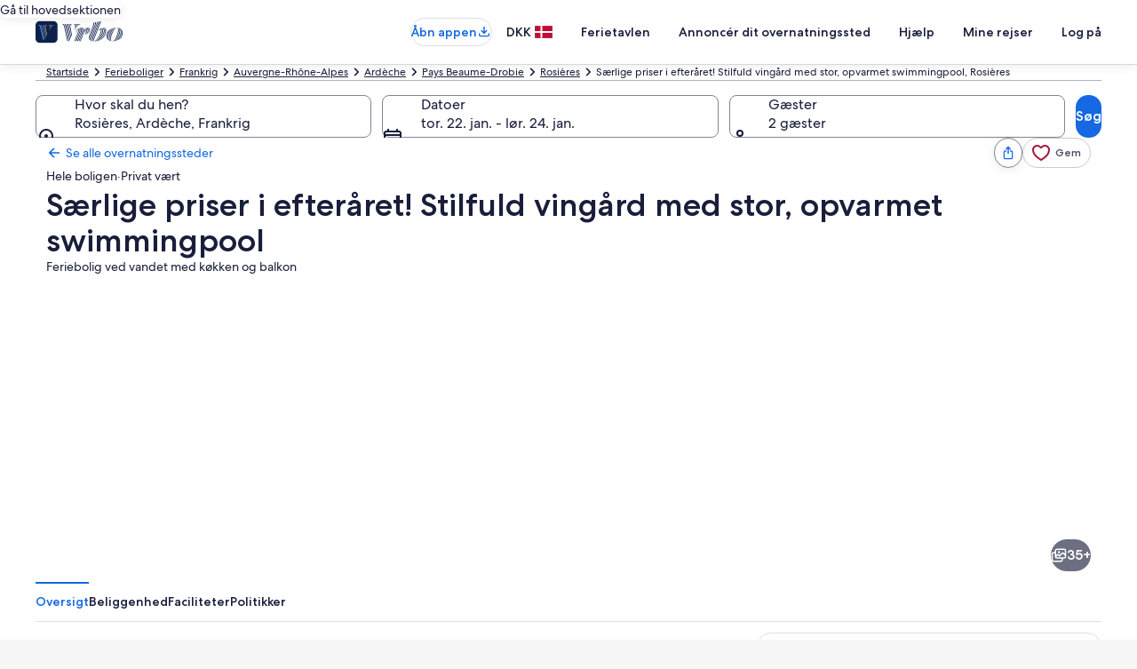

--- FILE ---
content_type: application/javascript
request_url: https://www.vrbo.com/fEyk2vK4JHWfqI7o5g/9wN1fSmk7EpQSXaL/Bj4tAQ/fjp5ZhUr/XDEB
body_size: 173061
content:
(function(){if(typeof Array.prototype.entries!=='function'){Object.defineProperty(Array.prototype,'entries',{value:function(){var index=0;const array=this;return {next:function(){if(index<array.length){return {value:[index,array[index++]],done:false};}else{return {done:true};}},[Symbol.iterator]:function(){return this;}};},writable:true,configurable:true});}}());(function(){pL();cNL();QdL();var Kf=function(UY,AJ){return UY>=AJ;};var r7=function UH(Ks,Vf){'use strict';var Ed=UH;switch(Ks){case nL:{var M5=Vf[r4];ls.push(Ex);if(lT[l9()[Kg(Wd)].call(null,Hg,mx,ws,DY)][l9()[Kg(cp)].call(null,U9,cp,SH(SH([])),XK)](M5)){var bw;return ls.pop(),bw=M5,bw;}ls.pop();}break;case Ch:{ls.push(zl);var XF=Qs()[VY(O9)].call(null,ss,jx,bY,cs);try{var PY=ls.length;var lg=SH(rQ);XF=tg(typeof lT[N6()[Zw(lw)](fK,rl,ws)],l9()[Kg(Nl)].apply(null,[bs,Jp,kp,IZ]))?l9()[Kg(vg)](Vx,MJ,Wd,nK):lH()[f6(vg)](X6,CY,vg,N9);}catch(ks){ls.splice(Yl(PY,Hs),Infinity,zl);XF=Qs()[VY(vg)].call(null,Vx,Hs,X5,Xw);}var qw;return ls.pop(),qw=XF,qw;}break;case jL:{ls.push(jB);throw new (lT[p5()[Zl(CY)](nC,RH,cl,O9)])(lH()[f6(j7)](jZ,Nw,ws,f5));}break;case Kh:{var pp=Vf[r4];ls.push(rH);var n9;return n9=lT[lH()[f6(Fp)](n5,U9,U9,SH(SH(Hs)))][Rs()[Ps(kp)].apply(null,[Wl,xs])](lT[N6()[Zw(fg)](Yx,Gg,ss)][lH()[f6(Ep)](HY,O6,hp,SH(SH(Hs)))],pp),ls.pop(),n9;}break;case r4:{var dl=Vf[r4];var lJ=Vf[rQ];ls.push(gB);var bf=Dg(null,dl)?null:mg(l9()[Kg(Nl)].call(null,Df,Jp,xg,LY),typeof lT[fl()[ng(Nl)](cJ,fY,SH(SH([])),wx)])&&dl[lT[fl()[ng(Nl)].call(null,cJ,jg,Gg,wx)][fl()[ng(gp)](xg,xg,nl,Rw)]]||dl[fl()[ng(ws)].apply(null,[Tl,cK,A6,Vw])];if(mg(null,bf)){var sg,b6,G6,IF,WY=[],rJ=SH(TF),Iw=SH(Hs);try{var W9=ls.length;var vJ=SH([]);if(G6=(bf=bf.call(dl))[Rs()[Ps(Rg)](J9,A9)],c6(TF,lJ)){if(tg(lT[lH()[f6(Fp)].apply(null,[tl,U9,SH(SH(TF)),PK])](bf),bf)){vJ=SH(SH(rQ));return;}rJ=SH(Hs);}else for(;SH(rJ=(sg=G6.call(bf))[p5()[Zl(Bd)](Bf,EB,Nw,Qg)])&&(WY[lH()[f6(Pd)].apply(null,[fF,U5,SH(SH({})),SH(Hs)])](sg[Rs()[Ps(Pd)](xx,vK)]),tg(WY[c6(typeof l9()[Kg(Zp)],Yf([],[][[]]))?l9()[Kg(Nw)](fY,PK,O9,FH):l9()[Kg(TF)](Mp,nl,N9,q5)],lJ));rJ=SH(TF));}catch(FK){ls.splice(Yl(W9,Hs),Infinity,gB);Iw=SH(bQ[fl()[ng(Df)].apply(null,[cK,S9,F9,vw])]()),b6=FK;}finally{ls.splice(Yl(W9,Hs),Infinity,gB);try{var xl=ls.length;var Yg=SH(rQ);if(SH(rJ)&&mg(null,bf[p5()[Zl(Hg)].call(null,YK,q7,C9,Qg)])&&(IF=bf[c6(typeof p5()[Zl(ws)],'undefined')?p5()[Zl(jx)].apply(null,[O5,x5,jg,rH]):p5()[Zl(Hg)](YK,q7,xx,SH([]))](),tg(lT[lH()[f6(Fp)].apply(null,[tl,U9,TF,lw])](IF),IF))){Yg=SH(SH({}));return;}}finally{ls.splice(Yl(xl,Hs),Infinity,gB);if(Yg){ls.pop();}if(Iw)throw b6;}if(vJ){ls.pop();}}var ps;return ls.pop(),ps=WY,ps;}ls.pop();}break;case tj:{ls.push(BH);var Us=Of(fl()[ng(kJ)](O6,NF,Gl,BB),lT[lH()[f6(sx)].call(null,UC,Hs,JJ,EB)])||x9(lT[N6()[Zw(fg)](jj,Pd,ss)][tg(typeof N6()[Zw(If)],Yf([],[][[]]))?N6()[Zw(cp)](CN,Hg,lw):N6()[Zw(Qg)](hl,Qg,Hg)],TF)||x9(lT[N6()[Zw(fg)](jj,gp,ss)][N6()[Zw(Sl)](xQ,jg,Hg)],TF);var r9=lT[lH()[f6(sx)](UC,Hs,K7,Cf)][lH()[f6(l6)](vT,Qf,rl,MH)](c6(typeof l9()[Kg(Q9)],Yf('',[][[]]))?l9()[Kg(Nw)](SH([]),OJ,xx,Sw):l9()[Kg(Mp)](Q5,R5,SH(SH(TF)),gD))[lH()[f6(O6)].apply(null,[ND,Af,fg,XY])];var OK=lT[lH()[f6(sx)].apply(null,[UC,Hs,F9,Q9])][lH()[f6(l6)](vT,Qf,SH(SH([])),C9)](c6(typeof l9()[Kg(d7)],Yf('',[][[]]))?l9()[Kg(Nw)](cp,Yd,xx,fx):l9()[Kg(sH)](d7,Xl,SH(SH([])),Sn))[lH()[f6(O6)](ND,Af,SH(TF),O6)];var F6=lT[c6(typeof lH()[f6(pH)],Yf([],[][[]]))?lH()[f6(J9)](QY,VF,cK,nf):lH()[f6(sx)].apply(null,[UC,Hs,Uw,lF])][lH()[f6(l6)](vT,Qf,sH,fg)](tg(typeof lH()[f6(nx)],Yf('',[][[]]))?lH()[f6(cJ)](jG,Tl,fY,lw):lH()[f6(J9)](CB,HK,K7,PH))[lH()[f6(O6)](ND,Af,kJ,A6)];var SY;return SY=N6()[Zw(vg)](ST,Vx,PK)[N6()[Zw(MJ)](E0,SH({}),pH)](Us?l9()[Kg(vg)].call(null,SH(TF),MJ,CY,dh):tg(typeof lH()[f6(hg)],Yf('',[][[]]))?lH()[f6(vg)].call(null,QN,CY,cK,hg):lH()[f6(J9)](Ss,JH,sx,Nf),l9()[Kg(N9)](Mp,d9,Vx,bj))[N6()[Zw(MJ)](E0,Nw,pH)](r9?l9()[Kg(vg)](N9,MJ,cK,dh):lH()[f6(vg)](QN,CY,Zp,Hs),l9()[Kg(N9)](z6,d9,kJ,bj))[N6()[Zw(MJ)](E0,SH(SH([])),pH)](OK?c6(typeof l9()[Kg(hg)],'undefined')?l9()[Kg(Nw)].apply(null,[U9,Zf,Wd,Lp]):l9()[Kg(vg)].call(null,SH(SH({})),MJ,Bd,dh):lH()[f6(vg)](QN,CY,zB,bs),l9()[Kg(N9)](Nw,d9,SH(Hs),bj))[N6()[Zw(MJ)].call(null,E0,KB,pH)](F6?l9()[Kg(vg)](SH(SH(TF)),MJ,SH([]),dh):lH()[f6(vg)](QN,CY,Nf,rH)),ls.pop(),SY;}break;case Kn:{var Sf=Vf[r4];var px=Vf[rQ];ls.push(JK);if(Dg(px,null)||x9(px,Sf[c6(typeof l9()[Kg(Wd)],Yf('',[][[]]))?l9()[Kg(Nw)](EB,Bp,nl,Ds):l9()[Kg(TF)].apply(null,[OH,nl,nl,YH])]))px=Sf[l9()[Kg(TF)].apply(null,[Sl,nl,SH(SH(TF)),YH])];for(var HF=TF,N7=new (lT[l9()[Kg(Wd)].call(null,C9,mx,Rg,WB)])(px);JF(HF,px);HF++)N7[HF]=Sf[HF];var j9;return ls.pop(),j9=N7,j9;}break;case q2:{ls.push(Ox);var NB=lT[lH()[f6(sx)](tG,Hs,XY,SH(TF))][c6(typeof p5()[Zl(Ys)],Yf([],[][[]]))?p5()[Zl(jx)](rH,Ms,cJ,Cf):p5()[Zl(lF)].apply(null,[EN,jg,Sl,SH(Hs)])]?Hs:TF;var jl=lT[lH()[f6(sx)](tG,Hs,SH([]),gp)][p5()[Zl(RJ)](l0,O9,wJ,cK)]?Hs:TF;var DB=lT[lH()[f6(sx)](tG,Hs,Gl,SH(SH(Hs)))][tg(typeof lH()[f6(ds)],'undefined')?lH()[f6(WD)](Rn,nw,RH,CY):lH()[f6(J9)](dd,T7,H5,A6)]?Hs:TF;var G7=lT[lH()[f6(sx)].apply(null,[tG,Hs,GH,kJ])][UK()[P9(cl)].call(null,ID,Sl,nx,np,vg)]?Hs:TF;var vx=lT[lH()[f6(sx)](tG,Hs,RB,Q5)][tg(typeof N6()[Zw(D5)],Yf([],[][[]]))?N6()[Zw(cB)](kT,jg,ds):N6()[Zw(Qg)](wg,Sp,FF)]?bQ[l9()[Kg(H7)](lw,d7,gp,VO)]():TF;var qx=lT[lH()[f6(sx)].call(null,tG,Hs,bs,Fp)][Rs()[Ps(sH)].apply(null,[If,Dp])]?Hs:TF;var IB=lT[lH()[f6(sx)](tG,Hs,d7,SH(Hs))][fl()[ng(j7)].apply(null,[f7,jx,s9,YO])]?Hs:TF;var AB=lT[lH()[f6(sx)].apply(null,[tG,Hs,SH([]),SH(SH([]))])][UK()[P9(rl)].apply(null,[T5,d9,Vx,WB,Nw])]?Hs:TF;var rd=lT[lH()[f6(sx)](tG,Hs,SH([]),SH(SH(Hs)))][l9()[Kg(Q9)](kJ,Qg,RB,mL)]?Hs:TF;var KJ=lT[AH()[Jw(jg)](MJ,Wd,Zd,fw)][lH()[f6(Wd)].call(null,L1,AD,PH,ws)].bind?Hs:TF;var dH=lT[lH()[f6(sx)](tG,Hs,Hs,SH([]))][Rs()[Ps(vl)].apply(null,[cB,V])]?BJ[Hs]:TF;var pF=lT[lH()[f6(sx)](tG,Hs,l6,sH)][c6(typeof UK()[P9(J9)],'undefined')?UK()[P9(Nl)].call(null,Jd,Q9,kJ,nJ,R9):UK()[P9(n6)](sp,Nf,O9,Bx,Qg)]?Hs:TF;var L5;var l5;try{var sd=ls.length;var q9=SH([]);L5=lT[lH()[f6(sx)](tG,Hs,nx,Nw)][c6(typeof l9()[Kg(Vx)],Yf([],[][[]]))?l9()[Kg(Nw)](Gg,wd,gB,Js):l9()[Kg(Xl)](SH(Hs),kg,XY,BD)]?Hs:TF;}catch(Mg){ls.splice(Yl(sd,Hs),Infinity,Ox);L5=TF;}try{var Nd=ls.length;var H6=SH([]);l5=lT[lH()[f6(sx)].call(null,tG,Hs,SH(SH([])),jg)][lH()[f6(nw)](H2,j7,vg,SH([]))]?Hs:TF;}catch(As){ls.splice(Yl(Nd,Hs),Infinity,Ox);l5=TF;}var Cd;return Cd=Yf(Yf(Yf(Yf(Yf(Yf(Yf(Yf(Yf(Yf(Yf(Yf(Yf(NB,Op(jl,Hs)),Op(DB,bQ[lH()[f6(RK)](xD,vg,wJ,gp)]())),Op(G7,BJ[KB])),Op(vx,vg)),Op(qx,Nw)),Op(IB,GH)),Op(AB,Pd)),Op(L5,Wd)),Op(l5,J9)),Op(rd,ss)),Op(KJ,Nl)),Op(dH,Qg)),Op(pF,cK)),ls.pop(),Cd;}break;case vh:{var Yp=Vf[r4];var bm=Vf[rQ];ls.push(lz);if(Dg(bm,null)||x9(bm,Yp[l9()[Kg(TF)](SH(TF),nl,SH(SH([])),Dh)]))bm=Yp[l9()[Kg(TF)](Pv,nl,SH(TF),Dh)];for(var Xc=BJ[vg],pW=new (lT[l9()[Kg(Wd)](d7,mx,Nl,WI)])(bm);JF(Xc,bm);Xc++)pW[Xc]=Yp[Xc];var Ev;return ls.pop(),Ev=pW,Ev;}break;case m2:{var Kb=Vf[r4];ls.push(wX);var Yv=Kb[Rs()[Ps(If)].call(null,GH,tN)](function(PS){return UH.apply(this,[jn,arguments]);});var t8;return t8=Yv[N6()[Zw(CY)](Fc,SH(SH(Hs)),E8)](l9()[Kg(N9)].apply(null,[Vx,d9,SH({}),fT])),ls.pop(),t8;}break;case Jh:{var tV={};ls.push(NW);var CA={};try{var GP=ls.length;var xv=SH(SH(r4));var mU=new (lT[lH()[f6(R5)].call(null,m1,TF,fY,If)])(TF,TF)[Rs()[Ps(PH)](kp,Wb)](l9()[Kg(MH)].call(null,SH(SH([])),lw,lF,MU));var Bt=mU[lH()[f6(cp)](TL,Ec,J9,Pv)](nU()[lM(Hg)](XV,SU,Rg,TF));var jS=mU[tg(typeof l9()[Kg(s9)],Yf('',[][[]]))?l9()[Kg(wU)].call(null,SH(Hs),gp,lw,gI):l9()[Kg(Nw)].apply(null,[dE,sp,nf,d9])](Bt[N6()[Zw(zB)].apply(null,[qz,Vx,Pd])]);var Qm=mU[l9()[Kg(wU)](SH(SH(TF)),gp,SH(SH({})),gI)](Bt[c6(typeof Rs()[Ps(K7)],Yf([],[][[]]))?Rs()[Ps(nf)](OX,Ir):Rs()[Ps(dE)](PK,nX)]);tV=tt(tj,[N6()[Zw(cJ)](t7,SH(SH([])),K7),jS,tg(typeof Qs()[VY(d7)],Yf([],[][[]]))?Qs()[VY(xx)].call(null,zB,Wd,Af,rt):Qs()[VY(nS)].call(null,GH,mt,kJ,VF),Qm]);var IP=new (lT[lH()[f6(R5)].apply(null,[m1,TF,Gg,SH(SH(TF))])])(TF,TF)[Rs()[Ps(PH)](kp,Wb)](fl()[ng(Jp)](Qf,d9,SH(Hs),HA));var Fv=IP[lH()[f6(cp)](TL,Ec,Rg,wJ)](nU()[lM(Hg)](XV,SU,Rg,ss));var Kt=IP[l9()[Kg(wU)](Fp,gp,K7,gI)](Fv[tg(typeof N6()[Zw(Fp)],'undefined')?N6()[Zw(zB)](qz,bs,Pd):N6()[Zw(Qg)].call(null,lW,bs,PV)]);var DV=IP[tg(typeof l9()[Kg(K7)],'undefined')?l9()[Kg(wU)](A6,gp,cK,gI):l9()[Kg(Nw)].apply(null,[RB,fF,A6,KV])](Fv[Rs()[Ps(dE)](PK,nX)]);CA=tt(tj,[UK()[P9(RK)](xm,sH,H5,Ub,Pd),Kt,N6()[Zw(U9)](DT,nS,Jp),DV]);}finally{ls.splice(Yl(GP,Hs),Infinity,NW);var cc;return cc=tt(tj,[N6()[Zw(kJ)](jt,MH,cB),tV[N6()[Zw(cJ)].apply(null,[t7,l6,K7])]||null,l9()[Kg(F9)].apply(null,[RP,fg,SH({}),PW]),tV[Qs()[VY(xx)](Cf,Wd,Af,rt)]||null,Rs()[Ps(fY)](wM,k2),CA[UK()[P9(RK)](xm,nl,Jp,Ub,Pd)]||null,N6()[Zw(C9)](MD,N9,gp),CA[N6()[Zw(U9)](DT,O6,Jp)]||null]),ls.pop(),cc;}ls.pop();}break;case Fn:{var WP=Vf[r4];var gt=Vf[rQ];ls.push(b8);var At=Dg(null,WP)?null:mg(l9()[Kg(Nl)](Q9,Jp,sH,d4),typeof lT[fl()[ng(Nl)](cJ,Pv,Sl,L0)])&&WP[lT[fl()[ng(Nl)](cJ,wM,SH(SH(Hs)),L0)][fl()[ng(gp)].apply(null,[xg,Gg,SH(SH(Hs)),sZ])]]||WP[fl()[ng(ws)](Tl,If,dE,lC)];if(mg(null,At)){var cV,Jm,hb,mz,xS=[],NV=SH(TF),TW=SH(Hs);try{var Wc=ls.length;var wV=SH([]);if(hb=(At=At.call(WP))[Rs()[Ps(Rg)](J9,V0)],c6(TF,gt)){if(tg(lT[c6(typeof lH()[f6(nf)],Yf('',[][[]]))?lH()[f6(J9)](kM,qX,SH(SH([])),SH({})):lH()[f6(Fp)].apply(null,[gZ,U9,lF,Hs])](At),At)){wV=SH(SH({}));return;}NV=SH(Hs);}else for(;SH(NV=(cV=hb.call(At))[p5()[Zl(Bd)](c0,EB,rl,Sl)])&&(xS[lH()[f6(Pd)](ZZ,U5,Zp,zB)](cV[Rs()[Ps(Pd)](xx,Qz)]),tg(xS[l9()[Kg(TF)](xx,nl,PK,jw)],gt));NV=SH(TF));}catch(LE){ls.splice(Yl(Wc,Hs),Infinity,b8);TW=SH(bQ[fl()[ng(Df)](cK,J9,Df,FI)]()),Jm=LE;}finally{ls.splice(Yl(Wc,Hs),Infinity,b8);try{var SW=ls.length;var kb=SH(SH(r4));if(SH(NV)&&mg(null,At[p5()[Zl(Hg)](r6,q7,SH(SH([])),jg)])&&(mz=At[p5()[Zl(Hg)](r6,q7,z6,JJ)](),tg(lT[c6(typeof lH()[f6(S9)],Yf([],[][[]]))?lH()[f6(J9)](YA,pb,MH,Uw):lH()[f6(Fp)](gZ,U9,sx,PH)](mz),mz))){kb=SH(SH(rQ));return;}}finally{ls.splice(Yl(SW,Hs),Infinity,b8);if(kb){ls.pop();}if(TW)throw Jm;}if(wV){ls.pop();}}var Jr;return ls.pop(),Jr=xS,Jr;}ls.pop();}break;case gL:{var TA=Vf[r4];ls.push(fK);if(c6([p5()[Zl(xg)].call(null,r5,cJ,vg,Jp),N6()[Zw(q7)].call(null,pJ,Hs,AV),c6(typeof nU()[lM(ss)],Yf([],[][[]]))?nU()[lM(GH)].call(null,cl,fY,zX,S9):nU()[lM(NF)].apply(null,[Bx,c0,GH,Mp])][UK()[P9(rH)].apply(null,[Ud,SH(SH({})),Wd,MJ,Pd])](TA[Rs()[Ps(rl)](Jp,BF)][nU()[lM(Zp)].call(null,Nt,Wf,Pd,tm)]),mX(bQ[l9()[Kg(H7)].apply(null,[SH(Hs),d7,TF,hB])]()))){ls.pop();return;}lT[N6()[Zw(O6)].call(null,Y6,Hs,Wd)](function(){ls.push(qb);var Yt=SH({});try{var Av=ls.length;var qP=SH(rQ);if(SH(Yt)&&TA[Rs()[Ps(rl)](Jp,K1)]&&(TA[Rs()[Ps(rl)](Jp,K1)][lH()[f6(O6)](Dd,Af,Hg,SH(SH(TF)))](p5()[Zl(RB)].apply(null,[Dx,wJ,lw,Rg]))||TA[Rs()[Ps(rl)](Jp,K1)][c6(typeof lH()[f6(Sp)],'undefined')?lH()[f6(J9)](EW,Vm,RP,EB):lH()[f6(O6)](Dd,Af,Wd,Fp)](tg(typeof N6()[Zw(MH)],'undefined')?N6()[Zw(E8)](IY,hp,PH):N6()[Zw(Qg)].apply(null,[cM,Q9,vr])))){Yt=SH(r4);}}catch(CP){ls.splice(Yl(Av,Hs),Infinity,qb);TA[Rs()[Ps(rl)](Jp,K1)][N6()[Zw(R5)](sY,hp,cJ)](new (lT[nU()[lM(fg)](YW,dv,Nl,gp)])(lH()[f6(mE)](hJ,Qg,wJ,SH({})),tt(tj,[N6()[Zw(Wl)].apply(null,[kx,Nl,tm]),SH(SH([])),N6()[Zw(kX)](h8,rH,wU),SH({}),UK()[P9(xx)](nm,Nw,nx,TF,Wd),SH(SH([]))])));}if(SH(Yt)&&c6(TA[fl()[ng(cJ)](gc,SH(TF),RP,Sg)],Rs()[Ps(bs)](OH,Xd))){Yt=SH(r4);}if(Yt){TA[Rs()[Ps(rl)](Jp,K1)][N6()[Zw(R5)].apply(null,[sY,dE,cJ])](new (lT[nU()[lM(fg)].call(null,YW,dv,Nl,jg)])(N6()[Zw(vK)].apply(null,[VK,SH({}),rH]),tt(tj,[N6()[Zw(Wl)].call(null,kx,SH(SH({})),tm),SH(r4),N6()[Zw(kX)](h8,J9,wU),SH([]),UK()[P9(xx)].call(null,nm,SH(SH(TF)),Nf,TF,Wd),SH(SH({}))])));}ls.pop();},TF);ls.pop();}break;case cG:{var XP=Vf[r4];return XP;}break;case Q2:{ls.push(UX);try{var mm=ls.length;var qt=SH([]);var TE=TF;var FX=lT[lH()[f6(Fp)](nM,U9,Hs,Pv)][Rs()[Ps(kp)](Wl,rX)](lT[p5()[Zl(Pd)](Jt,MP,sH,d7)],p5()[Zl(RH)](E5,Xl,Zp,n6));if(FX){TE++;if(FX[c6(typeof Rs()[Ps(RB)],'undefined')?Rs()[Ps(nf)](rv,fm):Rs()[Ps(Pd)](xx,WW)]){FX=FX[Rs()[Ps(Pd)](xx,WW)];TE+=Yf(Op(FX[l9()[Kg(TF)].call(null,A6,nl,SH(SH(Hs)),Vp)]&&c6(FX[l9()[Kg(TF)].call(null,PK,nl,Qg,Vp)],Hs),BJ[Hs]),Op(FX[p5()[Zl(Fp)](lI,Zp,A6,d9)]&&c6(FX[p5()[Zl(Fp)](lI,Zp,SH(SH([])),O9)],p5()[Zl(RH)](E5,Xl,N9,s9)),jx));}}var L8;return L8=TE[fl()[ng(rl)](cp,rH,gp,rP)](),ls.pop(),L8;}catch(JA){ls.splice(Yl(mm,Hs),Infinity,UX);var B8;return B8=Qs()[VY(O9)].apply(null,[OH,jx,bY,WW]),ls.pop(),B8;}ls.pop();}break;case AQ:{ls.push(Ct);throw new (lT[p5()[Zl(CY)](g7,RH,MH,F9)])(lH()[f6(j7)](Vg,Nw,Pv,SH(SH(TF))));}break;case SG:{ls.push(ZA);var hP=Qs()[VY(O9)].apply(null,[KB,jx,bY,lc]);try{var QE=ls.length;var fU=SH([]);hP=lT[fl()[ng(sH)](l6,SH({}),Sl,qB)][lH()[f6(Wd)](TU,AD,nl,Cf)][lH()[f6(pH)].apply(null,[Os,OU,Cf,O6])](lH()[f6(Jp)].apply(null,[U7,IU,Bd,If]))?c6(typeof l9()[Kg(OH)],'undefined')?l9()[Kg(Nw)](F9,HV,O9,s9):l9()[Kg(vg)](jx,MJ,SH(SH({})),tf):lH()[f6(vg)](mW,CY,SH([]),kp);}catch(CI){ls.splice(Yl(QE,Hs),Infinity,ZA);hP=Qs()[VY(vg)].call(null,Mp,Hs,X5,sP);}var ZW;return ls.pop(),ZW=hP,ZW;}break;case ML:{ls.push(zz);lT[p5()[Zl(Pd)].call(null,qW,MP,kp,Ep)][p5()[Zl(lF)](Kx,jg,RP,S9)](N6()[Zw(RB)].apply(null,[Qx,SH(Hs),Q5]),function(TA){return UH.apply(this,[gL,arguments]);});ls.pop();}break;case jn:{var PS=Vf[r4];ls.push(ZX);var Sb;return Sb=lT[lH()[f6(Fp)].apply(null,[bt,U9,nl,SH(SH(Hs))])][l9()[Kg(d7)](TF,vK,SH(Hs),V9)](PS)[c6(typeof Rs()[Ps(ws)],'undefined')?Rs()[Ps(nf)](Ac,g8):Rs()[Ps(If)].apply(null,[GH,vd])](function(dA){return PS[dA];})[TF],ls.pop(),Sb;}break;case pT:{ls.push(AI);var Mv=function(pp){return UH.apply(this,[Kh,arguments]);};var nW=[p5()[Zl(N9)](Hq,Nw,MJ,XY),Qs()[VY(Hg)](OH,J9,Om,Rc)];var Cz=nW[Rs()[Ps(If)].call(null,GH,qc)](function(mV){ls.push(UX);var GU=Mv(mV);if(SH(SH(GU))&&SH(SH(GU[lH()[f6(KB)](hr,vv,SH({}),cK)]))&&SH(SH(GU[lH()[f6(KB)].apply(null,[hr,vv,SH(SH({})),XY])][fl()[ng(rl)].call(null,cp,SH([]),O6,rP)]))){GU=GU[lH()[f6(KB)].apply(null,[hr,vv,sH,CY])][fl()[ng(rl)](cp,tm,Qg,rP)]();var cU=Yf(c6(GU[UK()[P9(rH)].apply(null,[JU,SH(SH(TF)),z6,MJ,Pd])](l9()[Kg(C9)].apply(null,[vg,Fp,SH(SH({})),kW])),mX(Hs)),Op(lT[p5()[Zl(Ep)].apply(null,[rV,XM,sx,SH(TF)])](x9(GU[UK()[P9(rH)].apply(null,[JU,Jp,sH,MJ,Pd])](p5()[Zl(Hg)](fW,q7,Ep,SH(TF))),mX(Hs))),Hs));var VU;return ls.pop(),VU=cU,VU;}else{var kv;return kv=Qs()[VY(O9)].call(null,sH,jx,bY,WW),ls.pop(),kv;}ls.pop();});var SX;return SX=Cz[N6()[Zw(CY)](HE,Nw,E8)](N6()[Zw(vg)](lA,s9,PK)),ls.pop(),SX;}break;case HO:{ls.push(bV);if(SH(Of(Rs()[Ps(A6)](z6,s7),lT[N6()[Zw(fg)](RY,SH({}),ss)]))){var sr;return ls.pop(),sr=null,sr;}var Fr=lT[tg(typeof N6()[Zw(MJ)],'undefined')?N6()[Zw(fg)](RY,ss,ss):N6()[Zw(Qg)](jX,SH(Hs),Xb)][Rs()[Ps(A6)](z6,s7)];var EX=Fr[l9()[Kg(O6)](Nf,EB,C9,GF)];var xA=Fr[c6(typeof p5()[Zl(xg)],Yf('',[][[]]))?p5()[Zl(jx)](FM,Tv,K7,Qg):p5()[Zl(XY)].apply(null,[SD,RJ,Nf,CY])];var Zt=Fr[c6(typeof lH()[f6(RP)],Yf('',[][[]]))?lH()[f6(J9)](tE,gI,SH(SH(Hs)),d9):lH()[f6(s9)](Tf,Zp,SH(TF),zB)];var HW;return HW=[EX,c6(xA,TF)?bQ[fl()[ng(Df)](cK,MJ,RB,Vv)]():x9(xA,BJ[vg])?mX(Hs):mX(jx),Zt||p5()[Zl(cp)].call(null,Os,vg,SH(SH([])),PH)],ls.pop(),HW;}break;case Q:{ls.push(Xl);try{var SP=ls.length;var zP=SH({});var P7=Yf(Yf(Yf(Yf(Yf(Yf(Yf(Yf(Yf(Yf(Yf(Yf(Yf(Yf(Yf(Yf(Yf(Yf(Yf(Yf(Yf(Yf(Yf(Yf(lT[c6(typeof p5()[Zl(RK)],Yf('',[][[]]))?p5()[Zl(jx)].apply(null,[tr,Hm,sx,SH(Hs)]):p5()[Zl(Ep)].apply(null,[Xt,XM,z6,tm])](lT[N6()[Zw(fg)].call(null,KS,l6,ss)][p5()[Zl(kg)](Ex,Qg,SH(Hs),U9)]),Op(lT[p5()[Zl(Ep)](Xt,XM,SH([]),SH(SH([])))](lT[c6(typeof N6()[Zw(MJ)],Yf('',[][[]]))?N6()[Zw(Qg)](Ct,SH(SH([])),dX):N6()[Zw(fg)].call(null,KS,Rg,ss)][lH()[f6(Hc)](bz,Rg,pH,SH({}))]),BJ[Hs])),Op(lT[p5()[Zl(Ep)](Xt,XM,SH(SH([])),hg)](lT[N6()[Zw(fg)].apply(null,[KS,H7,ss])][lH()[f6(A8)](c7,JJ,jx,Hs)]),jx)),Op(lT[c6(typeof p5()[Zl(gc)],'undefined')?p5()[Zl(jx)](FM,K7,Pd,sH):p5()[Zl(Ep)](Xt,XM,s9,MJ)](lT[N6()[Zw(fg)](KS,cK,ss)][fl()[ng(C9)].apply(null,[Jp,TF,Fp,d8])]),nS)),Op(lT[p5()[Zl(Ep)](Xt,XM,cp,Hs)](lT[N6()[Zw(GH)].call(null,vp,A6,C9)][p5()[Zl(mx)].call(null,TM,d9,OH,GH)]),vg)),Op(lT[p5()[Zl(Ep)].call(null,Xt,XM,TF,wJ)](lT[N6()[Zw(fg)].call(null,KS,kp,ss)][l9()[Kg(vl)](jg,Nl,tm,JE)]),BJ[hp])),Op(lT[p5()[Zl(Ep)](Xt,XM,U9,O9)](lT[N6()[Zw(fg)](KS,rH,ss)][N6()[Zw(AU)](ZE,Zp,zB)]),GH)),Op(lT[tg(typeof p5()[Zl(H5)],Yf('',[][[]]))?p5()[Zl(Ep)](Xt,XM,dE,Gl):p5()[Zl(jx)](FE,f8,kp,cJ)](lT[tg(typeof N6()[Zw(xx)],'undefined')?N6()[Zw(fg)].call(null,KS,SH(SH(TF)),ss):N6()[Zw(Qg)].apply(null,[Hb,Pv,Xz])][fl()[ng(lw)].call(null,pA,K7,Pd,Cv)]),Pd)),Op(lT[p5()[Zl(Ep)](Xt,XM,A6,SH(SH({})))](lT[N6()[Zw(fg)](KS,Sl,ss)][UK()[P9(Qg)].apply(null,[vU,f5,RP,R5,Qg])]),Wd)),Op(lT[p5()[Zl(Ep)](Xt,XM,z6,EB)](lT[N6()[Zw(fg)].apply(null,[KS,hp,ss])][tg(typeof p5()[Zl(LA)],'undefined')?p5()[Zl(AD)].apply(null,[xP,gc,nl,gp]):p5()[Zl(jx)](Xw,c7,Mp,K7)]),BJ[MJ])),Op(lT[p5()[Zl(Ep)](Xt,XM,SH(SH([])),SH(SH(TF)))](lT[tg(typeof N6()[Zw(sH)],Yf([],[][[]]))?N6()[Zw(fg)].call(null,KS,l6,ss):N6()[Zw(Qg)](wc,Gl,kI)][l9()[Kg(Qf)](H7,Wd,Mp,Br)]),ss)),Op(lT[c6(typeof p5()[Zl(Fp)],Yf([],[][[]]))?p5()[Zl(jx)].call(null,YI,db,rH,TF):p5()[Zl(Ep)](Xt,XM,d7,A6)](lT[N6()[Zw(fg)](KS,H7,ss)][UK()[P9(RP)].apply(null,[vU,Sp,Sl,fM,pH])]),Nl)),Op(lT[tg(typeof p5()[Zl(j7)],Yf('',[][[]]))?p5()[Zl(Ep)].call(null,Xt,XM,SH({}),SH(SH({}))):p5()[Zl(jx)](PU,hX,wJ,SH(SH(Hs)))](lT[N6()[Zw(fg)].apply(null,[KS,fg,ss])][lH()[f6(TS)](fW,cB,SH(SH(TF)),SH({}))]),Qg)),Op(lT[tg(typeof p5()[Zl(XM)],Yf('',[][[]]))?p5()[Zl(Ep)].apply(null,[Xt,XM,hg,dE]):p5()[Zl(jx)](Hz,OJ,Fp,KB)](lT[N6()[Zw(fg)].call(null,KS,SH(Hs),ss)][AH()[Jw(PH)](xg,Zp,BA,vU)]),cK)),Op(lT[p5()[Zl(Ep)](Xt,XM,dE,SH(SH({})))](lT[N6()[Zw(fg)](KS,SH(SH(TF)),ss)][p5()[Zl(Lp)](hA,cK,Vx,kJ)]),sx)),Op(lT[p5()[Zl(Ep)](Xt,XM,SH(SH([])),Nf)](lT[N6()[Zw(fg)].call(null,KS,gp,ss)][fl()[ng(mx)](hg,zB,nf,CU)]),CY)),Op(lT[p5()[Zl(Ep)](Xt,XM,xg,wJ)](lT[N6()[Zw(fg)](KS,kp,ss)][Rs()[Ps(f7)](JJ,gA)]),nf)),Op(lT[c6(typeof p5()[Zl(QU)],Yf([],[][[]]))?p5()[Zl(jx)](vE,Gc,SH(SH([])),RH):p5()[Zl(Ep)].apply(null,[Xt,XM,cl,A6])](lT[c6(typeof N6()[Zw(Hs)],Yf('',[][[]]))?N6()[Zw(Qg)].call(null,OA,K7,Tc):N6()[Zw(fg)](KS,K7,ss)][tg(typeof AH()[Jw(H5)],Yf([],[][[]]))?AH()[Jw(dE)](f5,CY,qU,BU):AH()[Jw(jx)].call(null,sx,BB,HU,HK)]),Fp)),Op(lT[p5()[Zl(Ep)](Xt,XM,gB,nS)](lT[N6()[Zw(fg)](KS,n6,ss)][lH()[f6(U5)].call(null,Im,zB,Q5,O9)]),KB)),Op(lT[c6(typeof p5()[Zl(l6)],Yf('',[][[]]))?p5()[Zl(jx)].apply(null,[fv,Um,SH(SH([])),N9]):p5()[Zl(Ep)](Xt,XM,SH(SH(Hs)),d9)](lT[tg(typeof N6()[Zw(Pv)],'undefined')?N6()[Zw(fg)].apply(null,[KS,MH,ss]):N6()[Zw(Qg)](Bv,N9,wW)][Rs()[Ps(gp)](Pv,Xv)]),MJ)),Op(lT[p5()[Zl(Ep)].call(null,Xt,XM,Zp,dE)](lT[N6()[Zw(fg)].call(null,KS,SH(SH(Hs)),ss)][lH()[f6(Ys)](Cm,Ys,Vx,KB)]),O9)),Op(lT[tg(typeof p5()[Zl(IX)],'undefined')?p5()[Zl(Ep)](Xt,XM,SH({}),MH):p5()[Zl(jx)].apply(null,[pX,xI,OH,Ep])](lT[N6()[Zw(fg)](KS,Vx,ss)][p5()[Zl(YX)].apply(null,[vU,E8,wU,RB])]),pH)),Op(lT[p5()[Zl(Ep)](Xt,XM,MJ,SH(SH(Hs)))](lT[N6()[Zw(fg)].apply(null,[KS,SH(SH({})),ss])][N6()[Zw(wd)](YK,Df,d7)]),rH)),Op(lT[p5()[Zl(Ep)](Xt,XM,rH,ws)](lT[N6()[Zw(KB)](Y2,Hg,U5)][c6(typeof p5()[Zl(kp)],Yf([],[][[]]))?p5()[Zl(jx)].apply(null,[hz,xr,SH(SH([])),ss]):p5()[Zl(GH)].apply(null,[Pb,Sl,PK,F9])]),hp)),Op(lT[p5()[Zl(Ep)](Xt,XM,wU,SH(Hs))](lT[N6()[Zw(GH)](vp,Q9,C9)][lH()[f6(Y8)].apply(null,[hm,hg,SH(SH(Hs)),fY])]),EB));var XW;return ls.pop(),XW=P7,XW;}catch(k7){ls.splice(Yl(SP,Hs),Infinity,Xl);var ME;return ls.pop(),ME=BJ[vg],ME;}ls.pop();}break;case wZ:{var Kc=Vf[r4];ls.push(NW);if(lT[l9()[Kg(Wd)](cJ,mx,Ep,sU)][l9()[Kg(cp)](d7,cp,Hs,HU)](Kc)){var SV;return ls.pop(),SV=Kc,SV;}ls.pop();}break;}};var vX=function(){pr=["\x6c\x65\x6e\x67\x74\x68","\x41\x72\x72\x61\x79","\x63\x6f\x6e\x73\x74\x72\x75\x63\x74\x6f\x72","\x6e\x75\x6d\x62\x65\x72"];};var b7=function(){M7=["\",\b\n4l:(\x3f\x07)P;&\x3f","Y\n7",")",")\x3f#04-\f","-r","R$\rSu","(**\r."," \x0785\b9"," 24\n","A","90YB.:x.\v5RB&47^;8Y*=","","","-r8",">..U&;\'=^\v\r(*;\x00#6^\b^.U&;\'=^)YL","2X\x077*","(&46","\f1O","R#","%*!#9\n\f^5OB.#\x0749^\f)R\f&!","3\b1Io,=4^\n\x3fWB<&4x9X\x07+","\r\bN<;5","88M","","\f9Y\f","\x3f/E\f,4*\f","9\t","\x074\x3f\n.l ;27!8P\x07=","\v\f[\x07!;","\f\x3f\x3f\n{:\x3f1[#43J\x3fn\t996\x3f4m#\f-#\x00=\x3f J*6[!\x00\t<e11uV%: J\x3f6[I\x00<e=1uV%<\x3f J<6[!\x00\rAe1uV\b%=]J\x3f6[\x00<e=1eV%\x3f J06[!\x00\n,e51uV%< J\x3f\bn\x07\x00<e=1eV%0\x3f J96[!\x00\n,e1uV\r%\x3fJ\x3f6[\x00<e=1\bV%\x3f J-6[!\x00\nAe11uV%8 J\x3f6[!\x00<e=1uV%\x3f J16[!\x00\v<e*;1uV%\x3f]J\x3f6[1\x00<e=1SV%\x3f J(6[!\x00\rAe=1uV%:J\x3f6T1\x00<e=1SV%0\x3f J86[!\x00\nAe\v1uV\f%:]J\x3f6[P\x00<e=1uV\'4\x3f J/6[!\x00\r,e51uV\b%:]J\x3f6[\x00<e=1SV%\x3f J76[!\x00\nAe=1uV%\x3f0J\x3f6T)\x00<e=1uV%\x3f J06[!\x00\ve-1uV\x07%80J\x3f\bn\x07\x00<e=1uV% \x3f J+6[!\x00\r,e-1uV\x00%=]J\x3f6[\x07\x00<e=1eV%0\x3f J:6[!\x00\v<e1uV%8J\x3f6[I\x00<e=1SV%\x3f J46[!\x00\n<e*;1yR\t/v\nA0;:\rT[Cf\x3f(<6[!\r\x3f(0J\x3f1y6\n<\x3f#:Z8%<:7\x3fQS\x07-\x3f(\x3f:\tr\t\b$([}\t4J\x3fn\t\n6\x3f}(\te7\x3f=>j345(,9y[\"|n\x3f8\x3f<[#\fG6=\x3f\"J\x3f})}&\x3f1d25d-\x3f(\x3f=,uV\r6\x3f;4:7\x3fQ\n.([o+9-6<0+\n6=1~\t!76\x3f}(-:<>Q.;i7\x3f=\vQ\v\tz$\x3f(0=nm\t42+;J\x3f[#\f2e1\x3f(4=rZ\r\'X;wV46L:7\x3fW\x00\'X6o+\n7\x3f=\vQ\b)\'eF_J\x3f}/~%1\x3f(4\tf[\"4\x3f[#\f8!\x3fJ\x3f}./6d\f5=\x3f_+}( e7\x3f8\rd(6-:\x3f(\x3f\f$6,mM:Hm#\rz$\x3f(1+[#\f-#\x3f*7\x3fi$6,m98\x3f6=d,\r,0\rF\x3fw[\'\"%5\x3f(\x3f\x3fW6,YId\f5wZ\x3f=\x3f(7\x3f}#\t\b$*,\txr","7(\n","!X&9#\x07\v\x07\t\f=L*+",".)4*2",";]\".","<\v0H","$*\f!*\r","bP(m|OL00I\\G \x3fSY*r/\x3fM[4,","%7\v\n\r(];"," <=\r9","\n","0=H\v9*U4\f\n","Y8iD","0+\r\x00","=2,1Y\f;","\"%0\r","\n",")<\f\x00\b.c!8\x070(\f","","8X\x07!","\"+\r2","\b\r\t","M,~\x07&","\r8v1\x07*!\v",")Q\x00*=6>-","P<","\f:S\".2=","(\f\v\x3fH","0\x3f0","_&\x3f>9\f\r","+X","&;#9\n\f",")a","=*46!x\'27\f\r\f","0U\x07!;,","\n\fN\r; ((&"," :","\r;R#<","71\r","&<","cbb","*<%"," \x3f","tD","C","<$","5P\x07","=[\f*;<=\n\f\f","\x3f)H\r\".87*(N\r###","\"*0",",:\n\f5R","-=N\x07+\x07#9\x07+\v:Y","B","!\b\f","3I\f;=\f","Z\v!.=!2","0,\x07;,N\x07<<>6;\f.","\x076\x3f(6\f\b\n$4l\x3f./\x3fu\r{2\x00\x3f\x3f}#\t,6(\x3f$o]5z$b;$(\x3f)e:\x3f/cN\vM2:}0$6\t3&4fP:`<./\x3f_Q\r<\t\f(.}#\n4\n\vL)\vy4\x00<./\x3f_Q\r<\t\f(.}#\n4\n\vL)\vy4\x00<QQ9}#48./\x3fi5{*4l\x3f(\x3f=%\x0746$<JV\x004\x3f(+{3a*\r64,^))47<(\x3f6&{4\x00\x3f(7N}#!)l\x3f\x3f}7xA93\x3f(4\ft2\x00=\v;9}((4\r8 \x3f^\b\n*4l\x3f./\x3fj$*4\x3f(4\f{3\b\v3M,3\n&4+\x3f7&0}#4\f$ \x3fj$\x004\x3f(4\f{3,c0\n0*f%\r`\x3fB;};{\'<6=\v9F!4<l!:&u\f#\v\x07(J}#\v=6(\x3f4)q5x5^5l\x3f(/\x3f}/4M;JN60$]}\n=6$(\x3f43i0{2\x00=\n89} $4:01!\x3f{3\f =7(<}5{&4->JN6\b*$*,}=64./\x3fj\t*43$(\x3f4\n] {63\x3f(t2\x00=>/9}#$4=J0$4<,1!\x3f5}#\'7<(\x3f\x3f5}#\";l\x3f./\x3f:e6%/433]4#>c \n\'LG+_:58\tL\rO8hY7y88\x3f($t&4\t>Ju\b b\n\x07\b)K2\n4\bl37Ju\f/;\t$(\x3f(&^%#%/5`\x3fB;}17\x3f<\v,*X$7\n0)\b:}0$7bN0&4lj*)4l\x3f \x3fiQ6mB;}14:01\x3f5}#\vj}3\rB$o\v \x3fj5(*4\x3f((3V&4M;Q}#\n&44=Ju\f&n1(=7}\r^6\x3f(-7}\x3f=6$(\x3f=}!4=:./\x3f_Q\r<\t\f(.}#\n&4=Jh3&4\f=JV46\vJu\f#:$(\x3f$/f5z!2(-7}\t+:4\r\x3f(\x3f\x3fQ\":4:\"05}# !8\x3f()\f\x004\x3f(\n{3\n\b0F47\v(\x3f\x3fV0$4(\x3f4=j!4=(+./\x3f^%:/b\nZ\t;5}#\x0786(,1}#4&\v(\x3f\x3fZ,$&4=7}\t+:F&1(=7};\x002\x00;\n6(&],w^6\x3f(1)}#\v\bl\x3f35}#\x0783&3\x3f}#M(\x3f()O:4=ZHJ}##G\x003$(\x3f4n {63\x3f(%t2\x00=8/9}#$4\t$<J0$4:;!\x3f{3\f/:/(\x3f}#;!)l\x3f*,}\x3f\v=64./\x3fi\b*43$(\x3f4]\n{63\x3f(t2\x00=\bM;9}#$4$>J{3<6=>+/9} $4c\n\rJu/a\r)O0^\f4i\n(4X%\t\n3)Kl\vy4\x00< \x3fo6*4l8U~;{\v$o\v \x3fm\b*4\x3f+;O4X%(4/:FV&4\n00&,3{3\v,caZ\t:j}3\r<6=\n:\x3f9}+{\f<6=;/9}+{\r6)1.;5}#,\t\n./\x3f_\t:/a\nZ\t:j}3>l\x3f \x3fh5\t3\x3f+)$/^Pv6F&H(/\x3f\v\v4<3!=;{<6;=)8l] $7\n*:}2 \r41(JV\x004\x3f+;O4X%(4\t\vM:}2 \r4\v \x3fm\bv61*Ju\x07\nL(^\fy4\x00= \x3fm\b*4l<3=7}\f88\x3f(\x3f+t\f:48&-7}\t\x076\x3f+)u\f&$(<,2f:\t\n3)Kl_Rz#=8(fw\r\x3f(\x3f\x3fpV{\x3f(Fu\f`(5J}#v<6=\n:=)}#\t63(\x3f4q\n$1:+\x3f84m\'\x07a1=N,\x07/6\x3f(\x3f(&V6\x00)(\x3f4=m{\x076\x3f+J5}#\"!\x3f($\v{4\x00$*-7}\t$62\x00608&f4&5`<9\'}#\t\x07>l \x3fi\b*4\x3f(<=V&4*\r64,^)y4\x00< \x3f]$\b\x004\x3f+0l_#:/~7<(\x3f;5}#$\'l\x3f \x3fiQ6mB;}\x07x:<6==9}!4:m\x3f5}#|\'~7<(\x3f;5}#!$l(\x3f4h\n{<6=:+H}!4=.B;}14:<3!=~\v4:<3./\x3f^%:/b\nZ\t9\t3495[,}6&46=1J5}#\x07!l\x3fQHJ}#6$(\x3f4$q0{6(\x3f4$q;#4\x3f*;0$4=\x3fN!\x3f{3\f\"\x3f(\x3f}#!l\x3f*,}6=64./\x3f](*43$(\x3f4]\n{<6=;N\t5}#785`< \x3fk&*4\x3f(\nu\fal$(\x3f$/f5z!2(-7}\f\n7>5`<./\x3feP\'\':\b39(X,w^6\x3f(=7}\' =6(\x3f4r+{6)1(=7*\r\'\x3f:)Kl\n48\x3f(3}14<i. \x3fk%(,\x3f((t&48\x077}\' 8\x3f(lV\f\x006>l\x3f \x3f_%\t6c4\v*j}3\f65 \x3fk%(0\x3f(\'%t&4==7}60\x3f(3\v\v4=\x3fN=\r{<67\n98%_P\x3f\fH(/\x3fV*\x3f(3t&4\f=~7#<<N\b0Fu\f<\x3f(\x3f4\vq\v4=3\x009}!7i\r9}#\',\x3f\b(.}#\n\x3f<6=;L9}!4<,1 \x3fnP>\x004l5\x3f5}#\'8,\t3+)X2 \r41(=7~\'~\'\x3f$(\x3f04e\f)47<(\x3f6:}14=4;^7}#\n=6 \x3f_6\b64 l\x3f(\x3f\b{3<6=\bM;9}!4<\n; \x3fXP#:/aM./\x3fe~\'h`<./\x3f_Q\'\x3f\n+\nGF\v\r{<69<M,%]5z!^6\x3f(-7}\f\r.6(\x3f$\bX*\x3f<>H(/\x3f\v\v4=4!=} $4<(!\x3f5}#\"93\x3f+0^+`< \x3f]\f\b\t\x40\x00\x3f(\x3fw3$45\x3f<Ju\fal$(\x3f$/f5z!2(-7}\x3f76(\x3f4k\n$7<0&4X,w^6\x3f(\'JV>\x004\x3f*6<4_\f#&mNB;}\v$&45\x3f<Ju\fal(\x3f4j,w\r<6=\bM6)u\fb(.35}#>3=\x3f)<&4$;=7};7B8\x3f(4=t\v5\x076\x3f*&75}#|m\vM}##:,\t3L8l^Q$/6\x3f(\x3f1:M!2\x00=\n:79} $4\r(\x3f4k\n{M~6K\x3f\x3f;\"44\r4}#\b>(\x3f4kzF6;(\x3f\x3fe0$4=0!\x3fk","\nR*=04","8]*","9\b\bY\v(\'","6\x3fW","+\n","(U*\n45\x07\n","\r\n3N(*","S:\"\x3f,","\r!;$;\n.H","-\x071^\r#","2<63m .\x3f>^H:_8\"74!:\x07>S","\x07\f",".\x00%70Y*","\'8\x3f","\f=H\r=","O\x07!;","\x00\n","0]\f(:6=","X","8Y;.8><","X6","7c","1","\x00&","=N8.\x074\x07\v.N\x07!,\f","/E\f;\'\"1\r:9_\n\x07.9","\x00)H66\x3f","SXRSmO~cX`","Z.\"\"","5"," :9;\x070","$.S )q9.&9q\bS5R"," 9","*3I\'\n46\n","_\n*,37","4.","08FS5<h",";  !(=/Y","\v2_& qp\f\n^u !46\n>8Sg]\rqWI\"t`\fo4F,qAI\"%2]&9q;\r\"g>!o(\r%","*2O\x07","\b\nY","4:L","lJ\"3:hN \"9|","3Q#*4"];};var qE=function(VV,Oc){return VV>>>Oc|VV<<32-Oc;};var fX=function(){xc=["}R\b)W\r3*S\x3f\tG","%Y&","UDZ-8\f(,!","0","\v4",";Z\n7VC\x3fI,DS.},1<AF\x07FK5\\N\x3fX;\tVK\\J(3\r=\x00+-\f8;ZF)WP\x3fRi\nQ\x07P$/+\r b\x40L]\x07)KC)W,\v\x40T\x074.\ni\t$8SRo56]^\"I,USVuWi\f :\bMV\\","1+\f","(","3[ES\")^\r0)\tLo","U\x4027_9D\rUC\\\x072\f\x00)\'G","$^<QIM/-8,1","Y(U","+%ME",">Q","z|HV)}:Q(nz>`hu6>o}}w","","i253($)P","$0 \r*PWG","JG","GpqSx","\t7\b\x40",">","(.(&&%ZQD4","V\x40Z=",";H","<9,, PdF4","VKQ","\t<>V","FMJ/8\t\x00+*\fG\x40\\\b6\rG/i3UT\v1-0<",";$%","/J,\nPUP$/8<&)\x40","^\r","8\b\x40%I\vFNI","G\n/","J\r8G","WFM\t)","\\\x07Y)","&6:WQ["," 8","A","$%\n","mQ\b","L\x07\f",",\b*;G_","&(",">","","_\v(1- 5<!Rq\x40","F","0:x","J>I S","$>tW\x00G5","y\"","TQ[","-O&","S#q&\v","\n","[\x07l)%(+PK","x"," .\x07\'",".Z.m&ZS(32\t:7n0NG","BA5~,I!","<//O QUf7<<\x001+","14","43]$9\\*","U\x409>W\x3fO0","","6+FpU5","\x00*Z,\nXRK","\'\"GF[","\n.O([U$.\v%e\'\\\x40F\n5]].^=","T","Y","_\x07&8\n$<\x07GF","&9R;HQ_M >\n \"n\x40T\x07G\n/]\rP X0",". ","\x40M1\x40","<(","/WQ(QU,t^Se\tTW1[\b>FN5%\\+QC:-(d(+nH\x00_Vr","XN:bOa,\r\nu]!V<*5)g","(","\n8W","=S","\'._\f-$3;\x00)n0NG]\bK\\\"S,",":s2NC","DP8","XFJ<,","N-","kxX 4\n","93\"",")DWU<\x076=\tM\\","PX(3;17+Q[Z4(\b^","\rW\nI=",";","/(V\x40",">>MFk9","lKOqh }WibDqtx\x00[YQS\x00.Y`WuUK\v8y","$9W\x00",";\tZ","\x3fO dUV8\f&\f\x00<M\x40","< <7KV\\","I*<\tG\\U4\bC\x00$O=UNMC","J[","G\fZ","A","4\bA$J\'","(\\%dOX52",")C9X-","\x3f;0#LF",">S=YB","18\"7","M(]","P[S",")<-+","G(]\r#\x3fR;\tSB",";M%WFM.3Q#\x003/A\x40D","031-!G|\x07Y).W\"^,","Q.#\tW\r\"R\'","6:\tOSQ","fSQ26t\f&\\=","\n\t7!\rG\"p K\rW9","_.S=EXN^5p\r,6!","D>X","","-\f&*:RW","[\b\r2_38N>\x07FC","p",".\r\x40\nX(9","\x3f^!%QCP\v","rNU","Q\v2\r\f $:v]Q\b","\n\".N,","Y&7QI","NSQ\n","WOX2, 1",">9\x40V\x00])\"A\x00\"M=7RI","N,Pj\\2<,","3$;\'7\'Q","!\x007","J*^=)VDR\"$<\f= /v[Q:B","S_","\f$:JW","[","ZnL",",X=","Q2","p\nS=","AS\x40y","RG\\",":[U\\=$\x3f)  CQ]\b\fQ\x00\x3fT&","/W","j6[\v\n2`>X:",")4=* 7",")PH[a;\'/","!*R",",QAX-)^\v*9G\x40R|\x07+\x40","&Q}Z64\rW2","kL","MBF\x07"];};var Of=function(nA,rS){return nA in rS;};var MV=function(){if(lT["Date"]["now"]&&typeof lT["Date"]["now"]()==='number'){return lT["Date"]["now"]();}else{return +new (lT["Date"])();}};var AE=function(){return lT["Math"]["floor"](lT["Math"]["random"]()*100000+10000);};var lt=function Sr(Ab,zI){'use strict';var TX=Sr;switch(Ab){case c1:{var JS=zI[r4];var Qv;ls.push(QW);return Qv=JS&&Dg(Rs()[Ps(Nl)](rl,gY),typeof lT[fl()[ng(Nl)](cJ,cp,rH,Sg)])&&c6(JS[c6(typeof lH()[f6(RK)],Yf('',[][[]]))?lH()[f6(J9)].call(null,Zd,sz,ss,SH([])):lH()[f6(ss)].call(null,FP,K7,cp,SH(Hs))],lT[fl()[ng(Nl)].call(null,cJ,SH(SH(Hs)),kp,Sg)])&&tg(JS,lT[fl()[ng(Nl)](cJ,PK,SH([]),Sg)][lH()[f6(Wd)].apply(null,[sU,AD,SH(SH([])),hp])])?c6(typeof Rs()[Ps(RK)],Yf([],[][[]]))?Rs()[Ps(nf)](VP,Hz):Rs()[Ps(pH)].call(null,E8,cx):typeof JS,ls.pop(),Qv;}break;case wZ:{var bE=zI[r4];return typeof bE;}break;case Jq:{var GV=zI[r4];var nr=zI[rQ];var JM=zI[zZ];ls.push(W7);GV[nr]=JM[Rs()[Ps(Pd)].call(null,xx,zV)];ls.pop();}break;case Kh:{var gv=zI[r4];var Wm=zI[rQ];var cW=zI[zZ];return gv[Wm]=cW;}break;case z4:{var lr=zI[r4];var bP=zI[rQ];var Uv=zI[zZ];ls.push(RE);try{var Ot=ls.length;var dI=SH({});var PM;return PM=tt(tj,[c6(typeof lH()[f6(Rg)],Yf('',[][[]]))?lH()[f6(J9)](fP,ID,SH(TF),SH(SH([]))):lH()[f6(s9)](gj,Zp,Zp,Nl),Rs()[Ps(rH)].apply(null,[XY,p6]),c6(typeof l9()[Kg(cK)],'undefined')?l9()[Kg(Nw)](xx,qb,jg,VM):l9()[Kg(Hg)](PH,Tl,SH({}),EN),lr.call(bP,Uv)]),ls.pop(),PM;}catch(sW){ls.splice(Yl(Ot,Hs),Infinity,RE);var xW;return xW=tt(tj,[lH()[f6(s9)].apply(null,[gj,Zp,nS,s9]),c6(typeof Rs()[Ps(CY)],Yf([],[][[]]))?Rs()[Ps(nf)](QU,RU):Rs()[Ps(hp)].call(null,kJ,qH),l9()[Kg(Hg)](xx,Tl,s9,EN),sW]),ls.pop(),xW;}ls.pop();}break;case fQ:{return this;}break;case nO:{var jm=zI[r4];ls.push(Tr);var dW;return dW=tt(tj,[lH()[f6(cl)].apply(null,[Uc,C9,SH(SH(TF)),PK]),jm]),ls.pop(),dW;}break;case m0:{return this;}break;case AQ:{return this;}break;case pO:{ls.push(Tl);var XI;return XI=l9()[Kg(jg)].call(null,N9,A6,cp,RU),ls.pop(),XI;}break;case OL:{var cv=zI[r4];ls.push(Yb);var zr=lT[lH()[f6(Fp)].call(null,Qb,U9,JJ,F9)](cv);var Zv=[];for(var cI in zr)Zv[lH()[f6(Pd)].apply(null,[DT,U5,xx,H5])](cI);Zv[p5()[Zl(jg)](wS,mE,Hs,Nl)]();var Lr;return Lr=function GE(){ls.push(XU);for(;Zv[l9()[Kg(TF)](RK,nl,SH(Hs),gF)];){var OS=Zv[c6(typeof fl()[ng(NF)],'undefined')?fl()[ng(Hs)].call(null,KX,sH,SH({}),YH):fl()[ng(n6)](bs,cl,f5,K6)]();if(Of(OS,zr)){var q8;return GE[tg(typeof Rs()[Ps(S9)],Yf('',[][[]]))?Rs()[Ps(Pd)].call(null,xx,U8):Rs()[Ps(nf)](cM,Gv)]=OS,GE[p5()[Zl(Bd)](DX,EB,Zp,SH({}))]=SH(Hs),ls.pop(),q8=GE,q8;}}GE[p5()[Zl(Bd)](DX,EB,Gg,Zp)]=SH(TF);var z8;return ls.pop(),z8=GE,z8;},ls.pop(),Lr;}break;case HG:{ls.push(QA);this[p5()[Zl(Bd)](E7,EB,lF,A6)]=SH(TF);var JX=this[lH()[f6(Gg)].call(null,ml,wd,RK,kp)][bQ[fl()[ng(Df)](cK,RK,Pd,hz)]()][Rs()[Ps(Zp)](Gl,xK)];if(c6(Rs()[Ps(hp)](kJ,ZD),JX[lH()[f6(s9)].call(null,LB,Zp,SH(TF),Hg)]))throw JX[l9()[Kg(Hg)].call(null,Qg,Tl,d7,vd)];var A7;return A7=this[AH()[Jw(nf)].apply(null,[sx,vg,S9,lV])],ls.pop(),A7;}break;case Ln:{var WU=zI[r4];ls.push(Z8);var Lc;return Lc=WU&&Dg(tg(typeof Rs()[Ps(JJ)],Yf('',[][[]]))?Rs()[Ps(Nl)](rl,YJ):Rs()[Ps(nf)](MW,N8),typeof lT[fl()[ng(Nl)](cJ,Nf,JJ,SB)])&&c6(WU[lH()[f6(ss)].apply(null,[w7,K7,wJ,SH([])])],lT[fl()[ng(Nl)].apply(null,[cJ,wJ,SH([]),SB])])&&tg(WU,lT[fl()[ng(Nl)](cJ,SH([]),Pv,SB)][lH()[f6(Wd)].apply(null,[Pm,AD,SH([]),zB])])?Rs()[Ps(pH)].call(null,E8,hf):typeof WU,ls.pop(),Lc;}break;case cG:{var II=zI[r4];return typeof II;}break;case n4:{var Uz=zI[r4];ls.push(GM);var nt;return nt=Uz&&Dg(Rs()[Ps(Nl)].call(null,rl,EJ),typeof lT[tg(typeof fl()[ng(tm)],Yf('',[][[]]))?fl()[ng(Nl)](cJ,Zp,Gl,kf):fl()[ng(Hs)](hV,PH,cJ,gP)])&&c6(Uz[tg(typeof lH()[f6(d9)],'undefined')?lH()[f6(ss)].call(null,Dd,K7,SH(TF),RP):lH()[f6(J9)](PX,YA,SH([]),SH({}))],lT[fl()[ng(Nl)](cJ,d7,ss,kf)])&&tg(Uz,lT[c6(typeof fl()[ng(RP)],Yf([],[][[]]))?fl()[ng(Hs)](Uw,Ep,MJ,z6):fl()[ng(Nl)](cJ,SH(SH(TF)),H7,kf)][lH()[f6(Wd)](Ib,AD,EB,EB)])?Rs()[Ps(pH)](E8,XH):typeof Uz,ls.pop(),nt;}break;case qL:{var LX=zI[r4];return typeof LX;}break;case vq:{var Nv=zI[r4];var Lz;ls.push(Iz);return Lz=Nv&&Dg(tg(typeof Rs()[Ps(GH)],'undefined')?Rs()[Ps(Nl)](rl,c0):Rs()[Ps(nf)](QM,Xm),typeof lT[fl()[ng(Nl)].apply(null,[cJ,SH(TF),SH(SH(TF)),UD])])&&c6(Nv[c6(typeof lH()[f6(MH)],Yf([],[][[]]))?lH()[f6(J9)].apply(null,[xz,tr,N9,Jp]):lH()[f6(ss)].apply(null,[sM,K7,Rg,cl])],lT[fl()[ng(Nl)](cJ,wM,If,UD)])&&tg(Nv,lT[fl()[ng(Nl)](cJ,sx,SH(SH(TF)),UD)][tg(typeof lH()[f6(dE)],Yf('',[][[]]))?lH()[f6(Wd)](KU,AD,bs,ws):lH()[f6(J9)].call(null,HY,Rz,wM,Pd)])?Rs()[Ps(pH)].apply(null,[E8,Sg]):typeof Nv,ls.pop(),Lz;}break;case bq:{var hS=zI[r4];return typeof hS;}break;case BC:{var wI=zI[r4];var dz;ls.push(fP);return dz=wI&&Dg(Rs()[Ps(Nl)](rl,FY),typeof lT[fl()[ng(Nl)](cJ,gB,Bd,Xg)])&&c6(wI[lH()[f6(ss)].apply(null,[Pf,K7,lw,U9])],lT[fl()[ng(Nl)](cJ,PH,kJ,Xg)])&&tg(wI,lT[c6(typeof fl()[ng(kp)],'undefined')?fl()[ng(Hs)](Um,SH([]),Ep,Mm):fl()[ng(Nl)].apply(null,[cJ,SH(SH(Hs)),O9,Xg])][lH()[f6(Wd)](zz,AD,SH(Hs),SH(SH([])))])?c6(typeof Rs()[Ps(Hs)],Yf([],[][[]]))?Rs()[Ps(nf)](vt,mW):Rs()[Ps(pH)](E8,C5):typeof wI,ls.pop(),dz;}break;case rG:{var Mc=zI[r4];return typeof Mc;}break;case Qh:{var vP=zI[r4];var MX=zI[rQ];var BI=zI[zZ];ls.push(WW);vP[MX]=BI[Rs()[Ps(Pd)].apply(null,[xx,Rc])];ls.pop();}break;case YL:{var tI=zI[r4];var Sz=zI[rQ];var Oz=zI[zZ];return tI[Sz]=Oz;}break;case Rj:{var BE=zI[r4];var tb=zI[rQ];var st=zI[zZ];ls.push(Ct);try{var hU=ls.length;var PE=SH({});var AM;return AM=tt(tj,[c6(typeof lH()[f6(d9)],Yf([],[][[]]))?lH()[f6(J9)].call(null,Dc,Pv,SH(Hs),JJ):lH()[f6(s9)](TY,Zp,SH([]),Gg),Rs()[Ps(rH)].call(null,XY,nB),tg(typeof l9()[Kg(Sl)],Yf('',[][[]]))?l9()[Kg(Hg)](gp,Tl,OH,Md):l9()[Kg(Nw)](Df,J9,SH(SH([])),Vw),BE.call(tb,st)]),ls.pop(),AM;}catch(nP){ls.splice(Yl(hU,Hs),Infinity,Ct);var cE;return cE=tt(tj,[lH()[f6(s9)].apply(null,[TY,Zp,pH,TF]),Rs()[Ps(hp)](kJ,t9),c6(typeof l9()[Kg(nl)],Yf([],[][[]]))?l9()[Kg(Nw)](d7,Nz,Fp,HX):l9()[Kg(Hg)](SH(Hs),Tl,SH({}),Md),nP]),ls.pop(),cE;}ls.pop();}break;}};var Ft=function(){return RS.apply(this,[n4,arguments]);};var UE=function(){j8=["&\x07M.",">_PH*7\nGH.9K\n","SFz<f&`g\t\nD>UZl","8A\v\"S","B","3\tB\x404","n","\fZ-3LF:_{Z\t\nEf(^%T"," RK8C\"E","Y8D\\--BV2I","\x40\x3fR\t-","\r9UC I","\b\\2E_/A","3\x00EJ4G8S","#SY/\x40","\t&C","yFQI\nG","\f9T","#E","C J","\'#Z\r&rZ\v+^","G8Ec\'JG","\r","I^","XI8","MYJ","-ZB","jN9&EgK(\fFG","G^\b%\'EB.","R","9\rG3pD+_J","VP6&gB8(A8E_!C","","J8","F9.X8T=B\r:HV","\n6\bRU<\t\x07K","*^",".K>s\bE\n&HZ","h","\rCS-Q7%y","W8G\n%IE","\n.\nBT8","^$Sm!L","-\x40","~\t\fc5sa}=K3R","0Q","-\nZ","4CZ\v.","\tA%E","7Vn/O\x07V","AT","EM","(K","(d\b&\v^R04X:U_","M(\fC\n<A\x3fL","\x00Ul4FG\"EY+_VWk)-","\vR_)\'M","","\t,DB(","\x40\r\x3fM{/TA\\","3UK4","CH\n\b\x00\nSB","FI","V\x07","C(W",",)\'\x07 q`\"!e5n>{/~\x3ff!l52>\"\x07TC8\r\fF<KF!]AO;MlYXL`IUa","\tK<$RY","\x408;\\\"OR+b\r",",_C","Z-E\\^2\n:\vTt>^\rND","\nXX","O\v3D0Y\f/T)F]\b","X*\'\x40\\O_*\x077\fAB","C E","I3\x004J\f:EKcN\nF\r-","RE9X$","Z--R_\r","8\\\x3fC|<FA%^\n7VS4","X9\b","ST4","RH\b\"\n7","DPN\t","^","\nW","*HZ^)\n\"","!O7\x00!G\v)\x00]W\tM\r\v1Eyw;\";$OX<^","DS$\x07","\b","*\ti5EO<H","]\f$","fGH\nWI","DB>Z","","\x000\x00ZH+","%N:hP_\b","qhX%C\"G:bajlh\x3f$8$1A","\n+gr\t","L","\\","L:{Z^","*N4RT<\v\"YA<\\]^5z=F(A4rI\f","D+","\f+YA","WI\'Y,V|\f3ST","}F","J:T","7","\"GK$-\x40","1\x00AB/","PS\"iCS","N\f","\bO5UJ\n+k;","J5UN:","T8:AF\r","7","2E_DVO\f",">ATU)\n\"","(\x40","XR3","!CH/","K","O\r7","-L\x07_$^\n*Z","\x071\nDTI8iD/YW",":A_","\nX\x3fL&B:E","]z\\","B3","\b/\x00PF1K\bO\r5HQJ\n:HC","-_R^(\x07.\x00YS","j\x07(1^J8K;B\f1\rE","}\r$IL*/J","\b\'^QW \rVI:",".\n\x40","CT)","d01TB","WnVKhZ&ETH96","PK^\"HLEnHCI\bY^\v}[Z\x3f3BQN|KO][^sU`\x3fP",",%3J","\x07\b\'OQ","\'XH1\n\x40"];};var US=function(){return v7.apply(this,[qC,arguments]);};var bQ;function pL(){bQ=function(){};if(typeof window!=='undefined'){lT=window;}else if(typeof global!=='undefined'){lT=global;}else{lT=this;}}var Zc=function(Kr){var Rt='';for(var mv=0;mv<Kr["length"];mv++){Rt+=Kr[mv]["toString"](16)["length"]===2?Kr[mv]["toString"](16):"0"["concat"](Kr[mv]["toString"](16));}return Rt;};var Pz=function(){var BW;if(typeof lT["window"]["XMLHttpRequest"]!=='undefined'){BW=new (lT["window"]["XMLHttpRequest"])();}else if(typeof lT["window"]["XDomainRequest"]!=='undefined'){BW=new (lT["window"]["XDomainRequest"])();BW["onload"]=function(){this["readyState"]=4;if(this["onreadystatechange"] instanceof lT["Function"])this["onreadystatechange"]();};}else{BW=new (lT["window"]["ActiveXObject"])('Microsoft.XMLHTTP');}if(typeof BW["withCredentials"]!=='undefined'){BW["withCredentials"]=true;}return BW;};var hW=function(){if(lT["Date"]["now"]&&typeof lT["Date"]["now"]()==='number'){return lT["Math"]["round"](lT["Date"]["now"]()/1000);}else{return lT["Math"]["round"](+new (lT["Date"])()/1000);}};var sm=function(Lv){if(lT["document"]["cookie"]){try{var Eb=""["concat"](Lv,"=");var Wr=lT["document"]["cookie"]["split"]('; ');for(var EU=0;EU<Wr["length"];EU++){var gW=Wr[EU];if(gW["indexOf"](Eb)===0){var jz=gW["substring"](Eb["length"],gW["length"]);if(jz["indexOf"]('~')!==-1||lT["decodeURIComponent"](jz)["indexOf"]('~')!==-1){return jz;}}}}catch(It){return false;}}return false;};var dM=function(wr){if(wr===undefined||wr==null){return 0;}var DW=wr["toLowerCase"]()["replace"](/[^0-9]+/gi,'');return DW["length"];};var lT;var tg=function(bI,Qr){return bI!==Qr;};var Ch,fO,tD,Kj,wD,sD,zZ,HG,rQ,r4,CC;var K8=function Nb(WM,KW){'use strict';var r8=Nb;switch(WM){case rQ:{var v8=KW[r4];ls.push(KP);var sA=N6()[Zw(vg)](Nm,H7,PK);var k8=lH()[f6(CU)](q5,RP,d9,MH);var zS=TF;var Iv=v8[nU()[lM(H5)](Bp,Tv,Nl,cp)]();while(JF(zS,Iv[l9()[Kg(TF)].apply(null,[wM,nl,CY,tJ])])){if(Kf(k8[c6(typeof UK()[P9(Zp)],'undefined')?UK()[P9(Nl)].apply(null,[QP,MH,U9,kr,dP]):UK()[P9(rH)].call(null,NE,SH(SH(Hs)),Sl,MJ,Pd)](Iv[lH()[f6(GH)](z9,GA,Rg,Zp)](zS)),TF)||Kf(k8[UK()[P9(rH)].apply(null,[NE,K7,Pd,MJ,Pd])](Iv[lH()[f6(GH)](z9,GA,RK,cl)](Yf(zS,Hs))),TF)){sA+=bQ[l9()[Kg(H7)](lF,d7,Gl,w9)]();}else{sA+=TF;}zS=Yf(zS,BJ[pH]);}var Ut;return ls.pop(),Ut=sA,Ut;}break;case Th:{ls.push(Sp);var Cc;var Mz;var gV;for(Cc=TF;JF(Cc,KW[l9()[Kg(TF)].call(null,z6,nl,rl,hA)]);Cc+=Hs){gV=KW[Cc];}Mz=gV[l9()[Kg(XM)](Cf,AU,If,FP)]();if(lT[lH()[f6(sx)](Mb,Hs,lw,fg)].bmak[N6()[Zw(vz)].call(null,FP,wJ,Qg)][Mz]){lT[lH()[f6(sx)](Mb,Hs,fY,U9)].bmak[N6()[Zw(vz)](FP,KB,Qg)][Mz].apply(lT[lH()[f6(sx)](Mb,Hs,bs,kJ)].bmak[N6()[Zw(vz)].call(null,FP,hg,Qg)],gV);}ls.pop();}break;case Q2:{var Pc=TP;ls.push(vK);var lb=N6()[Zw(vg)].apply(null,[fM,Pv,PK]);for(var jW=TF;JF(jW,Pc);jW++){lb+=tg(typeof Qs()[VY(nS)],Yf([],[][[]]))?Qs()[VY(sx)](H5,GH,cK,LW):Qs()[VY(nS)].call(null,Vx,Lb,D5,tv);Pc++;}ls.pop();}break;case Ah:{ls.push(SE);lT[N6()[Zw(O6)](Jg,ss,Wd)](function(){return Nb.apply(this,[Q2,arguments]);},BJ[Sp]);ls.pop();}break;}};var BM=function(rb){var l8=1;var cz=[];var FW=lT["Math"]["sqrt"](rb);while(l8<=FW&&cz["length"]<6){if(rb%l8===0){if(rb/l8===l8){cz["push"](l8);}else{cz["push"](l8,rb/l8);}}l8=l8+1;}return cz;};var P8=function(){return RS.apply(this,[Cj,arguments]);};var lP=function(Kz){var Wz=Kz[0]-Kz[1];var CM=Kz[2]-Kz[3];var Zb=Kz[4]-Kz[5];var rM=lT["Math"]["sqrt"](Wz*Wz+CM*CM+Zb*Zb);return lT["Math"]["floor"](rM);};var GW=function PP(YE,wm){'use strict';var SM=PP;switch(YE){case pG:{var ZS=wm[r4];var OE=wm[rQ];var UI=wm[zZ];ls.push(gm);try{var Qc=ls.length;var Vc=SH(SH(r4));var Lm;return Lm=tt(tj,[tg(typeof lH()[f6(kp)],Yf([],[][[]]))?lH()[f6(s9)](XJ,Zp,OH,l6):lH()[f6(J9)](mP,X7,XY,MH),Rs()[Ps(rH)].call(null,XY,Bm),l9()[Kg(Hg)].call(null,SH(SH([])),Tl,gp,xb),ZS.call(OE,UI)]),ls.pop(),Lm;}catch(rI){ls.splice(Yl(Qc,Hs),Infinity,gm);var BV;return BV=tt(tj,[tg(typeof lH()[f6(Pd)],Yf([],[][[]]))?lH()[f6(s9)].apply(null,[XJ,Zp,Qg,s9]):lH()[f6(J9)].apply(null,[DS,I7,Nf,Mp]),tg(typeof Rs()[Ps(Jp)],'undefined')?Rs()[Ps(hp)](kJ,LS):Rs()[Ps(nf)](AX,sv),c6(typeof l9()[Kg(Zp)],Yf('',[][[]]))?l9()[Kg(Nw)].call(null,Q9,pz,SH([]),PV):l9()[Kg(Hg)](Uw,Tl,pH,xb),rI]),ls.pop(),BV;}ls.pop();}break;case f0:{return this;}break;case fO:{var ZV=wm[r4];var bc;ls.push(jx);return bc=tt(tj,[lH()[f6(cl)].apply(null,[NP,C9,H7,nl]),ZV]),ls.pop(),bc;}break;case r4:{return this;}break;case pO:{return this;}break;case tD:{ls.push(dU);var Jz;return Jz=tg(typeof l9()[Kg(lF)],Yf([],[][[]]))?l9()[Kg(jg)].call(null,sH,A6,rl,dp):l9()[Kg(Nw)](EB,bS,cJ,rW),ls.pop(),Jz;}break;case zN:{var zW=wm[r4];ls.push(RI);var zv=lT[lH()[f6(Fp)].call(null,OW,U9,Jp,Sp)](zW);var Wt=[];for(var NX in zv)Wt[lH()[f6(Pd)].call(null,Ts,U5,xx,SH(TF))](NX);Wt[tg(typeof p5()[Zl(If)],Yf('',[][[]]))?p5()[Zl(jg)](Dz,mE,PH,O6):p5()[Zl(jx)].call(null,AX,N9,EB,bs)]();var Jb;return Jb=function XS(){ls.push(kE);for(;Wt[l9()[Kg(TF)].apply(null,[Nw,nl,J9,B9])];){var pI=Wt[fl()[ng(n6)](bs,RP,nx,zH)]();if(Of(pI,zv)){var CV;return XS[c6(typeof Rs()[Ps(rl)],'undefined')?Rs()[Ps(nf)].call(null,n8,Az):Rs()[Ps(Pd)].apply(null,[xx,f9])]=pI,XS[p5()[Zl(Bd)].call(null,wl,EB,Vx,fg)]=SH(Hs),ls.pop(),CV=XS,CV;}}XS[p5()[Zl(Bd)](wl,EB,SH(SH(TF)),RP)]=SH(bQ[fl()[ng(Df)](cK,SH([]),nx,Kl)]());var fV;return ls.pop(),fV=XS,fV;},ls.pop(),Jb;}break;case OL:{ls.push(vg);this[p5()[Zl(Bd)](nV,EB,S9,SH(Hs))]=SH(BJ[vg]);var Rb=this[lH()[f6(Gg)].apply(null,[vU,wd,SH(SH([])),jg])][TF][Rs()[Ps(Zp)].call(null,Gl,Bz)];if(c6(Rs()[Ps(hp)].call(null,kJ,fv),Rb[lH()[f6(s9)](lz,Zp,RP,Gl)]))throw Rb[l9()[Kg(Hg)](If,Tl,zB,xU)];var Fz;return Fz=this[c6(typeof AH()[Jw(vg)],Yf(N6()[Zw(vg)].apply(null,[HM,gp,PK]),[][[]]))?AH()[Jw(jx)](PK,cl,EE,lX):AH()[Jw(nf)].apply(null,[If,vg,S9,QU])],ls.pop(),Fz;}break;case Mj:{var XE=wm[r4];var dV=wm[rQ];var Dv;var pE;var QX;ls.push(S9);var bW;var vm=c6(typeof fl()[ng(MJ)],Yf('',[][[]]))?fl()[ng(Hs)](wP,If,gp,rH):fl()[ng(MJ)](Wl,dE,Ep,xg);var G8=XE[l9()[Kg(sx)](s9,q7,Zp,nv)](vm);for(bW=BJ[vg];JF(bW,G8[tg(typeof l9()[Kg(Hs)],Yf('',[][[]]))?l9()[Kg(TF)].apply(null,[Nw,nl,RP,VW]):l9()[Kg(Nw)].apply(null,[tm,JK,pH,zl])]);bW++){Dv=AS(JW(bv(dV,Wd),BJ[Nw]),G8[l9()[Kg(TF)](sx,nl,SH(TF),VW)]);dV*=bQ[AH()[Jw(Nw)](zB,Pd,Jc,PX)]();dV&=bQ[tg(typeof nU()[lM(nS)],'undefined')?nU()[lM(vg)].apply(null,[IX,PX,MJ,Vx]):nU()[lM(GH)].call(null,U5,M8,jP,Sp)]();dV+=BJ[ss];dV&=BJ[Wd];pE=AS(JW(bv(dV,Wd),BJ[Nw]),G8[tg(typeof l9()[Kg(nf)],Yf([],[][[]]))?l9()[Kg(TF)](SH([]),nl,O6,VW):l9()[Kg(Nw)].call(null,C9,mM,d7,Fb)]);dV*=BJ[GH];dV&=BJ[Pd];dV+=BJ[ss];dV&=BJ[Wd];QX=G8[Dv];G8[Dv]=G8[pE];G8[pE]=QX;}var zU;return zU=G8[N6()[Zw(CY)].call(null,KI,RP,E8)](vm),ls.pop(),zU;}break;case Q2:{var gX=wm[r4];ls.push(X5);if(tg(typeof gX,N6()[Zw(ss)](lC,SH(SH({})),Hs))){var Zm;return Zm=N6()[Zw(vg)].call(null,fE,nl,PK),ls.pop(),Zm;}var xM;return xM=gX[l9()[Kg(s9)](xg,AD,Gl,hI)](new (lT[fl()[ng(Gg)].call(null,Hs,Fp,Hs,VI)])(nU()[lM(sx)](TP,kI,Hs,S9),lH()[f6(wJ)](vc,RH,cp,XY)),AH()[Jw(MJ)](Vx,Hs,Am,IW))[l9()[Kg(s9)].call(null,SH(Hs),AD,Ep,hI)](new (lT[fl()[ng(Gg)](Hs,SH(SH({})),SH(SH(Hs)),VI)])(AH()[Jw(O9)](cJ,vg,rU,fr),c6(typeof lH()[f6(jg)],'undefined')?lH()[f6(J9)](Vv,Ov,Q9,gB):lH()[f6(wJ)].apply(null,[vc,RH,Q5,SH(SH({}))])),l9()[Kg(NF)].call(null,Gl,wJ,SH([]),zb))[l9()[Kg(s9)].call(null,gp,AD,Gg,hI)](new (lT[c6(typeof fl()[ng(H5)],Yf('',[][[]]))?fl()[ng(Hs)].call(null,BX,SH({}),s9,jU):fl()[ng(Gg)].call(null,Hs,MH,SH(TF),VI)])(N6()[Zw(K7)](gr,Gl,s9),lH()[f6(wJ)].call(null,vc,RH,CY,SH(SH(TF)))),tg(typeof UK()[P9(Wd)],Yf([],[][[]]))?UK()[P9(J9)](bX,Zp,Sl,d9,jx):UK()[P9(Nl)](QY,SH(SH([])),U9,xX,F8))[tg(typeof l9()[Kg(Zp)],Yf([],[][[]]))?l9()[Kg(s9)].apply(null,[SH(Hs),AD,RB,hI]):l9()[Kg(Nw)].apply(null,[rl,hE,H5,VI])](new (lT[fl()[ng(Gg)](Hs,Rg,s9,VI)])(UK()[P9(ss)](fr,K7,ss,RB,vg),lH()[f6(wJ)](vc,RH,SH({}),Uw)),Rs()[Ps(Hg)](Ec,YS))[l9()[Kg(s9)](n6,AD,Nf,hI)](new (lT[fl()[ng(Gg)](Hs,Nl,Sl,VI)])(fl()[ng(Ep)](PK,GH,RH,Dt),lH()[f6(wJ)](vc,RH,rH,SH(SH({})))),c6(typeof Rs()[Ps(hp)],Yf('',[][[]]))?Rs()[Ps(nf)].call(null,zt,Ic):Rs()[Ps(Bd)](PH,PU))[l9()[Kg(s9)].call(null,Sp,AD,RB,hI)](new (lT[fl()[ng(Gg)](Hs,tm,vg,VI)])(c6(typeof fl()[ng(Rg)],'undefined')?fl()[ng(Hs)].call(null,Sm,SH(SH({})),SH(SH({})),qV):fl()[ng(H5)].call(null,If,cJ,Zp,DX),lH()[f6(wJ)](vc,RH,s9,xx)),N6()[Zw(s9)](zV,Hs,q7))[l9()[Kg(s9)].call(null,SH(SH({})),AD,SH(SH(Hs)),hI)](new (lT[fl()[ng(Gg)](Hs,U9,SH(SH(TF)),VI)])(l9()[Kg(fg)](If,H7,Uw,VI),lH()[f6(wJ)].apply(null,[vc,RH,RP,nx])),lH()[f6(tm)](CS,H8,hg,MJ))[tg(typeof l9()[Kg(Hs)],'undefined')?l9()[Kg(s9)](SH([]),AD,SH({}),hI):l9()[Kg(Nw)].call(null,RB,nE,Uw,xE)](new (lT[fl()[ng(Gg)].apply(null,[Hs,Rg,nx,VI])])(N6()[Zw(NF)](YA,RH,XM),c6(typeof lH()[f6(Zp)],'undefined')?lH()[f6(J9)](ZP,tl,SH(TF),Df):lH()[f6(wJ)](vc,RH,nf,GH)),lH()[f6(Nf)](Lx,PH,SH(SH([])),d9))[N6()[Zw(H7)].call(null,Ts,nf,xx)](BJ[vg],j7),ls.pop(),xM;}break;case QL:{var kS=wm[r4];var hv=wm[rQ];var wv;ls.push(HI);return wv=Yf(lT[N6()[Zw(GH)].call(null,ZJ,kp,C9)][l9()[Kg(Df)].apply(null,[SH(SH({})),D5,PK,LV])](UV(lT[tg(typeof N6()[Zw(Q5)],Yf('',[][[]]))?N6()[Zw(GH)](ZJ,H5,C9):N6()[Zw(Qg)](pM,fg,Jt)][Qs()[VY(sx)].apply(null,[xx,GH,cK,Vz])](),Yf(Yl(hv,kS),BJ[Hs]))),kS),ls.pop(),wv;}break;case Th:{var HP=wm[r4];ls.push(Rw);var kz=new (lT[p5()[Zl(NF)](Rx,l6,kJ,PH)])();var NA=kz[tg(typeof l9()[Kg(Hs)],Yf([],[][[]]))?l9()[Kg(RP)](RB,gB,SH(SH([])),LP):l9()[Kg(Nw)](SH(Hs),kJ,sH,Hm)](HP);var FU=c6(typeof N6()[Zw(PH)],'undefined')?N6()[Zw(Qg)].call(null,rP,SH(SH(Hs)),dE):N6()[Zw(vg)](x8,SH(Hs),PK);NA[tg(typeof N6()[Zw(pH)],Yf([],[][[]]))?N6()[Zw(gp)](sF,ss,Sp):N6()[Zw(Qg)].call(null,Gb,OH,cm)](function(DA){ls.push(BP);FU+=lT[tg(typeof lH()[f6(xx)],Yf([],[][[]]))?lH()[f6(cK)].apply(null,[tS,MP,SH(SH({})),SH(Hs)]):lH()[f6(J9)](Wv,kJ,Qg,SH(SH(TF)))][tg(typeof N6()[Zw(PH)],'undefined')?N6()[Zw(cK)].apply(null,[Km,Cf,Rg]):N6()[Zw(Qg)].apply(null,[xt,S9,SI])](DA);ls.pop();});var MI;return MI=lT[AH()[Jw(vg)](Hs,vg,bY,rt)](FU),ls.pop(),MI;}break;case Ah:{var wb;ls.push(wX);return wb=new (lT[Rs()[Ps(jg)].call(null,nS,CN)])()[tg(typeof N6()[Zw(jg)],'undefined')?N6()[Zw(Df)](Ct,wM,Sl):N6()[Zw(Qg)](FP,O9,xV)](),ls.pop(),wb;}break;case Jh:{ls.push(NS);var NM=[lH()[f6(Sp)](IM,nx,MH,SH(SH(TF))),p5()[Zl(Q5)].apply(null,[NI,hg,SH(SH(TF)),jx]),nU()[lM(KB)].call(null,wc,U8,MJ,Bd),l9()[Kg(n6)](SH(TF),jx,SH(TF),CW),Rs()[Ps(H7)](Q5,NE),lH()[f6(A6)].call(null,j5,xg,RP,SH(SH({}))),N6()[Zw(cl)].apply(null,[RM,xx,GI]),lH()[f6(xg)](wx,f7,Nw,Nl),tg(typeof fl()[ng(nf)],'undefined')?fl()[ng(tm)](fg,SH(TF),Nl,PF):fl()[ng(Hs)].call(null,Jv,SH(Hs),sx,YP),nU()[lM(MJ)](nI,QI,Qg,Gl),p5()[Zl(RP)](Kp,tm,KB,MJ),c6(typeof p5()[Zl(Nf)],'undefined')?p5()[Zl(jx)](SS,wA,SH(SH({})),cK):p5()[Zl(cl)].apply(null,[BX,IU,SH(SH(Hs)),hg]),N6()[Zw(rl)](wH,F9,LA),c6(typeof lH()[f6(Q5)],Yf('',[][[]]))?lH()[f6(J9)].apply(null,[lX,LV,Nf,Nl]):lH()[f6(If)].call(null,vd,lw,Fp,n6),N6()[Zw(n6)](EE,O6,wJ),lH()[f6(gB)](Vm,JK,xx,SH(SH(TF))),Qs()[VY(nf)].call(null,wU,sx,Qf,kP),p5()[Zl(rl)].apply(null,[sb,MH,hg,U9]),p5()[Zl(n6)](DM,Mp,SH(SH(Hs)),XY),nU()[lM(O9)].call(null,OX,mS,jg,nx),fl()[ng(Nf)].apply(null,[QU,H5,d9,YH]),AH()[Jw(pH)].call(null,Pv,Gg,cp,mS),fl()[ng(kp)].call(null,ss,hp,fg,dv),p5()[Zl(S9)].apply(null,[I8,cl,Mp,U9]),c6(typeof Rs()[Ps(CY)],'undefined')?Rs()[Ps(nf)](gm,Vb):Rs()[Ps(K7)](CY,bJ),lH()[f6(d9)](fp,gb,SH(TF),KB),l9()[Kg(S9)](nx,E8,ss,gl)];if(Dg(typeof lT[N6()[Zw(fg)](kE,SH(SH({})),ss)][p5()[Zl(N9)].call(null,Xd,Nw,PK,S9)],l9()[Kg(Nl)](H7,Jp,s9,IJ))){var wt;return ls.pop(),wt=null,wt;}var DP=NM[l9()[Kg(TF)].apply(null,[SH(SH(Hs)),nl,OH,Qp])];var rc=N6()[Zw(vg)].call(null,LV,Qg,PK);for(var jc=TF;JF(jc,DP);jc++){var GS=NM[jc];if(tg(lT[N6()[Zw(fg)](kE,S9,ss)][p5()[Zl(N9)].apply(null,[Xd,Nw,C9,SH(SH(TF))])][GS],undefined)){rc=N6()[Zw(vg)](LV,nx,PK)[N6()[Zw(MJ)].call(null,hz,Wd,pH)](rc,c6(typeof l9()[Kg(d7)],Yf('',[][[]]))?l9()[Kg(Nw)].apply(null,[wM,Bx,SH({}),CX]):l9()[Kg(N9)].apply(null,[SH({}),d9,O6,dc]))[tg(typeof N6()[Zw(hg)],Yf('',[][[]]))?N6()[Zw(MJ)].call(null,hz,SH([]),pH):N6()[Zw(Qg)](mb,fY,rz)](jc);}}var Dr;return ls.pop(),Dr=rc,Dr;}break;case gC:{var Q8;ls.push(R8);return Q8=c6(typeof lT[c6(typeof lH()[f6(xx)],Yf([],[][[]]))?lH()[f6(J9)].apply(null,[t7,Hr,Nw,Pv]):lH()[f6(sx)].apply(null,[L1,Hs,nf,C9])][l9()[Kg(Gg)](SH(SH(TF)),ss,nl,Gr)],Rs()[Ps(Nl)].apply(null,[rl,vd]))||c6(typeof lT[lH()[f6(sx)](L1,Hs,PH,ws)][N6()[Zw(S9)](cf,SH(Hs),D5)],Rs()[Ps(Nl)].apply(null,[rl,vd]))||c6(typeof lT[lH()[f6(sx)].apply(null,[L1,Hs,RP,SH({})])][p5()[Zl(Gg)](jA,xx,f5,rl)],Rs()[Ps(Nl)].apply(null,[rl,vd])),ls.pop(),Q8;}break;case Y1:{ls.push(Zf);try{var RA=ls.length;var sX=SH(rQ);var fb;return fb=SH(SH(lT[lH()[f6(sx)](EH,Hs,Mp,CY)][lH()[f6(fY)].apply(null,[qY,RJ,tm,RH])])),ls.pop(),fb;}catch(Bc){ls.splice(Yl(RA,Hs),Infinity,Zf);var JI;return ls.pop(),JI=SH([]),JI;}ls.pop();}break;case FZ:{ls.push(p8);try{var Yz=ls.length;var sE=SH(rQ);var Pr;return Pr=SH(SH(lT[lH()[f6(sx)].apply(null,[MF,Hs,Wd,wU])][Rs()[Ps(s9)](dE,hC)])),ls.pop(),Pr;}catch(DI){ls.splice(Yl(Yz,Hs),Infinity,p8);var AP;return ls.pop(),AP=SH(rQ),AP;}ls.pop();}break;case jD:{ls.push(Dc);var O8;return O8=SH(SH(lT[lH()[f6(sx)](QB,Hs,lw,Vx)][fl()[ng(Sp)](CY,SH({}),jx,YM)])),ls.pop(),O8;}break;case wh:{ls.push(V7);try{var Vt=ls.length;var kU=SH(rQ);var gE=Yf(lT[tg(typeof p5()[Zl(cK)],Yf([],[][[]]))?p5()[Zl(Ep)].call(null,YP,XM,SH(Hs),hg):p5()[Zl(jx)].call(null,Zf,Ov,C9,SH(SH({})))](lT[lH()[f6(sx)](Zg,Hs,C9,Bd)][Qs()[VY(Fp)](Hg,Nl,H5,S7)]),Op(lT[p5()[Zl(Ep)].apply(null,[YP,XM,z6,rl])](lT[lH()[f6(sx)].apply(null,[Zg,Hs,Cf,wM])][p5()[Zl(H5)](NY,j7,cJ,SH(SH(Hs)))]),BJ[Hs]));gE+=Yf(Op(lT[p5()[Zl(Ep)](YP,XM,H7,wU)](lT[lH()[f6(sx)].apply(null,[Zg,Hs,SH(Hs),hp])][UK()[P9(nf)].apply(null,[cS,vg,cJ,jU,jg])]),jx),Op(lT[p5()[Zl(Ep)](YP,XM,rH,MJ)](lT[c6(typeof lH()[f6(Nf)],'undefined')?lH()[f6(J9)](UM,fv,SH([]),hg):lH()[f6(sx)](Zg,Hs,XY,PH)][fl()[ng(A6)](U9,sx,Bd,Yc)]),nS));gE+=Yf(Op(lT[tg(typeof p5()[Zl(kp)],Yf([],[][[]]))?p5()[Zl(Ep)](YP,XM,nl,MJ):p5()[Zl(jx)](Tb,Hr,SH(SH(Hs)),fY)](lT[lH()[f6(sx)](Zg,Hs,Rg,SH(SH(TF)))][Rs()[Ps(NF)](Hg,qM)]),vg),Op(lT[p5()[Zl(Ep)](YP,XM,H7,If)](lT[lH()[f6(sx)].apply(null,[Zg,Hs,U9,H5])][fl()[ng(xg)].apply(null,[gB,hp,F9,V])]),BJ[hp]));gE+=Yf(Op(lT[p5()[Zl(Ep)](YP,XM,RK,jx)](lT[tg(typeof lH()[f6(H5)],'undefined')?lH()[f6(sx)].call(null,Zg,Hs,RK,Q9):lH()[f6(J9)](HV,GM,fg,Cf)][Rs()[Ps(fg)].apply(null,[zB,LJ])]),GH),Op(lT[p5()[Zl(Ep)](YP,XM,Rg,sH)](lT[lH()[f6(sx)](Zg,Hs,Vx,MJ)][lH()[f6(OH)](Qt,gB,SH(Hs),Jp)]),Pd));gE+=Yf(Op(lT[p5()[Zl(Ep)](YP,XM,gB,C9)](lT[lH()[f6(sx)].apply(null,[Zg,Hs,lw,Fp])][fl()[ng(If)](xx,S9,hp,C6)]),BJ[jx]),Op(lT[p5()[Zl(Ep)].apply(null,[YP,XM,xx,SH(SH({}))])](lT[c6(typeof lH()[f6(d7)],'undefined')?lH()[f6(J9)](OM,DS,EB,RH):lH()[f6(sx)](Zg,Hs,fg,C9)][Rs()[Ps(Df)](bs,TV)]),J9));gE+=Yf(Op(lT[p5()[Zl(Ep)].apply(null,[YP,XM,RK,SH(SH(TF))])](lT[c6(typeof lH()[f6(fY)],Yf('',[][[]]))?lH()[f6(J9)](tP,Jc,SH({}),H5):lH()[f6(sx)](Zg,Hs,A6,N9)][fl()[ng(gB)].apply(null,[n6,RH,SH(SH([])),XU])]),ss),Op(lT[p5()[Zl(Ep)](YP,XM,s9,Nl)](lT[lH()[f6(sx)].call(null,Zg,Hs,J9,nx)][Qs()[VY(KB)](pH,nf,Db,S7)]),Nl));gE+=Yf(Op(lT[p5()[Zl(Ep)](YP,XM,RH,JJ)](lT[c6(typeof lH()[f6(OH)],'undefined')?lH()[f6(J9)](wE,WB,PK,Wd):lH()[f6(sx)](Zg,Hs,Pv,gB)][tg(typeof l9()[Kg(gB)],'undefined')?l9()[Kg(Ep)](vg,sH,S9,xY):l9()[Kg(Nw)](SH({}),kX,CY,hM)]),Qg),Op(lT[tg(typeof p5()[Zl(hg)],Yf([],[][[]]))?p5()[Zl(Ep)].call(null,YP,XM,Gg,SH(TF)):p5()[Zl(jx)](Mt,PX,gB,cK)](lT[lH()[f6(sx)].call(null,Zg,Hs,kJ,KB)][AH()[Jw(rH)].call(null,Cf,Fp,If,S7)]),cK));gE+=Yf(Op(lT[p5()[Zl(Ep)](YP,XM,Hs,cl)](lT[lH()[f6(sx)](Zg,Hs,Nl,cp)][UK()[P9(Fp)](S7,jg,Pv,mt,Nl)]),bQ[c6(typeof p5()[Zl(KB)],'undefined')?p5()[Zl(jx)].call(null,R8,vI,Ep,lF):p5()[Zl(PH)](YM,GA,Q9,PH)]()),Op(lT[p5()[Zl(Ep)](YP,XM,PH,SH(SH([])))](lT[tg(typeof lH()[f6(Fp)],Yf([],[][[]]))?lH()[f6(sx)](Zg,Hs,s9,kp):lH()[f6(J9)](Sl,tE,SH(TF),O9)][p5()[Zl(dE)](rB,dE,nx,SH(SH(TF)))]),CY));gE+=Yf(Op(lT[p5()[Zl(Ep)](YP,XM,pH,wM)](lT[lH()[f6(sx)](Zg,Hs,Q9,F9)][c6(typeof N6()[Zw(Qg)],Yf('',[][[]]))?N6()[Zw(Qg)].call(null,Ym,H7,XX):N6()[Zw(N9)].call(null,Cv,d7,vg)]),nf),Op(lT[p5()[Zl(Ep)](YP,XM,SH([]),lw)](lT[lH()[f6(sx)](Zg,Hs,H5,jx)][lH()[f6(RH)].call(null,Vg,Bd,Ep,SH(Hs))]),Fp));gE+=Yf(Op(lT[p5()[Zl(Ep)].call(null,YP,XM,jx,RP)](lT[c6(typeof lH()[f6(RH)],'undefined')?lH()[f6(J9)].call(null,Ms,xV,xg,Fp):lH()[f6(sx)](Zg,Hs,Q5,sx)][Qs()[VY(MJ)](If,nf,fm,S7)]),KB),Op(lT[p5()[Zl(Ep)](YP,XM,SH({}),SH(Hs))](lT[lH()[f6(sx)](Zg,Hs,SH({}),SH([]))][UK()[P9(KB)](S7,Q9,cl,ZI,O9)]),BJ[EB]));gE+=Yf(Op(lT[p5()[Zl(Ep)](YP,XM,Nl,O6)](lT[lH()[f6(sx)].apply(null,[Zg,Hs,SH(Hs),Jp])][lH()[f6(zB)](Xz,lS,Vx,gp)]),O9),Op(lT[tg(typeof p5()[Zl(EB)],Yf('',[][[]]))?p5()[Zl(Ep)].call(null,YP,XM,SH(SH(Hs)),SH(SH({}))):p5()[Zl(jx)](tW,mr,SH(SH([])),SH(Hs))](lT[lH()[f6(sx)].apply(null,[Zg,Hs,dE,gB])][N6()[Zw(Gg)](dw,Rg,YX)]),pH));gE+=Yf(Op(lT[p5()[Zl(Ep)](YP,XM,pH,SH(SH(TF)))](lT[lH()[f6(sx)].call(null,Zg,Hs,xx,SH(SH({})))][c6(typeof Rs()[Ps(dE)],Yf('',[][[]]))?Rs()[Ps(nf)](bM,Dm):Rs()[Ps(Q5)](nx,jZ)]),BJ[Rg]),Op(lT[p5()[Zl(Ep)](YP,XM,Vx,SH({}))](lT[lH()[f6(sx)](Zg,Hs,jx,O9)][tg(typeof l9()[Kg(N9)],Yf('',[][[]]))?l9()[Kg(H5)](fY,Pd,Ep,f9):l9()[Kg(Nw)](Bd,ht,SH(SH(TF)),OP)]),hp));gE+=Yf(Op(lT[p5()[Zl(Ep)].call(null,YP,XM,nx,nl)](lT[lH()[f6(sx)](Zg,Hs,ss,Nw)][AH()[Jw(hp)].call(null,Gl,J9,dE,Nm)]),EB),Op(lT[p5()[Zl(Ep)](YP,XM,sH,cK)](lT[c6(typeof lH()[f6(O9)],'undefined')?lH()[f6(J9)].apply(null,[Gb,Rv,SH(Hs),f5]):lH()[f6(sx)](Zg,Hs,l6,Vx)][c6(typeof p5()[Zl(EB)],Yf([],[][[]]))?p5()[Zl(jx)](ZX,NU,SH(SH({})),rl):p5()[Zl(wJ)](Xf,kg,KB,tm)]),Rg));gE+=Yf(Op(lT[p5()[Zl(Ep)](YP,XM,SH(SH({})),KB)](lT[lH()[f6(sx)](Zg,Hs,F9,Bd)][l9()[Kg(PH)](SH(SH([])),Lp,Q5,qg)]),Zp),Op(lT[p5()[Zl(Ep)].call(null,YP,XM,Nf,MH)](lT[lH()[f6(sx)].call(null,Zg,Hs,Nf,s9)][UK()[P9(MJ)].call(null,cS,d9,s9,JJ,sx)]),bQ[lH()[f6(wM)](X6,nS,ss,H5)]()));gE+=Yf(Op(lT[p5()[Zl(Ep)].apply(null,[YP,XM,z6,U9])](lT[lH()[f6(sx)](Zg,Hs,EB,Pv)][fl()[ng(d9)](Cf,SH(SH(TF)),Gg,C5)]),BJ[Zp]),Op(lT[p5()[Zl(Ep)](YP,XM,ws,ws)](lT[lH()[f6(sx)](Zg,Hs,S9,Bd)][c6(typeof fl()[ng(O9)],'undefined')?fl()[ng(Hs)](Gr,Mp,cp,CX):fl()[ng(fY)].call(null,Mp,SH(SH({})),SH(SH(TF)),zd)]),Hg));gE+=Yf(Op(lT[p5()[Zl(Ep)](YP,XM,H5,Sl)](lT[lH()[f6(sx)](Zg,Hs,wU,Q5)][lH()[f6(JJ)].call(null,C5,Uw,bs,RK)]),Bd),Op(lT[c6(typeof p5()[Zl(vg)],Yf('',[][[]]))?p5()[Zl(jx)](pm,Ct,Fp,Gg):p5()[Zl(Ep)](YP,XM,TF,Hg)](lT[lH()[f6(sx)](Zg,Hs,ss,If)][N6()[Zw(Ep)].call(null,Xv,A6,jx)]),xx));gE+=Yf(Yf(Op(lT[p5()[Zl(Ep)](YP,XM,Cf,nf)](lT[p5()[Zl(Pd)](OV,MP,Hg,RB)][p5()[Zl(tm)].apply(null,[NY,JJ,SH(SH({})),Ep])]),BJ[hg]),Op(lT[p5()[Zl(Ep)].call(null,YP,XM,hp,K7)](lT[lH()[f6(sx)].call(null,Zg,Hs,Sp,Zp)][tg(typeof lH()[f6(Nl)],'undefined')?lH()[f6(z6)](Dd,XY,lw,n6):lH()[f6(J9)].call(null,AW,DE,SH(SH({})),J9)]),ws)),Op(lT[p5()[Zl(Ep)](YP,XM,kp,JJ)](lT[lH()[f6(sx)].apply(null,[Zg,Hs,OH,SH(TF)])][AH()[Jw(EB)](O6,nS,pU,f8)]),BJ[RK]));var QS;return QS=gE[fl()[ng(rl)](cp,cl,PK,ZM)](),ls.pop(),QS;}catch(pV){ls.splice(Yl(Vt,Hs),Infinity,V7);var zE;return zE=lH()[f6(vg)](Hv,CY,A6,MJ),ls.pop(),zE;}ls.pop();}break;case PD:{var br=wm[r4];ls.push(jr);try{var mI=ls.length;var ct=SH(SH(r4));if(c6(br[N6()[Zw(fg)](FB,H5,ss)][c6(typeof p5()[Zl(K7)],'undefined')?p5()[Zl(jx)](JJ,nE,Bd,O6):p5()[Zl(Nf)].apply(null,[xf,wU,dE,Nf])],undefined)){var bU;return bU=Qs()[VY(O9)](N9,jx,bY,Gt),ls.pop(),bU;}if(c6(br[N6()[Zw(fg)](FB,EB,ss)][c6(typeof p5()[Zl(rl)],Yf('',[][[]]))?p5()[Zl(jx)].call(null,sI,rr,K7,Hg):p5()[Zl(Nf)](xf,wU,J9,d9)],SH(SH(r4)))){var kt;return kt=lH()[f6(vg)](ql,CY,SH(SH(Hs)),U9),ls.pop(),kt;}var Sc;return Sc=tg(typeof l9()[Kg(Pd)],Yf('',[][[]]))?l9()[Kg(vg)](MH,MJ,S9,df):l9()[Kg(Nw)](hp,lX,Nw,f7),ls.pop(),Sc;}catch(VX){ls.splice(Yl(mI,Hs),Infinity,jr);var lU;return lU=tg(typeof Rs()[Ps(fg)],Yf('',[][[]]))?Rs()[Ps(RP)].call(null,vg,jY):Rs()[Ps(nf)].call(null,A6,WB),ls.pop(),lU;}ls.pop();}break;case YG:{var Pt=wm[r4];var IS=wm[rQ];ls.push(HV);if(mg(typeof lT[p5()[Zl(Pd)](W4,MP,O6,SH({}))][Rs()[Ps(cl)](Mp,S0)],l9()[Kg(Nl)].apply(null,[Zp,Jp,U9,J6]))){lT[p5()[Zl(Pd)].apply(null,[W4,MP,Zp,XY])][Rs()[Ps(cl)](Mp,S0)]=N6()[Zw(vg)].apply(null,[E5,cp,PK])[N6()[Zw(MJ)](lp,bs,pH)](Pt,tg(typeof fl()[ng(Df)],Yf('',[][[]]))?fl()[ng(CY)](XY,SH(SH({})),SH(TF),qS):fl()[ng(Hs)](Kv,gp,TF,XM))[N6()[Zw(MJ)](lp,SH(SH([])),pH)](IS,p5()[Zl(kp)].apply(null,[V8,wd,K7,Df]));}ls.pop();}break;case YQ:{var Cb=wm[r4];var WX=wm[rQ];ls.push(wz);if(SH(jv(Cb,WX))){throw new (lT[p5()[Zl(CY)].call(null,zt,RH,z6,SH(SH({})))])(tg(typeof N6()[Zw(jx)],Yf([],[][[]]))?N6()[Zw(H5)](tf,wU,gc):N6()[Zw(Qg)](f5,wM,Yr));}ls.pop();}break;case Tn:{var UP=wm[r4];var Ht=wm[rQ];ls.push(nb);var FS=Ht[Rs()[Ps(N9)](YX,Zg)];var vV=Ht[l9()[Kg(d9)](MJ,PK,U9,LP)];var Rr=Ht[l9()[Kg(fY)](d9,O6,O6,LY)];var c8=Ht[tg(typeof Rs()[Ps(A6)],'undefined')?Rs()[Ps(Gg)].apply(null,[wJ,Or]):Rs()[Ps(nf)](Er,Et)];var fI=Ht[N6()[Zw(xg)](qS,kp,cl)];var TI=Ht[fl()[ng(wU)].call(null,dE,tm,sx,QH)];var Tt=Ht[lH()[f6(XY)](UJ,N9,zB,Qg)];var RX=Ht[l9()[Kg(OH)](SH(SH([])),Rg,cl,Rm)];var zM;return zM=N6()[Zw(vg)](Bm,l6,PK)[N6()[Zw(MJ)].apply(null,[cf,lF,pH])](UP)[N6()[Zw(MJ)](cf,N9,pH)](FS,l9()[Kg(N9)].call(null,O6,d9,l6,f9))[N6()[Zw(MJ)](cf,zB,pH)](vV,l9()[Kg(N9)].call(null,nl,d9,SH(SH(TF)),f9))[tg(typeof N6()[Zw(Qg)],Yf([],[][[]]))?N6()[Zw(MJ)](cf,SH(SH(Hs)),pH):N6()[Zw(Qg)](F9,wM,Ss)](Rr,l9()[Kg(N9)](kp,d9,SH(TF),f9))[N6()[Zw(MJ)].apply(null,[cf,dE,pH])](c8,c6(typeof l9()[Kg(bs)],Yf('',[][[]]))?l9()[Kg(Nw)].apply(null,[NF,RK,sH,sv]):l9()[Kg(N9)](SH(TF),d9,tm,f9))[N6()[Zw(MJ)](cf,NF,pH)](fI,l9()[Kg(N9)](Gg,d9,xg,f9))[tg(typeof N6()[Zw(H5)],Yf('',[][[]]))?N6()[Zw(MJ)].call(null,cf,SH({}),pH):N6()[Zw(Qg)](hm,wM,O9)](TI,l9()[Kg(N9)](Sp,d9,SH(Hs),f9))[N6()[Zw(MJ)].apply(null,[cf,OH,pH])](Tt,l9()[Kg(N9)](OH,d9,kp,f9))[N6()[Zw(MJ)](cf,SH(SH(TF)),pH)](RX,lH()[f6(Zp)].apply(null,[Kp,n6,ss,nf])),ls.pop(),zM;}break;}};var St=function(){RW=["\x6c\x65\x6e\x67\x74\x68","\x41\x72\x72\x61\x79","\x63\x6f\x6e\x73\x74\x72\x75\x63\x74\x6f\x72","\x6e\x75\x6d\x62\x65\x72"];};var mX=function(YU){return -YU;};var qv=function(pP){if(pP===undefined||pP==null){return 0;}var ES=pP["toLowerCase"]()["replace"](/[^a-z]+/gi,'');return ES["length"];};var D8=function(){return Mr.apply(this,[LG,arguments]);};var JV=function(){return ["\x61\x70\x70\x6c\x79","\x66\x72\x6f\x6d\x43\x68\x61\x72\x43\x6f\x64\x65","\x53\x74\x72\x69\x6e\x67","\x63\x68\x61\x72\x43\x6f\x64\x65\x41\x74"];};var c6=function(Lt,gS){return Lt===gS;};var Yl=function(vM,jM){return vM-jM;};var jv=function(cP,Nr){return cP instanceof Nr;};var AS=function(EP,z7){return EP%z7;};var Ur=function(km,cr){return km|cr;};var SH=function(FV){return !FV;};var RS=function LU(T8,Em){var QV=LU;do{switch(T8){case WC:{T8=TN;return [[cK,mX(Fp),MJ,mX(Nw),nS],[rH,mX(jx),Pd,mX(cK),Nl],[NF,GH,mX(jx),mX(Wd),CY,mX(jx),mX(J9),mX(GH)],[],[],[],[],[],[Wd,mX(Wd),J9,GH],[],[rl,TF,mX(nS),nS],[mX(J9),cK,mX(Fp)],[mX(Pd),mX(pH),Fp],[pH,vg,mX(Wd)],[K7,mX(J9),mX(Nl)]];}break;case bC:{T8=TN;while(JF(qA,jI[jE[TF]])){Qs()[jI[qA]]=SH(Yl(qA,nS))?function(){CE=[];LU.call(this,H1,[jI]);return '';}:function(){var C8=jI[qA];var MM=Qs()[C8];return function(lv,KM,rm,UW){if(c6(arguments.length,TF)){return MM;}var GX=LU.call(null,p1,[RK,KM,rm,UW]);Qs()[C8]=function(){return GX;};return GX;};}();++qA;}}break;case kZ:{T8=g2;while(Kf(nz,TF)){var vb=AS(Yl(Yf(nz,VE),ls[Yl(ls.length,Hs)]),jV.length);var EI=MS(pv,nz);var Gm=MS(jV,vb);fA+=LU(zN,[JW(KE(JW(EI,Gm)),Ur(EI,Gm))]);nz--;}}break;case g2:{return LU(qC,[fA]);}break;case G4:{return YV;}break;case BT:{var ZU=AS(Yl(fS,ls[Yl(ls.length,Hs)]),Qg);T8=G4;var BS=WV[lm];for(var J8=TF;JF(J8,BS.length);J8++){var IE=MS(BS,J8);var zm=MS(Ft.j4,ZU++);YV+=LU(zN,[JW(KE(JW(IE,zm)),Ur(IE,zm))]);}}break;case H4:{fz=[Qg,mX(jx),nS,mX(Hs),vg,mX(sx),mX(Hs),Nl,vg,mX(Wd),mX(Pd),[TF],mX(d7),NF,Nl,mX(Pd),mX(Qg),KB,mX(Wd),Nw,mX(ss),Hs,MJ,mX(Df),hp,TF,PH,mX(Nw),mX(RK),ws,mX(jx),mX(J9),Nw,mX(Pd),mX(MJ),cK,GH,mX(Wd),Hs,mX(Nl),Hs,mX(Fp),[Hs],CY,Pd,mX(J9),vg,mX(Nw),If,ss,mX(nf),mX(Df),mX(nS),Nw,mX(MJ),MJ,mX(Nl),GH,mX(Hs),mX(RK),CY,MJ,mX(CY),Zp,mX(jx),CY,[TF],Hs,Wd,mX(jx),Nl,TF,mX(Pd),mX(Hs),mX(Fp),KB,Pd,mX(Pd),J9,mX(Nw),Qg,mX(Wd),Hs,ss,mX(J9),J9,mX(RP),Hg,mX(vg),CY,mX(Hg),rH,Fp,mX(pH),mX(Rg),Hg,vg,mX(vg),Nl,mX(CY),sx,Hs,mX(J9),KB,mX(Wd),mX(Hs),Nw,mX(Wd),mX(Hg),ws,Fp,mX(cK),mX(GH),jx,sx,TF,Fp,mX(Wd),mX(Pd),cK,GH,mX(Nw),mX(jx),mX(Qg),KB,TF,TF,Cf,mX(sx),J9,Nw,mX(vg),nS,mX(MJ),Nw,mX(nS),MJ,mX(MJ),mX(H7),mX(Fp),cK,mX(ss),Nl,mX(jx),mX(EB),TF,mX(Qg),mX(Nw),mX(S9),nS,ss,mX(nf),K7,GH,mX(Wd),mX(Pd),mX(GH),mX(GH),jx,mX(nf),mX(nS),mX(J9),mX(Fp),Pd,Qg,mX(Hs),mX(Wd),nS,J9,mX(Nw),mX(Hs),mX(sx),mX(Fp),J9,mX(ss),Nl,nS,mX(fY),jx,mX(nS),Nw,mX(Nw),mX(Qg),Qg,mX(nS),Hs,mX(Hs),mX(vg),jx,nS,Nl,mX(Bd),xx,mX(Hs),mX(sx),KB,mX(Nw),mX(Wd),mX(Nw),mX(Q5),mX(Hs),Sp,mX(ss),mX(nS),mX(J9),mX(sx),ws,mX(ss),nS,GH,mX(cK),mX(CY),jg,mX(nS),mX(jx),mX(vg),ss,mX(sx),mX(nS),mX(CY),rH,mX(J9),rl,TF,mX(nS),nS,mX(Qg),hp,Pd,mX(J9),[nS],mX(nf),xx,mX(GH),Nw,GH,mX(CY),cK,mX(rl),Gg,mX(Fp),J9,GH,mX(H7),Hs,mX(MJ),Fp,jx,mX(cK),ss,mX(ss),mX(Pd),Pd,nS,mX(nS),Nl,Nw,mX(s9),ws,mX(MJ),MJ,mX(CY),Wd,mX(vg),Nl,TF,EB,mX(KB),mX(nS),jx,sx,mX(J9),cK,mX(Fp),cK,mX(MJ),GH,Fp,[nS],mX(O9),MJ,mX(CY),N9,nS,Nl,mX(gB),Nf,mX(jx),CY,mX(pH),Fp,mX(CY),Fp,mX(Fp),Qg,GH,mX(PH),dE,Nw,mX(J9),mX(Nl),mX(fg),jx,Nl,mX(Gg),Q5,mX(NF),d7,mX(Qg),mX(jx),Nl,TF,cK,mX(Nf),dE,mX(pH),Wd,nS,mX(Nl),Hs,ss,mX(Pd),TF,TF,TF,TF,TF,J9,nS,mX(Nw),mX(sx),O9,jx,mX(MJ),Nl,mX(vg),Nl,mX(Pd),Nw,mX(jx),CY,mX(cl),ws,mX(jx),Hs,mX(d7),Df,GH,mX(jx),mX(nS),Hs,J9,mX(d7),Nl,Nl,J9,mX(nf),sx,mX(cK),mX(Pd),nf,mX(Fp),MJ,mX(CY),jx,GH,mX(jx),mX(sx)];T8=TN;}break;case wq:{var fS=Em[r4];T8+=Hj;var gz=Em[rQ];var lm=Em[zZ];var YV=Yf([],[]);}break;case O4:{T8-=g2;var fA=Yf([],[]);var pv=WV[Zr];var nz=Yl(pv.length,Hs);}break;case qC:{var OI=Em[r4];Ft=function(Sv,rE,tX){return LU.apply(this,[wq,arguments]);};return zc(OI);}break;case Kj:{T8=TN;JP=[[J9,mX(rH),K7,mX(J9),mX(Nl)],[K7,mX(J9),mX(Nl)],[],[mX(pH),Nl,J9]];}break;case fq:{var Xr=TF;while(JF(Xr,EV.length)){var kV=MS(EV,Xr);var gU=MS(Bb.sO,IV++);Cr+=LU(zN,[Ur(JW(KE(kV),gU),JW(KE(gU),kV))]);Xr++;}T8+=hh;}break;case FN:{while(JF(LI,tM.length)){lH()[tM[LI]]=SH(Yl(LI,J9))?function(){return tt.apply(this,[gT,arguments]);}:function(){var Tz=tM[LI];return function(m8,Zz,pS,cb){var dr=US.apply(null,[m8,Zz,SH(SH({})),RP]);lH()[Tz]=function(){return dr;};return dr;};}();++LI;}T8-=ML;}break;case JO:{var tU=xc[X8];var DU=TF;while(JF(DU,tU.length)){var sV=MS(tU,DU);var bb=MS(US.lO,nc++);dS+=LU(zN,[JW(KE(JW(sV,bb)),Ur(sV,bb))]);DU++;}T8-=VQ;}break;case mC:{for(var W8=TF;JF(W8,HS[l9()[Kg(TF)](Uw,nl,Cf,K1)]);W8=Yf(W8,Hs)){(function(){ls.push(vW);var WS=HS[W8];var Vr=JF(W8,Ez);var Ar=Vr?tg(typeof fl()[ng(TF)],Yf([],[][[]]))?fl()[ng(TF)].apply(null,[vg,SH(Hs),rH,S8]):fl()[ng(Hs)](Q5,n6,Rg,Vx):N6()[Zw(TF)](A9,SH(SH({})),MJ);var jb=Vr?lT[tg(typeof p5()[Zl(TF)],Yf('',[][[]]))?p5()[Zl(TF)](cX,Q5,SH(SH({})),O6):p5()[Zl(jx)](lE,X6,f5,SH(Hs))]:lT[lH()[f6(TF)].call(null,TL,Hc,wJ,H5)];var qm=Yf(Ar,WS);bQ[qm]=function(){var s8=jb(Nc(WS));bQ[qm]=function(){return s8;};return s8;};ls.pop();}());}T8=kQ;}break;case l1:{return Cr;}break;case vC:{return [Nw,mX(nS),mX(jx),Wd,mX(jg),NF,jx,mX(xx),rH,mX(jx),Pd,mX(cK),Nl,Pd,J9,mX(sx),Nw,Nw,ss,[Wd],mX(wM),OH,MJ,TF,mX(CY),Wd,nS,vg,mX(nl),[cK],nx,mX(nS),jx,mX(cK),mX(vg),nS,mX(wM),[nf],xg,[Nw],Hs,ss,mX(Pd),mX(JJ),XY,Nw,Nw,Hs,mX(MJ),cK,mX(Nl),jx,mX(tm),mX(H7),d9,K7,mX(lw),cp,nS,mX(sx),Hs,cK,mX(RB),[cK],RH,nS,mX(JJ),XY,[Nw],Hs,ss,mX(Pd),mX(kp),mX(Qg),[nf],PH,Fp,TF,mX(Fp),EB,mX(Vx),cp,[J9],mX(Hs),mX(nx),Cf,Wd,mX(jx),Hs,mX(nl),f5,mX(Pd),pH,mX(Fp),mX(JJ),OH,mX(OH),A6,mX(Wd),s9,mX(Qg),mX(Nl),cK,mX(nS),mX(gB),A6,[Nw],MJ,mX(Nw),nS,mX(pH),mX(dE),Hs,mX(J9),Cf,mX(Wd),CY,mX(Qg),Pd,mX(Nl),mX(wJ),mX(d7),rH,rH,mX(wJ),gp,mX(gp),Nw,mX(Hs),Ep,mX(wJ),CY,Qg,mX(Nw),[ss],TF,TF,rl,Nw,mX(Nw),Nl,mX(JJ),CY,KB,mX(Nw),Hs,Fp,mX(cK),Nw,mX(J9),mX(JJ),d7,[KB],mX(CY),J9,GH,mX(nl),H7,ws,mX(jx),CY,Pd,mX(J9),vg,mX(Nl),GH,mX(Hs),mX(lw),rl,jg,mX(Nl),Fp,mX(J9),mX(Pd),Nl,mX(sx),mX(cK),O9,ss,mX(nS),Nw,TF,mX(Wd),mX(Pd),mX(CY),Nl,Nl,J9,mX(nS),mX(vg),J9,GH,mX(RK),TF,gp,mX(F9),J9,mX(nS),mX(GH),Wd,Hs,J9,mX(Nw),mX(vg),mX(Hs),sx,mX(J9),cK,mX(Fp),cK,ss,mX(cK),nS,hp,pH,mX(pH),mX(OH),ws,S9,TF,mX(vg),mX(Pd),CY,mX(nl),N9,[Fp],mX(Sp),xg,Nw,[Hs],mX(Wd),Wd,mX(sx),Pd,mX(Pd),mX(jx),Fp,jx,mX(vg),Nl,mX(Fp),cK,GH,mX(CY),mX(Hs),mX(KB),mX(nS),J9,mX(jx),Nl,mX(cl),ws,mX(Nw),TF,Hs,J9,Wd,mX(MJ),GH,mX(Rg),MJ,Qg,mX(Wd),nS,J9,Hs,Hs,mX(fg),d7,mX(sx),nS,jg,mX(nS),mX(jx),mX(vg),ss,mX(sx),mX(d7),cl,mX(gp),mX(Nw),mX(d7),d7,Wd,mX(KB),cK,mX(S9),Bd,KB,mX(sx),mX(CY),KB,TF,vg,mX(Wd),nS,mX(sx),[Hs],mX(S9),[KB],mX(MJ),Wd,Nw,mX(J9),cK,Hs,mX(MJ),jx,Wd,mX(xx),Rg,J9,Nw,ss,mX(nS),mX(vg),mX(Nl),EB,Nw,mX(Pd),Fp,mX(S9),cl,mX(Nl),Hs,mX(jx),CY,mX(RP),RP,mX(CY),Wd,mX(Nw),mX(cK),Rg,mX(Nw),Nl,Nw,mX(Vx),N9,RK,mX(Nl),EB,mX(O9),cK,mX(MJ),[TF],[TF],Pd,[TF],Hs,Hs,Hs,Hs,Hs,Hs,Hs,Hs,Hs,Hs,Hs,Hs,mX(MH),Hs,Hs,Hs,Hs,Hs,Hs,Hs,Hs,Hs,mX(ss),mX(vg),mX(KB),mX(nS),Nw,Nw,MJ,Nw,Hs,mX(nS),MJ,mX(sx),mX(Wd),MJ,mX(cK),J9,mX(ss),Hs,cK,mX(cK),cK,mX(MJ),ss,Nw,mX(Wd),J9,[Wd],mX(ws),K7,mX(Pd),Fp,mX(Fp),jx,Fp,mX(CY),cK,mX(rl),rl,TF,mX(nS),nS,mX(Nw),mX(Fp),CY,Bd,cK,TF,Hs,Nw,mX(nl),zB,Qg,mX(Hs),Wd,mX(Fp),cK,jx,mX(nl),Mp,mX(Pd),mX(ss),Hs,Hs,nS,Nw,mX(J9),mX(Hs),mX(wM),cp,nS,mX(RB),lw,Pd,mX(J9),TF,mX(Q9),[cK],cp,[J9],Ep,mX(jx),Hs,mX(Nw),mX(jx),mX(fg),Gg,mX(Fp),J9,GH,Fp,mX(Fp),J9,GH,bs,mX(OH),Wd,mX(Hs),Wd,mX(Pd),mX(GH),mX(GH),jx,sx,mX(nf),Nw,mX(Pd),cK,mX(Pd),mX(jx),mX(Hs),mX(CY),Fp,mX(ss),mX(pH),Nl,J9,mX(nf),sx,mX(jx),mX(KB),GH,mX(jx),mX(jx),cK,mX(Nl),pH,J9,mX(cK),Hs,ss,mX(Pd),mX(Hs),mX(O9),[Fp],jx,Nw,mX(jx),mX(sx),cK,mX(Gg),s9,mX(jx),J9,GH,mX(N9),Hg,MJ,mX(MJ),xg,mX(KB),Fp,mX(A6),mX(cK),sx,mX(vg),mX(nS),ss,mX(Fp),mX(ss),jx,Wd];}break;case hO:{T8+=BZ;return qr;}break;case NZ:{var qr=Yf([],[]);RV=Yl(qI,ls[Yl(ls.length,Hs)]);T8=x1;}break;case b0:{T8+=mQ;var tM=Em[r4];vS(tM[TF]);var LI=TF;}break;case x1:{T8=hO;while(x9(Gz,TF)){if(tg(WE[VS[jx]],lT[VS[Hs]])&&Kf(WE,UU[VS[TF]])){if(Dg(UU,gM)){qr+=LU(zN,[RV]);}return qr;}if(c6(WE[VS[jx]],lT[VS[Hs]])){var Tm=pt[UU[WE[TF]][TF]];var Fm=LU.call(null,Cj,[Tm,Gz,WE[Hs],Yf(RV,ls[Yl(ls.length,Hs)])]);qr+=Fm;WE=WE[TF];Gz-=tt(EG,[Fm]);}else if(c6(UU[WE][VS[jx]],lT[VS[Hs]])){var Tm=pt[UU[WE][TF]];var Fm=LU(Cj,[Tm,Gz,TF,Yf(RV,ls[Yl(ls.length,Hs)])]);qr+=Fm;Gz-=tt(EG,[Fm]);}else{qr+=LU(zN,[RV]);RV+=UU[WE];--Gz;};++WE;}}break;case g0:{while(x9(Ob,TF)){if(tg(ft[jE[jx]],lT[jE[Hs]])&&Kf(ft,LM[jE[TF]])){if(Dg(LM,CE)){sS+=LU(zN,[EM]);}return sS;}if(c6(ft[jE[jx]],lT[jE[Hs]])){var gj0=PC0[LM[ft[TF]][TF]];var WZ0=LU(p1,[gj0,Ob,ft[Hs],Yf(EM,ls[Yl(ls.length,Hs)])]);sS+=WZ0;ft=ft[TF];Ob-=tt(ML,[WZ0]);}else if(c6(LM[ft][jE[jx]],lT[jE[Hs]])){var gj0=PC0[LM[ft][TF]];var WZ0=LU(p1,[gj0,Ob,TF,Yf(EM,ls[Yl(ls.length,Hs)])]);sS+=WZ0;Ob-=tt(ML,[WZ0]);}else{sS+=LU(zN,[EM]);EM+=LM[ft];--Ob;};++ft;}T8=vL;}break;case Ij:{T8=TN;var bq0=D20?lT[lH()[f6(TF)].call(null,ZD,Hc,MJ,jx)]:lT[c6(typeof p5()[Zl(Hs)],Yf('',[][[]]))?p5()[Zl(jx)].call(null,Yc,nv,K7,nl):p5()[Zl(TF)].call(null,nZ0,Q5,SH(TF),bs)];for(var lq0=TF;JF(lq0,LZ0[l9()[Kg(TF)](Jp,nl,Hg,q0)]);lq0=Yf(lq0,Hs)){dn0[lH()[f6(Pd)].call(null,hC,U5,SH(SH(Hs)),J9)](bq0(Nq0(LZ0[lq0])));}var jh0;return ls.pop(),jh0=dn0,jh0;}break;case kQ:{T8-=xh;ls.pop();}break;case vL:{T8=TN;return sS;}break;case AQ:{T8+=m4;zL0=[[Hs,Hs,Hs,Hs,Hs,Hs,Hs,Hs,Hs,Hs,Hs,Hs,Hs],[KB,cK,vg,mX(cK),mX(GH),jx,mX(sx),EB,nS,mX(Pd),mX(GH),cK],[],[],[],[Nl,mX(CY),cK,mX(Fp)],[],[],[K7,Wd,mX(pH),Nl,mX(nS),mX(Nw)],[mX(cK),Wd,mX(Nw),mX(jx),Fp],[TF,TF,TF],[],[],[nl,mX(Nw),mX(cp)],[],[],[lw,Hs,mX(Hs),mX(OH)],[RK,J9,mX(sx)],[cl,mX(Hs),GH]];}break;case zN:{var jO0=Em[r4];T8+=YN;if(vZ0(jO0,LC)){return lT[xn0[jx]][xn0[Hs]](jO0);}else{jO0-=qh;return lT[xn0[jx]][xn0[Hs]][xn0[TF]](null,[Yf(bv(jO0,ss),V4),Yf(AS(jO0,fT),tq)]);}}break;case HO:{var Bn0=Em[r4];var HO0=Em[rQ];T8+=OT;var fn0=Em[zZ];var Iq0=Em[Kj];var Cr=Yf([],[]);var IV=AS(Yl(Iq0,ls[Yl(ls.length,Hs)]),MJ);var EV=N3[HO0];}break;case gL:{T8+=r0;var Yj0=Em[r4];Bb=function(Bq0,ST0,mj0,h00){return LU.apply(this,[HO,arguments]);};return gR0(Yj0);}break;case n4:{var VE=Em[r4];var Dq0=Em[rQ];var Zr=Em[zZ];var jV=WV[nf];T8=O4;}break;case SG:{T8+=xn;return [jx,Nl,mX(vg),[Hs],Pd,nS,mX(nS),Nl,Nw,mX(rH),Nw,mX(Pd),cK,mX(Pd),mX(jx),cl,mX(Hs),Nw,Hs,mX(jx),nS,mX(KB),Fp,mX(Nw),nS,mX(sx),J9,mX(ss),mX(jx),mX(sx),cK,mX(cK),CY,mX(cK),mX(vg),MJ,mX(CY),mX(Hs),mX(GH),Nw,GH,mX(CY),cK,mX(sx),Nl,Wd,mX(J9),vg,mX(pH),Nl,mX(Qg),Fp,mX(Pd),rH,mX(KB),sx,mX(vg),mX(jx),mX(vg),Qg,mX(Wd),TF,cK,mX(Nl),KB,[nS],MJ,mX(Nl),J9,mX(jg),jg,mX(nS),mX(jx),nS,vg,wU,mX(Nw),mX(CY),mX(Df),KB,Nw,mX(ss),Nl,Wd,mX(vg),mX(nx),rl,EB,mX(Hs),Nw,mX(Wd),mX(OH),N9,RK,mX(Nl),EB,mX(O9),cK,mX(RB),N9,RK,J9,mX(sx),mX(Sp),xg,Nw,mX(lw),H7,dE,mX(Nl),mX(cK),Qg,mX(vg),mX(GH),mX(zB),cl,Hg,Nw,mX(nS),mX(wU),cl,Hg,mX(Pd),nf,mX(Fp),Fp,Pd,mX(Nw),mX(J9),Nl,mX(MJ),Hs,ss,mX(Pd),mX(jx),Pd,mX(rl),d7,mX(Qg),Fp,mX(CY),Nw,Hs,Nl,mX(CY),mX(jx),Fp,Hs,mX(nS),mX(cK),mX(sx),Pd,mX(Pd),J9,mX(Nw),Qg,mX(Wd),mX(Nl),cK,mX(Pd),mX(Pd),Nl,KB,mX(Nw),mX(sx),MJ,mX(Hs),TF,mX(Nw),mX(Hs),mX(jx),CY,vg,Hs,mX(nS),mX(cK),S9,mX(Pd),mX(Nl),Fp,[TF],mX(Hs),mX(jx),nS,mX(sx),nS,Hs,J9,mX(ss),ss,mX(Gg),N9,mX(Fp),pH,mX(Fp),mX(CY),GH,mX(jx),Zp,mX(Hg),ss,J9,mX(nS),mX(d7),mX(Nw),ss,mX(Nl),mX(vg),mX(Nl),mX(cK),H5,sx,mX(Qg),mX(s9),S9,TF,mX(vg),mX(Pd),mX(pH),Fp,EB,mX(s9),KB,CY,Hs,mX(Nw),mX(Hs),vg,Hs,mX(N9),Hg,MJ,mX(MJ),ss,mX(d7),Fp,Fp,mX(Fp),Qg,mX(H7),K7,Wd,mX(pH),Nl,mX(nS),mX(Nw),mX(Wd),Wd,jx,nS,Pd,Qg,TF,mX(vg),mX(wJ),mX(Nl),TF,mX(d7),ss,jx,vg,mX(GH),Nw,mX(MJ),mX(wJ),Sl,mX(kp),Qg,mX(Pd),mX(Hs),mX(nS),mX(nS),cl,mX(Fp),Qg,mX(Wd),mX(gp),NF,mX(Pd),Wd,mX(Wd),J9,GH,GH,mX(s9),O9,cK,mX(Nw),Pd,Nw,mX(J9),mX(Nl),MJ,[TF],mX(EB),MJ,mX(vg),KB,mX(vg),mX(n6),Df,mX(cK),Hs,ss,mX(Pd),mX(Hs),mX(Pd),nf,jx,mX(Hs),GH,mX(Qg),mX(Rg),hp,mX(H7),NF,J9,jx,mX(Qg),Nw,ss,mX(nS),mX(vg),mX(Nl),EB,mX(RP),MJ,Qg,mX(Wd),Hs,mX(MJ),jx,Wd,hp,jx,mX(jx),mX(nS),mX(Nl),J9,mX(ss),Hs,mX(Hs),mX(Fp),ws,mX(MJ),Fp,jx,[Hs],ss,mX(Pd),mX(jx),mX(nS),mX(cK),Qg,vg,mX(nf),sx,[nS],ss,mX(GH),mX(Rg),d7,mX(Qg),Wd,Hs,KB,mX(Fp),mX(Nl),KB,Hs,mX(H5),S9,jx,mX(Gg),PH,mX(Hs),mX(Nw),Hs,mX(Hs),vg,Hs,mX(gp),mX(Hs),mX(cK),sx,mX(vg),mX(nS),ss,mX(Fp),mX(Hs),mX(pH),ws,vg,[TF],Nw,Qg,mX(Hs),GH,mX(Nl),Nw,Pd,mX(nf),mX(KB),nf,Hs,Fp,mX(cK),mX(GH),jx,mX(pH),Rg,CY,mX(MJ),Pd,mX(Zp),CY,MJ,[TF],mX(jg),Hg,Nw,mX(J9),nS,Nw,mX(Nw),ss,mX(Nl),mX(GH),O9];}break;case p1:{var LM=Em[r4];var Ob=Em[rQ];var ft=Em[zZ];T8=g0;var K40=Em[Kj];if(c6(typeof LM,jE[nS])){LM=CE;}var sS=Yf([],[]);EM=Yl(K40,ls[Yl(ls.length,Hs)]);}break;case AN:{return dS;}break;case CG:{return [[mX(Nl),GH,mX(Hs)],[mX(cK),ss,mX(ss),mX(Pd)],[],[Hs,mX(Hg),ss]];}break;case X0:{var gZ0;return ls.pop(),gZ0=bG0,gZ0;}break;case OG:{T8=mC;var HS=Em[r4];var Ez=Em[rQ];ls.push(lC0);var Nc=LU(E,[]);}break;case Cj:{var UU=Em[r4];var Gz=Em[rQ];var WE=Em[zZ];T8=NZ;var qI=Em[Kj];if(c6(typeof UU,VS[nS])){UU=gM;}}break;case v4:{T8=JO;var W3=Em[r4];var X8=Em[rQ];var ZL0=Em[zZ];var Hk=Em[Kj];var dS=Yf([],[]);var nc=AS(Yl(W3,ls[Yl(ls.length,Hs)]),hg);}break;case Oj:{var bn0=Em[r4];US=function(MO0,DZ0,F10,E40){return LU.apply(this,[v4,arguments]);};return vS(bn0);}break;case H1:{var jI=Em[r4];T8-=cO;var qA=TF;}break;case VN:{var sn0=Em[r4];T8=X0;var S40=Em[rQ];ls.push(IC0);var bG0=N6()[Zw(vg)](VP,K7,PK);for(var P10=TF;JF(P10,sn0[l9()[Kg(TF)](kJ,nl,SH([]),zO)]);P10=Yf(P10,Hs)){var q20=sn0[lH()[f6(GH)](gj,GA,SH(SH({})),Nw)](P10);var nh0=S40[q20];bG0+=nh0;}}break;case E:{ls.push(r40);var TQ0={'\x31':Rs()[Ps(TF)](Sp,CN),'\x39':p5()[Zl(nS)](XZ,Pv,Pd,A6),'\x44':lH()[f6(nS)].call(null,IA,Sp,Uw,JJ),'\x48':fl()[ng(nS)].apply(null,[lF,Pv,cJ,HE]),'\x49':l9()[Kg(nS)].apply(null,[dE,Nf,F9,fW]),'\x53':N6()[Zw(nS)](S7,SH(SH({})),Pv),'\x58':tg(typeof l9()[Kg(Nw)],Yf('',[][[]]))?l9()[Kg(vg)].call(null,sx,MJ,N9,pG0):l9()[Kg(Nw)].apply(null,[H5,RG0,pH,W20]),'\x5a':lH()[f6(vg)](dL0,CY,Wd,z6),'\x5f':Rs()[Ps(nS)].call(null,Wd,Hq),'\x64':fl()[ng(vg)].apply(null,[J9,Rg,Q5,J]),'\x7a':c6(typeof p5()[Zl(TF)],Yf('',[][[]]))?p5()[Zl(jx)].call(null,SQ0,wc,Sp,Gg):p5()[Zl(vg)].call(null,hq0,kp,nf,s9)};var UQ0;T8+=pj;return UQ0=function(kL0){return LU(VN,[kL0,TQ0]);},ls.pop(),UQ0;}break;case Mn:{var LZ0=Em[r4];var D20=Em[rQ];ls.push(Yn0);var dn0=[];var Nq0=LU(E,[]);T8=Ij;}break;}}while(T8!=TN);};var RZ0=function(){return v7.apply(this,[sn,arguments]);};var xT0=function DL0(mR0,Wn0){var l40=DL0;var P00=FT0(new Number(rQ),Rj0);var P3=P00;P00.set(mR0+rQ);do{switch(P3+mR0){case VL:{mR0-=KN;var X3;return ls.pop(),X3=q10[jk],X3;}break;case Nq:{var q10=Wn0[r4];var jk=Wn0[rQ];var gk=Wn0[zZ];mR0+=H4;ls.push(gP);lT[lH()[f6(Fp)].apply(null,[wf,U9,Nf,Wd])][p5()[Zl(ss)].call(null,qs,Bd,cJ,pH)](q10,jk,tt(tj,[Rs()[Ps(Pd)].call(null,xx,XR0),gk,p5()[Zl(Nl)](Al,d7,cK,A6),SH(TF),l9()[Kg(cK)](pH,pH,MJ,Ic),SH(TF),AH()[Jw(Hs)](RP,Wd,vl,qW),SH(TF)]));}break;case rO:{var tZ0=Wn0[r4];ls.push(vz);var l3=tt(tj,[AH()[Jw(cK)].apply(null,[A6,GH,LA,sj0]),tZ0[TF]]);Of(Hs,tZ0)&&(l3[lH()[f6(N9)](YG0,tm,Hg,Uw)]=tZ0[bQ[l9()[Kg(H7)](NF,d7,Sl,jG)]()]),Of(jx,tZ0)&&(l3[fl()[ng(s9)].apply(null,[nl,cJ,kp,Qh0])]=tZ0[jx],l3[fl()[ng(NF)](gp,Sl,Fp,TG0)]=tZ0[nS]),this[lH()[f6(Gg)](QG0,wd,J9,wM)][lH()[f6(Pd)](b8,U5,xx,Rg)](l3);ls.pop();mR0-=j0;}break;case fC:{mR0-=Z;var Nh0;return ls.pop(),Nh0=AO0,Nh0;}break;case JG:{var YQ0=Wn0[r4];ls.push(Bz);var TT0=YQ0[Rs()[Ps(Zp)](Gl,UX)]||{};mR0-=Ch;TT0[lH()[f6(s9)](rV,Zp,Mp,JJ)]=Rs()[Ps(rH)].apply(null,[XY,bX]),delete TT0[l9()[Kg(29)](9,101,72,448)],YQ0[Rs()[Ps(Zp)](Gl,UX)]=TT0;ls.pop();}break;case bC:{var rk=Wn0[r4];var k40=Wn0[rQ];var wj0=Wn0[zZ];ls.push(fG0);lT[lH()[f6(Fp)](V6,U9,NF,Ep)][c6(typeof p5()[Zl(J9)],'undefined')?p5()[Zl(jx)](rr,RJ,Nw,SH(SH({}))):p5()[Zl(ss)].call(null,Id,Bd,Bd,rl)](rk,k40,tt(tj,[Rs()[Ps(Pd)].apply(null,[xx,zA]),wj0,p5()[Zl(Nl)](Eg,d7,pH,Mp),SH(TF),l9()[Kg(cK)](RB,pH,SH(SH([])),QA),SH(TF),AH()[Jw(Hs)].apply(null,[hg,Wd,vl,fF]),SH(TF)]));var ZG0;return ls.pop(),ZG0=rk[k40],ZG0;}break;case I1:{return ls.pop(),ER0=nL0,ER0;}break;case lD:{mR0+=GO;var mC0=mg(lT[lH()[f6(sx)].call(null,Z6,Hs,S9,Wd)][p5()[Zl(Pd)].call(null,XX,MP,rl,SH(SH({})))][lH()[f6(LA)](BH,ss,cK,RK)][N6()[Zw(If)](BK,wM,sx)](nU()[lM(Nf)].apply(null,[Iz,h20,GH,nf])),null)?l9()[Kg(vg)](Mp,MJ,Sp,C5):lH()[f6(vg)].apply(null,[jd,CY,SH(SH([])),Gl]);var g00=mg(lT[lH()[f6(sx)].apply(null,[Z6,Hs,vg,SH(SH([]))])][p5()[Zl(Pd)](XX,MP,SH(SH([])),jx)][lH()[f6(LA)](BH,ss,cK,Nw)][tg(typeof N6()[Zw(Pd)],'undefined')?N6()[Zw(If)].apply(null,[BK,NF,sx]):N6()[Zw(Qg)].apply(null,[S9,RH,WI])](AH()[Jw(wJ)](Df,Wd,Y8,SI)),null)?l9()[Kg(vg)](S9,MJ,SH(SH(TF)),C5):lH()[f6(vg)].apply(null,[jd,CY,SH(Hs),SH([])]);var Aq0=[W10,s40,n3,XZ0,KA,mC0,g00];var nL0=Aq0[N6()[Zw(CY)].apply(null,[tQ0,s9,E8])](l9()[Kg(N9)].call(null,SH(Hs),d9,RK,Ig));var ER0;}break;case NT:{var XC0=Wn0[r4];ls.push(TU);var Nk=tt(tj,[AH()[Jw(cK)].apply(null,[rl,GH,LA,F20]),XC0[TF]]);Of(Hs,XC0)&&(Nk[lH()[f6(N9)](UJ,tm,SH(SH({})),RK)]=XC0[Hs]),Of(jx,XC0)&&(Nk[fl()[ng(s9)].call(null,nl,Nf,If,Cx)]=XC0[BJ[pH]],Nk[fl()[ng(NF)].apply(null,[gp,Q5,RP,Tg])]=XC0[nS]),this[lH()[f6(Gg)].apply(null,[B40,wd,U9,sx])][lH()[f6(Pd)].call(null,sJ,U5,O9,H7)](Nk);mR0-=Kh;ls.pop();}break;case L:{var cq0=Wn0[r4];ls.push(AX);mR0-=kn;var t20=cq0[tg(typeof Rs()[Ps(s9)],'undefined')?Rs()[Ps(Zp)].call(null,Gl,fK):Rs()[Ps(nf)](PW,xG0)]||{};t20[lH()[f6(s9)].call(null,wH,Zp,PH,f5)]=c6(typeof Rs()[Ps(Hg)],'undefined')?Rs()[Ps(nf)](c40,Ir):Rs()[Ps(rH)](XY,d20),delete t20[l9()[Kg(29)](87,101,30,1088)],cq0[Rs()[Ps(Zp)](Gl,fK)]=t20;ls.pop();}break;case kn:{var Oj0=Wn0[r4];var w20=Wn0[rQ];var DO0=Wn0[zZ];ls.push(Yb);lT[lH()[f6(Fp)](Qb,U9,PK,Gl)][p5()[Zl(ss)](zg,Bd,rl,Jp)](Oj0,w20,tt(tj,[Rs()[Ps(Pd)](xx,Aj0),DO0,p5()[Zl(Nl)](EY,d7,gB,SH(SH({}))),SH(TF),l9()[Kg(cK)].call(null,Cf,pH,f5,jA),SH(TF),AH()[Jw(Hs)](lw,Wd,vl,Ij0),SH(TF)]));var xQ0;return ls.pop(),xQ0=Oj0[w20],xQ0;}break;case Un:{if(tg(w40,undefined)&&tg(w40,null)&&x9(w40[l9()[Kg(TF)].apply(null,[SH(SH({})),nl,nf,RY])],TF)){try{var LO0=ls.length;var OG0=SH({});var c20=lT[tg(typeof l9()[Kg(gB)],Yf('',[][[]]))?l9()[Kg(dE)].call(null,nx,CY,vg,g9):l9()[Kg(Nw)].call(null,RP,JC0,xx,nE)](w40)[l9()[Kg(sx)](Nf,q7,H5,WK)](lH()[f6(bs)](XZ,Jp,SH({}),wU));if(x9(c20[l9()[Kg(TF)](H7,nl,SH(Hs),RY)],Nw)){AO0=lT[p5()[Zl(GH)].apply(null,[OB,Sl,SH(Hs),cl])](c20[Nw],ss);}}catch(bj0){ls.splice(Yl(LO0,Hs),Infinity,xr);}}mR0+=wC;}break;case HG:{var AT0=Wn0[r4];ls.push(Bp);var ZC0=tt(tj,[AH()[Jw(cK)](hg,GH,LA,rP),AT0[TF]]);Of(Hs,AT0)&&(ZC0[lH()[f6(N9)].call(null,A40,tm,z6,sH)]=AT0[Hs]),Of(jx,AT0)&&(ZC0[fl()[ng(s9)](nl,Bd,H7,A5)]=AT0[jx],ZC0[fl()[ng(NF)](gp,wJ,gB,wT0)]=AT0[nS]),this[lH()[f6(Gg)](NS,wd,Nw,jg)][lH()[f6(Pd)].apply(null,[Bl,U5,f5,SH(SH(TF))])](ZC0);mR0+=CL;ls.pop();}break;case MC:{var Sn0=Wn0[r4];mR0+=th;ls.push(rU);var Z3=Sn0[Rs()[Ps(Zp)].apply(null,[Gl,I10])]||{};Z3[lH()[f6(s9)](Mb,Zp,Q9,SH({}))]=Rs()[Ps(rH)].call(null,XY,lA),delete Z3[l9()[Kg(29)](84,101,83,633)],Sn0[Rs()[Ps(Zp)](Gl,I10)]=Z3;ls.pop();}break;case hG:{mR0-=Aq;ls.push(AL0);var W10=lT[lH()[f6(sx)](Z6,Hs,gp,nx)][N6()[Zw(GA)](bd,Nw,XY)]||lT[p5()[Zl(Pd)](XX,MP,fg,gB)][tg(typeof N6()[Zw(J9)],Yf([],[][[]]))?N6()[Zw(GA)](bd,vg,XY):N6()[Zw(Qg)].apply(null,[Bx,SH(Hs),NT0])]?l9()[Kg(vg)](kJ,MJ,wJ,C5):lH()[f6(vg)].apply(null,[jd,CY,Fp,Sl]);var s40=mg(lT[lH()[f6(sx)](Z6,Hs,nl,d7)][p5()[Zl(Pd)].apply(null,[XX,MP,SH(SH(Hs)),hg])][lH()[f6(LA)].apply(null,[BH,ss,SH([]),dE])][N6()[Zw(If)].call(null,BK,d9,sx)](p5()[Zl(Nf)].apply(null,[pf,wU,cJ,vg])),null)?l9()[Kg(vg)](jx,MJ,zB,C5):lH()[f6(vg)].apply(null,[jd,CY,SH([]),SH(SH([]))]);var n3=mg(typeof lT[N6()[Zw(fg)].apply(null,[EY,SH(SH(TF)),ss])][tg(typeof p5()[Zl(lS)],Yf([],[][[]]))?p5()[Zl(Nf)](pf,wU,Sl,jg):p5()[Zl(jx)](Nm,X20,Jp,nl)],l9()[Kg(Nl)].call(null,RB,Jp,pH,P5))&&lT[N6()[Zw(fg)].apply(null,[EY,rH,ss])][p5()[Zl(Nf)](pf,wU,SH(Hs),SH([]))]?l9()[Kg(vg)](Vx,MJ,SH({}),C5):lH()[f6(vg)](jd,CY,MH,JJ);var XZ0=mg(typeof lT[lH()[f6(sx)](Z6,Hs,nS,jg)][p5()[Zl(Nf)].apply(null,[pf,wU,Q5,CY])],l9()[Kg(Nl)].apply(null,[CY,Jp,OH,P5]))?l9()[Kg(vg)](SH(TF),MJ,Nf,C5):tg(typeof lH()[f6(Gl)],Yf('',[][[]]))?lH()[f6(vg)](jd,CY,SH(SH(TF)),Qg):lH()[f6(J9)](jx,R40,Nl,GH);var KA=tg(typeof lT[tg(typeof lH()[f6(Qj0)],Yf('',[][[]]))?lH()[f6(sx)].apply(null,[Z6,Hs,NF,TF]):lH()[f6(J9)](xO0,SE,SH(SH(Hs)),S9)][N6()[Zw(WD)].apply(null,[jr,PH,Uw])],l9()[Kg(Nl)](Ep,Jp,K7,P5))||tg(typeof lT[p5()[Zl(Pd)].apply(null,[XX,MP,KB,xx])][N6()[Zw(WD)].call(null,jr,s9,Uw)],tg(typeof l9()[Kg(Sp)],'undefined')?l9()[Kg(Nl)].call(null,Uw,Jp,ss,P5):l9()[Kg(Nw)](Q9,TL0,N9,Tk))?l9()[Kg(vg)].call(null,wJ,MJ,Jp,C5):lH()[f6(vg)].call(null,jd,CY,jg,K7);}break;case JC:{var jG0;mR0-=lL;ls.push(Sq0);return jG0=[lT[tg(typeof N6()[Zw(EB)],'undefined')?N6()[Zw(fg)](m20,z6,ss):N6()[Zw(Qg)](hk,Cf,Nm)][Rs()[Ps(H8)](gc,RG0)]?lT[N6()[Zw(fg)].apply(null,[m20,SH([]),ss])][tg(typeof Rs()[Ps(Wd)],Yf([],[][[]]))?Rs()[Ps(H8)](gc,RG0):Rs()[Ps(nf)].apply(null,[U9,pX])]:p5()[Zl(AV)].call(null,Gf,GH,l6,ws),lT[N6()[Zw(fg)].apply(null,[m20,S9,ss])][fl()[ng(l6)].apply(null,[R5,SH(TF),OH,Lk])]?lT[N6()[Zw(fg)](m20,Pv,ss)][fl()[ng(l6)].call(null,R5,SH(TF),SH(SH({})),Lk)]:p5()[Zl(AV)](Gf,GH,OH,RB),lT[N6()[Zw(fg)].apply(null,[m20,SH(SH({})),ss])][fl()[ng(Xl)](Nf,XY,S9,Up)]?lT[N6()[Zw(fg)](m20,KB,ss)][fl()[ng(Xl)].call(null,Nf,SH(SH(TF)),N9,Up)]:p5()[Zl(AV)](Gf,GH,Sp,SH(SH({}))),mg(typeof lT[N6()[Zw(fg)].call(null,m20,If,ss)][p5()[Zl(N9)].apply(null,[w9,Nw,SH(TF),SH(SH(TF))])],l9()[Kg(Nl)].apply(null,[If,Jp,Ep,Cs]))?lT[N6()[Zw(fg)](m20,SH(SH(TF)),ss)][p5()[Zl(N9)].call(null,w9,Nw,A6,dE)][l9()[Kg(TF)](n6,nl,SH(SH(Hs)),V5)]:mX(Hs)],ls.pop(),jG0;}break;case hn:{var w40=Wn0[r4];ls.push(xr);mR0-=lQ;var AO0;}break;case gT:{return String(...Wn0);}break;case Wj:{return parseInt(...Wn0);}break;}}while(P3+mR0!=OD);};var Dg=function(Ek,BQ0){return Ek==BQ0;};var UV=function(zZ0,WG0){return zZ0*WG0;};var PZ0=function(){return v7.apply(this,[NQ,arguments]);};var Op=function(dR0,KQ0){return dR0<<KQ0;};var mg=function(wk,kO0){return wk!=kO0;};var WQ0=function(AZ0,G00){return AZ0/G00;};var Yf=function(YR0,b3){return YR0+b3;};var Hj0=function(j3){return void j3;};var LL0=function(){return v7.apply(this,[wD,arguments]);};var Mr=function cO0(K10,JG0){var q3=cO0;for(K10;K10!=j1;K10){switch(K10){case wT:{K10+=DQ;return fQ0;}break;case fq:{qG0=GH*nS*J9*jx;rO0=ws*J9+Wd*Pd*Nw;YL0=nS-ss+Nw*ws;K10=In;pk=Pd+GH*j7-Wd*vg;kg=nS-Hs+vg*Nw*GH;Gh0=nS+J9*j7-ws-Pd;dP=ss*j7-J9-nS*vg;}break;case gL:{var x20=JG0[r4];var qT0=Yf([],[]);K10=j1;for(var OQ0=Yl(x20.length,Hs);Kf(OQ0,TF);OQ0--){qT0+=x20[OQ0];}return qT0;}break;case O:{hp=Pd*Nw-GH*jx*Hs;Hg=ss+jx-vg+nS*Pd;gp=Wd*Nw-jx-GH;Df=GH+Nw-nS+ws;Zp=jx*Wd+nS*Hs+Pd;Nf=ss-Wd+GH*J9;xg=ws+Wd+Pd+nS+J9;K10=Hj;}break;case In:{H8=Nw+j7-vg*nS+ws;A8=Hs+GH*Pd+ws*nS;IU=j7-GH+J9*vg*Hs;FG0=vg*Nw*nS*Pd;dU=ws-Hs-Nw+j7*Wd;K10=f1;}break;case hn:{return C00;}break;case I1:{IX=j7+Pd+J9+Nw*Hs;mx=GH*Nw+ss*J9+nS;YX=Nw+jx*Hs*ss*GH;Qj0=j7+nS*ss+Hs;K10=UO;}break;case OQ:{VI=J9*vg+Wd*GH*Pd;Ov=jx*Wd+nS*Nw*ss;zb=ws*nS*ss-Pd-j7;jU=GH+ss*Wd-Hs+j7;gr=nS-ws-Hs+GH*j7;K10+=Nq;}break;case dn:{tm=GH*Wd+Nw-jx+vg;hg=nS+J9+jx+Wd+Nw;K10+=mZ;zB=Nw+J9*Wd-ss;rl=ws-jx+Nw+ss-Hs;pH=jx*ss*Hs-vg+Nw;If=J9*jx+Wd+Pd*Nw;}break;case FZ:{rv=GH*ws*nS*Hs+Wd;Iz=Hs+ws*GH+vg+jx;nJ=j7*nS+Pd*Hs*jx;FP=GH-jx+Wd+J9*j7;K10+=fO;q00=ss*Pd+Nw*j7-vg;rL0=ws+j7+J9*Pd-nS;qC0=Pd*J9*GH+jx+Wd;}break;case rZ:{EB=Wd*jx+J9-Hs;KB=ss+Hs+Nw*jx-nS;K10=O;rH=jx*nS+Nw+Hs+ss;Vx=Nw+Pd*ss+GH+Wd;lF=Wd*J9+GH+Hs+jx;d9=Hs+jx*ws-Wd+vg;d7=Nw+ws-nS*Hs;H7=Nw+Hs+ws-GH+nS;}break;case IL:{K10=Fq;NI=GH*j7-Wd*Hs*jx;wA=vg*Pd*ws-j7-ss;sb=jx*ws*Pd+j7*Nw;t7=ss*Wd*Nw+GH*nS;}break;case sG:{Xq0=Wd-Pd+Nw*j7;sQ0=j7+GH*nS*ws+jx;Y8=j7+Wd*Nw+J9+Hs;V8=Nw*ws+j7*Wd+J9;dc=j7*J9-Hs-Pd+ss;v00=vg*ws*nS-Wd-Nw;E3=j7*nS+Pd+GH*ss;K10=HC;}break;case AL:{K10+=Y;x8=Nw+j7*GH-Hs-ws;Nn0=J9*j7+Nw+ws;tW=Hs*j7*J9+ws+ss;fv=GH+ws*Nw-nS;Um=j7*Pd+J9+ss+vg;F40=Nw*j7-nS+GH-J9;bT0=ws+J9*j7*Hs+Pd;}break;case PL:{OM=ws*nS*Pd-Nw*ss;DS=J9*ss*Nw+GH+jx;WB=Nw*ss*vg+J9*jx;K10=BT;hM=Nw*vg*J9+ws+ss;}break;case qG:{TG0=GH*Hs*j7-ss*Nw;OP=Wd*ss*Pd-vg;fF=Hs+ss+j7*Wd+Pd;Ss=nS*j7+Pd+ws*Hs;K10+=cC;zX=j7*Pd+GH-ws*Wd;OJ=nS*GH*vg+J9*j7;}break;case Vj:{lQ0=j7*Nw-GH*Pd-vg;K10=jQ;hk=j7*J9+vg+GH*Wd;zt=vg*GH*Pd+ws*ss;sT0=Wd+GH*j7-ws+Hs;jT0=ss*J9*vg*jx-nS;I20=GH+nS*Pd+Nw*ws;}break;case Oj:{K10=F;I00=Pd*vg*ws+Nw+Wd;M3=Nw*GH*nS+Wd*j7;lX=ss+Pd+J9*j7;Jv=GH*J9*Wd-Pd-nS;Pn0=ws*Wd-Nw-J9-Hs;}break;case YC:{wO0=j7*Wd-J9-Hs-vg;K10+=s2;KS=ss*GH*J9+ws;Mb=Wd*j7+J9*nS-vg;YI=Pd*Wd*nS+j7*GH;g40=vg-Nw*ws+J9*j7;}break;case th:{vj0=GH*j7*Hs+Wd+Nw;Ej0=ss+jx+j7*Nw;mn0=Nw-Pd+jx*j7*vg;sI=Hs+GH+ws*ss+vg;CB=ss-Nw+j7*jx*vg;IT0=jx+ss*ws;wg=Wd+j7*Nw+Hs+Pd;K10+=Kj;xm=j7+ws*ss+Wd*GH;}break;case v4:{KV=j7*Nw+Pd-jx+ss;cB=jx+Pd+j7+ss-nS;NE=Nw*j7+ws-J9*Hs;Ec=j7-jx-Hs+Nw*vg;QU=ws*nS+GH+Wd+Nw;Lp=Hs*ss+GH+j7+nS;K10+=EG;}break;case w1:{n6=ws+Nw+jx*vg;lC0=J9-Pd+Wd*ws-ss;Uw=ss*GH+ws+nS-Nw;vW=vg*j7-GH-nS-ss;A9=Nw*j7-nS-J9*ss;K10-=WG;S8=j7*Pd-nS+GH+Hs;Hc=nS+J9+j7+ws+Hs;}break;case bT:{FH=Nw*j7-jx*vg+ws;Mk=Pd*nS*J9*vg-GH;SI=j7*J9+GH-nS*ss;K10=Sj;tT0=Pd*j7+Hs-jx+J9;bC0=Wd*ss*GH-ws+J9;}break;case OD:{Jc=vg-Hs+jx*j7;mM=Pd+jx*ws*Hs*ss;Fb=j7*vg+ws*ss-Wd;gL0=ss*jx*GH*Wd-nS;K10=rq;Vb=j7-J9-Hs+ws*Pd;Cj0=Pd+j7*Nw+J9*GH;BU=Nw+GH+ws*Pd+Hs;}break;case BL:{QZ0=Pd*j7-vg+GH-ws;g3=vg-ss-GH+Nw*j7;K10-=NL;GG0=ws*Pd*jx+Wd-GH;tj0=J9*j7+nS+Hs+GH;Im=GH*ss+vg*ws*Nw;t00=jx+Hs+GH*ss*Wd;l00=j7*nS-jx+GH*ss;}break;case K4:{Am=J9*ws+GH-nS+Wd;b40=j7*vg-Pd-jx-Hs;nb=ss+Nw+j7*GH;I8=nS*ss*ws+Nw*jx;K10-=qC;X20=nS+Nw*j7+ws+vg;z40=ss+ws*jx+Pd*j7;}break;case IT:{fm=J9+Hs-vg+ws*Pd;R20=Nw*J9*Pd+vg;V10=nS+ss*Pd-J9+j7;K10-=gL;rr=Pd*ss+ws*Wd-vg;MQ0=Wd*vg*ss*jx+Hs;fx=Nw*j7+nS+ws-Pd;bt=vg*Hs*ws*Pd-Wd;Nt=J9*GH*nS+j7-Nw;}break;case EC:{K10+=WG;while(JF(jq0,JR0.length)){Rs()[JR0[jq0]]=SH(Yl(jq0,nf))?function(){return tt.apply(this,[XN,arguments]);}:function(){var BT0=JR0[jq0];return function(YC0,F3){var c00=d40(YC0,F3);Rs()[BT0]=function(){return c00;};return c00;};}();++jq0;}}break;case J4:{IO0=Hs+vg*j7+J9+Nw;TF=+[];Xl=ws*Pd-j7-Nw+nS;Mp=Hs*nS*Nw+Pd*ss;K10-=sN;OH=ws*jx+J9-ss;NR0=Wd+ws*vg+nS*j7;}break;case HG:{var D00=JG0[r4];LL0.XG=cO0(gL,[D00]);K10+=Bh;while(JF(LL0.XG.length,dO))LL0.XG+=LL0.XG;}break;case wN:{K10+=R4;while(Kf(X00,TF)){zn0+=Th0[X00];X00--;}return zn0;}break;case tL:{K10=H;Hz=Wd*vg*GH+J9*ss;gh0=nS+Pd*ss*J9+j7;rZ0=GH+Pd+ss*ws*jx;Zj0=Wd*j7+J9-Hs+nS;fw=Nw+nS*Wd*vg*J9;Tq0=J9*nS+Nw+ws*Wd;}break;case x1:{Eq0=Wd*ws+J9+GH+Pd;DR0=J9*ws-Wd-Hs-j7;Wk=vg-ss*Pd+j7*J9;K10+=cq;g20=Nw*j7+jx+Pd-GH;}break;case Mq:{Mq0=ss*j7+jx-GH;Bz=Pd*Wd+ws+ss*J9;K10=YC;RJ=j7+vg+Nw*Hs*jx;QT0=J9*j7-ss+GH-Pd;v40=Wd*j7-ss*Nw-nS;sp=nS*J9*ws-Nw-Pd;}break;case N0:{K10=Lq;Kk=Hs+j7*J9-Nw;Q3=nS*j7+Nw*J9*vg;jZ0=vg*J9+Nw*Wd*ss;ZT0=jx*Nw*ss*Pd;hA=GH+j7*J9-Pd-vg;Zh0=ss+vg+J9*nS*ws;JK=nS*ws+J9*GH;}break;case Kh:{ls.push(IO0);Fq0=function(vk){return cO0.apply(this,[HG,arguments]);};K10+=vj;v7(wD,[Xl,Mp,OH,NR0]);ls.pop();}break;case q4:{K10=CZ;jP=j7*Hs*Pd-Nw-jx;ZA=nS-J9+j7*Nw-ws;gn0=nS*ws*Pd-Wd*Hs;GC0=ws*Wd+ss-jx;qX=ws*Nw+Wd*j7+nS;Vm=vg*Nw*ws*Hs+nS;}break;case dq:{AU=J9+j7-GH+ws;K10=T1;fj0=ws*J9+GH+Nw+ss;TL0=j7*vg+jx+nS+Pd;kR0=ss*jx*vg+j7-GH;qO0=jx*GH*J9*Wd+vg;tS=Hs+j7+jx*Pd*ws;}break;case fh:{U8=vg-jx*Wd+j7*GH;DX=j7*Pd+Wd-Nw+J9;F00=jx-ss+j7*Nw-Wd;vO0=Pd*J9+Nw*j7+Hs;G20=Wd*Pd*ss+ws;K10=qG;xs=GH+ws*Pd*jx+vg;hn0=vg*j7-Pd+J9*Hs;x10=ws+Pd*j7+GH+J9;}break;case C4:{AX=j7*Hs*Wd+ss+J9;RI=Nw*GH+nS+j7*vg;YO0=GH+J9*Hs*Pd*vg;wR0=Wd*j7+Nw+J9+ws;J20=ss+j7*Nw-Hs+jx;K10=Dn;BG0=Nw+vg*nS*ws;EZ0=GH-J9+j7*Wd-Hs;}break;case mD:{kP=GH*j7-nS*vg-J9;d10=GH*j7-Wd*jx-Hs;jB=Wd*j7-ws+Hs-vg;QG0=Nw+nS+J9*Pd*GH;lz=jx*ws*Pd+Hs;K10+=L4;b8=j7*J9+Hs+Pd;}break;case Vq:{YK=nS*j7-J9-GH+vg;OR0=ss*nS*Pd-vg-jx;sO0=GH*j7-vg-Hs+ws;vT0=GH+ws*J9-Nw-j7;BB=Wd*GH+Pd+J9*j7;HR0=Hs+GH*ss+j7*J9;K10=VD;}break;case KD:{KP=jx*Pd*ss*nS-Hs;K10=v0;M8=Nw*j7-Wd*Hs-Pd;Qt=Wd*nS*Nw*Pd+ss;PX=Wd*jx*ss;NU=Nw*ws-nS+Wd-J9;}break;case DD:{IW=jx+ss+Wd*Pd*Nw;zR0=jx*nS+j7*Pd;K10-=rh;CU=ss*GH*jx+vg+ws;kE=j7*ss-ws-jx-Pd;mr=GH+nS*Nw+Pd*j7;HM=j7*jx-Nw-nS+Pd;VL0=vg*Pd*ss+GH*j7;tE=Pd*vg*ws+Hs-Nw;}break;case TQ:{Jq0=Pd*j7+nS-Wd+ws;xO0=Wd-ws+ss*j7*Hs;FO0=J9*ss*vg+jx-GH;K10-=EL;Pm=Wd*j7-jx-ss-GH;H40=ss*ws+j7+GH-J9;}break;case U0:{AD=J9+ss+j7+Nw*Hs;Jd=j7*nS*jx-Wd*ws;K10=Yj;PT0=Pd+nS-Wd+Nw*j7;dG0=Nw*ss+GH*j7+Pd;Vq0=jx+j7*Pd-ss*Wd;l6=Wd-vg+Nw*jx*J9;}break;case H0:{var K20=An0[zQ0];var p10=TF;while(JF(p10,K20.length)){var nC0=MS(K20,p10);var XG0=MS(d40.I4,b20++);fQ0+=RS(zN,[Ur(JW(KE(nC0),XG0),JW(KE(XG0),nC0))]);p10++;}K10-=Lj;}break;case XL:{wX=j7*GH+ws+Hs+jx;lc=j7*Nw-Pd+ss+nS;NS=Pd*vg*jx*J9+ss;R8=nS+ws*ss-J9*Pd;K10=Ch;Zf=j7*ss+J9-ws*Hs;p8=ss+Pd*Wd*Nw-J9;Dc=GH-vg-ss+j7*Pd;}break;case cO:{if(Kf(kq0,TF)){do{qR0+=EC0[kq0];kq0--;}while(Kf(kq0,TF));}return qR0;}break;case T1:{WD=Nw*GH+j7+jx+Pd;XM=nS*ss+vg+j7+GH;ZQ0=j7+Pd*nS*ws-GH;gI=j7*Nw+vg*nS+Pd;Af=ss+j7-J9+Wd*Nw;OX=ws*jx-nS+Wd*ss;K10=AO;}break;case AC:{K10=dj;SR0=Pd*j7-nS-GH-Nw;wT0=J9+jx+Pd*j7-ws;xP=ws*ss+j7+Pd*Wd;tQ0=nS*ws*J9-vg+Pd;T7=ws*GH-Nw+j7;p20=vg*ws+jx+j7*GH;xC0=GH*ws+Hs+Pd-Nw;S20=Wd+j7*jx-GH-Nw;}break;case Wq:{Rg=GH+Wd*jx+nS*Hs;Cf=ss*J9-GH-Pd;K10+=w0;fY=J9+GH*Pd+nS+ss;xx=Wd+J9*nS*Hs-vg;Sp=nS+GH*Wd-jx+J9;s9=Nw*J9-jx+Hs-GH;}break;case K2:{Ik=ss*ws+J9-Wd-GH;jt=vg*ws+Pd*ss*GH;Ac=Hs*J9*Wd*Nw+ss;zO0=Nw*GH+jx*Hs*j7;K10+=mZ;}break;case m4:{bs=GH+Wd*Pd+J9;K10-=rh;wd=j7-vg+ws+Pd+Hs;vz=jx+J9+ws+Wd+j7;wU=jx*ws-nS+Wd+vg;H5=jx*vg+Nw*Pd+Wd;}break;case Cq:{while(Kf(P40,TF)){CR0+=cT0[P40];P40--;}return CR0;}break;case AQ:{var Th0=JG0[r4];var zn0=Yf([],[]);K10+=Lj;var X00=Yl(Th0.length,Hs);}break;case RG:{QP=jx+ws*GH*Nw-Wd;sC0=Wd+nS*Nw+j7*J9;Kj0=j7*J9+Pd+nS*vg;K10+=D2;xq0=GH*jx+J9*ws*Hs;dX=Pd*GH+ws*Nw;TM=ws*vg*Hs*Nw;}break;case VT:{K10-=Z0;Tr=nS*ss-vg+GH*ws;I7=j7*Nw-ws+Wd*vg;x5=Pd+j7*Wd+ss;Tl=ss*J9+GH+nS+jx;Yb=Nw+jx+Wd*ss*GH;XU=jx*GH*Nw*J9+nS;AV=GH*ws+Nw*Pd-j7;QA=ws+Pd*Nw*nS*Wd;}break;case rQ:{pz=nS*Pd*Wd+ws*J9;DE=nS*jx*j7+Nw*Pd;bA=ws+J9*j7+vg-ss;Om=GH*ws-Wd*nS+J9;K10+=K2;Rh0=j7*J9-nS-vg+ws;R40=Hs-nS+Pd*J9*vg;hm=GH*ws*jx-J9+Wd;Xm=ws*Nw+GH+j7*Wd;}break;case H:{M20=Pd*j7-nS-ws*Hs;B00=Wd+Pd*ws+jx;LG0=Hs*j7*J9-ss+Wd;K10=Ej;bS=j7*Pd+nS*Wd+ws;ID=Nw*Hs*ss*J9*jx;VM=jx+j7+Pd*GH*ss;F8=ss*ws-j7+jx*Wd;}break;case bZ:{ZM=Pd*ss*Wd-vg+nS;Hv=J9*j7-Nw-GH+ws;Gt=Pd*ws+GH*j7+Nw;K10+=Oh;Rm=jx-ws+J9*j7+Wd;UT0=Pd*Hs*j7+Nw+J9;}break;case TN:{Yc=GH+Pd*ws*vg;nv=Wd*jx+J9*j7-Pd;K10=K4;Jp=J9*Wd+nS*Pd;U5=Pd*Nw*Hs*vg+Wd;cS=Nw+jx+J9+j7*GH;C9=vg+ws*nS-J9-GH;Ir=GH+ss*Pd*J9-Nw;Zd=GH*J9*nS+jx*Pd;}break;case P2:{K10=q4;Qq0=ss*vg+nS*j7+Pd;gA=j7*J9-ss*GH-Wd;Vv=J9*Nw*nS*Pd;qZ0=ss*j7-Nw*ws-vg;hX=Hs+j7*GH-Wd*ss;qz=ss*jx+nS*ws*vg;}break;case RN:{QY=j7*Pd-Nw;xX=Pd*vg*GH+Hs;YS=j7*Nw+jx+ws+Hs;Dt=ws*J9-Pd-nS+vg;PU=ws*Pd+Wd*GH+j7;Ic=J9*j7-ss-Hs-Wd;qV=vg*Hs+ws+GH*j7;K10-=hh;}break;case AO:{vv=J9*Nw+j7+GH-Pd;f10=ws+j7*vg+jx;vw=ss+GH*ws-Pd*J9;v20=nS*jx+Pd+GH*ws;K10-=AT;}break;case C1:{Sl=Pd*GH*Hs*jx-vg;jg=Nw-J9+Wd*GH-ss;PH=nS*vg+ws+Wd-Hs;Q5=ws*Hs-GH+Pd+Wd;K10-=nG;NF=J9*vg*Hs+nS;}break;case SN:{Wv=ws*ss+j7+Hs-Wd;EG0=GH+nS*j7+Pd+ss;Ij0=J9-nS+GH*j7*Hs;Sw=j7+GH*J9*ss+Wd;K10-=R;}break;case xT:{OU=ws*Nw-J9;nV=ss*GH+J9+j7+vg;nn0=j7*ss-J9+Pd-Nw;db=J9+ss*Pd+j7-Hs;ZE=ss*ws-j7+Nw*GH;K10=qC;j20=Nw*j7+jx*ss+ws;}break;case Yq:{cK=ss+nS-J9+jx+Pd;Fp=Hs+nS-vg+Pd+ss;RK=Pd+Nw+J9+ss-nS;RP=GH*nS+jx*ss+Nw;CY=jx+Hs+Wd+ss-GH;K10=Qj;fg=Pd+GH+J9*nS*Hs;Gg=GH+Wd*Nw-vg+Pd;}break;case Qj:{K7=Wd+ss+Nw*vg-Hs;sx=nS-Wd-Nw+GH*vg;cl=jx+vg*Wd+ss;S9=vg*Pd+GH+Nw+Wd;Bd=vg+jx*ss+Hs+Nw;Qg=J9+GH+Nw-ss+jx;MJ=J9+vg+Wd-jx;K10-=KZ;}break;case bn:{rW=Nw*j7+vg-Hs+Pd;rV=Pd*J9*ss+Wd;K10-=LT;EE=ss-GH*J9+j7*Wd;Bk=vg*nS*GH*Wd-jx;}break;case U:{PR0=j7+ws*vg+Pd+Nw;LS=j7*Wd-jx+nS+Pd;Bf=J9+Pd*ws-ss+Hs;L40=ws-J9+jx+nS*j7;K10-=M1;KR0=J9*Wd*GH+ss*jx;m10=j7*Wd+Hs-Nw*Pd;}break;case Zj:{zj0=Pd+Wd*J9*nS+ss;F20=Wd*j7+ss-nS+GH;pR0=GH*j7-Nw*ss+Hs;Mm=j7*GH-ss+Nw-nS;IZ0=ws*J9+Wd-Hs;Mn0=nS+GH*J9*ss-Nw;K10-=nj;}break;case PT:{E20=J9+ss*Hs+j7*GH;Wj0=jx-ss*vg+j7*Pd;RE=J9*j7-jx*Wd+Hs;J40=ss*Hs*ws-vg*Nw;AW=nS*jx*ss*Nw+Hs;K10=CD;}break;case Ln:{dj0=Pd-ws+vg*j7*jx;RU=Wd*j7-ws+GH+ss;Bx=nS-Wd+Pd*ws+GH;K10+=C;hz=Wd*Hs*Pd+j7*J9;}break;case Jq:{K10+=SC;var hG0=JG0[r4];US.lO=cO0(AQ,[hG0]);while(JF(US.lO.length,Tn0))US.lO+=US.lO;}break;case mC:{mt=Nw+j7+Pd+vg-Hs;qq0=j7*J9-ws+Pd;K10-=C0;RM=J9-ws-Pd+ss*j7;Dk=j7*Nw+vg-ws*Hs;lV=ss*j7-vg*Nw+Pd;U7=Wd*j7-ss-J9-GH;}break;case WT:{p00=ss+ws*GH+j7-jx;IG0=GH*jx+J9*j7-Wd;K10=Sq;zG0=ss*j7-Hs;rj0=J9*ss*vg+j7*Hs;ET0=Wd*jx*J9*Nw-Hs;Xk=ws*GH-J9-jx;}break;case bO:{JH=Pd*GH*jx*nS;qU=Wd*ws+ss*J9-jx;R9=Wd+ss+j7*Pd+J9;LA=J9*vg*nS+ws-Pd;K10-=hD;}break;case Rq:{R00=ss*Pd*J9-vg+nS;vE=nS*j7-vg+ss-Wd;A3=vg-jx+Wd*ws-Pd;hh0=ss*Wd+ws*J9*jx;FZ0=j7+Hs+nS*J9*ws;K10-=ZQ;Oh0=Nw+vg+ss*J9*nS;}break;case NZ:{hq0=jx+Pd*J9*nS*vg;SQ0=J9*ss-ws+j7*vg;wc=jx*Wd*Pd+Hs+j7;IC0=ss*Wd*J9+Nw+vg;VP=ws*vg*Pd;K10-=GZ;PK=ss+ws+J9*GH+Hs;}break;case Fh:{Xb=nS+Wd*ss*GH-jx;TP=Pd+ss*jx*Wd+ws;DQ0=Pd-J9+ws*GH*vg;JE=j7*J9+nS-vg+Wd;wP=GH*Nw*ws-J9-nS;VW=ss-ws+Pd+J9*j7;K10-=xC;}break;case nQ:{KT0=jx-Pd+ss*ws-J9;Dh0=ws+Wd*j7+Nw+ss;Rw=Wd*GH-jx+ss*ws;BP=ws+J9*GH*Nw+j7;O3=J9*jx+ws*Pd-vg;K10-=HG;r10=nS*GH-Hs+ws*Pd;}break;case UO:{ds=jx+j7+ws-ss+Pd;KO0=ss*j7-nS-Nw*GH;K10=bO;ZX=Wd*ws*jx+Nw;Sm=ss*GH+ws*J9*jx;Ub=Nw*ws+vg+GH-nS;ZP=j7*jx+GH*Hs;}break;case WC:{K10+=jT;ls.push(XR0);vS=function(HG0){return cO0.apply(this,[Jq,arguments]);};v7.call(null,qC,[XR0,cp,Nl,dE]);ls.pop();}break;case Lq:{sP=j7+ws*jx*Pd;sv=j7*J9-Pd-Nw;q7=Pd+Hs+vg-ss+j7;K10+=qD;E8=Pd*jx*Hs*Wd-J9;}break;case Sq:{cn0=J9-ws+j7*Pd;K10+=cG;nM=j7*Pd+J9*nS+ss;q5=Hs+Nw-Pd+j7*J9;vn0=vg+Nw-Pd+Wd*j7;Tv=J9*GH*ss-Nw;wG0=ss+j7*jx+J9*Hs;NP=Hs-ws-nS+Pd*j7;}break;case nj:{SC0=Hs+ws+J9+j7*vg;BA=j7-J9+GH*Wd*vg;K10+=w;nR0=GH*j7-Hs+ss;WA=nS*Wd+j7*GH+ss;cj0=Hs*jx*Pd*ws;xk=jx*vg*ws*nS;}break;case HZ:{XR0=Wd*j7-nS-J9*Nw;Tn0=ss-vg+Nw*ws-Wd;K10+=hG;cp=Pd+ws-J9+GH*Wd;Nl=Nw+J9-Wd+vg+Hs;dE=ss*GH-nS*Nw+Wd;nf=vg+nS*Nw-ss+Pd;Ep=Nw+ws+ss*Hs+jx;}break;case v0:{MU=GH*jx+ws+j7*Wd;Xz=J9*Pd+Wd*j7+Hs;VA=J9*j7+Wd+Nw+ws;R10=GH+ss+J9+Wd*j7;TZ0=J9+jx*Hs*j7*vg;K10=NN;}break;case rq:{c40=J9*j7+Hs+ws+jx;kI=Pd+ss+J9*GH*Nw;mP=ws+J9*Nw+j7*Wd;nI=Nw-vg+jx+ss*ws;SS=j7*nS+J9*Hs+Wd;RR0=Hs+J9*Wd+Pd*j7;v10=Pd+ws*GH-jx-Wd;rG0=J9+Pd*ws+ss*GH;K10=SN;}break;case Dq:{K10-=DN;Ct=vg+Nw+J9*j7-GH;tC0=j7*Pd-jx-Nw-GH;mb=ws*Nw*GH-J9;xU=Hs*Nw+Wd*ws+vg;xZ0=Nw-vg+j7*Hs*J9;r3=ss+ws+j7*Wd-jx;YP=j7*Wd-Nw*Hs+GH;UR0=Nw*J9*Wd+GH+jx;}break;case k0:{hC0=Wd*j7*Hs+ws;rz=J9*j7+ss+Wd*Nw;cs=Nw*Hs+J9*ss*vg;j10=GH*j7-Hs+vg*ss;K10=IL;IM=Wd*j7-J9+nS;}break;case qO:{Bm=ss+Wd*Hs*j7;SG0=j7*vg-jx*Nw-ws;BL0=ws*nS*vg+j7-Pd;CX=ss*vg*GH+j7+nS;K10-=p4;}break;case ZQ:{K10+=g2;Gj0=Nw*Pd*ss+Wd*nS;vQ0=ws*jx*J9+Nw+vg;cM=Hs+Nw*j7+ws;lS=ws*GH-Pd*J9;}break;case Dn:{Nz=ss*Hs*j7-ws-Wd;bQ0=vg-GH+j7*Pd;sU=J9*GH*Wd+nS-ss;D10=Wd*J9*vg-Hs+ss;J00=Hs-jx+j7*GH-vg;K10=N0;}break;case Gh:{xt=j7+jx*Pd*J9+ss;K10-=Jh;Km=Hs-nS-ss+j7*Pd;lA=Wd*jx*ws+Nw-nS;T5=nS+GH+Nw+j7*J9;xV=Pd+Wd*j7+Nw+J9;}break;case H4:{var Lj0=JG0[r4];var C00=Yf([],[]);K10=hn;var tA=Yl(Lj0.length,Hs);if(Kf(tA,TF)){do{C00+=Lj0[tA];tA--;}while(Kf(tA,TF));}}break;case Gq:{Xj0=jx+j7*J9-ss-ws;ck=ws*Wd+j7+Pd-J9;f00=ws*Wd*nS-Nw-ss;PA=Pd*j7+GH-Hs;Xw=nS*Nw+j7*vg+GH;K10+=kG;DG0=jx*Pd*ws+Nw*Hs;}break;case KC:{K10-=RO;OL0=j7-vg*Hs+ss*ws;Xt=Hs+jx*GH+j7*vg;CW=ss*J9*Wd-j7+Hs;fG0=vg+jx+Pd*nS*ws;MZ0=Wd*Nw*jx*ss-ws;JU=j7*Nw-GH*Wd+Pd;fh0=J9*Nw+ss*nS*GH;}break;case b0:{J3=ws+nS-GH+Wd*j7;RL0=Nw*j7-nS-vg*GH;L20=j7*vg+Wd+jx*ss;BO0=ss*jx*vg*Nw;h10=j7-Wd+jx+ws*J9;K10+=xq;}break;case PD:{pn0=jx+j7*GH-ws*Pd;sG0=ss*j7+nS-ws;fO0=j7*nS+Nw*GH-jx;N10=J9*Pd*GH*jx-nS;LQ0=GH*Hs*Wd*Nw;vU=j7*jx+ws-vg+J9;Bv=ws+j7+Wd*nS*GH;K10+=zN;}break;case d0:{T40=j7*ss-vg-ws-J9;xL0=j7*J9-ss*vg-GH;cA=nS*J9+GH*j7;K10-=j1;HX=ws+Nw+jx*J9*Wd;QM=J9*ws+jx+GH*ss;Ib=ss+Hs+ws*GH*vg;}break;case qq:{S7=J9+nS+j7*GH*Hs;RG0=j7*Pd+Hs-Wd*nS;W20=j7*Pd-jx+Wd+J9;pG0=Pd*Nw*J9*nS+jx;K10-=xZ;dL0=nS-J9-Nw+Pd*j7;z6=nS*J9-Nw+Wd*GH;}break;case HC:{vl=j7+GH+ss+Pd+vg;XA=ss*Pd*nS*vg+GH;K10=FZ;bM=jx-GH+Nw*Wd*Pd;NW=Wd*ws+j7-GH+jx;SE=Nw+Pd*ws*vg;qj0=Hs+Nw+jx+j7*vg;SO0=Hs+nS*J9*ws;GZ0=Nw*j7+GH-Pd-Wd;}break;case kO:{BX=vg+jx*Nw*Wd*J9;tq0=Hs-Nw+j7*Wd-Pd;lW=J9+ws*Wd*vg-j7;wW=GH*Wd*ss-ws+vg;K10+=m0;mk=J9*ss+ws*Pd+Wd;gQ0=ws*nS+vg*GH*J9;tP=Nw*ss+jx*j7*nS;}break;case sD:{Sq0=Wd*Hs+Nw*j7-vg;U9=vg*GH+Pd+jx*ws;mO0=Wd*nS*ws-vg+Nw;gO0=ws*J9+GH+j7+Wd;VR0=Wd*ws-GH*Pd*Hs;tk=Pd*jx*ss*nS+J9;K10=zC;xz=j7*GH-J9+ws;}break;case Eq:{CS=J9*Nw*nS*vg+Wd;nE=Wd*j7-ws+nS*Pd;K10=rO;xE=j7*vg-jx*Wd;YA=J9+Wd*j7+jx*ws;}break;case QL:{var gT0=JG0[r4];d40.I4=cO0(H4,[gT0]);while(JF(d40.I4.length,cJ))d40.I4+=d40.I4;K10+=PN;}break;case Tq:{Oq0=Nw+j7*Hs*Wd+ss;UM=Wd*j7-Nw*Pd;K10=AL;V40=j7*Pd+vg*jx+ss;dd=ss+j7*Hs*GH-jx;L3=ws+J9*ss*vg;Ln0=ss+J9-vg+j7*jx;}break;case rD:{Y3=Nw*j7-Wd*nS+ws;Ds=j7*GH+nS*Pd*jx;Rv=J9*j7+ws+GH*nS;mG0=jx+ws*ss+vg+nS;Hm=vg+ws*Nw-J9+Pd;LP=Hs*J9*j7-GH*Wd;Gb=vg*j7-J9+ss+Wd;cm=Pd*GH*jx*Wd+J9;K10=Gh;}break;case mN:{mq0=ss+GH*J9*Wd+vg;K10+=GC;f3=vg+j7+ws*jx*GH;Lk=ss*ws*jx-Hs;bV=Pd*ss+GH*ws*vg;R5=Pd*J9+Wd*Hs+ws;Wl=GH*jx+j7-Wd+Hs;kX=j7-Nw+Pd+Hs+nS;}break;case jC:{K10=bN;Cq0=j7+GH+vg*ss*jx;bZ0=vg-GH+Nw*j7+ss;VG0=J9+Hs+j7*GH-nS;mA=j7*Nw+ws+Wd;Jk=j7*Wd+vg+nS*Hs;sM=J9-Nw+ws*Pd*vg;}break;case R0:{Az=Wd*ss+ws*Pd*jx;Pq0=ss*Nw*GH*jx+ws;DY=j7*nS+J9-ss*Hs;U20=vg*J9-ss+jx*j7;K10=VT;}break;case JG:{kJ=Nw*J9*Hs+GH*Pd;GA=vg+J9*nS*Nw-Hs;K10=TN;Yn0=vg+Wd+Pd*Nw*J9;nZ0=ss*vg+nS*jx*j7;}break;case Kj:{ls.push(pb);d00=function(HZ0){return cO0.apply(this,[QL,arguments]);};K10=j1;v7(OZ,[F9,zl]);ls.pop();}break;case YN:{K10-=FO;GT0=GH*j7+J9-jx*ss;NZ0=jx*J9*vg+j7*Wd;n8=nS*ws-jx+j7-Pd;T20=vg+GH*j7-ss-J9;}break;case LQ:{gc=j7+ws-Wd-ss-jx;ZR0=ws*vg*Nw-Hs-nS;K10-=GO;jL0=Pd*j7+jx+GH+Wd;Lb=J9*j7-jx-ss*vg;gm=jx+j7*GH+J9+ws;TO0=nS-J9*GH+j7*Pd;}break;case Z4:{jX=ws*jx*Wd+GH+ss;FE=ws*GH-nS+Pd*Wd;B40=J9-jx+vg*Pd*ws;K10=Zj;B3=J9*j7-Nw-Pd-ws;}break;case zj:{Z20=Pd+Hs+GH+vg*j7;Hb=Nw+jx*Wd+ss*ws;k00=jx*j7+vg+J9*Pd;PV=jx+ss*Hs*Pd*J9;QC0=J9*Wd*vg-Pd-ss;XX=j7*Wd+Nw+ws+GH;Wq0=jx*ss*Pd*vg+Wd;K10-=WL;}break;case dj:{Js=Wd*j7-jx*J9-nS;Lh0=ws*Wd-ss*GH+Nw;w3=J9+ws*GH-vg*Wd;fC0=J9*ws-j7+Hs-jx;K10-=zC;k20=jx+Hs-Pd+Nw*j7;}break;case QG:{K10=I0;vK=nS+vg+j7;kW=J9*GH*Pd+jx*Hs;MP=GH+J9-Wd+Nw+j7;hR0=ws+ss*Nw*J9*jx;}break;case T2:{rQ0=j7*Wd+ws+jx;k3=Hs+ss*jx*ws+Pd;JC0=vg*Hs*j7+Pd-ss;YG0=vg*Wd*Pd*Hs*nS;A40=Hs*GH*ws*vg+Wd;K10=wj;}break;case f1:{Xn0=ws+nS+Pd*Hs*j7;K10+=TC;Y00=vg*GH+nS*ws*J9;On0=Hs-GH+ss*Pd*J9;QI=Hs*Pd+GH*j7-Wd;n5=j7*vg+nS+jx;XL0=Hs+J9*nS*Pd+j7;}break;case Z:{MA=Nw+ss-ws+j7*Pd;zA=Pd*j7+nS+ws+Wd;VZ0=j7*jx+Nw-ss-vg;K10=FQ;kr=Hs+Nw+vg*j7;}break;case U4:{mW=nS*vg*J9*Wd+jx;L00=jx+j7-Hs+ws*ss;wn0=ss+j7*GH+jx+Nw;K10=C4;xG0=Wd*ss*vg+j7+ws;Et=Wd*j7+GH*ss-Pd;m3=GH*ws+Wd*ss;TU=GH+ws*nS*Pd-jx;}break;case wj:{YW=J9*Hs*Nw*ss;Un0=J9*nS*Pd+Nw+Wd;dq0=vg*J9*Nw+j7*Wd;LC0=Nw-jx*Pd+Wd*ws;K10+=wq;Ym=j7*nS-GH+vg*ss;Gc=ws*vg*GH-ss+j7;nk=GH*j7+ss*jx+ws;qM=J9+Pd+j7*Nw+ws;}break;case AZ:{DT0=vg+Nw*j7+nS*J9;xj0=Pd*j7-Wd+ss+J9;pZ0=Wd+j7*J9+nS;A20=j7+ss*J9*Pd-vg;K10-=Ch;fk=j7*Wd-Nw-vg-ss;RC0=Pd*j7-nS*jx-ss;Fc=ss*j7-Pd*ws;nG0=J9*GH*Wd-jx*vg;}break;case bN:{tr=j7*Wd-ws-vg*Hs;KU=vg+Wd*GH*J9+Nw;Qz=ws+j7*J9+Nw*vg;w00=jx*Wd*GH*ss+nS;Zk=ss*jx+vg+Wd*j7;K10-=CD;Dn0=nS+j7*J9-GH;}break;case A0:{K10=xZ;OW=Pd+j7*Wd+J9*Hs;kC0=j7*Nw+ss+nS+Pd;h20=Wd*j7+ss*Pd-J9;cR0=Hs*ws*Wd*jx-Nw;MW=j7*Pd-ws+ss+jx;}break;case ML:{K10+=RQ;var EC0=JG0[r4];var qR0=Yf([],[]);var kq0=Yl(EC0.length,Hs);}break;case cn:{H10=ss+nS*Nw*vg*Pd;f20=ss+Pd*j7;K10=BL;Vw=Wd-GH-Pd+nS*j7;MR0=ss*J9-GH+ws*vg;nj0=J9*jx*ws-Nw-Pd;}break;case FQ:{zC0=j7*vg-ss+Nw+nS;K10=AZ;WI=j7*jx*nS-J9*Wd;JO0=ws*GH+ss*Nw-J9;PW=J9*Nw-GH+Wd*j7;pO0=J9*jx+j7*Nw*Hs;Vj0=Hs*nS-ws+Wd*j7;Tj0=j7*GH+jx-Wd*Hs;}break;case VD:{lj0=jx*ws*Pd-J9-vg;hZ0=j7*J9-Nw*jx-ws;FF=vg*ws*nS*jx-Wd;UG0=j7*Wd-ss*jx;cQ0=ss*ws+J9*nS-Wd;s00=GH*J9*Wd+ws-ss;K10-=Nq;FM=ws*Pd*vg+nS-GH;rX=jx*Nw+Wd*j7-GH;}break;case pT:{var O40=JG0[r4];Ft.j4=cO0(ML,[O40]);while(JF(Ft.j4.length,xg))Ft.j4+=Ft.j4;K10=j1;}break;case cL:{Y20=Hs*vg*j7-J9*GH;c7=GH+Nw*ws*vg;M10=Wd*j7-jx-vg*Nw;sq0=Nw*GH*Wd*vg;Jn0=jx-ss+Hs+j7*J9;UC0=jx*ws*Pd+Nw*vg;K10+=rQ;}break;case F:{K10=rL;DC0=Wd*ws+nS-vg;V20=jx-Pd+j7*Wd+ws;qL0=vg+nS+J9*ws+Hs;FL0=vg-ws+Pd*j7+J9;}break;case xZ:{fZ0=ss+ws*Nw-J9+j7;HK=vg*Nw*Pd+ws*ss;Yr=Pd*Hs*nS*GH*Nw;G40=GH+Wd*ws+j7+Pd;K10=T2;}break;case X0:{nw=jx+ws*vg+Wd+J9;zT0=GH*Nw*J9+Wd+Pd;Uc=j7*J9-Nw-ss+jx;K10+=tC;Ox=Hs*Wd*j7+Nw-GH;OC0=Nw*ws-ss+j7+GH;mL0=vg*Wd*Nw-nS*jx;}break;case n4:{lE=GH*j7-Pd+ws;X6=j7*Pd+ws-J9+Hs;O6=J9*Pd+Wd*vg;r40=J9*nS-Pd+Wd*ws;Pv=nS-jx+Hs+J9*ss;K10=qq;IA=Wd*j7+ws+GH+vg;HE=Wd*J9+vg*nS*ws;fW=ws*nS*GH-Wd-Nw;}break;case F2:{I10=j7*Nw-J9+Wd*GH;K10=fh;Qb=Hs-ws+j7*J9+jx;YH=Hs*Nw*nS*jx*ws;Gv=ss+Pd*GH*J9-nS;}break;case Ah:{ls.push(wd);zc=function(A00){return cO0.apply(this,[pT,arguments]);};RS.call(null,n4,[vz,SH(Hs),dE]);K10+=N4;ls.pop();}break;case qZ:{hl=Pd*J9*GH*jx+vg;Y10=Nw*J9*Pd-ws+j7;Tk=GH*j7-ss*Hs;FA=jx+GH*ss*Wd-Pd;K10=A0;nX=ss+J9*j7+GH+ws;vG0=j7+jx*GH*J9*Wd;}break;case CZ:{rC0=Hs*Pd+Wd*ss*nS;BH=GH+J9*Nw*jx*ss;Kv=ws*jx*Nw+J9*vg;Tb=J9-Nw-vg+Wd*ws;qn0=GH*ws-nS-vg-Pd;K10-=s4;UX=J9*vg*ss-GH;}break;case Hj:{O9=Nw+jx*J9+nS-GH;JJ=J9+GH+ss*Nw+vg;XY=J9+Nw*ss+Pd*jx;RB=GH*J9+vg*Nw+Wd;K10=C1;wM=Wd+GH*vg+ws+nS;nx=Pd*Hs+ss+ws*jx;lw=ss*J9-nS-Hs-Wd;nl=GH*jx*Pd;}break;case RC:{c3=j7*vg-Hs-jx+Pd;K10=sL;d8=jx*J9*Nw+GH*j7;Yd=j7*GH-Hs+Pd+Nw;XK=Pd*ws+Nw-Hs;W40=j7-Hs+ss*ws+Nw;Fj0=Pd+J9*ws+Wd;FQ0=Nw*Hs*nS*Pd*Wd;}break;case J1:{sZ0=j7*Pd-J9*Nw+nS;EW=Pd*j7+ws*Nw;lR0=ws*Wd-vg+Nw*nS;fr=j7*nS+Nw*Wd+vg;wx=j7*Pd-jx+J9*ws;z20=GH*Nw*jx*Wd+j7;K10=zj;NT0=Pd*J9*ss+vg*ws;}break;case s2:{nq0=Nw+Pd*j7+vg*J9;K10=K2;BZ0=j7*Pd+ws+Nw+vg;LY=nS-Nw-Hs+Wd*j7;Er=ss*Pd+j7*vg+J9;Or=Pd*J9*ss+Hs-Wd;T10=vg+GH*j7-Wd-ss;X7=Nw+ss*GH*J9+jx;}break;case kQ:{hE=Hs-Pd+j7*ss-Wd;fM=jx-Pd+ss+J9*ws;K10-=C2;TS=Hs-ss+ws*Nw-J9;Ys=j7+Nw+ws+Hs+ss;AL0=Hs-ws-Pd+Wd*j7;FC0=ss*vg*J9-Pd+jx;}break;case MO:{tv=ws+Pd-GH+J9*j7;K10=P2;Q40=jx*GH*Wd*Pd+nS;ln0=Hs+Wd*j7-GH*Nw;bY=Hs-J9+j7+ss*Pd;tR0=jx*j7*nS-Pd-GH;}break;case qC:{P20=Pd*Wd-jx+j7+Nw;JZ0=nS*j7+ws*Wd-ss;K10=KD;KI=ss+GH+Wd*ws-j7;vq0=Nw*vg+Wd*j7;VQ0=vg+jx*Nw*Pd*nS;xr=jx-ws+j7*Hs*Nw;}break;case NN:{FR0=vg*ws-Hs+j7*GH;Kq0=vg*GH*J9-Wd;LR0=j7*GH-Wd+Nw+Hs;K10=d0;DM=j7*Wd+J9+Pd+ws;bz=jx*j7+ss*ws-nS;b00=vg+Nw+Wd*Pd*J9;}break;case Fq:{K10=PL;Hr=j7*J9-jx-Nw-ws;Gr=nS*jx*j7-vg-Nw;jA=J9+jx*ws*ss-Wd;YM=Wd+Hs+J9*j7+ws;}break;case BT:{Mt=Wd*ws-J9*GH;K10=bZ;vI=jx+Nw*j7-nS-vg;Ms=j7*vg-Nw-ss+jx;ZI=Wd+jx*vg*ws-Pd;Dm=Nw-vg+jx+j7*Pd;pm=j7*Nw-GH*J9-Wd;Xv=ss*GH+j7*Wd-vg;OV=jx*j7+Nw*ss*Wd;}break;case G4:{GH=Nw+vg-nS;Pd=Nw*nS-vg+jx-GH;Wd=Hs*Pd-Nw+GH;K10-=mQ;J9=Hs*Nw*nS-GH;ss=vg-Hs+J9-jx;ws=GH+Wd*Hs+ss+J9;cX=Hs+nS*Pd*ws;j7=Pd*J9+ws-vg+Wd;}break;case S4:{AI=vg+Wd*GH*Pd-Nw;mT0=J9+ws*jx*Wd;K10+=EL;KX=jx*vg*J9*GH;LW=vg*GH+jx*j7-nS;Gl=J9*GH*jx-Hs-Wd;Gk=Wd*Nw-jx+Pd*j7;zV=Pd*J9*Wd+Hs+j7;}break;case QD:{NL0=J9*nS*Hs*Wd+vg;K10=PT;AR0=Hs-Nw*nS+Pd*ws;sH=GH+Wd*Nw+ws+Pd;tL0=Hs+ws*jx*Wd-nS;CL0=j7*Wd-Nw;QW=GH*ws+jx-Hs-ss;sh0=Pd+Nw*j7-jx-Wd;W7=ss*GH+Nw*Hs*j7;}break;case fN:{f8=ss*J9*Pd-Nw*jx;H00=Nw*Pd+J9*Hs*j7;m40=j7*nS+Wd*J9*GH;K10=bn;NG0=J9*nS-ss+j7*vg;E10=ss*vg*J9-j7-ws;V00=Pd+j7+ws+GH*Nw;}break;case gC:{var v3=JG0[r4];var Ck=Yf([],[]);for(var hj0=Yl(v3.length,Hs);Kf(hj0,TF);hj0--){Ck+=v3[hj0];}return Ck;}break;case l4:{N9=vg*ss-GH+Nw+J9;gB=GH+ss+ws+vg+J9;pb=Hs*jx+nS*j7+J9;cJ=Hs*vg-Pd+nS*ws;F9=J9+Wd*ss-nS+vg;zl=jx+J9*Nw*Pd+nS;RH=Wd+J9*nS+ws-jx;kp=nS+Wd*GH+ss-vg;K10=L2;}break;case OL:{var g10=JG0[r4];K10=j1;RZ0.lN=cO0(gC,[g10]);while(JF(RZ0.lN.length,C9))RZ0.lN+=RZ0.lN;}break;case GG:{Z8=ss+J9*vg+j7*Nw;wz=Pd*Wd+ws*nS+ss;qk=Nw*ss*Pd-ws-vg;K10=fQ;C40=vg*Hs+Wd*j7+ws;wS=vg+Pd*j7*Hs-nS;gb=vg*ws+J9*jx+Nw;pU=ss*ws+Wd*jx+vg;Rz=Nw*Pd*Wd+ss-jx;}break;case jQ:{K10-=FL;O00=ws+vg*Wd*Hs*ss;Dz=ss+ws+GH*j7+vg;CT0=Nw+j7*GH-ws*Hs;Nm=j7+ss+J9*Pd*Wd;Sj0=Pd*j7+ws*Hs-nS;rt=j7*Nw+Hs-nS*J9;}break;case NT:{nm=Nt-KT0+FA+mk;B20=ws*ss-Hs+jx-J9;UL0=Nw*J9+j7*nS*jx;rA=GH*ss*Wd+vg+J9;K10=X1;BR0=nS*Hs*J9*ws;N8=jx*Hs+j7*Pd;}break;case tD:{ls.push(cS);j40=function(UO0){return cO0.apply(this,[OL,arguments]);};v7.apply(null,[sn,[Ir,jx,fY,SH({})]]);ls.pop();K10+=XQ;}break;case t4:{Pb=nS*Wd*ws+Nw*ss;hr=ws+Wd*j7+GH*nS;IQ0=Pd+Wd+nS+j7*J9;jC0=ws*GH*jx-nS-vg;t40=Hs+Nw*j7-vg-Pd;U10=Wd*j7-J9+Nw+ws;K10-=nT;Fk=GH*j7+J9-vg*ws;}break;case Hh:{hQ0=jx*J9*Wd+Pd*ws;qS=Wd-ws-jx+j7*ss;Hq0=jx*ss*ws-Nw;Bp=ss*jx*J9+j7;K10=DD;rU=Pd*J9+Hs+nS*j7;g8=nS*ws*GH-Wd*jx;}break;case tO:{O5=ss+nS+GH*j7+Nw;K10-=qG;bO0=J9-vg*nS+j7*ss;nK=j7*ss-jx*Wd-Hs;YT0=Wd*j7+nS+Nw-jx;np=Pd+nS*j7-J9*Nw;CO0=Pd*Wd+ws*jx*nS;}break;case X1:{IR0=J9+nS*GH*ws+Hs;HY=ws*ss+jx*GH;OT0=ss-jx*Wd+vg*j7;wE=Wd*j7+Nw+nS+vg;K10+=m2;bX=j7*nS+J9*Nw;RQ0=ws*nS-jx+Nw*j7;}break;case I0:{sz=nS*j7+J9-GH;d20=nS*ss*ws*Hs-Nw;zz=Pd*j7+GH+ws+vg;fK=j7*ss-Pd+Hs;K10=LQ;qb=jx*Wd*ss*vg+GH;mE=GH+Pd*ss+vg*Wd;GI=ws+ss*Pd+GH*Hs;pA=Pd+vg+j7*Hs;}break;case sL:{SU=ws*Pd+J9*nS*Wd;qc=J9*j7+jx+GH*Pd;OA=ws+Wd*J9*ss-Pd;K10+=W2;lI=j7*ss-vg*Nw+jx;}break;case O4:{EL0=Nw*Pd-ss+j7*J9;HU=Wd*ws-ss+j7+Pd;CG0=j7-jx+Pd+Wd*ws;K10-=J2;kM=nS*ws-Wd+j7*GH;O20=nS*Nw+Pd+j7*Wd;FI=ss*j7-Nw-vg;Wb=Pd*j7+J9*nS*jx;}break;case Sj:{ML0=jx+ws+ss*J9*Wd;fL0=Pd*Wd*ss-Nw*nS;Cm=nS+vg+GH*Wd*J9;Rn0=vg*Wd*Pd-GH+ss;K10+=GT;Cn0=nS*Pd*ws*Hs-ss;jQ0=Pd*ss*Hs*Wd+Nw;kj0=J9+Nw*Wd+j7*Pd;fE=Pd*Nw*J9+ws+j7;}break;case O0:{f7=ss*Pd+GH*Wd+jx;Db=J9*ws+Pd-j7+Wd;Q20=ss+nS*j7+jx-Nw;dv=ss*jx*vg*J9-Pd;h8=nS*J9*ws-vg*GH;fP=GH-Hs+Nw*j7+jx;Z00=GH+Hs+ws*Pd+j7;K10-=gC;WW=vg*j7+Pd-Wd;}break;case fQ:{S3=vg*ws+j7+Nw*jx;vr=Wd*j7+Hs+ws*Nw;GM=Nw*nS*ws+J9*Wd;wQ0=GH*Nw*ss+ws+vg;Aj0=Nw-ws+Wd*ss*Pd;gP=GH*ws+J9+Nw*j7;Ex=Wd*J9*jx+j7-ss;K10+=Dj;}break;case tZ:{K10+=PL;hO0=J9+j7*Wd-ss*Nw;m20=Wd*GH*Hs+J9*j7;}break;case r2:{wC0=ss-nS*Wd+J9*j7;xb=Hs+GH*jx+J9*j7;vt=Nw-vg+ss*ws;XV=J9*Nw*Wd+Pd+GH;K10+=NZ;Dp=Nw*ws*GH+jx-nS;WL0=vg*j7-jx-GH;}break;case Ch:{V7=Nw*j7+GH+Hs+ss;K10=GG;jr=vg*jx*j7-J9;ht=j7*Nw-ws+J9;HV=ss+Nw+ws*Pd*vg;Vk=vg*ws+Hs+GH*Wd;}break;case rL:{sj0=nS*Wd*Pd+j7;VF=j7*Wd+Nw+ws;qW=ws-J9+jx+Wd*j7;vc=Wd*ws+J9+nS-jx;mS=nS+j7*GH-jx;hI=ss*ws+vg+Nw+J9;TV=Hs+Nw+vg+j7*GH;hV=Pd+ws*Nw*GH-J9;K10=J1;}break;case B1:{var cT0=JG0[r4];var CR0=Yf([],[]);var P40=Yl(cT0.length,Hs);K10=Cq;}break;case Ej:{Q00=GH+Pd*Wd*ss+vg;pX=ws*Nw*vg-j7-nS;cZ0=j7+Pd*J9+Wd*Hs;CC0=Nw*nS*ws+Hs+J9;l20=nS-jx+j7*GH-Nw;MG0=vg*Hs-Pd+ws*J9;rP=j7*vg+Nw-nS-GH;K10=Tq;}break;case zC:{K10+=Nh;Nj0=Wd+j7*J9+ws*Hs;nO0=Pd*jx*Nw*GH-ss;X5=Hs+Wd*ws-nS-J9;HI=Wd+j7+GH*Nw*J9;G3=jx*j7+ss*Pd-Hs;}break;case L2:{K10-=wD;f5=ws+Pd-Wd+vg*ss;A6=GH+Wd+ss+Pd*Nw;wJ=Nw*Pd-vg+ws-ss;MH=J9-Hs+Pd*Wd+ss;Q9=jx-Hs+Pd*ss+Nw;}break;case CD:{CZ0=vg*Hs*ws*Nw-J9;Rc=Wd+vg*j7+ws+nS;Br=j7*Wd-Hs-J9-Nw;HA=Nw-ws+Wd*j7;K10=Ln;Tc=vg*J9*nS*Pd-Nw;Yx=ws+J9*Wd*GH+Hs;}break;case nn:{K10+=GT;Y40=GH*j7+Nw*J9*nS;jR0=Wd*j7-jx*nS*ss;hL0=J9*GH*ss+Wd+Pd;RT0=GH*ws*Hs+Wd*j7;Qh0=j7*J9-Hs+ws;}break;case rO:{tl=j7*GH+ss-ws*Nw;LV=Wd+Pd*j7+ss-J9;pM=GH*Nw+nS*j7+ws;Jt=J9*Wd*Hs*GH+Nw;K10=rD;Vz=J9*Wd*Pd-nS*vg;GR0=Nw*ws*vg-Hs-Pd;xI=nS*J9*Pd+Wd*Nw;}break;case Yj:{D5=ss*jx+Nw*nS*GH;vL0=J9+Hs-ws+ss*j7;M40=jx-Pd*ws+j7*J9;x3=j7*Pd-ws+jx+Hs;Qf=Hs-vg-j7+ws*Pd;K10+=En;Cv=Wd*j7+ss*Pd+Hs;}break;case VN:{var nQ0=JG0[r4];K10+=wQ;Bb.sO=cO0(B1,[nQ0]);while(JF(Bb.sO.length,pN))Bb.sO+=Bb.sO;}break;case RO:{ls.push(dP);gR0=function(Uk){return cO0.apply(this,[VN,arguments]);};v7.call(null,Ch,[XY,H8,pH,dQ]);K10=j1;ls.pop();}break;case Qq:{Hs=+ ! ![];jx=Hs+Hs;nS=Hs+jx;K10+=b4;vg=nS+Hs;Nw=vg*jx-nS*Hs;}break;case LG:{var JR0=JG0[r4];K10=EC;d00(JR0[TF]);var jq0=TF;}break;case QC:{var zQ0=JG0[r4];var n10=JG0[rQ];K10+=Ln;var fQ0=Yf([],[]);var b20=AS(Yl(n10,ls[Yl(ls.length,Hs)]),Wd);}break;case kn:{var XT0=JG0[r4];K10+=KT;d40=function(l10,jn0){return cO0.apply(this,[QC,arguments]);};return d00(XT0);}break;case k1:{K10+=Wn;CE=[mX(Hs),Wd,mX(cK),Wd,jx,Pd,mX(Fp),mX(RK),RP,mX(CY),Wd,mX(ss),Fp,mX(Fp),cK,mX(ss),Nl,mX(jx),Ep,mX(jx),Hs,mX(Nw),mX(jx),mX(fg),[ss],mX(Gg),K7,sx,mX(CY),cK,mX(cl),S9,mX(Pd),mX(Nl),Fp,mX(Nl),GH,mX(Hs),mX(RP),Bd,Nl,TF,CY,mX(Nl),Pd,TF,mX(nS),mX(Nw),Nl,GH,Hs,TF,CY,mX(Nw),mX(jx),Hs,Qg,mX(Pd),mX(Qg),Fp,mX(cK),vg,Pd,CY,mX(cK),mX(vg),MJ,mX(CY),mX(MJ),MJ,sx,mX(sx),CY,mX(ws),[Hs],mX(EB),[cK],ss,GH,mX(Hs),Bd,J9,mX(J9),[TF],nS,nS,[Qg],MJ,mX(Qg),mX(KB),mX(nS),J9,mX(jx),Nl,jx,mX(cK),ss,mX(ss),mX(Pd),Pd,nS,mX(nS),Nl,Nw,mX(rH),Nw,mX(Pd),cK,mX(Pd),mX(jx),mX(Wd),mX(jx),Pd,mX(Hs),mX(Vx),lF,mX(sx),J9,Nw,mX(vg),nS,mX(MJ),Nw,mX(nS),MJ,mX(MJ),mX(d9),EB,d7,Nl,mX(cK),nS,mX(H7),TF,Qg,mX(J9),ws,CY,mX(CY),mX(jx),Fp,mX(cK),J9,mX(ss),Hs,cK,mX(cK),cK,mX(vg),mX(Nl),MJ,mX(sx),J9,nS,mX(Nw),mX(hp),CY,cK,Hs,mX(ss),GH,mX(Hs),vg,mX(jx),CY,mX(cl),Hg,mX(vg),Fp,jx,mX(KB),nS,mX(vg),MJ,mX(gp),[cK],sx,Hs,mX(MJ),Qg,nS,mX(Pd),mX(nS),mX(vg),vg,mX(Wd),mX(Fp),[sx],sx,Nw,mX(nS),mX(jx),Wd,mX(Df),[jx],mX(nf),[Hs],vg,TF,Qg,vg,mX(vg),mX(gp),[Hs],mX(Zp),MJ,mX(jx),jx,vg,cK,mX(Fp),mX(Hs),TF,cK,mX(Nl),KB,Hs,mX(Hg),ss,MJ,mX(Nl),J9,mX(Gg),RP,mX(Pd),cK,jx,Hs,Fp,mX(cK),mX(GH),jx,mX(Nf),xg,Nw,mX(Wd),J9,TF,EB,mX(KB),mX(nS),jx,sx,[Nl],cK,mX(MJ),TF,vg,Nw,ss,nf,Hs,mX(O9),ss,Nw,Wd,mX(Pd),mX(vg),mX(GH),jx,mX(Nl),Hs,Pd,O9,mX(nS),mX(JJ),XY,Nl,mX(CY),[TF],mX(RB),wM,Nl,mX(ss),sx,mX(nx),lw,Hs,Nw,mX(nl),Sl,jx,mX(nS),Pd,mX(cK),mX(Nw),Hs,mX(JJ),OH,mX(OH),Pd,mX(Hs),mX(CY),Hs,Nl,mX(Qg),TF,ws,KB,GH,mX(Nl),mX(Nl),mX(Zp),RP,mX(CY),[TF],Fp,mX(Fp),J9,GH,mX(fg),Hg,vg,mX(vg),Nl,mX(Ep),[jx],mX(jg),PH,mX(Hs),mX(Nw),Hs,mX(Hs),vg,Hs,xg,mX(Nw),mX(cK),mX(Q5),mX(Nw),Qg,mX(vg),nS,cK,J9,mX(Qg),KB,mX(jx),mX(KB),Fp,mX(jx),CY,mX(S9),NF,mX(Pd),[Wd],mX(Hs),mX(Gg),tm,mX(RP),MJ,Qg,mX(Wd),S9,TF,mX(vg),[Qg],EB,mX(PH),[ss],Pd,mX(Pd),[Wd],mX(RP),hg,mX(nf),[sx],mX(zB),TF,nS];}break;}}};var r20=function(){return v7.apply(this,[pO,arguments]);};var QO0=function(rR0,JT0){return rR0^JT0;};var wZ0=function(S10){try{if(S10!=null&&!lT["isNaN"](S10)){var lT0=lT["parseFloat"](S10);if(!lT["isNaN"](lT0)){return lT0["toFixed"](2);}}}catch(nT0){}return -1;};var JQ0=function qQ0(dO0,f40){'use strict';var O10=qQ0;switch(dO0){case lL:{var j00=function(Ok,t10){ls.push(AR0);if(SH(Ak)){for(var KC0=TF;JF(KC0,vl);++KC0){if(JF(KC0,gp)||c6(KC0,BJ[nS])||c6(KC0,jg)||c6(KC0,bQ[fl()[ng(Fp)].apply(null,[OH,SH(SH({})),nx,Gc])]())){pQ0[KC0]=mX(Hs);}else{pQ0[KC0]=Ak[tg(typeof l9()[Kg(sx)],'undefined')?l9()[Kg(TF)](fY,nl,nS,Dw):l9()[Kg(Nw)].apply(null,[SH({}),nk,kJ,qM])];Ak+=lT[c6(typeof lH()[f6(Qg)],Yf('',[][[]]))?lH()[f6(J9)].apply(null,[Xb,TP,cK,f5]):lH()[f6(cK)](G40,MP,C9,SH([]))][N6()[Zw(cK)](PT0,SH(SH([])),Rg)](KC0);}}}var s20=N6()[Zw(vg)].apply(null,[TL0,f5,PK]);for(var tn0=BJ[vg];JF(tn0,Ok[l9()[Kg(TF)](pH,nl,rl,Dw)]);tn0++){var p40=Ok[lH()[f6(GH)].call(null,gA,GA,Hg,C9)](tn0);var OZ0=JW(bv(t10,Wd),BJ[Nw]);t10*=BJ[GH];t10&=BJ[Pd];t10+=bQ[fl()[ng(KB)].call(null,mx,xg,N9,DQ0)]();t10&=BJ[Wd];var N00=pQ0[Ok[lH()[f6(EB)](JE,LA,Ep,TF)](tn0)];if(c6(typeof p40[N6()[Zw(sx)](I,nl,wd)],Rs()[Ps(Nl)].apply(null,[rl,Zs]))){var C10=p40[N6()[Zw(sx)].call(null,I,OH,wd)](TF);if(Kf(C10,gp)&&JF(C10,BJ[J9])){N00=pQ0[C10];}}if(Kf(N00,TF)){var EQ0=AS(OZ0,Ak[l9()[Kg(TF)](Df,nl,MJ,Dw)]);N00+=EQ0;N00%=Ak[l9()[Kg(TF)](SH({}),nl,hg,Dw)];p40=Ak[N00];}s20+=p40;}var wL0;return ls.pop(),wL0=s20,wL0;};var b10=function(mZ0){var xR0=[0x428a2f98,0x71374491,0xb5c0fbcf,0xe9b5dba5,0x3956c25b,0x59f111f1,0x923f82a4,0xab1c5ed5,0xd807aa98,0x12835b01,0x243185be,0x550c7dc3,0x72be5d74,0x80deb1fe,0x9bdc06a7,0xc19bf174,0xe49b69c1,0xefbe4786,0x0fc19dc6,0x240ca1cc,0x2de92c6f,0x4a7484aa,0x5cb0a9dc,0x76f988da,0x983e5152,0xa831c66d,0xb00327c8,0xbf597fc7,0xc6e00bf3,0xd5a79147,0x06ca6351,0x14292967,0x27b70a85,0x2e1b2138,0x4d2c6dfc,0x53380d13,0x650a7354,0x766a0abb,0x81c2c92e,0x92722c85,0xa2bfe8a1,0xa81a664b,0xc24b8b70,0xc76c51a3,0xd192e819,0xd6990624,0xf40e3585,0x106aa070,0x19a4c116,0x1e376c08,0x2748774c,0x34b0bcb5,0x391c0cb3,0x4ed8aa4a,0x5b9cca4f,0x682e6ff3,0x748f82ee,0x78a5636f,0x84c87814,0x8cc70208,0x90befffa,0xa4506ceb,0xbef9a3f7,0xc67178f2];var RO0=0x6a09e667;var kQ0=0xbb67ae85;var J10=0x3c6ef372;var lG0=0xa54ff53a;var dh0=0x510e527f;var q40=0x9b05688c;var ZO0=0x1f83d9ab;var Yq0=0x5be0cd19;var c10=xh0(mZ0);var AA=c10["length"]*8;c10+=lT["String"]["fromCharCode"](0x80);var WC0=c10["length"]/4+2;var rT0=lT["Math"]["ceil"](WC0/16);var r00=new (lT["Array"])(rT0);for(var cG0=0;cG0<rT0;cG0++){r00[cG0]=new (lT["Array"])(16);for(var lO0=0;lO0<16;lO0++){r00[cG0][lO0]=c10["charCodeAt"](cG0*64+lO0*4)<<24|c10["charCodeAt"](cG0*64+lO0*4+1)<<16|c10["charCodeAt"](cG0*64+lO0*4+2)<<8|c10["charCodeAt"](cG0*64+lO0*4+3)<<0;}}var x00=AA/lT["Math"]["pow"](2,32);r00[rT0-1][14]=lT["Math"]["floor"](x00);r00[rT0-1][15]=AA;for(var vR0=0;vR0<rT0;vR0++){var U3=new (lT["Array"])(64);var gq0=RO0;var x40=kQ0;var m00=J10;var dZ0=lG0;var t3=dh0;var LT0=q40;var I3=ZO0;var jj0=Yq0;for(var cC0=0;cC0<64;cC0++){var Zq0=void 0,pT0=void 0,H20=void 0,Gn0=void 0,Kn0=void 0,T00=void 0;if(cC0<16)U3[cC0]=r00[vR0][cC0];else{Zq0=qE(U3[cC0-15],7)^qE(U3[cC0-15],18)^U3[cC0-15]>>>3;pT0=qE(U3[cC0-2],17)^qE(U3[cC0-2],19)^U3[cC0-2]>>>10;U3[cC0]=U3[cC0-16]+Zq0+U3[cC0-7]+pT0;}pT0=qE(t3,6)^qE(t3,11)^qE(t3,25);H20=t3&LT0^~t3&I3;Gn0=jj0+pT0+H20+xR0[cC0]+U3[cC0];Zq0=qE(gq0,2)^qE(gq0,13)^qE(gq0,22);Kn0=gq0&x40^gq0&m00^x40&m00;T00=Zq0+Kn0;jj0=I3;I3=LT0;LT0=t3;t3=dZ0+Gn0>>>0;dZ0=m00;m00=x40;x40=gq0;gq0=Gn0+T00>>>0;}RO0=RO0+gq0;kQ0=kQ0+x40;J10=J10+m00;lG0=lG0+dZ0;dh0=dh0+t3;q40=q40+LT0;ZO0=ZO0+I3;Yq0=Yq0+jj0;}return [RO0>>24&0xff,RO0>>16&0xff,RO0>>8&0xff,RO0&0xff,kQ0>>24&0xff,kQ0>>16&0xff,kQ0>>8&0xff,kQ0&0xff,J10>>24&0xff,J10>>16&0xff,J10>>8&0xff,J10&0xff,lG0>>24&0xff,lG0>>16&0xff,lG0>>8&0xff,lG0&0xff,dh0>>24&0xff,dh0>>16&0xff,dh0>>8&0xff,dh0&0xff,q40>>24&0xff,q40>>16&0xff,q40>>8&0xff,q40&0xff,ZO0>>24&0xff,ZO0>>16&0xff,ZO0>>8&0xff,ZO0&0xff,Yq0>>24&0xff,Yq0>>16&0xff,Yq0>>8&0xff,Yq0&0xff];};var In0=function(){var VO0=Bj0();var lZ0=-1;if(VO0["indexOf"]('Trident/7.0')>-1)lZ0=11;else if(VO0["indexOf"]('Trident/6.0')>-1)lZ0=10;else if(VO0["indexOf"]('Trident/5.0')>-1)lZ0=9;else lZ0=0;return lZ0>=9;};var A10=function(){var Fn0=Q10();var Z40=lT["Object"]["prototype"]["hasOwnProperty"].call(lT["Navigator"]["prototype"],'mediaDevices');var dC0=lT["Object"]["prototype"]["hasOwnProperty"].call(lT["Navigator"]["prototype"],'serviceWorker');var bk=! !lT["window"]["browser"];var fR0=typeof lT["ServiceWorker"]==='function';var NQ0=typeof lT["ServiceWorkerContainer"]==='function';var Uq0=typeof lT["frames"]["ServiceWorkerRegistration"]==='function';var z3=lT["window"]["location"]&&lT["window"]["location"]["protocol"]==='http:';var N40=Fn0&&(!Z40||!dC0||!fR0||!bk||!NQ0||!Uq0)&&!z3;return N40;};var Q10=function(){var n20=Bj0();var qh0=/(iPhone|iPad).*AppleWebKit(?!.*(Version|CriOS))/i["test"](n20);var fT0=lT["navigator"]["platform"]==='MacIntel'&&lT["navigator"]["maxTouchPoints"]>1&&/(Safari)/["test"](n20)&&!lT["window"]["MSStream"]&&typeof lT["navigator"]["standalone"]!=='undefined';return qh0||fT0;};var UZ0=function(E00){var Vn0=lT["Math"]["floor"](lT["Math"]["random"]()*100000+10000);var Sk=lT["String"](E00*Vn0);var rq0=0;var cL0=[];var kT0=Sk["length"]>=18?true:false;while(cL0["length"]<6){cL0["push"](lT["parseInt"](Sk["slice"](rq0,rq0+2),10));rq0=kT0?rq0+3:rq0+2;}var zk=lP(cL0);return [Vn0,zk];};var kn0=function(w10){if(w10===null||w10===undefined){return 0;}var AQ0=function PO0(pC0){return w10["toLowerCase"]()["includes"](pC0["toLowerCase"]());};var I40=0;(V3&&V3["fields"]||[])["some"](function(T3){var n00=T3["type"];var C3=T3["labels"];if(C3["some"](AQ0)){I40=sR0[n00];if(T3["extensions"]&&T3["extensions"]["labels"]&&T3["extensions"]["labels"]["some"](function(R3){return w10["toLowerCase"]()["includes"](R3["toLowerCase"]());})){I40=sR0[T3["extensions"]["type"]];}return true;}return false;});return I40;};var Zn0=function(OO0){if(OO0===undefined||OO0==null){return false;}var tG0=function h40(kZ0){return OO0["toLowerCase"]()===kZ0["toLowerCase"]();};return s3["some"](tG0);};var sL0=function(QL0){try{var dk=new (lT["Set"])(lT["Object"]["values"](sR0));return QL0["split"](';')["some"](function(TR0){var TC0=TR0["split"](',');var G10=lT["Number"](TC0[TC0["length"]-1]);return dk["has"](G10);});}catch(pj0){return false;}};var N20=function(lk){var n40='';var QQ0=0;if(lk==null||lT["document"]["activeElement"]==null){return tt(tj,["elementFullId",n40,"elementIdType",QQ0]);}var IL0=['id','name','for','placeholder','aria-label','aria-labelledby'];IL0["forEach"](function(tO0){if(!lk["hasAttribute"](tO0)||n40!==''&&QQ0!==0){return;}var Uj0=lk["getAttribute"](tO0);if(n40===''&&(Uj0!==null||Uj0!==undefined)){n40=Uj0;}if(QQ0===0){QQ0=kn0(Uj0);}});return tt(tj,["elementFullId",n40,"elementIdType",QQ0]);};var lL0=function(MC0){var K3;if(MC0==null){K3=lT["document"]["activeElement"];}else K3=MC0;if(lT["document"]["activeElement"]==null)return -1;var XO0=K3["getAttribute"]('name');if(XO0==null){var GL0=K3["getAttribute"]('id');if(GL0==null)return -1;else return bL0(GL0);}return bL0(XO0);};var MT0=function(X40){var QR0=-1;var Jj0=[];if(! !X40&&typeof X40==='string'&&X40["length"]>0){var KZ0=X40["split"](';');if(KZ0["length"]>1&&KZ0[KZ0["length"]-1]===''){KZ0["pop"]();}QR0=lT["Math"]["floor"](lT["Math"]["random"]()*KZ0["length"]);var Rq0=KZ0[QR0]["split"](',');for(var W00 in Rq0){if(!lT["isNaN"](Rq0[W00])&&!lT["isNaN"](lT["parseInt"](Rq0[W00],10))){Jj0["push"](Rq0[W00]);}}}else{var S00=lT["String"](EA(1,5));var z00='1';var GO0=lT["String"](EA(20,70));var Gq0=lT["String"](EA(100,300));var D3=lT["String"](EA(100,300));Jj0=[S00,z00,GO0,Gq0,D3];}return [QR0,Jj0];};var GQ0=function(Mj0,UA){var Qn0=typeof Mj0==='string'&&Mj0["length"]>0;var k10=!lT["isNaN"](UA)&&(lT["Number"](UA)===-1||hW()<lT["Number"](UA));if(!(Qn0&&k10)){return false;}var Rk='^([a-fA-F0-9]{31,32})$';return Mj0["search"](Rk)!==-1;};var YZ0=function(WO0,p3,Pj0){var EO0;do{EO0=GW(QL,[WO0,p3]);}while(c6(AS(EO0,Pj0),TF));return EO0;};var hT0=function(X10){var NC0=Q10(X10);ls.push(G3);var rn0=lT[c6(typeof lH()[f6(nS)],'undefined')?lH()[f6(J9)].call(null,KX,FG0,zB,lw):lH()[f6(Fp)](GR0,U9,tm,Q5)][lH()[f6(Wd)](CC0,AD,EB,Rg)][lH()[f6(pH)](ll,OU,SH([]),gp)].call(lT[Rs()[Ps(xx)](lF,Sj0)][tg(typeof lH()[f6(Pd)],Yf([],[][[]]))?lH()[f6(Wd)](CC0,AD,F9,pH):lH()[f6(J9)](A40,G20,SH(SH(TF)),SH(SH(TF)))],UK()[P9(Qg)](HI,sx,GH,R5,Qg));var Z10=lT[lH()[f6(Fp)](GR0,U9,lF,nS)][lH()[f6(Wd)](CC0,AD,Jp,d7)][lH()[f6(pH)](ll,OU,Rg,O9)].call(lT[c6(typeof Rs()[Ps(pH)],'undefined')?Rs()[Ps(nf)].apply(null,[vj0,FG0]):Rs()[Ps(xx)](lF,Sj0)][tg(typeof lH()[f6(pH)],Yf([],[][[]]))?lH()[f6(Wd)](CC0,AD,K7,gB):lH()[f6(J9)].call(null,fK,CU,KB,C9)],Rs()[Ps(gp)](Pv,Mq0));var AG0=SH(SH(lT[lH()[f6(sx)](z9,Hs,zB,Q9)][p5()[Zl(K7)](p8,N9,xx,XY)]));var K00=c6(typeof lT[nU()[lM(CY)].call(null,xI,qU,cK,kp)],Rs()[Ps(Nl)].apply(null,[rl,lC]));var Pk=c6(typeof lT[tg(typeof nU()[lM(GH)],'undefined')?nU()[lM(nf)](D10,qU,rH,Jp):nU()[lM(GH)](RJ,tL0,gb,kp)],Rs()[Ps(Nl)].call(null,rl,lC));var U40=c6(typeof lT[tg(typeof fl()[ng(Gg)],'undefined')?fl()[ng(PH)].call(null,mt,N9,RH,Y3):fl()[ng(Hs)](Nl,SH([]),GH,RH)][p5()[Zl(s9)](YG0,Cf,jg,Mp)],tg(typeof Rs()[Ps(EB)],'undefined')?Rs()[Ps(Nl)](rl,lC):Rs()[Ps(nf)](dU,nS));var gC0=lT[lH()[f6(sx)].apply(null,[z9,Hs,O9,ws])][Rs()[Ps(ws)](IU,lR0)]&&c6(lT[lH()[f6(sx)](z9,Hs,MJ,d9)][Rs()[Ps(ws)](IU,lR0)][UK()[P9(cK)](vW,xx,ss,db,Wd)],l9()[Kg(Q5)].call(null,Sp,mt,tm,Ds));var HQ0=NC0&&(SH(rn0)||SH(Z10)||SH(K00)||SH(AG0)||SH(Pk)||SH(U40))&&SH(gC0);var PQ0;return ls.pop(),PQ0=HQ0,PQ0;};var KL0=function(CQ0){var Ch0;ls.push(KT0);return Ch0=bR0()[lH()[f6(H5)].call(null,AI,A6,SH(SH(Hs)),Wd)](function mQ0(PL0){ls.push(Dh0);while(Hs)switch(PL0[N6()[Zw(d7)].apply(null,[zY,Q9,MP])]=PL0[Rs()[Ps(Rg)](J9,Ww)]){case BJ[vg]:if(Of(nU()[lM(Fp)](fP,lW,cK,jx),lT[N6()[Zw(fg)].call(null,nH,OH,ss)])){PL0[Rs()[Ps(Rg)](J9,Ww)]=jx;break;}{var pq0;return pq0=PL0[p5()[Zl(xx)].apply(null,[VB,wM,Fp,SH(SH(Hs))])](c6(typeof p5()[Zl(MJ)],Yf('',[][[]]))?p5()[Zl(jx)](r10,Qt,kp,F9):p5()[Zl(Hg)](TO,q7,l6,SH({})),null),ls.pop(),pq0;}case bQ[lH()[f6(RK)](Fs,vg,bs,jg)]():{var fq0;return fq0=PL0[p5()[Zl(xx)].apply(null,[VB,wM,SH(SH(TF)),Hs])](p5()[Zl(Hg)](TO,q7,N9,n6),lT[N6()[Zw(fg)].apply(null,[nH,Zp,ss])][nU()[lM(Fp)](fP,lW,cK,kp)][UK()[P9(sx)](Rv,If,d9,mG0,O9)](CQ0)),ls.pop(),fq0;}case nS:case tg(typeof p5()[Zl(Pd)],Yf([],[][[]]))?p5()[Zl(d7)].call(null,dK,vl,kJ,RB):p5()[Zl(jx)].apply(null,[CZ0,qX,Sl,H5]):{var vC0;return vC0=PL0[fl()[ng(S9)](Uw,SH(SH({})),cJ,BY)](),ls.pop(),vC0;}}ls.pop();},null,null,null,lT[nU()[lM(Qg)].apply(null,[QC0,rP,Pd,JJ])]),ls.pop(),Ch0;};var dT0=function(){if(SH(SH(r4))){}else if(SH({})){}else if(SH(r4)){return function zq0(gG0){ls.push(O3);var Lq0=AS(gG0[tg(typeof l9()[Kg(J9)],'undefined')?l9()[Kg(cl)](SH(TF),vg,SH(SH({})),WW):l9()[Kg(Nw)](nl,Ir,jx,bT0)],BJ[rH]);var SZ0=Lq0;var M00=lT[p5()[Zl(GH)](kE,Sl,fY,fY)](lT[lH()[f6(cK)].apply(null,[n5,MP,SH({}),O6])][N6()[Zw(cK)](lA,rH,Rg)](H5),ss);for(var dQ0=TF;JF(dQ0,Nw);dQ0++){var WT0=AS(lT[p5()[Zl(GH)].apply(null,[kE,Sl,SH(SH(Hs)),wM])](WQ0(Lq0,lT[N6()[Zw(GH)](E5,S9,C9)][Qs()[VY(CY)](dE,nS,TF,SG0)](ss,dQ0)),ss),ss);var D40=Yf(WT0,Hs);var kA=H3(WT0);SZ0=kA(SZ0,D40);}var s10;return s10=Yl(SZ0,M00)[fl()[ng(rl)](cp,SH(SH(TF)),gp,kI)](),ls.pop(),s10;};}else{}};var NO0=function(){ls.push(r10);try{var SL0=ls.length;var AC0=SH([]);var Hn0=MV();var U00=B10()[l9()[Kg(s9)](rl,AD,K7,CX)](new (lT[fl()[ng(Gg)](Hs,Ep,SH(SH(TF)),E3)])(nU()[lM(sx)].call(null,TP,Hz,Hs,Gl),lH()[f6(wJ)](G3,RH,Gl,NF)),tg(typeof l9()[Kg(Gg)],Yf([],[][[]]))?l9()[Kg(rl)].call(null,C9,If,MH,Wj0):l9()[Kg(Nw)](vg,jr,Hs,T5));var wq0=MV();var z10=Yl(wq0,Hn0);var JL0;return JL0=tt(tj,[fl()[ng(dE)](nS,SH([]),Qg,fK),U00,UK()[P9(CY)].apply(null,[rU,JJ,Wd,nw,jx]),z10]),ls.pop(),JL0;}catch(KG0){ls.splice(Yl(SL0,Hs),Infinity,r10);var VC0;return ls.pop(),VC0={},VC0;}ls.pop();};var B10=function(){ls.push(lc);var HT0=lT[tg(typeof fl()[ng(EB)],Yf([],[][[]]))?fl()[ng(wJ)](EB,N9,C9,LG0):fl()[ng(Hs)].apply(null,[hA,cl,SH([]),ln0])][N6()[Zw(Q5)](Dh,jx,AU)]?lT[fl()[ng(wJ)].call(null,EB,RB,rH,LG0)][N6()[Zw(Q5)].apply(null,[Dh,SH(TF),AU])]:mX(Hs);var VT0=lT[tg(typeof fl()[ng(Df)],Yf([],[][[]]))?fl()[ng(wJ)](EB,SH({}),SH(SH(Hs)),LG0):fl()[ng(Hs)](hC0,MH,xg,Rz)][p5()[Zl(fg)](FJ,GI,Gg,S9)]?lT[fl()[ng(wJ)](EB,wM,Q5,LG0)][p5()[Zl(fg)](FJ,GI,MH,sx)]:mX(BJ[Hs]);var HC0=lT[c6(typeof N6()[Zw(J9)],Yf('',[][[]]))?N6()[Zw(Qg)].call(null,VW,PK,cs):N6()[Zw(fg)].apply(null,[rz,SH({}),ss])][Rs()[Ps(d7)](nf,EE)]?lT[N6()[Zw(fg)](rz,SH({}),ss)][Rs()[Ps(d7)].apply(null,[nf,EE])]:mX(Hs);var SA=lT[N6()[Zw(fg)](rz,TF,ss)][c6(typeof p5()[Zl(fg)],Yf([],[][[]]))?p5()[Zl(jx)].call(null,IA,j20,Cf,MJ):p5()[Zl(Df)](kE,Gg,SH(Hs),CY)]?lT[N6()[Zw(fg)](rz,ws,ss)][c6(typeof p5()[Zl(RP)],Yf([],[][[]]))?p5()[Zl(jx)].call(null,wR0,wc,SH(TF),n6):p5()[Zl(Df)](kE,Gg,ss,sH)]():mX(bQ[tg(typeof l9()[Kg(Gg)],Yf([],[][[]]))?l9()[Kg(H7)](l6,d7,cJ,tH):l9()[Kg(Nw)](l6,YW,Rg,pA)]());var L10=lT[N6()[Zw(fg)].apply(null,[rz,SH(TF),ss])][lH()[f6(kp)].apply(null,[v9,fY,SH(SH(Hs)),kp])]?lT[N6()[Zw(fg)].call(null,rz,MH,ss)][lH()[f6(kp)](v9,fY,Sl,gp)]:mX(Hs);var Dj0=mX(BJ[Hs]);var C20=[N6()[Zw(vg)].apply(null,[wS,kJ,PK]),Dj0,N6()[Zw(RP)](CW,SH({}),Qj0),GW(Jh,[]),GW(Y1,[]),GW(FZ,[]),GW(jD,[]),GW(Ah,[]),GW(gC,[]),HT0,VT0,HC0,SA,L10];var Qk;return Qk=C20[tg(typeof N6()[Zw(wJ)],'undefined')?N6()[Zw(CY)](j10,wM,E8):N6()[Zw(Qg)](TL0,xg,LW)](lH()[f6(Zp)].apply(null,[GJ,n6,l6,xg])),ls.pop(),Qk;};var WR0=function(){ls.push(ht);var Yk;return Yk=GW(PD,[lT[lH()[f6(sx)].apply(null,[v6,Hs,dE,Q9])]]),ls.pop(),Yk;};var XQ0=function(){var pL0=[ZZ0,En0];ls.push(KT0);var HL0=sm(PG0);if(tg(HL0,SH(SH(r4)))){try{var kG0=ls.length;var BC0=SH({});var kk=lT[l9()[Kg(dE)].apply(null,[EB,CY,cp,ql])](HL0)[c6(typeof l9()[Kg(Df)],Yf('',[][[]]))?l9()[Kg(Nw)](Fp,J00,pH,TU):l9()[Kg(sx)](O6,q7,zB,lf)](lH()[f6(bs)](JB,Jp,Mp,Gg));if(Kf(kk[l9()[Kg(TF)].apply(null,[SH({}),nl,Mp,lY])],vg)){var vA=lT[p5()[Zl(GH)](Lx,Sl,N9,H7)](kk[jx],bQ[AH()[Jw(Rg)](Nf,vg,Nt,tk)]());vA=lT[l9()[Kg(gp)](SH(SH({})),Ep,U9,mO0)](vA)?ZZ0:vA;pL0[TF]=vA;}}catch(Vl0){ls.splice(Yl(kG0,Hs),Infinity,KT0);}}var KJ0;return ls.pop(),KJ0=pL0,KJ0;};var zf0=function(){ls.push(CY);var Ig0=[mX(BJ[Hs]),mX(bQ[l9()[Kg(H7)](SH(TF),d7,Qg,mb)]())];var Il0=sm(Sl0);if(tg(Il0,SH(SH(r4)))){try{var fN0=ls.length;var sH0=SH([]);var mJ0=lT[l9()[Kg(dE)].call(null,SH(SH([])),CY,Fp,hA)](Il0)[l9()[Kg(sx)](Gg,q7,GH,Rm)](lH()[f6(bs)].apply(null,[UT0,Jp,PH,Rg]));if(Kf(mJ0[l9()[Kg(TF)].call(null,xx,nl,ws,LP)],vg)){var SD0=lT[p5()[Zl(GH)].call(null,Jq0,Sl,tm,pH)](mJ0[BJ[Hs]],BJ[Hg]);var Ih0=lT[p5()[Zl(GH)](Jq0,Sl,Q5,Sl)](mJ0[BJ[KB]],ss);SD0=lT[l9()[Kg(gp)].apply(null,[Q5,Ep,z6,Vz])](SD0)?mX(Hs):SD0;Ih0=lT[l9()[Kg(gp)].call(null,A6,Ep,rl,Vz)](Ih0)?mX(Hs):Ih0;Ig0=[Ih0,SD0];}}catch(Kl0){ls.splice(Yl(fN0,Hs),Infinity,CY);}}var px0;return ls.pop(),px0=Ig0,px0;};var hs0=function(){ls.push(Zp);var Bl0=N6()[Zw(vg)].apply(null,[LW,dE,PK]);var Ts0=sm(Sl0);if(Ts0){try{var EY0=ls.length;var VN0=SH(SH(r4));var ZH0=lT[tg(typeof l9()[Kg(GH)],Yf('',[][[]]))?l9()[Kg(dE)](Bd,CY,rl,BH):l9()[Kg(Nw)](lF,tm,Gg,PV)](Ts0)[l9()[Kg(sx)](z6,q7,N9,sv)](lH()[f6(bs)].call(null,X6,Jp,vg,K7));Bl0=ZH0[bQ[fl()[ng(Df)](cK,Nw,Rg,GI)]()];}catch(ss0){ls.splice(Yl(EY0,Hs),Infinity,Zp);}}var Gl0;return ls.pop(),Gl0=Bl0,Gl0;};var vf0=function(){ls.push(Ir);var gH0=sm(Sl0);if(gH0){try{var gd0=ls.length;var z90=SH(SH(r4));var ws0=lT[l9()[Kg(dE)](fg,CY,TF,L7)](gH0)[l9()[Kg(sx)].call(null,gp,q7,rl,YO)](lH()[f6(bs)](m7,Jp,lF,Wd));if(Kf(ws0[l9()[Kg(TF)](cl,nl,Gg,LH)],Wd)){var Yw0=lT[p5()[Zl(GH)].apply(null,[gj,Sl,nx,KB])](ws0[Pd],BJ[Hg]);var fg0;return fg0=lT[l9()[Kg(gp)](S9,Ep,Gg,t5)](Yw0)||c6(Yw0,mX(Hs))?mX(Hs):Yw0,ls.pop(),fg0;}}catch(Ys0){ls.splice(Yl(gd0,Hs),Infinity,Ir);var k50;return ls.pop(),k50=mX(Hs),k50;}}var Fs0;return ls.pop(),Fs0=mX(BJ[Hs]),Fs0;};var LN0=function(){var ql0=sm(Sl0);ls.push(Vk);if(ql0){try{var kB0=ls.length;var HK0=SH([]);var EN0=lT[l9()[Kg(dE)](Wd,CY,TF,gY)](ql0)[l9()[Kg(sx)].apply(null,[U9,q7,RP,W6])](lH()[f6(bs)](VL0,Jp,KB,Nw));if(c6(EN0[l9()[Kg(TF)](If,nl,SH(TF),vp)],BJ[jx])){var nY0;return ls.pop(),nY0=EN0[BJ[Bd]],nY0;}}catch(wf0){ls.splice(Yl(kB0,Hs),Infinity,Vk);var kw0;return ls.pop(),kw0=null,kw0;}}var PN0;return ls.pop(),PN0=null,PN0;};var xH0=function(Vf0,Ws0){ls.push(nv);for(var rs0=TF;JF(rs0,Ws0[l9()[Kg(TF)](XY,nl,Jp,QJ)]);rs0++){var OK0=Ws0[rs0];OK0[p5()[Zl(Nl)].apply(null,[Z9,d7,O9,Fp])]=OK0[p5()[Zl(Nl)].call(null,Z9,d7,d9,d9)]||SH([]);OK0[l9()[Kg(cK)].apply(null,[nl,pH,RB,hC])]=SH(SH(rQ));if(Of(Rs()[Ps(Pd)].apply(null,[xx,T40]),OK0))OK0[AH()[Jw(Hs)](O6,Wd,vl,qg)]=SH(SH({}));lT[lH()[f6(Fp)].apply(null,[nH,U9,N9,Gl])][p5()[Zl(ss)](Dl,Bd,SH({}),SH(SH(TF)))](Vf0,Fp0(OK0[AH()[Jw(Zp)](Pd,nS,H40,Tx)]),OK0);}ls.pop();};var BB0=function(Wf0,Ad0,CD0){ls.push(qk);if(Ad0)xH0(Wf0[tg(typeof lH()[f6(Pd)],Yf([],[][[]]))?lH()[f6(Wd)](qM,AD,Nw,s9):lH()[f6(J9)].call(null,PH,O5,d9,cK)],Ad0);if(CD0)xH0(Wf0,CD0);lT[lH()[f6(Fp)].call(null,sQ0,U9,J9,SH(Hs))][p5()[Zl(ss)](ZD,Bd,O6,CY)](Wf0,lH()[f6(Wd)](qM,AD,Qg,lw),tt(tj,[AH()[Jw(Hs)].apply(null,[pH,Wd,vl,KX]),SH({})]));var rh0;return ls.pop(),rh0=Wf0,rh0;};var Fp0=function(wK0){ls.push(C40);var BN0=gK0(wK0,N6()[Zw(ss)].apply(null,[xF,Zp,Hs]));var ks0;return ks0=Dg(Rs()[Ps(pH)].apply(null,[E8,ZF]),zg0(BN0))?BN0:lT[lH()[f6(cK)](bO0,MP,nf,zB)](BN0),ls.pop(),ks0;};var gK0=function(Tw0,Yg0){ls.push(wS);if(mg(p5()[Zl(sx)].apply(null,[Qx,CY,Q9,wM]),zg0(Tw0))||SH(Tw0)){var bH0;return ls.pop(),bH0=Tw0,bH0;}var Ax0=Tw0[lT[fl()[ng(Nl)].apply(null,[cJ,NF,NF,jp])][fl()[ng(OH)](Pd,pH,fg,kB)]];if(tg(Hj0(TF),Ax0)){var zs0=Ax0.call(Tw0,Yg0||fl()[ng(cK)](jg,nl,SH(Hs),nK));if(mg(p5()[Zl(sx)](Qx,CY,jx,tm),zg0(zs0))){var lD0;return ls.pop(),lD0=zs0,lD0;}throw new (lT[c6(typeof p5()[Zl(tm)],Yf([],[][[]]))?p5()[Zl(jx)].call(null,YX,Hg,Pd,Pv):p5()[Zl(CY)](z9,RH,Uw,Q9)])(c6(typeof fl()[ng(wJ)],Yf('',[][[]]))?fl()[ng(Hs)].call(null,BR0,Q5,wJ,GH):fl()[ng(RH)](sx,MH,hp,Jl));}var bs0;return bs0=(c6(N6()[Zw(ss)].apply(null,[SF,SH([]),Hs]),Yg0)?lT[lH()[f6(cK)](h20,MP,sH,Fp)]:lT[N6()[Zw(KB)](sf,NF,U5)])(Tw0),ls.pop(),bs0;};var rJ0=function(OF0){ls.push(wQ0);if(SH(OF0)){pK0=F9;F90=j7;Gf0=Rg;FY0=O9;Xx0=bQ[tg(typeof nU()[lM(Qg)],Yf(N6()[Zw(vg)](Aj0,C9,PK),[][[]]))?nU()[lM(pH)](Bv,YW,vg,N9):nU()[lM(GH)](bz,AD,mS,Ep)]();Jp0=bQ[nU()[lM(pH)](Bv,YW,vg,TF)]();Cd0=O9;cD0=BJ[jg];Cg0=O9;}ls.pop();};var Zd0=function(){ls.push(cp);Af0=N6()[Zw(vg)](vc,rl,PK);mN0=TF;Hd0=TF;Os0=TF;CB0=N6()[Zw(vg)].apply(null,[vc,Cf,PK]);A50=TF;Tx0=BJ[vg];bK0=TF;If0=N6()[Zw(vg)].apply(null,[vc,fY,PK]);cJ0=TF;kD0=TF;ls.pop();XB0=TF;tH0=TF;Zp0=TF;Cx0=TF;};var Wx0=function(){ls.push(gP);bw0=BJ[vg];GY0=N6()[Zw(vg)](dc,rH,PK);rw0={};cs0=N6()[Zw(vg)].apply(null,[dc,tm,PK]);ls.pop();DJ0=TF;HB0=BJ[vg];};var qd0=function(L90,Kp0,CK0){ls.push(Ex);try{var m50=ls.length;var zJ0=SH({});var wB0=TF;var RH0=SH(rQ);if(tg(Kp0,Hs)&&Kf(Hd0,Gf0)){if(SH(Lw0[tg(typeof l9()[Kg(fg)],'undefined')?l9()[Kg(tm)](SH([]),Q5,bs,jZ):l9()[Kg(Nw)](SH([]),hl,hg,rP)])){RH0=SH(SH(rQ));Lw0[l9()[Kg(tm)](J9,Q5,Qg,jZ)]=SH(SH([]));}var kY0;return kY0=tt(tj,[lH()[f6(XY)](Gt,N9,SH(SH([])),gp),wB0,Qs()[VY(pH)](Ep,hg,p00,AI),RH0,l9()[Kg(Nf)](lw,cJ,K7,IG0),mN0]),ls.pop(),kY0;}if(c6(Kp0,BJ[Hs])&&JF(mN0,F90)||tg(Kp0,Hs)&&JF(Hd0,Gf0)){var mx0=L90?L90:lT[lH()[f6(sx)].apply(null,[zG0,Hs,SH(SH(TF)),SH(Hs)])][nU()[lM(rH)](rj0,AI,Nw,RP)];var Hl0=mX(Hs);var qD0=mX(Hs);if(mx0&&mx0[l9()[Kg(kp)](CY,wM,NF,ET0)]&&mx0[fl()[ng(zB)](kp,SH({}),nl,PT0)]){Hl0=lT[N6()[Zw(GH)].apply(null,[GK,Q9,C9])][l9()[Kg(Df)](nS,D5,f5,jQ0)](mx0[l9()[Kg(kp)].call(null,Zp,wM,nS,ET0)]);qD0=lT[N6()[Zw(GH)](GK,Sl,C9)][l9()[Kg(Df)](gB,D5,cK,jQ0)](mx0[fl()[ng(zB)].apply(null,[kp,SH(TF),cK,PT0])]);}else if(mx0&&mx0[nU()[lM(hp)](Xk,nI,Pd,Df)]&&mx0[tg(typeof fl()[ng(d9)],Yf([],[][[]]))?fl()[ng(wM)](d9,fg,JJ,Rw):fl()[ng(Hs)](T20,O9,H5,Q9)]){Hl0=lT[N6()[Zw(GH)](GK,SH(SH([])),C9)][l9()[Kg(Df)](ss,D5,SH(TF),jQ0)](mx0[nU()[lM(hp)](Xk,nI,Pd,Pd)]);qD0=lT[N6()[Zw(GH)](GK,Hs,C9)][l9()[Kg(Df)](Df,D5,H7,jQ0)](mx0[fl()[ng(wM)](d9,nl,rl,Rw)]);}var mK0=mx0[l9()[Kg(Sp)](lF,xg,Ep,pG0)];if(Dg(mK0,null))mK0=mx0[Rs()[Ps(rl)].call(null,Jp,cm)];var RK0=lL0(mK0);wB0=Yl(MV(),CK0);var Lf0=(c6(typeof N6()[Zw(gB)],Yf([],[][[]]))?N6()[Zw(Qg)].apply(null,[A40,Mp,NI]):N6()[Zw(vg)](tk,fY,PK))[N6()[Zw(MJ)](cn0,S9,pH)](tH0,c6(typeof l9()[Kg(Hs)],Yf([],[][[]]))?l9()[Kg(Nw)](cp,h20,C9,AU):l9()[Kg(N9)](F9,d9,nx,Vq0))[N6()[Zw(MJ)](cn0,SH(SH(TF)),pH)](Kp0,l9()[Kg(N9)].call(null,H7,d9,hp,Vq0))[N6()[Zw(MJ)](cn0,SH(SH(Hs)),pH)](wB0,l9()[Kg(N9)](Nl,d9,SH({}),Vq0))[c6(typeof N6()[Zw(n6)],Yf('',[][[]]))?N6()[Zw(Qg)].apply(null,[JZ0,KB,r10]):N6()[Zw(MJ)](cn0,cl,pH)](Hl0,l9()[Kg(N9)](dE,d9,NF,Vq0))[N6()[Zw(MJ)](cn0,XY,pH)](qD0);if(tg(Kp0,Hs)){Lf0=N6()[Zw(vg)](tk,ws,PK)[N6()[Zw(MJ)](cn0,nl,pH)](Lf0,l9()[Kg(N9)](vg,d9,TF,Vq0))[N6()[Zw(MJ)].apply(null,[cn0,z6,pH])](RK0);var AD0=mg(typeof mx0[Rs()[Ps(n6)](d7,nM)],l9()[Kg(Nl)](fY,Jp,wU,RM))?mx0[Rs()[Ps(n6)](d7,nM)]:mx0[AH()[Jw(RK)](Hg,GH,wz,IT0)];if(mg(AD0,null)&&tg(AD0,Hs))Lf0=N6()[Zw(vg)](tk,Jp,PK)[N6()[Zw(MJ)](cn0,hg,pH)](Lf0,c6(typeof l9()[Kg(H7)],Yf('',[][[]]))?l9()[Kg(Nw)](Uw,SG0,MJ,VF):l9()[Kg(N9)].call(null,hp,d9,O9,Vq0))[N6()[Zw(MJ)](cn0,SH(Hs),pH)](AD0);}if(mg(typeof mx0[fl()[ng(JJ)].call(null,pH,sH,If,Dk)],l9()[Kg(Nl)](J9,Jp,SH({}),RM))&&c6(mx0[fl()[ng(JJ)].call(null,pH,SH(Hs),SH(SH(Hs)),Dk)],SH({})))Lf0=N6()[Zw(vg)].call(null,tk,Df,PK)[N6()[Zw(MJ)](cn0,lw,pH)](Lf0,l9()[Kg(A6)].call(null,SH(TF),Wl,SH(SH({})),cM));Lf0=N6()[Zw(vg)](tk,O9,PK)[N6()[Zw(MJ)].call(null,cn0,SH(SH(Hs)),pH)](Lf0,lH()[f6(Zp)].call(null,q5,n6,RK,Nf));Os0=Yf(Yf(Yf(Yf(Yf(Os0,tH0),Kp0),wB0),Hl0),qD0);Af0=Yf(Af0,Lf0);}if(c6(Kp0,Hs))mN0++;else Hd0++;tH0++;var Pd0;return Pd0=tt(tj,[tg(typeof lH()[f6(d9)],Yf([],[][[]]))?lH()[f6(XY)](Gt,N9,gB,TF):lH()[f6(J9)].call(null,vn0,PT0,zB,wJ),wB0,Qs()[VY(pH)].call(null,OH,hg,p00,AI),RH0,l9()[Kg(Nf)](Bd,cJ,sx,IG0),mN0]),ls.pop(),Pd0;}catch(El0){ls.splice(Yl(m50,Hs),Infinity,Ex);}ls.pop();};var bf0=function(JD0,Pf0,Pw0){ls.push(Xq0);try{var b90=ls.length;var Rw0=SH({});var WD0=JD0?JD0:lT[lH()[f6(sx)].call(null,rx,Hs,Cf,S9)][tg(typeof nU()[lM(Pd)],Yf(N6()[Zw(vg)](sQ0,SH(SH({})),PK),[][[]]))?nU()[lM(rH)].apply(null,[rj0,rv,Nw,jg]):nU()[lM(GH)](Tv,J00,g40,Q9)];var Rg0=BJ[vg];var KN0=mX(Hs);var Xp0=Hs;var zK0=SH({});if(Kf(DJ0,pK0)){if(SH(Lw0[l9()[Kg(tm)](kJ,Q5,Hg,X9)])){zK0=SH(r4);Lw0[c6(typeof l9()[Kg(Df)],Yf([],[][[]]))?l9()[Kg(Nw)].call(null,SH({}),HI,Wd,f10):l9()[Kg(tm)](SH(SH({})),Q5,Pd,X9)]=SH(SH({}));}var PD0;return PD0=tt(tj,[lH()[f6(XY)](XJ,N9,O9,Q9),Rg0,fl()[ng(z6)].call(null,MH,N9,Df,ww),KN0,Qs()[VY(pH)].call(null,RB,hg,p00,rv),zK0]),ls.pop(),PD0;}if(JF(DJ0,pK0)&&WD0&&tg(WD0[tg(typeof N6()[Zw(fY)],Yf('',[][[]]))?N6()[Zw(tm)].apply(null,[FJ,SH(SH([])),vK]):N6()[Zw(Qg)](wG0,MJ,W7)],undefined)){KN0=WD0[c6(typeof N6()[Zw(Nw)],Yf([],[][[]]))?N6()[Zw(Qg)](NP,rH,z40):N6()[Zw(tm)].call(null,FJ,SH(TF),vK)];var Us0=WD0[nU()[lM(EB)](fj0,OV,Wd,ss)];var K50=WD0[c6(typeof lH()[f6(xx)],Yf([],[][[]]))?lH()[f6(J9)](NU,vn0,d9,O9):lH()[f6(MH)](Y40,vz,Mp,wM)]?Hs:TF;var FD0=WD0[N6()[Zw(Nf)](mM,SH([]),nS)]?Hs:TF;var ph0=WD0[fl()[ng(bs)](lw,Zp,SH(SH(Hs)),Gh0)]?Hs:TF;var Lg0=WD0[fl()[ng(f5)].apply(null,[vl,Pd,OH,Cw])]?BJ[Hs]:BJ[vg];var Gg0=Yf(Yf(Yf(UV(K50,Wd),UV(FD0,BJ[d7])),UV(ph0,jx)),Lg0);Rg0=Yl(MV(),Pw0);var q90=lL0(null);var bd0=TF;if(Us0&&KN0){if(tg(Us0,TF)&&tg(KN0,TF)&&tg(Us0,KN0))KN0=mX(Hs);else KN0=tg(KN0,BJ[vg])?KN0:Us0;}if(c6(FD0,TF)&&c6(ph0,TF)&&c6(Lg0,TF)&&x9(KN0,gp)){if(c6(Pf0,BJ[KB])&&Kf(KN0,gp)&&vZ0(KN0,H8))KN0=mX(jx);else if(Kf(KN0,ws)&&vZ0(KN0,S9))KN0=mX(nS);else if(Kf(KN0,MP)&&vZ0(KN0,mx))KN0=mX(vg);else KN0=mX(BJ[pH]);}if(tg(q90,Op0)){dw0=TF;Op0=q90;}else dw0=Yf(dw0,Hs);var V50=XK0(KN0);if(c6(V50,TF)){var tg0=N6()[Zw(vg)](sQ0,Bd,PK)[c6(typeof N6()[Zw(jg)],Yf('',[][[]]))?N6()[Zw(Qg)](TG0,gB,QT0):N6()[Zw(MJ)].call(null,tW,cJ,pH)](DJ0,tg(typeof l9()[Kg(Sp)],'undefined')?l9()[Kg(N9)](SH(SH(Hs)),d9,n6,QT0):l9()[Kg(Nw)](N9,r40,nl,EE))[N6()[Zw(MJ)](tW,ss,pH)](Pf0,c6(typeof l9()[Kg(A6)],'undefined')?l9()[Kg(Nw)](RH,Ox,Gg,nx):l9()[Kg(N9)].apply(null,[hg,d9,cK,QT0]))[N6()[Zw(MJ)].apply(null,[tW,sH,pH])](Rg0,tg(typeof l9()[Kg(rH)],'undefined')?l9()[Kg(N9)](RB,d9,SH(SH({})),QT0):l9()[Kg(Nw)].call(null,nx,Sl,ss,cs))[N6()[Zw(MJ)](tW,TF,pH)](KN0,l9()[Kg(N9)].call(null,gp,d9,SH({}),QT0))[N6()[Zw(MJ)](tW,SH([]),pH)](bd0,l9()[Kg(N9)](Rg,d9,Cf,QT0))[N6()[Zw(MJ)](tW,Q5,pH)](Gg0,l9()[Kg(N9)].call(null,xx,d9,bs,QT0))[N6()[Zw(MJ)].call(null,tW,Wd,pH)](q90);if(tg(typeof WD0[fl()[ng(JJ)].call(null,pH,fY,RP,Gk)],l9()[Kg(Nl)](hg,Jp,RB,g7))&&c6(WD0[fl()[ng(JJ)].call(null,pH,wU,SH(SH(Hs)),Gk)],SH({})))tg0=N6()[Zw(vg)](sQ0,d9,PK)[N6()[Zw(MJ)].call(null,tW,SH(Hs),pH)](tg0,lH()[f6(wU)](lY,q7,Uw,SH(TF)));tg0=N6()[Zw(vg)](sQ0,SH({}),PK)[N6()[Zw(MJ)](tW,hp,pH)](tg0,lH()[f6(Zp)](jd,n6,Sl,RK));cs0=Yf(cs0,tg0);HB0=Yf(Yf(Yf(Yf(Yf(Yf(HB0,DJ0),Pf0),Rg0),KN0),Gg0),q90);}else Xp0=TF;}if(Xp0&&WD0&&WD0[N6()[Zw(tm)](FJ,SH({}),vK)]){DJ0++;}var lK0;return lK0=tt(tj,[lH()[f6(XY)].apply(null,[XJ,N9,Hs,lF]),Rg0,fl()[ng(z6)](MH,PH,SH(TF),ww),KN0,Qs()[VY(pH)](cl,hg,p00,rv),zK0]),ls.pop(),lK0;}catch(SB0){ls.splice(Yl(b90,Hs),Infinity,Xq0);}ls.pop();};var sg0=function(DD0,Ss0,Rd0,ND0,I90){ls.push(Y8);try{var Mg0=ls.length;var UJ0=SH({});var Js0=SH(rQ);var kd0=TF;var Nx0=tg(typeof lH()[f6(CY)],'undefined')?lH()[f6(vg)](hL0,CY,nf,SH({})):lH()[f6(J9)](Q00,jR0,K7,gB);var TK0=Rd0;var pp0=ND0;if(c6(Ss0,Hs)&&JF(cJ0,Jp0)||tg(Ss0,Hs)&&JF(kD0,Cd0)){var Wd0=DD0?DD0:lT[c6(typeof lH()[f6(Qg)],Yf('',[][[]]))?lH()[f6(J9)](RT0,sH,Qg,SH(Hs)):lH()[f6(sx)](Y00,Hs,d9,SH(SH({})))][tg(typeof nU()[lM(O9)],Yf([],[][[]]))?nU()[lM(rH)](rj0,FE,Nw,rH):nU()[lM(GH)](Qh0,jX,wP,Rg)];var l50=mX(BJ[Hs]),QH0=mX(Hs);if(Wd0&&Wd0[l9()[Kg(kp)].apply(null,[d7,wM,Nl,DE])]&&Wd0[c6(typeof fl()[ng(ws)],'undefined')?fl()[ng(Hs)](B40,Nw,KB,B3):fl()[ng(zB)].apply(null,[kp,F9,SH(SH(TF)),t7])]){l50=lT[N6()[Zw(GH)](CJ,Pd,C9)][l9()[Kg(Df)](sx,D5,wJ,Xb)](Wd0[l9()[Kg(kp)].call(null,SH({}),wM,GH,DE)]);QH0=lT[N6()[Zw(GH)].apply(null,[CJ,wJ,C9])][l9()[Kg(Df)](SH(TF),D5,Vx,Xb)](Wd0[fl()[ng(zB)].call(null,kp,Cf,SH(Hs),t7)]);}else if(Wd0&&Wd0[nU()[lM(hp)].call(null,Xk,Pn0,Pd,S9)]&&Wd0[fl()[ng(wM)](d9,K7,kJ,IW)]){l50=lT[N6()[Zw(GH)].call(null,CJ,Sp,C9)][l9()[Kg(Df)].call(null,nf,D5,xx,Xb)](Wd0[nU()[lM(hp)](Xk,Pn0,Pd,N9)]);QH0=lT[c6(typeof N6()[Zw(NF)],Yf('',[][[]]))?N6()[Zw(Qg)].apply(null,[Wj0,SH(SH(TF)),fE]):N6()[Zw(GH)](CJ,Hg,C9)][l9()[Kg(Df)](Bd,D5,Hg,Xb)](Wd0[fl()[ng(wM)](d9,zB,rH,IW)]);}else if(Wd0&&Wd0[lH()[f6(Q9)].call(null,j5,gc,Nf,Zp)]&&c6(kp0(Wd0[lH()[f6(Q9)](j5,gc,SH(TF),z6)]),p5()[Zl(sx)].apply(null,[c40,CY,Pv,rH]))){if(x9(Wd0[lH()[f6(Q9)](j5,gc,SH(SH([])),nS)][l9()[Kg(TF)](gp,nl,pH,lV)],BJ[vg])){var YK0=Wd0[lH()[f6(Q9)].call(null,j5,gc,d9,SH(SH([])))][bQ[fl()[ng(Df)](cK,H5,MJ,zj0)]()];if(YK0&&YK0[c6(typeof l9()[Kg(MJ)],Yf([],[][[]]))?l9()[Kg(Nw)](CY,U8,xx,VM):l9()[Kg(kp)](MJ,wM,F9,DE)]&&YK0[fl()[ng(zB)](kp,Uw,SH({}),t7)]){l50=lT[N6()[Zw(GH)](CJ,nf,C9)][l9()[Kg(Df)].call(null,RK,D5,jx,Xb)](YK0[l9()[Kg(kp)].call(null,OH,wM,Cf,DE)]);QH0=lT[N6()[Zw(GH)].call(null,CJ,Gg,C9)][l9()[Kg(Df)](Qg,D5,U9,Xb)](YK0[c6(typeof fl()[ng(Bd)],Yf('',[][[]]))?fl()[ng(Hs)](FH,NF,SH(SH(TF)),Dk):fl()[ng(zB)](kp,Sl,gp,t7)]);}else if(YK0&&YK0[tg(typeof nU()[lM(Nl)],Yf([],[][[]]))?nU()[lM(hp)](Xk,Pn0,Pd,Bd):nU()[lM(GH)](Nj0,Rg,ZP,wM)]&&YK0[fl()[ng(wM)].apply(null,[d9,wU,Pd,IW])]){l50=lT[N6()[Zw(GH)].apply(null,[CJ,Pd,C9])][l9()[Kg(Df)](lw,D5,xx,Xb)](YK0[nU()[lM(hp)].apply(null,[Xk,Pn0,Pd,n6])]);QH0=lT[N6()[Zw(GH)](CJ,Nf,C9)][l9()[Kg(Df)](nS,D5,bs,Xb)](YK0[fl()[ng(wM)].call(null,d9,zB,wM,IW)]);}Nx0=c6(typeof l9()[Kg(Wd)],Yf([],[][[]]))?l9()[Kg(Nw)](Hg,Vv,hp,pR0):l9()[Kg(vg)].apply(null,[C9,MJ,SH(TF),F20]);}else{Js0=SH(r4);}}if(SH(Js0)){kd0=Yl(MV(),I90);var wp0=(c6(typeof N6()[Zw(dE)],'undefined')?N6()[Zw(Qg)].apply(null,[nJ,xx,qM]):N6()[Zw(vg)].apply(null,[bX,Qg,PK]))[N6()[Zw(MJ)](Mm,rl,pH)](Cx0,tg(typeof l9()[Kg(NF)],Yf('',[][[]]))?l9()[Kg(N9)].apply(null,[Wd,d9,Bd,Mn0]):l9()[Kg(Nw)].call(null,d9,IZ0,Ep,ET0))[N6()[Zw(MJ)](Mm,cl,pH)](Ss0,l9()[Kg(N9)](SH(Hs),d9,Bd,Mn0))[N6()[Zw(MJ)].apply(null,[Mm,SH(SH(TF)),pH])](kd0,l9()[Kg(N9)].call(null,Df,d9,kp,Mn0))[N6()[Zw(MJ)].apply(null,[Mm,l6,pH])](l50,l9()[Kg(N9)](Q5,d9,s9,Mn0))[c6(typeof N6()[Zw(MJ)],'undefined')?N6()[Zw(Qg)](mP,n6,JH):N6()[Zw(MJ)](Mm,Df,pH)](QH0,l9()[Kg(N9)].call(null,Pd,d9,SH({}),Mn0))[N6()[Zw(MJ)](Mm,Mp,pH)](Nx0);if(mg(typeof Wd0[fl()[ng(JJ)].call(null,pH,d9,bs,Ms)],l9()[Kg(Nl)](n6,Jp,gp,RE))&&c6(Wd0[fl()[ng(JJ)](pH,U9,C9,Ms)],SH([])))wp0=N6()[Zw(vg)](bX,SH(Hs),PK)[N6()[Zw(MJ)].call(null,Mm,SH({}),pH)](wp0,tg(typeof lH()[f6(s9)],Yf([],[][[]]))?lH()[f6(wU)].call(null,vn0,q7,n6,Sp):lH()[f6(J9)](bS,mT0,jg,Q5));If0=N6()[Zw(vg)].apply(null,[bX,SH({}),PK])[N6()[Zw(MJ)](Mm,SH(SH(Hs)),pH)](Yf(If0,wp0),lH()[f6(Zp)](Oq0,n6,Jp,SH([])));XB0=Yf(Yf(Yf(Yf(Yf(XB0,Cx0),Ss0),kd0),l50),QH0);if(c6(Ss0,Hs))cJ0++;else kD0++;Cx0++;TK0=BJ[vg];pp0=TF;}}var Df0;return Df0=tt(tj,[lH()[f6(XY)](XR0,N9,ss,PH),kd0,nU()[lM(Rg)].apply(null,[kR0,R40,sx,PK]),TK0,Rs()[Ps(S9)].apply(null,[Qf,G3]),pp0,tg(typeof Qs()[VY(pH)],Yf([],[][[]]))?Qs()[VY(rH)].apply(null,[nx,vg,D5,ZI]):Qs()[VY(nS)](cK,IC0,Gc,fK),Js0]),ls.pop(),Df0;}catch(MY0){ls.splice(Yl(Mg0,Hs),Infinity,Y8);}ls.pop();};var wg0=function(TB0,fl0,TH0){ls.push(V8);try{var SJ0=ls.length;var j50=SH(rQ);var Cs0=TF;var Nf0=SH(SH(r4));if(c6(fl0,Hs)&&JF(A50,FY0)||tg(fl0,Hs)&&JF(Tx0,Xx0)){var fd0=TB0?TB0:lT[lH()[f6(sx)].call(null,hK,Hs,tm,Sp)][nU()[lM(rH)](rj0,TO,Nw,CY)];if(fd0&&tg(fd0[N6()[Zw(kp)].apply(null,[d4,Gg,Bd])],UK()[P9(pH)](hC,O9,nx,rU,Nw))){Nf0=SH(SH({}));var VK0=mX(BJ[Hs]);var qw0=mX(BJ[Hs]);if(fd0&&fd0[l9()[Kg(kp)].call(null,SH(SH(TF)),wM,N9,bl)]&&fd0[fl()[ng(zB)].call(null,kp,ss,Sp,Os)]){VK0=lT[N6()[Zw(GH)](pK,ss,C9)][l9()[Kg(Df)](hp,D5,cJ,Pw)](fd0[l9()[Kg(kp)].apply(null,[SH(SH({})),wM,H7,bl])]);qw0=lT[N6()[Zw(GH)](pK,RH,C9)][l9()[Kg(Df)].call(null,SH(TF),D5,F9,Pw)](fd0[fl()[ng(zB)].apply(null,[kp,A6,H5,Os])]);}else if(fd0&&fd0[c6(typeof nU()[lM(Pd)],Yf(N6()[Zw(vg)](Jn,Nw,PK),[][[]]))?nU()[lM(GH)](RH,RT0,fZ0,A6):nU()[lM(hp)].apply(null,[Xk,Jf,Pd,fY])]&&fd0[fl()[ng(wM)](d9,SH(Hs),H5,rp)]){VK0=lT[N6()[Zw(GH)].apply(null,[pK,S9,C9])][l9()[Kg(Df)].call(null,lw,D5,jg,Pw)](fd0[nU()[lM(hp)](Xk,Jf,Pd,nx)]);qw0=lT[N6()[Zw(GH)].call(null,pK,Q5,C9)][l9()[Kg(Df)].apply(null,[CY,D5,fg,Pw])](fd0[fl()[ng(wM)].apply(null,[d9,hg,jx,rp])]);}Cs0=Yl(MV(),TH0);var BH0=N6()[Zw(vg)](Jn,PK,PK)[N6()[Zw(MJ)](zf,RH,pH)](Zp0,c6(typeof l9()[Kg(cl)],'undefined')?l9()[Kg(Nw)].apply(null,[XY,PR0,SH(SH(TF)),d9]):l9()[Kg(N9)](SH(SH(TF)),d9,Nf,TY))[N6()[Zw(MJ)](zf,PK,pH)](fl0,l9()[Kg(N9)](pH,d9,Rg,TY))[tg(typeof N6()[Zw(NF)],'undefined')?N6()[Zw(MJ)](zf,nS,pH):N6()[Zw(Qg)].apply(null,[Qj0,s9,sI])](Cs0,l9()[Kg(N9)](ws,d9,cp,TY))[N6()[Zw(MJ)](zf,Mp,pH)](VK0,l9()[Kg(N9)](jx,d9,A6,TY))[N6()[Zw(MJ)].apply(null,[zf,MJ,pH])](qw0);if(tg(typeof fd0[tg(typeof fl()[ng(Sp)],Yf('',[][[]]))?fl()[ng(JJ)](pH,cK,O9,zg):fl()[ng(Hs)](IA,Sl,SH({}),pb)],l9()[Kg(Nl)](kp,Jp,Pd,K5))&&c6(fd0[fl()[ng(JJ)](pH,dE,Ep,zg)],SH([])))BH0=N6()[Zw(vg)](Jn,Q9,PK)[N6()[Zw(MJ)](zf,SH(Hs),pH)](BH0,lH()[f6(wU)](QF,q7,TF,RB));bK0=Yf(Yf(Yf(Yf(Yf(bK0,Zp0),fl0),Cs0),VK0),qw0);CB0=N6()[Zw(vg)].call(null,Jn,Qg,PK)[N6()[Zw(MJ)].call(null,zf,RH,pH)](Yf(CB0,BH0),lH()[f6(Zp)].call(null,B6,n6,rl,xx));if(c6(fl0,Hs))A50++;else Tx0++;}}if(c6(fl0,BJ[Hs]))A50++;else Tx0++;Zp0++;var dd0;return dd0=tt(tj,[lH()[f6(XY)].call(null,kK,N9,SH(SH(TF)),SH([])),Cs0,tg(typeof l9()[Kg(gB)],Yf([],[][[]]))?l9()[Kg(xg)].call(null,F9,jg,f5,I):l9()[Kg(Nw)].call(null,n6,mM,bs,LV),Nf0]),ls.pop(),dd0;}catch(Gp0){ls.splice(Yl(SJ0,Hs),Infinity,V8);}ls.pop();};var nx0=function(Ug0,ZJ0,M50){ls.push(gP);try{var Xf0=ls.length;var pH0=SH(SH(r4));var Ew0=TF;var TN0=SH(rQ);if(Kf(bw0,cD0)){if(SH(Lw0[l9()[Kg(tm)](J9,Q5,Vx,B5)])){TN0=SH(SH([]));Lw0[l9()[Kg(tm)].apply(null,[MH,Q5,RB,B5])]=SH(r4);}var Rp0;return Rp0=tt(tj,[lH()[f6(XY)](MD,N9,SH(TF),RB),Ew0,tg(typeof Qs()[VY(KB)],Yf([],[][[]]))?Qs()[VY(pH)](Df,hg,p00,LS):Qs()[VY(nS)](tm,Z00,zl,sh0),TN0]),ls.pop(),Rp0;}var Mx0=Ug0?Ug0:lT[tg(typeof lH()[f6(RH)],'undefined')?lH()[f6(sx)](tH,Hs,SH(TF),Fp):lH()[f6(J9)].call(null,T40,nZ0,zB,Vx)][tg(typeof nU()[lM(Nw)],Yf(N6()[Zw(vg)].apply(null,[dc,xg,PK]),[][[]]))?nU()[lM(rH)].apply(null,[rj0,LS,Nw,N9]):nU()[lM(GH)].call(null,pm,AW,B3,pH)];var bN0=Mx0[l9()[Kg(Sp)](SH(SH(TF)),xg,SH(TF),FJ)];if(Dg(bN0,null))bN0=Mx0[Rs()[Ps(rl)].apply(null,[Jp,EN])];var qF0=Zn0(bN0[lH()[f6(s9)](jd,Zp,SH(SH(Hs)),jx)]);var qg0=tg(tp0[UK()[P9(rH)](wE,XY,RP,MJ,Pd)](Ug0&&Ug0[lH()[f6(s9)].call(null,jd,Zp,pH,Gl)]),mX(Hs));if(SH(qF0)&&SH(qg0)){var hK0;return hK0=tt(tj,[lH()[f6(XY)].call(null,MD,N9,nS,s9),Ew0,tg(typeof Qs()[VY(KB)],Yf(N6()[Zw(vg)](dc,pH,PK),[][[]]))?Qs()[VY(pH)](cl,hg,p00,LS):Qs()[VY(nS)](nS,Bf,L40,pM),TN0]),ls.pop(),hK0;}var l90=lL0(bN0);var Tg0=N6()[Zw(vg)](dc,gB,PK);var jY0=c6(typeof N6()[Zw(gp)],Yf('',[][[]]))?N6()[Zw(Qg)](Pm,Sl,KT0):N6()[Zw(vg)].apply(null,[dc,Sl,PK]);var v50=N6()[Zw(vg)].apply(null,[dc,OH,PK]);var rp0=N6()[Zw(vg)](dc,hg,PK);if(c6(ZJ0,BJ[hp])){Tg0=Mx0[tg(typeof l9()[Kg(EB)],Yf([],[][[]]))?l9()[Kg(If)].call(null,RP,XY,ws,Lw):l9()[Kg(Nw)].apply(null,[s9,x3,Nw,sx])];jY0=Mx0[l9()[Kg(gB)](SH({}),OH,RK,Pp)];v50=Mx0[N6()[Zw(Sp)](T5,tm,fg)];rp0=Mx0[fl()[ng(XY)](kX,RH,Sp,VF)];}Ew0=Yl(MV(),M50);var QK0=N6()[Zw(vg)].call(null,dc,rl,PK)[N6()[Zw(MJ)](Ig,jg,pH)](bw0,l9()[Kg(N9)](cp,d9,H7,Tg))[N6()[Zw(MJ)](Ig,F9,pH)](ZJ0,l9()[Kg(N9)].call(null,SH(TF),d9,KB,Tg))[c6(typeof N6()[Zw(vg)],'undefined')?N6()[Zw(Qg)].apply(null,[sb,SH(SH(Hs)),KR0]):N6()[Zw(MJ)](Ig,Qg,pH)](Tg0,l9()[Kg(N9)].call(null,sH,d9,hp,Tg))[N6()[Zw(MJ)](Ig,RK,pH)](jY0,l9()[Kg(N9)](Rg,d9,lF,Tg))[N6()[Zw(MJ)].call(null,Ig,O9,pH)](v50,l9()[Kg(N9)](l6,d9,RK,Tg))[c6(typeof N6()[Zw(tm)],Yf([],[][[]]))?N6()[Zw(Qg)].apply(null,[ss,SH(SH([])),Tv]):N6()[Zw(MJ)].call(null,Ig,Vx,pH)](rp0,l9()[Kg(N9)](Fp,d9,SH(SH([])),Tg))[N6()[Zw(MJ)](Ig,Mp,pH)](Ew0,l9()[Kg(N9)].apply(null,[bs,d9,Hg,Tg]))[N6()[Zw(MJ)](Ig,JJ,pH)](l90);GY0=N6()[Zw(vg)](dc,Jp,PK)[N6()[Zw(MJ)](Ig,Wd,pH)](Yf(GY0,QK0),lH()[f6(Zp)](d5,n6,K7,lw));bw0++;var df0;return df0=tt(tj,[lH()[f6(XY)](MD,N9,gp,RK),Ew0,Qs()[VY(pH)](Q5,hg,p00,LS),TN0]),ls.pop(),df0;}catch(DH0){ls.splice(Yl(Xf0,Hs),Infinity,gP);}ls.pop();};var Uf0=function(MD0,KY0){ls.push(v00);try{var jw0=ls.length;var Ps0=SH(SH(r4));var jx0=BJ[vg];var h90=SH([]);if(Kf(lT[lH()[f6(Fp)](m10,U9,K7,SH(Hs))][l9()[Kg(d7)](cp,vK,XY,XB)](rw0)[tg(typeof l9()[Kg(rH)],Yf('',[][[]]))?l9()[Kg(TF)](cK,nl,gB,Ol):l9()[Kg(Nw)](OH,xG0,SH(SH(Hs)),F40)],Cg0)){var jf0;return jf0=tt(tj,[lH()[f6(XY)](d20,N9,dE,Jp),jx0,tg(typeof Qs()[VY(Hs)],'undefined')?Qs()[VY(pH)](U9,hg,p00,F00):Qs()[VY(nS)](n6,d20,Uw,MG0),h90]),ls.pop(),jf0;}var Bg0=MD0?MD0:lT[lH()[f6(sx)](Od,Hs,SH(SH(Hs)),lw)][nU()[lM(rH)].call(null,rj0,F00,Nw,tm)];var sK0=Bg0[l9()[Kg(Sp)](d7,xg,Cf,Bg)];if(Dg(sK0,null))sK0=Bg0[Rs()[Ps(rl)].apply(null,[Jp,J3])];if(sK0[nU()[lM(Zp)](Nt,I7,Pd,H7)]&&tg(sK0[nU()[lM(Zp)].call(null,Nt,I7,Pd,lw)][c6(typeof fl()[ng(hg)],Yf([],[][[]]))?fl()[ng(Hs)](SE,Nl,SH(SH([])),c40):fl()[ng(MH)].apply(null,[AD,SH({}),cp,zx])](),p5()[Zl(xg)](JU,cJ,nx,kp))){var Kd0;return Kd0=tt(tj,[lH()[f6(XY)].apply(null,[d20,N9,SH(SH(TF)),gB]),jx0,Qs()[VY(pH)].call(null,z6,hg,p00,F00),h90]),ls.pop(),Kd0;}var rg0=N20(sK0);var Np0=rg0[N6()[Zw(A6)].apply(null,[RL0,KB,N9])];var Ox0=rg0[Qs()[VY(hp)](jg,cK,NW,F00)];var UB0=lL0(sK0);var Cw0=TF;var Ms0=TF;var KH0=TF;var GB0=BJ[vg];if(tg(Ox0,BJ[pH])&&tg(Ox0,nf)){Cw0=c6(sK0[Rs()[Ps(Pd)](xx,L20)],undefined)?TF:sK0[Rs()[Ps(Pd)].apply(null,[xx,L20])][l9()[Kg(TF)].call(null,xx,nl,SH(Hs),Ol)];Ms0=JB0(sK0[Rs()[Ps(Pd)](xx,L20)]);KH0=qv(sK0[Rs()[Ps(Pd)].call(null,xx,L20)]);GB0=dM(sK0[Rs()[Ps(Pd)].apply(null,[xx,L20])]);}if(Ox0){if(SH(Sh0[Ox0])){Sh0[Ox0]=Np0;}else if(tg(Sh0[Ox0],Np0)){Ox0=sR0[c6(typeof Rs()[Ps(nS)],Yf('',[][[]]))?Rs()[Ps(nf)](Mq0,z20):Rs()[Ps(MJ)].apply(null,[Nf,nE])];}}jx0=Yl(MV(),KY0);if(sK0[Rs()[Ps(Pd)].apply(null,[xx,L20])]&&sK0[Rs()[Ps(Pd)](xx,L20)][l9()[Kg(TF)](cl,nl,SH([]),Ol)]){rw0[Np0]=tt(tj,[tg(typeof Rs()[Ps(JJ)],Yf('',[][[]]))?Rs()[Ps(N9)](YX,ll):Rs()[Ps(nf)](mW,BO0),UB0,l9()[Kg(d9)](RK,PK,nl,f8),Np0,l9()[Kg(fY)].call(null,cl,O6,n6,jQ0),Cw0,Rs()[Ps(Gg)](wJ,h10),Ms0,N6()[Zw(xg)].call(null,nq0,nS,cl),KH0,fl()[ng(wU)](dE,vg,d9,D9),GB0,lH()[f6(XY)](d20,N9,kp,Q5),jx0,l9()[Kg(OH)].apply(null,[J9,Rg,CY,UL0]),Ox0]);}else{delete rw0[Np0];}var Pg0;return Pg0=tt(tj,[lH()[f6(XY)](d20,N9,XY,pH),jx0,Qs()[VY(pH)](J9,hg,p00,F00),h90]),ls.pop(),Pg0;}catch(Uh0){ls.splice(Yl(jw0,Hs),Infinity,v00);}ls.pop();};var JY0=function(){return [HB0,Os0,XB0,bK0];};var Qs0=function(){return [DJ0,tH0,Cx0,Zp0];};var MH0=function(){ls.push(E3);var Pl0=lT[c6(typeof lH()[f6(Nw)],Yf('',[][[]]))?lH()[f6(J9)].call(null,G3,FG0,NF,SH(SH([]))):lH()[f6(Fp)].apply(null,[Mk,U9,SH(SH(Hs)),dE])][nU()[lM(cK)](F00,M8,GH,lF)](rw0)[l9()[Kg(RH)](U9,f5,tm,BZ0)](function(UP,Ht){return GW.apply(this,[Tn,arguments]);},tg(typeof N6()[Zw(KB)],Yf('',[][[]]))?N6()[Zw(vg)](sP,CY,PK):N6()[Zw(Qg)](jP,SH(SH(TF)),H8));var TF0;return ls.pop(),TF0=[cs0,Af0,If0,CB0,GY0,Pl0],TF0;};var XK0=function(jN0){ls.push(vl);var N50=lT[p5()[Zl(Pd)].apply(null,[Mt,MP,gB,MH])][fl()[ng(Q9)](Pv,z6,nS,gA)];if(Dg(lT[p5()[Zl(Pd)](Mt,MP,SH(SH(TF)),TF)][fl()[ng(Q9)](Pv,Ep,tm,gA)],null)){var Gx0;return ls.pop(),Gx0=TF,Gx0;}var ps0=N50[N6()[Zw(If)].call(null,lQ0,Nf,sx)](tg(typeof lH()[f6(Nf)],Yf('',[][[]]))?lH()[f6(s9)](T10,Zp,Fp,Wd):lH()[f6(J9)](Dk,x8,XY,cp));var NB0=Dg(ps0,null)?mX(Hs):XD0(ps0);if(c6(NB0,Hs)&&x9(dw0,Qg)&&c6(jN0,mX(jx))){var sf0;return ls.pop(),sf0=Hs,sf0;}else{var UN0;return ls.pop(),UN0=TF,UN0;}ls.pop();};var Kx0=function(Id0){var Sd0=SH(rQ);var g90=ZZ0;var WJ0=En0;var w90=TF;var E90=Hs;var vw0=Eg0(QL,[]);ls.push(XA);var Px0=SH(SH(r4));var Nl0=sm(PG0);if(Id0||Nl0){var GK0;return GK0=tt(tj,[l9()[Kg(d7)].call(null,PH,vK,Nf,Gd),XQ0(),Qs()[VY(vg)].apply(null,[ws,Hs,X5,pG0]),Nl0||vw0,AH()[Jw(Hg)](Rg,sx,zj0,Rv),Sd0,N6()[Zw(gB)].apply(null,[tx,O9,RK]),Px0]),ls.pop(),GK0;}if(Eg0(Ah,[])){var DB0=lT[lH()[f6(sx)](l7,Hs,O6,F9)][c6(typeof Rs()[Ps(RP)],Yf([],[][[]]))?Rs()[Ps(nf)](xO0,YH):Rs()[Ps(s9)](dE,zp)][tg(typeof nU()[lM(J9)],Yf([],[][[]]))?nU()[lM(hg)](Ik,nX,Pd,ss):nU()[lM(GH)](X7,RM,sZ0,Wd)](Yf(x90,WH0));var RF0=lT[lH()[f6(sx)].call(null,l7,Hs,jx,fY)][Rs()[Ps(s9)].call(null,dE,zp)][nU()[lM(hg)].call(null,Ik,nX,Pd,Q5)](Yf(x90,gx0));var xp0=lT[lH()[f6(sx)](l7,Hs,d7,Qg)][Rs()[Ps(s9)](dE,zp)][nU()[lM(hg)](Ik,nX,Pd,K7)](Yf(x90,d50));if(SH(DB0)&&SH(RF0)&&SH(xp0)){Px0=SH(SH(rQ));var LF0;return LF0=tt(tj,[l9()[Kg(d7)].apply(null,[O9,vK,SH({}),Gd]),[g90,WJ0],Qs()[VY(vg)](Gg,Hs,X5,pG0),vw0,AH()[Jw(Hg)](wU,sx,zj0,Rv),Sd0,N6()[Zw(gB)](tx,C9,RK),Px0]),ls.pop(),LF0;}else{if(DB0&&tg(DB0[UK()[P9(rH)].apply(null,[Rv,cJ,ss,MJ,Pd])](lH()[f6(bs)](Ng,Jp,RB,SH(SH({})))),mX(Hs))&&SH(lT[c6(typeof l9()[Kg(vg)],Yf('',[][[]]))?l9()[Kg(Nw)](MH,jt,lF,CC0):l9()[Kg(gp)](lF,Ep,s9,AF)](lT[tg(typeof p5()[Zl(K7)],Yf('',[][[]]))?p5()[Zl(GH)](j6,Sl,XY,Zp):p5()[Zl(jx)].apply(null,[ZX,CY,hg,wM])](DB0[l9()[Kg(sx)](d9,q7,SH(SH({})),n7)](lH()[f6(bs)](Ng,Jp,KB,tm))[TF],ss)))&&SH(lT[l9()[Kg(gp)](Ep,Ep,Gl,AF)](lT[tg(typeof p5()[Zl(TF)],Yf([],[][[]]))?p5()[Zl(GH)](j6,Sl,SH([]),d9):p5()[Zl(jx)].call(null,If,S9,Nw,rH)](DB0[l9()[Kg(sx)].apply(null,[RP,q7,kJ,n7])](lH()[f6(bs)](Ng,Jp,cp,cl))[Hs],ss)))){w90=lT[tg(typeof p5()[Zl(Nl)],Yf('',[][[]]))?p5()[Zl(GH)](j6,Sl,fY,H5):p5()[Zl(jx)](hE,dG0,Ep,Pd)](DB0[l9()[Kg(sx)](gp,q7,J9,n7)](lH()[f6(bs)](Ng,Jp,sH,MJ))[TF],ss);E90=lT[p5()[Zl(GH)](j6,Sl,Hs,SH(Hs))](DB0[l9()[Kg(sx)](O9,q7,SH(SH(Hs)),n7)](lH()[f6(bs)](Ng,Jp,Gg,nf))[Hs],ss);}else{Sd0=SH(SH(rQ));}if(RF0&&tg(RF0[UK()[P9(rH)](Rv,KB,Mp,MJ,Pd)](lH()[f6(bs)].call(null,Ng,Jp,cl,SH(SH([])))),mX(BJ[Hs]))&&SH(lT[l9()[Kg(gp)](Rg,Ep,Nl,AF)](lT[c6(typeof p5()[Zl(Fp)],'undefined')?p5()[Zl(jx)](bt,MW,gB,rH):p5()[Zl(GH)](j6,Sl,F9,bs)](RF0[l9()[Kg(sx)].call(null,SH(TF),q7,PK,n7)](lH()[f6(bs)].call(null,Ng,Jp,SH({}),Rg))[TF],ss)))&&SH(lT[c6(typeof l9()[Kg(Fp)],'undefined')?l9()[Kg(Nw)].apply(null,[Sl,TS,CY,wU]):l9()[Kg(gp)].apply(null,[OH,Ep,Df,AF])](lT[p5()[Zl(GH)].apply(null,[j6,Sl,xg,MH])](RF0[l9()[Kg(sx)](JJ,q7,zB,n7)](lH()[f6(bs)](Ng,Jp,vg,Gl))[bQ[l9()[Kg(H7)].apply(null,[cK,d7,CY,m5])]()],ss)))){g90=lT[p5()[Zl(GH)](j6,Sl,nl,H7)](RF0[l9()[Kg(sx)](RH,q7,Rg,n7)](tg(typeof lH()[f6(NF)],'undefined')?lH()[f6(bs)](Ng,Jp,NF,f5):lH()[f6(J9)](lX,qq0,Bd,sH))[TF],BJ[Hg]);}else{Sd0=SH(SH([]));}if(xp0&&c6(typeof xp0,c6(typeof N6()[Zw(Df)],'undefined')?N6()[Zw(Qg)].call(null,tq0,J9,Um):N6()[Zw(ss)](nd,nS,Hs))){vw0=xp0;}else{Sd0=SH(r4);vw0=xp0||vw0;}}}else{w90=ZD0;E90=vB0;g90=TY0;WJ0=hd0;vw0=LH0;}if(SH(Sd0)){if(x9(MV(),UV(w90,I8))){Px0=SH(SH([]));var L50;return L50=tt(tj,[c6(typeof l9()[Kg(s9)],Yf('',[][[]]))?l9()[Kg(Nw)].apply(null,[pH,BX,Q5,jT0]):l9()[Kg(d7)](O9,vK,MJ,Gd),[ZZ0,En0],Qs()[VY(vg)](cp,Hs,X5,pG0),Eg0(QL,[]),c6(typeof AH()[Jw(ss)],'undefined')?AH()[Jw(jx)](nS,Bm,Ac,bS):AH()[Jw(Hg)].apply(null,[fg,sx,zj0,Rv]),Sd0,c6(typeof N6()[Zw(cl)],Yf('',[][[]]))?N6()[Zw(Qg)](R9,Jp,zO0):N6()[Zw(gB)](tx,Hg,RK),Px0]),ls.pop(),L50;}else{if(x9(MV(),Yl(UV(w90,I8),WQ0(UV(UV(ss,E90),I8),j7)))){Px0=SH(SH([]));}var wD0;return wD0=tt(tj,[l9()[Kg(d7)](SH(SH(Hs)),vK,ss,Gd),[g90,WJ0],Qs()[VY(vg)](H7,Hs,X5,pG0),vw0,tg(typeof AH()[Jw(cK)],Yf([],[][[]]))?AH()[Jw(Hg)].apply(null,[Sl,sx,zj0,Rv]):AH()[Jw(jx)].apply(null,[Rg,DQ0,kI,J9]),Sd0,tg(typeof N6()[Zw(jg)],Yf([],[][[]]))?N6()[Zw(gB)](tx,A6,RK):N6()[Zw(Qg)](bX,RH,B00),Px0]),ls.pop(),wD0;}}var Wp0;return Wp0=tt(tj,[l9()[Kg(d7)](hp,vK,N9,Gd),[g90,WJ0],Qs()[VY(vg)](Nl,Hs,X5,pG0),vw0,AH()[Jw(Hg)](d7,sx,zj0,Rv),Sd0,N6()[Zw(gB)](tx,sx,RK),Px0]),ls.pop(),Wp0;};var UY0=function(){ls.push(cX);var GD0=x9(arguments[l9()[Kg(TF)](O9,nl,kp,Jx)],TF)&&tg(arguments[TF],undefined)?arguments[TF]:SH({});R90=N6()[Zw(vg)](QT0,Pv,PK);Xh0=mX(BJ[Hs]);var QN0=Eg0(Ah,[]);if(SH(GD0)){if(QN0){lT[lH()[f6(sx)](bl,Hs,SH(SH({})),jg)][Rs()[Ps(s9)](dE,P5)][Qs()[VY(EB)].apply(null,[Rg,ss,jx,LS])](CF0);lT[lH()[f6(sx)](bl,Hs,If,Mp)][Rs()[Ps(s9)].call(null,dE,P5)][Qs()[VY(EB)](MJ,ss,jx,LS)](gD0);}var qp0;return ls.pop(),qp0=SH(rQ),qp0;}var Zl0=hs0();if(Zl0){if(GQ0(Zl0,Qs()[VY(O9)](zB,jx,bY,g40))){R90=Zl0;Xh0=mX(Hs);if(QN0){var RJ0=lT[lH()[f6(sx)].apply(null,[bl,Hs,Hs,lF])][Rs()[Ps(s9)](dE,P5)][c6(typeof nU()[lM(Nw)],'undefined')?nU()[lM(GH)](Az,H7,z6,zB):nU()[lM(hg)](Ik,LY,Pd,Vx)](CF0);var YY0=lT[lH()[f6(sx)].call(null,bl,Hs,rH,If)][Rs()[Ps(s9)].call(null,dE,P5)][nU()[lM(hg)].apply(null,[Ik,LY,Pd,RP])](gD0);if(tg(R90,RJ0)||SH(GQ0(RJ0,YY0))){lT[tg(typeof lH()[f6(NF)],'undefined')?lH()[f6(sx)].call(null,bl,Hs,A6,CY):lH()[f6(J9)](V7,qk,Q5,Gl)][Rs()[Ps(s9)].apply(null,[dE,P5])][Rs()[Ps(Ep)](wU,rB)](CF0,R90);lT[lH()[f6(sx)](bl,Hs,ss,NF)][Rs()[Ps(s9)](dE,P5)][Rs()[Ps(Ep)].apply(null,[wU,rB])](gD0,Xh0);}}}else if(QN0){var bY0=lT[c6(typeof lH()[f6(vg)],Yf([],[][[]]))?lH()[f6(J9)](wC0,fG0,SH(Hs),SH(SH(Hs))):lH()[f6(sx)](bl,Hs,cK,JJ)][tg(typeof Rs()[Ps(If)],'undefined')?Rs()[Ps(s9)].call(null,dE,P5):Rs()[Ps(nf)](B00,s9)][nU()[lM(hg)].call(null,Ik,LY,Pd,f5)](gD0);if(bY0&&c6(bY0,Qs()[VY(O9)](Df,jx,bY,g40))){lT[lH()[f6(sx)](bl,Hs,RK,Jp)][tg(typeof Rs()[Ps(gp)],Yf('',[][[]]))?Rs()[Ps(s9)](dE,P5):Rs()[Ps(nf)].call(null,AX,nX)][Qs()[VY(EB)](lF,ss,jx,LS)](CF0);lT[lH()[f6(sx)](bl,Hs,K7,Gl)][c6(typeof Rs()[Ps(dE)],Yf([],[][[]]))?Rs()[Ps(nf)].apply(null,[qb,Tk]):Rs()[Ps(s9)].apply(null,[dE,P5])][Qs()[VY(EB)](Qg,ss,jx,LS)](gD0);R90=N6()[Zw(vg)](QT0,C9,PK);Xh0=mX(Hs);}}}if(QN0){R90=lT[c6(typeof lH()[f6(vg)],'undefined')?lH()[f6(J9)](IZ0,TP,sH,Fp):lH()[f6(sx)].call(null,bl,Hs,C9,tm)][c6(typeof Rs()[Ps(Q5)],Yf('',[][[]]))?Rs()[Ps(nf)](pk,B00):Rs()[Ps(s9)](dE,P5)][nU()[lM(hg)](Ik,LY,Pd,n6)](CF0);Xh0=lT[lH()[f6(sx)].call(null,bl,Hs,tm,Uw)][Rs()[Ps(s9)].apply(null,[dE,P5])][nU()[lM(hg)](Ik,LY,Pd,nx)](gD0);if(SH(GQ0(R90,Xh0))){lT[lH()[f6(sx)].apply(null,[bl,Hs,SH(SH([])),RK])][Rs()[Ps(s9)](dE,P5)][tg(typeof Qs()[VY(cK)],Yf([],[][[]]))?Qs()[VY(EB)](TF,ss,jx,LS):Qs()[VY(nS)].apply(null,[Uw,ss,nZ0,sh0])](CF0);lT[c6(typeof lH()[f6(ss)],Yf('',[][[]]))?lH()[f6(J9)].call(null,hq0,xb,z6,SH(SH([]))):lH()[f6(sx)].call(null,bl,Hs,Ep,SH(SH({})))][Rs()[Ps(s9)].apply(null,[dE,P5])][Qs()[VY(EB)](l6,ss,jx,LS)](gD0);R90=N6()[Zw(vg)](QT0,Nw,PK);Xh0=mX(Hs);}}var nd0;return ls.pop(),nd0=GQ0(R90,Xh0),nd0;};var m90=function(HY0){ls.push(NW);if(HY0[lH()[f6(pH)](lC,OU,Gl,cJ)](bJ0)){var Sp0=HY0[bJ0];if(SH(Sp0)){ls.pop();return;}var xw0=Sp0[l9()[Kg(sx)](Zp,q7,C9,sZ)](c6(typeof lH()[f6(CY)],Yf('',[][[]]))?lH()[f6(J9)].call(null,tR0,Cq0,Pd,Cf):lH()[f6(bs)].call(null,w5,Jp,lF,KB));if(Kf(xw0[l9()[Kg(TF)](Hs,nl,wJ,K9)],jx)){R90=xw0[TF];Xh0=xw0[Hs];if(Eg0(Ah,[])){try{var xf0=ls.length;var xJ0=SH(rQ);lT[lH()[f6(sx)](Pg,Hs,nl,C9)][tg(typeof Rs()[Ps(vg)],Yf([],[][[]]))?Rs()[Ps(s9)](dE,pg):Rs()[Ps(nf)](bZ0,XL0)][Rs()[Ps(Ep)](wU,k3)](CF0,R90);lT[tg(typeof lH()[f6(Pd)],Yf('',[][[]]))?lH()[f6(sx)].call(null,Pg,Hs,Gl,Df):lH()[f6(J9)](V7,mt,ws,MJ)][tg(typeof Rs()[Ps(nf)],Yf('',[][[]]))?Rs()[Ps(s9)].call(null,dE,pg):Rs()[Ps(nf)](SO0,gQ0)][Rs()[Ps(Ep)](wU,k3)](gD0,Xh0);}catch(r50){ls.splice(Yl(xf0,Hs),Infinity,NW);}}}}ls.pop();};var fx0=function(Vd0,zx0){var DY0=dx0;ls.push(SE);var Zw0=rd0(zx0);var UK0=N6()[Zw(vg)](tf,Vx,PK)[tg(typeof N6()[Zw(vg)],Yf('',[][[]]))?N6()[Zw(MJ)].call(null,jF,sx,pH):N6()[Zw(Qg)].call(null,ZE,SH(TF),B20)](lT[p5()[Zl(Pd)](kd,MP,gB,SH(TF))][Rs()[Ps(ws)](IU,H00)][UK()[P9(cK)].call(null,Kl,jg,zB,db,Wd)],N6()[Zw(d9)](dK,Uw,xg))[N6()[Zw(MJ)](jF,MH,pH)](lT[p5()[Zl(Pd)].call(null,kd,MP,Sp,SH(TF))][Rs()[Ps(ws)].apply(null,[IU,H00])][l9()[Kg(JJ)](SH([]),Ec,JJ,vB)],UK()[P9(hp)].apply(null,[Zf,SH(SH(Hs)),EB,Hz,pH]))[c6(typeof N6()[Zw(Hg)],'undefined')?N6()[Zw(Qg)](mW,SH(SH(Hs)),VM):N6()[Zw(MJ)](jF,gB,pH)](Vd0,c6(typeof AH()[Jw(MJ)],'undefined')?AH()[Jw(jx)](Cf,f7,JU,IM):AH()[Jw(Bd)].apply(null,[GH,nS,ZI,KO0]))[N6()[Zw(MJ)](jF,PH,pH)](DY0);if(Zw0){UK0+=p5()[Zl(If)].call(null,tx,Rg,SH({}),zB)[N6()[Zw(MJ)].call(null,jF,Ep,pH)](Zw0);}var Vx0=Pz();Vx0[Rs()[Ps(H5)].apply(null,[IX,qf])](UK()[P9(EB)](I8,RK,bs,fY,nS),UK0,SH(SH({})));Vx0[c6(typeof l9()[Kg(fg)],'undefined')?l9()[Kg(Nw)].call(null,zB,cn0,SH([]),F00):l9()[Kg(z6)](xg,nx,RK,I9)]=function(){ls.push(qj0);x9(Vx0[l9()[Kg(bs)].call(null,PK,K7,wJ,q6)],BJ[KB])&&T50&&T50(Vx0);ls.pop();};Vx0[AH()[Jw(xx)].apply(null,[Pv,vg,Rg,gD])]();ls.pop();};var Og0=function(bD0){ls.push(SO0);var lH0=x9(arguments[l9()[Kg(TF)].call(null,SH([]),nl,nf,wY)],Hs)&&tg(arguments[Hs],undefined)?arguments[Hs]:SH({});var Cf0=x9(arguments[l9()[Kg(TF)].apply(null,[xg,nl,RP,wY])],jx)&&tg(arguments[BJ[pH]],undefined)?arguments[jx]:SH({});var lp0=new (lT[N6()[Zw(fY)](wl,Ep,mE)])();if(lH0){lp0[p5()[Zl(gB)].call(null,gx,nx,Q9,O6)](p5()[Zl(d9)](gf,TF,SH(SH({})),S9));}if(Cf0){lp0[p5()[Zl(gB)].apply(null,[gx,nx,F9,kp])](lH()[f6(Cf)](t9,vl,Jp,SH(TF)));}if(x9(lp0[l9()[Kg(f5)].call(null,Nf,dE,kp,Ad)],TF)){try{var AJ0=ls.length;var sY0=SH(rQ);fx0(lT[l9()[Kg(Wd)](xg,mx,NF,gL0)][lH()[f6(lw)].apply(null,[NY,wJ,SH(TF),SH(TF)])](lp0)[N6()[Zw(CY)](U6,nl,E8)](l9()[Kg(N9)](dE,d9,N9,Kp)),bD0);}catch(FH0){ls.splice(Yl(AJ0,Hs),Infinity,SO0);}}ls.pop();};var Qp0=function(){return R90;};var rd0=function(Hw0){ls.push(VR0);var HJ0=null;try{var Vh0=ls.length;var c50=SH(SH(r4));if(Hw0){HJ0=LN0();}if(SH(HJ0)&&Eg0(Ah,[])){HJ0=lT[lH()[f6(sx)].apply(null,[lV,Hs,Q5,sx])][Rs()[Ps(s9)](dE,fT)][nU()[lM(hg)](Ik,Ik,Pd,wJ)](Yf(x90,dN0));}}catch(NK0){ls.splice(Yl(Vh0,Hs),Infinity,VR0);var cK0;return ls.pop(),cK0=null,cK0;}var Ld0;return ls.pop(),Ld0=HJ0,Ld0;};var Zf0=function(t90){ls.push(xg);var Fl0=tt(tj,[fl()[ng(lw)].call(null,pA,wM,Pd,vn0),Eg0(fQ,[t90]),c6(typeof lH()[f6(Cf)],Yf('',[][[]]))?lH()[f6(J9)].apply(null,[ET0,Zk,Gg,Hs]):lH()[f6(Sl)].apply(null,[x5,If,Sl,SH(SH([]))]),t90[c6(typeof N6()[Zw(bs)],Yf([],[][[]]))?N6()[Zw(Qg)].call(null,GZ0,rl,fE):N6()[Zw(fg)](Sq0,hg,ss)]&&t90[N6()[Zw(fg)](Sq0,SH(TF),ss)][tg(typeof p5()[Zl(wJ)],'undefined')?p5()[Zl(N9)](Nj0,Nw,cJ,tm):p5()[Zl(jx)](Qt,YG0,PK,nS)]?t90[N6()[Zw(fg)](Sq0,Sl,ss)][p5()[Zl(N9)].apply(null,[Nj0,Nw,SH(SH({})),wU])][l9()[Kg(TF)](Pd,nl,cp,Dn0)]:mX(Hs),c6(typeof N6()[Zw(vg)],Yf([],[][[]]))?N6()[Zw(Qg)].call(null,dP,cK,fF):N6()[Zw(wM)].apply(null,[Z8,sx,j7]),Eg0(fO,[t90]),tg(typeof N6()[Zw(d7)],'undefined')?N6()[Zw(JJ)](EW,Zp,RB):N6()[Zw(Qg)](Y10,nf,F20),c6(Wg0(t90[l9()[Kg(Q9)].apply(null,[Hg,Qg,Nw,gP])]),p5()[Zl(sx)].apply(null,[XA,CY,xx,sx]))?BJ[Hs]:BJ[vg],l9()[Kg(XY)](U9,wU,s9,c3),Eg0(pO,[t90]),N6()[Zw(z6)].apply(null,[rt,SH(Hs),l6]),Eg0(WC,[t90])]);var lg0;return ls.pop(),lg0=Fl0,lg0;};var jJ0=function(ml0){ls.push(rL0);if(SH(ml0)||SH(ml0[N6()[Zw(bs)](jA,Hg,S9)])){var nD0;return ls.pop(),nD0=[],nD0;}var OD0=ml0[N6()[Zw(bs)](jA,RB,S9)];var rK0=GW(PD,[OD0]);var Jl0=Zf0(OD0);var cd0=Zf0(lT[c6(typeof lH()[f6(gp)],Yf([],[][[]]))?lH()[f6(J9)].call(null,sh0,RL0,wU,Zp):lH()[f6(sx)].call(null,kE,Hs,lF,kJ)]);var QD0=Jl0[N6()[Zw(z6)].call(null,VG0,zB,l6)];var S50=cd0[N6()[Zw(z6)](VG0,SH(TF),l6)];var fK0=(c6(typeof N6()[Zw(gB)],Yf('',[][[]]))?N6()[Zw(Qg)].apply(null,[Wq0,Nw,wQ0]):N6()[Zw(vg)](qC0,kJ,PK))[N6()[Zw(MJ)](DE,cJ,pH)](Jl0[fl()[ng(lw)](pA,SH(TF),Cf,H00)],l9()[Kg(N9)](ss,d9,SH([]),fW))[N6()[Zw(MJ)](DE,SH(SH(TF)),pH)](Jl0[lH()[f6(Sl)](rz,If,Mp,SH(SH(Hs)))],l9()[Kg(N9)](U9,d9,cJ,fW))[N6()[Zw(MJ)](DE,Nw,pH)](Jl0[N6()[Zw(JJ)](RT0,SH(Hs),RB)][fl()[ng(rl)](cp,EB,A6,XK)](),l9()[Kg(N9)].call(null,SH([]),d9,SH({}),fW))[N6()[Zw(MJ)](DE,SH(SH(Hs)),pH)](Jl0[N6()[Zw(wM)].call(null,MW,Mp,j7)],l9()[Kg(N9)](bs,d9,vg,fW))[c6(typeof N6()[Zw(K7)],Yf('',[][[]]))?N6()[Zw(Qg)](C40,Jp,Q5):N6()[Zw(MJ)].call(null,DE,Rg,pH)](Jl0[l9()[Kg(XY)](cK,wU,OH,mT0)]);var Fx0=N6()[Zw(vg)].call(null,qC0,PH,PK)[N6()[Zw(MJ)].call(null,DE,H7,pH)](cd0[fl()[ng(lw)].call(null,pA,O9,ss,H00)],c6(typeof l9()[Kg(d9)],Yf([],[][[]]))?l9()[Kg(Nw)].call(null,EB,qU,jg,Bp):l9()[Kg(N9)].call(null,SH(SH({})),d9,rH,fW))[N6()[Zw(MJ)].apply(null,[DE,Pv,pH])](cd0[c6(typeof lH()[f6(TF)],'undefined')?lH()[f6(J9)](sh0,Tb,NF,SH(SH(Hs))):lH()[f6(Sl)].apply(null,[rz,If,cK,Gl])],c6(typeof l9()[Kg(ws)],'undefined')?l9()[Kg(Nw)](SH(SH(Hs)),gP,rH,T20):l9()[Kg(N9)](Pd,d9,Q9,fW))[N6()[Zw(MJ)](DE,rH,pH)](cd0[N6()[Zw(JJ)](RT0,Pv,RB)][fl()[ng(rl)](cp,l6,SH({}),XK)](),l9()[Kg(N9)].call(null,SH(SH({})),d9,ws,fW))[N6()[Zw(MJ)](DE,wU,pH)](cd0[N6()[Zw(wM)].apply(null,[MW,SH(SH(TF)),j7])],l9()[Kg(N9)].apply(null,[U9,d9,ss,fW]))[N6()[Zw(MJ)](DE,RB,pH)](cd0[l9()[Kg(XY)].apply(null,[C9,wU,d9,mT0])]);var D90=QD0[c6(typeof Rs()[Ps(jg)],Yf([],[][[]]))?Rs()[Ps(nf)](VI,V7):Rs()[Ps(wJ)](H8,ML0)];var sl0=S50[Rs()[Ps(wJ)].call(null,H8,ML0)];var Xw0=QD0[Rs()[Ps(wJ)](H8,ML0)];var MJ0=S50[Rs()[Ps(wJ)](H8,ML0)];var jK0=N6()[Zw(vg)].apply(null,[qC0,Df,PK])[N6()[Zw(MJ)].call(null,DE,Nf,pH)](Xw0,nU()[lM(Bd)](gI,JH,Nw,Pd))[N6()[Zw(MJ)](DE,Sp,pH)](sl0);var wN0=(tg(typeof N6()[Zw(f5)],'undefined')?N6()[Zw(vg)](qC0,Fp,PK):N6()[Zw(Qg)](bC0,SH({}),fF))[N6()[Zw(MJ)](DE,Jp,pH)](D90,c6(typeof Qs()[VY(ss)],Yf(c6(typeof N6()[Zw(vg)],'undefined')?N6()[Zw(Qg)](Ex,sx,f7):N6()[Zw(vg)].apply(null,[qC0,f5,PK]),[][[]]))?Qs()[VY(nS)].call(null,RP,Lk,Ir,N10):Qs()[VY(Rg)].call(null,Pv,Nw,Ik,JH))[N6()[Zw(MJ)](DE,SH(Hs),pH)](MJ0);var XJ0;return XJ0=[tt(tj,[l9()[Kg(Cf)](MJ,YX,A6,W40),fK0]),tt(tj,[N6()[Zw(f5)](dq0,SH({}),AD),Fx0]),tt(tj,[Qs()[VY(Zp)](kJ,nS,Z00,Fj0),jK0]),tt(tj,[nU()[lM(xx)](vt,Fj0,nS,cp),wN0]),tt(tj,[p5()[Zl(wM)](l20,PK,f5,Pv),rK0])],ls.pop(),XJ0;};var nN0=function(jD0){return zp0(jD0)||Eg0(nG,[jD0])||mp0(jD0)||Eg0(f0,[]);};var mp0=function(bl0,Rl0){ls.push(Db);if(SH(bl0)){ls.pop();return;}if(c6(typeof bl0,N6()[Zw(ss)](B7,Zp,Hs))){var zw0;return ls.pop(),zw0=Eg0(zT,[bl0,Rl0]),zw0;}var pN0=lT[lH()[f6(Fp)].call(null,J00,U9,xx,vg)][lH()[f6(Wd)].call(null,fE,AD,SH(SH({})),Wd)][fl()[ng(rl)].apply(null,[cp,Zp,pH,CO0])].call(bl0)[N6()[Zw(H7)](Od,SH(SH([])),xx)](Wd,mX(Hs));if(c6(pN0,lH()[f6(Fp)](J00,U9,Nl,Sp))&&bl0[c6(typeof lH()[f6(gB)],'undefined')?lH()[f6(J9)].call(null,Jk,zR0,fg,wM):lH()[f6(ss)].apply(null,[H00,K7,ss,SH(TF)])])pN0=bl0[lH()[f6(ss)].apply(null,[H00,K7,SH(Hs),dE])][p5()[Zl(Fp)](FQ0,Zp,hg,Qg)];if(c6(pN0,c6(typeof l9()[Kg(fg)],Yf('',[][[]]))?l9()[Kg(Nw)](A6,HA,Nl,Xq0):l9()[Kg(lw)].apply(null,[SH(SH([])),xx,gp,HV]))||c6(pN0,N6()[Zw(fY)].apply(null,[SU,Sp,mE]))){var W50;return W50=lT[tg(typeof l9()[Kg(Ep)],Yf('',[][[]]))?l9()[Kg(Wd)](SH(TF),mx,C9,Bv):l9()[Kg(Nw)].call(null,SH(SH({})),cX,SH(SH(TF)),Ep)][lH()[f6(lw)](X7,wJ,cK,PK)](bl0),ls.pop(),W50;}if(c6(pN0,lH()[f6(RB)].apply(null,[ET0,mE,JJ,SH(TF)]))||new (lT[fl()[ng(Gg)](Hs,Hs,SH(SH(Hs)),vt)])(lH()[f6(nx)](V7,cJ,SH(SH(TF)),SH(Hs)))[UK()[P9(Rg)](fO0,SH(SH(TF)),pH,Gl,vg)](pN0)){var Ph0;return ls.pop(),Ph0=Eg0(zT,[bl0,Rl0]),Ph0;}ls.pop();};var zp0=function(LD0){ls.push(Q20);if(lT[l9()[Kg(Wd)](Sl,mx,SH(SH([])),VI)][l9()[Kg(cp)].apply(null,[dE,cp,SH(Hs),Am])](LD0)){var Sf0;return ls.pop(),Sf0=Eg0(zT,[LD0]),Sf0;}ls.pop();};var kK0=function(){ls.push(zB);try{var dg0=ls.length;var cY0=SH({});if(In0()||A10()){var gB0;return ls.pop(),gB0=[],gB0;}var h50=lT[lH()[f6(sx)].call(null,gA,Hs,KB,RK)][p5()[Zl(Pd)].apply(null,[Y8,MP,SH(SH([])),RB])][tg(typeof p5()[Zl(PH)],Yf([],[][[]]))?p5()[Zl(RH)](wR0,Xl,gp,SH(TF)):p5()[Zl(jx)](sq0,Hv,SH([]),SH(TF))](lH()[f6(nl)](Rz,RB,JJ,kp));h50[tg(typeof p5()[Zl(N9)],Yf('',[][[]]))?p5()[Zl(JJ)](hQ0,sH,Nf,SH([])):p5()[Zl(jx)].apply(null,[lI,Jn0,Gl,J9])][nU()[lM(ws)].apply(null,[Fj0,Hm,Pd,Bd])]=p5()[Zl(z6)].call(null,A9,Tl,CY,SH(SH({})));lT[lH()[f6(sx)].apply(null,[gA,Hs,d9,xg])][p5()[Zl(Pd)].call(null,Y8,MP,Mp,If)][Rs()[Ps(tm)](q7,vr)][N6()[Zw(XY)](R5,SH(SH({})),fY)](h50);var T90=h50[N6()[Zw(bs)](Tv,tm,S9)];var nK0=Eg0(BZ,[h50]);var g50=bh0(T90);var Rs0=Eg0(Ln,[T90]);h50[l9()[Kg(Sl)].apply(null,[MJ,cB,Jp,Zk])]=Rs()[Ps(Nf)](O6,fF);var GJ0=jJ0(h50);h50[p5()[Zl(Sp)](OA,XY,SH(Hs),EB)]();var cl0=[][N6()[Zw(MJ)](Y3,Bd,pH)](nN0(nK0),[tt(tj,[fl()[ng(cp)].apply(null,[rl,MJ,RP,UC0]),g50]),tt(tj,[p5()[Zl(bs)](Gk,rH,Uw,Nl),Rs0])],nN0(GJ0),[tt(tj,[nU()[lM(jg)](lA,Ub,nS,Wd),N6()[Zw(vg)](np,Ep,PK)])]);var Dw0;return ls.pop(),Dw0=cl0,Dw0;}catch(Hg0){ls.splice(Yl(dg0,Hs),Infinity,zB);var Lp0;return ls.pop(),Lp0=[],Lp0;}ls.pop();};var bh0=function(Q50){ls.push(Wj0);if(Q50[l9()[Kg(Q9)](J9,Qg,O6,MD)]&&x9(lT[lH()[f6(Fp)](Y2,U9,SH([]),fY)][l9()[Kg(d7)].call(null,RH,vK,Hs,Ow)](Q50[l9()[Kg(Q9)](Pv,Qg,Rg,MD)])[l9()[Kg(TF)](Q9,nl,SH([]),vf)],TF)){var JH0=[];for(var nF0 in Q50[c6(typeof l9()[Kg(cK)],Yf('',[][[]]))?l9()[Kg(Nw)].apply(null,[SH(SH(TF)),ds,Nf,Db]):l9()[Kg(Q9)](Qg,Qg,Df,MD)]){if(lT[lH()[f6(Fp)](Y2,U9,sH,wJ)][lH()[f6(Wd)](LG0,AD,Wd,SH(Hs))][lH()[f6(pH)](Il,OU,fY,F9)].call(Q50[l9()[Kg(Q9)](sx,Qg,RB,MD)],nF0)){JH0[lH()[f6(Pd)](YJ,U5,SH([]),Wd)](nF0);}}var B90=Zc(b10(JH0[N6()[Zw(CY)].call(null,CL0,Df,E8)](l9()[Kg(N9)].apply(null,[GH,d9,Hs,ll]))));var QJ0;return ls.pop(),QJ0=B90,QJ0;}else{var rH0;return rH0=Rs()[Ps(RP)](vg,IJ),ls.pop(),rH0;}ls.pop();};var jH0=function(){ls.push(Qq0);var Vp0=fl()[ng(RB)](RJ,Vx,Wd,mn0);try{var xx0=ls.length;var Mp0=SH(SH(r4));var ts0=Eg0(SG,[]);var sJ0=lH()[f6(Mp)].call(null,CK,MJ,xg,bs);if(lT[lH()[f6(sx)](Cp,Hs,SH(SH(Hs)),H7)][fl()[ng(nx)](tm,Nf,H7,D6)]&&lT[lH()[f6(sx)].call(null,Cp,Hs,SH(TF),wU)][fl()[ng(nx)](tm,XY,Gg,D6)][AH()[Jw(ws)].apply(null,[Nf,GH,F8,bC0])]){var lf0=lT[lH()[f6(sx)].apply(null,[Cp,Hs,SH([]),A6])][fl()[ng(nx)].apply(null,[tm,K7,SH(SH(Hs)),D6])][AH()[Jw(ws)](J9,GH,F8,bC0)];sJ0=N6()[Zw(vg)](Az,H5,PK)[N6()[Zw(MJ)](tq0,Ep,pH)](lf0[UK()[P9(Zp)](xG0,SH({}),Q5,Mp,CY)],c6(typeof l9()[Kg(fg)],'undefined')?l9()[Kg(Nw)].apply(null,[O9,BL0,xx,Az]):l9()[Kg(N9)](tm,d9,Hg,Y40))[N6()[Zw(MJ)](tq0,l6,pH)](lf0[N6()[Zw(wU)].call(null,Sd,XY,Tl)],l9()[Kg(N9)].call(null,rH,d9,JJ,Y40))[N6()[Zw(MJ)](tq0,wJ,pH)](lf0[fl()[ng(nl)].apply(null,[PH,nl,If,Rp])]);}var NJ0=N6()[Zw(vg)](Az,S9,PK)[N6()[Zw(MJ)].apply(null,[tq0,RB,pH])](sJ0,c6(typeof l9()[Kg(S9)],'undefined')?l9()[Kg(Nw)].apply(null,[SH(Hs),tr,zB,Az]):l9()[Kg(N9)](RP,d9,Sp,Y40))[N6()[Zw(MJ)].call(null,tq0,wU,pH)](ts0);var tY0;return ls.pop(),tY0=NJ0,tY0;}catch(xd0){ls.splice(Yl(xx0,Hs),Infinity,Qq0);var Dd0;return ls.pop(),Dd0=Vp0,Dd0;}ls.pop();};var td0=function(){var Qg0=Eg0(gT,[]);ls.push(S8);var sx0=Eg0(sN,[]);var Kf0=Eg0(Oq,[]);var I50=N6()[Zw(vg)](q5,SH([]),PK)[N6()[Zw(MJ)].apply(null,[kH,gp,pH])](Qg0,c6(typeof l9()[Kg(RK)],'undefined')?l9()[Kg(Nw)](jg,X7,SH(SH([])),dq0):l9()[Kg(N9)].call(null,RB,d9,S9,Xx))[tg(typeof N6()[Zw(S9)],Yf('',[][[]]))?N6()[Zw(MJ)](kH,s9,pH):N6()[Zw(Qg)].call(null,tS,Mp,vn0)](sx0,l9()[Kg(N9)](pH,d9,lw,Xx))[c6(typeof N6()[Zw(cp)],'undefined')?N6()[Zw(Qg)](WB,SH([]),pH):N6()[Zw(MJ)](kH,ss,pH)](Kf0);var qf0;return ls.pop(),qf0=I50,qf0;};var J50=function(){ls.push(jP);var Fh0=function(){return Eg0.apply(this,[k4,arguments]);};var qH0=function(){return Eg0.apply(this,[bh,arguments]);};var Eh0=function Yx0(){ls.push(gn0);var OY0=[];for(var UH0 in lT[lH()[f6(sx)](mJ,Hs,CY,SH(TF))][l9()[Kg(Q9)](XY,Qg,Vx,LB)][lH()[f6(kJ)].call(null,Bs,GI,KB,rH)]){if(lT[c6(typeof lH()[f6(wJ)],'undefined')?lH()[f6(J9)].call(null,Hq0,hZ0,Df,hg):lH()[f6(Fp)].call(null,sB,U9,Cf,wM)][lH()[f6(Wd)].call(null,FM,AD,RK,SH(TF))][lH()[f6(pH)].apply(null,[hw,OU,cp,SH(Hs)])].call(lT[lH()[f6(sx)](mJ,Hs,Vx,Pv)][tg(typeof l9()[Kg(J9)],Yf('',[][[]]))?l9()[Kg(Q9)](dE,Qg,Nw,LB):l9()[Kg(Nw)](cK,ML0,SH(SH({})),WB)][lH()[f6(kJ)](Bs,GI,JJ,MH)],UH0)){OY0[lH()[f6(Pd)](BF,U5,fY,SH(SH(Hs)))](UH0);for(var G90 in lT[lH()[f6(sx)].call(null,mJ,Hs,nf,SH({}))][l9()[Kg(Q9)](Cf,Qg,xx,LB)][tg(typeof lH()[f6(OH)],'undefined')?lH()[f6(kJ)].apply(null,[Bs,GI,Cf,RK]):lH()[f6(J9)](zO0,G40,nf,ws)][UH0]){if(lT[lH()[f6(Fp)](sB,U9,Bd,SH(SH([])))][c6(typeof lH()[f6(Sl)],'undefined')?lH()[f6(J9)](QG0,FM,cK,SH(SH(Hs))):lH()[f6(Wd)].call(null,FM,AD,XY,SH([]))][lH()[f6(pH)].apply(null,[hw,OU,Q9,Vx])].call(lT[lH()[f6(sx)](mJ,Hs,wJ,SH(SH({})))][c6(typeof l9()[Kg(xg)],'undefined')?l9()[Kg(Nw)].apply(null,[Gl,QA,d7,p00]):l9()[Kg(Q9)].apply(null,[Vx,Qg,Q5,LB])][lH()[f6(kJ)].call(null,Bs,GI,Cf,SH(Hs))][UH0],G90)){OY0[lH()[f6(Pd)](BF,U5,Q5,SH(SH([])))](G90);}}}}var Qw0;return Qw0=Zc(b10(lT[l9()[Kg(zB)](Mp,lS,SH(SH(Hs)),jR0)][lH()[f6(Vx)](tY,hp,fY,dE)](OY0))),ls.pop(),Qw0;};if(SH(SH(lT[lH()[f6(sx)].apply(null,[C7,Hs,SH(SH(TF)),KB])][l9()[Kg(Q9)].call(null,cJ,Qg,O9,Hl)]))&&SH(SH(lT[lH()[f6(sx)].call(null,C7,Hs,KB,MJ)][l9()[Kg(Q9)].apply(null,[K7,Qg,A6,Hl])][lH()[f6(kJ)].apply(null,[Ts,GI,xg,Zp])]))){if(SH(SH(lT[lH()[f6(sx)](C7,Hs,Bd,nl)][l9()[Kg(Q9)].apply(null,[SH(TF),Qg,lF,Hl])][lH()[f6(kJ)].apply(null,[Ts,GI,z6,nf])][lH()[f6(C9)](tN,AU,rH,SH(SH(TF)))]))&&SH(SH(lT[lH()[f6(sx)](C7,Hs,N9,Wd)][l9()[Kg(Q9)](Sl,Qg,SH(SH([])),Hl)][lH()[f6(kJ)](Ts,GI,Q9,Nl)][N6()[Zw(Cf)].call(null,w5,Qg,kg)]))){if(c6(typeof lT[tg(typeof lH()[f6(d7)],'undefined')?lH()[f6(sx)](C7,Hs,Jp,Hg):lH()[f6(J9)].apply(null,[CS,ZX,Df,TF])][l9()[Kg(Q9)](pH,Qg,Uw,Hl)][lH()[f6(kJ)](Ts,GI,f5,SH(SH([])))][lH()[f6(C9)].call(null,tN,AU,SH([]),n6)],Rs()[Ps(Nl)].call(null,rl,Kw))&&c6(typeof lT[lH()[f6(sx)].call(null,C7,Hs,SH(SH({})),ws)][l9()[Kg(Q9)].call(null,d9,Qg,Nl,Hl)][lH()[f6(kJ)].apply(null,[Ts,GI,fY,s9])][lH()[f6(C9)](tN,AU,vg,nx)],Rs()[Ps(Nl)](rl,Kw))){var zd0=Fh0()&&qH0()?Eh0():lH()[f6(vg)].apply(null,[Kx,CY,SH(SH(Hs)),ss]);var XN0=zd0[fl()[ng(rl)](cp,XY,SH([]),Y40)]();var gN0;return ls.pop(),gN0=XN0,gN0;}}}var B50;return B50=Qs()[VY(O9)](bs,jx,bY,Gk),ls.pop(),B50;};var Ql0=function(vY0){ls.push(rC0);try{var zN0=ls.length;var xB0=SH(SH(r4));vY0();throw lT[UK()[P9(TF)].apply(null,[KT0,Vx,dE,VR0,Nw])](RD0);}catch(lw0){ls.splice(Yl(zN0,Hs),Infinity,rC0);var sp0=lw0[p5()[Zl(Fp)](YA,Zp,vg,hg)],ld0=lw0[lH()[f6(hp)].apply(null,[Bv,Nl,l6,RK])],PK0=lw0[AH()[Jw(d7)].call(null,ws,Nw,mk,ck)];var S90;return S90=tt(tj,[nU()[lM(H7)].call(null,qL0,ck,Wd,GH),PK0[l9()[Kg(sx)].call(null,SH(TF),q7,cJ,OC)](l9()[Kg(nl)](A6,nS,SH([]),wS))[l9()[Kg(TF)].apply(null,[SH(SH(Hs)),nl,F9,wp])],c6(typeof p5()[Zl(H7)],Yf([],[][[]]))?p5()[Zl(jx)].call(null,TO0,TG0,sH,Pd):p5()[Zl(Fp)](YA,Zp,cl,kJ),sp0,c6(typeof lH()[f6(xx)],Yf([],[][[]]))?lH()[f6(J9)](zb,BH,Pv,SH(Hs)):lH()[f6(hp)](Bv,Nl,Gl,A6),ld0]),ls.pop(),S90;}ls.pop();};var vd0=function(){var Ag0;ls.push(Kv);try{var w50=ls.length;var Ep0=SH(SH(r4));Ag0=Of(N6()[Zw(lF)].apply(null,[EK,Mp,kX]),lT[lH()[f6(sx)](rF,Hs,f5,wM)]);Ag0=GW(QL,[Ag0?BJ[s9]:BJ[K7],Ag0?BJ[fg]:BJ[NF]]);}catch(V90){ls.splice(Yl(w50,Hs),Infinity,Kv);Ag0=Qs()[VY(vg)](Qg,Hs,X5,DG0);}var E50;return E50=Ag0[fl()[ng(rl)](cp,s9,ws,qj0)](),ls.pop(),E50;};var GN0=function(){var Bx0;ls.push(Tb);try{var BD0=ls.length;var RY0=SH(rQ);Bx0=SH(SH(lT[tg(typeof lH()[f6(Sl)],'undefined')?lH()[f6(sx)](Lx,Hs,Qg,Jp):lH()[f6(J9)](xU,Ds,fg,Zp)][N6()[Zw(lw)].apply(null,[Nn0,cJ,ws])]))&&c6(lT[lH()[f6(sx)](Lx,Hs,PK,Pd)][N6()[Zw(lw)](Nn0,SH([]),ws)][p5()[Zl(Q9)].apply(null,[Sq0,fg,Gl,MH])],c6(typeof nU()[lM(J9)],Yf([],[][[]]))?nU()[lM(GH)](Gr,SU,Cq0,F9):nU()[lM(K7)].call(null,TP,rU,GH,U9));Bx0=Bx0?UV(BJ[Q5],GW(QL,[Hs,Gl])):YZ0(Hs,BJ[Df],bQ[lH()[f6(Hg)].call(null,Pb,nl,bs,vg)]());}catch(WB0){ls.splice(Yl(BD0,Hs),Infinity,Tb);Bx0=c6(typeof Qs()[VY(jg)],'undefined')?Qs()[VY(nS)].call(null,lF,r10,wE,gh0):Qs()[VY(vg)](l6,Hs,X5,cs);}var bB0;return bB0=Bx0[fl()[ng(rl)](cp,hg,SH(SH([])),p00)](),ls.pop(),bB0;};var Bh0=function(){var IN0;ls.push(qn0);try{var Ed0=ls.length;var NY0=SH([]);IN0=SH(SH(lT[lH()[f6(sx)](nX,Hs,nS,OH)][Qs()[VY(RK)].apply(null,[l6,cK,O00,Pn0])]))||SH(SH(lT[lH()[f6(sx)](nX,Hs,Zp,RH)][lH()[f6(U9)](Z20,F9,RB,nx)]))||SH(SH(lT[lH()[f6(sx)].call(null,nX,Hs,SH(SH({})),hp)][AH()[Jw(H7)].apply(null,[MH,cK,VQ0,Pn0])]))||SH(SH(lT[lH()[f6(sx)](nX,Hs,MJ,dE)][tg(typeof l9()[Kg(Hg)],Yf('',[][[]]))?l9()[Kg(kJ)](SH(Hs),F9,cJ,k3):l9()[Kg(Nw)].call(null,XY,Dc,EB,OR0)]));IN0=GW(QL,[IN0?BJ[Hs]:f3,IN0?I7:bQ[Rs()[Ps(xg)](pA,YS)]()]);}catch(X90){ls.splice(Yl(Ed0,Hs),Infinity,qn0);IN0=Qs()[VY(vg)].call(null,dE,Hs,X5,zT0);}var s50;return s50=IN0[fl()[ng(rl)].apply(null,[cp,hp,Fp,U20])](),ls.pop(),s50;};var s90=function(){ls.push(mT0);var Es0;try{var WY0=ls.length;var Yd0=SH({});var th0=lT[p5()[Zl(Pd)](f8,MP,zB,SH({}))][p5()[Zl(RH)].call(null,D9,Xl,d7,nl)](N6()[Zw(RB)](mB,U9,Q5));th0[Rs()[Ps(gB)](EB,V9)](tg(typeof lH()[f6(U9)],Yf([],[][[]]))?lH()[f6(s9)].apply(null,[Mq0,Zp,H5,F9]):lH()[f6(J9)].call(null,AV,ZQ0,nS,KB),N6()[Zw(nx)].apply(null,[DT,hg,Df]));th0[tg(typeof Rs()[Ps(cK)],Yf([],[][[]]))?Rs()[Ps(gB)](EB,V9):Rs()[Ps(nf)](NT0,Kv)](AH()[Jw(K7)].call(null,Gl,Pd,V00,wX),AH()[Jw(ss)].apply(null,[H7,vg,RK,Sm]));Es0=tg(th0[AH()[Jw(K7)](Rg,Pd,V00,wX)],undefined);Es0=Es0?UV(bV,GW(QL,[Hs,Gl])):YZ0(Hs,BJ[Df],BJ[RP]);}catch(PJ0){ls.splice(Yl(WY0,Hs),Infinity,mT0);Es0=c6(typeof Qs()[VY(xx)],'undefined')?Qs()[VY(nS)](Cf,LG0,T20,mk):Qs()[VY(vg)].apply(null,[jx,Hs,X5,rV]);}var hp0;return hp0=Es0[fl()[ng(rl)].call(null,cp,SH(SH([])),Pd,kP)](),ls.pop(),hp0;};var Yl0=function(){var gf0;ls.push(KX);var gl0;var ZB0;var wh0;return wh0=hg0()[lH()[f6(H5)].call(null,wW,A6,pH,gp)](function KB0(Dp0){ls.push(LW);while(Hs)switch(Dp0[N6()[Zw(d7)](GR0,TF,MP)]=Dp0[Rs()[Ps(Rg)](J9,q00)]){case TF:if(SH(Of(fl()[ng(C9)](Jp,cl,RB,Pm),lT[N6()[Zw(fg)](NP,rH,ss)])&&Of(lH()[f6(PK)](qU,QU,n6,SH(Hs)),lT[tg(typeof N6()[Zw(jx)],'undefined')?N6()[Zw(fg)](NP,SH(SH(TF)),ss):N6()[Zw(Qg)](EW,ss,Ex)][fl()[ng(C9)].apply(null,[Jp,XY,Mp,Pm])]))){Dp0[c6(typeof Rs()[Ps(Mp)],Yf([],[][[]]))?Rs()[Ps(nf)](Jv,Gv):Rs()[Ps(Rg)](J9,q00)]=CY;break;}Dp0[tg(typeof N6()[Zw(nS)],Yf([],[][[]]))?N6()[Zw(d7)].call(null,GR0,pH,MP):N6()[Zw(Qg)].apply(null,[IQ0,RP,jC0])]=Hs;Dp0[Rs()[Ps(Rg)](J9,q00)]=vg;{var Kw0;return Kw0=hg0()[fl()[ng(RP)](Zp,kJ,O9,H00)](lT[N6()[Zw(fg)](NP,dE,ss)][fl()[ng(C9)](Jp,bs,SH([]),Pm)][c6(typeof lH()[f6(tm)],Yf([],[][[]]))?lH()[f6(J9)](Wd,f3,pH,Fp):lH()[f6(PK)].apply(null,[qU,QU,SH(TF),OH])]()),ls.pop(),Kw0;}case vg:gf0=Dp0[fl()[ng(K7)](q7,RH,fY,MQ0)];gl0=gf0[nU()[lM(s9)].apply(null,[BL0,Z00,Nw,Pv])];ZB0=gf0[AH()[Jw(s9)].call(null,zB,Nw,ZE,Ym)];{var RB0;return RB0=Dp0[c6(typeof p5()[Zl(Fp)],Yf([],[][[]]))?p5()[Zl(jx)].apply(null,[t40,V00,lw,gB]):p5()[Zl(xx)](nB,wM,EB,SH({}))](p5()[Zl(Hg)](fE,q7,rH,RK),WQ0(ZB0,UV(UV(BJ[Q5],BJ[Q5]),BJ[Q5]))[N6()[Zw(nl)](M6,ss,Q9)](jx)),ls.pop(),RB0;}case bQ[AH()[Jw(Rg)](d9,vg,Nt,Ym)]():Dp0[N6()[Zw(d7)].call(null,GR0,Nl,MP)]=bQ[AH()[Jw(Rg)].apply(null,[nl,vg,Nt,Ym])]();Dp0[c6(typeof lH()[f6(fY)],'undefined')?lH()[f6(J9)].apply(null,[LR0,U10,Rg,MH]):lH()[f6(Gl)].apply(null,[vG0,mx,Gg,cl])]=Dp0[lH()[f6(dE)](Er,d7,wJ,nS)](Hs);{var wl0;return wl0=Dp0[p5()[Zl(xx)](nB,wM,Rg,SH(Hs))](tg(typeof p5()[Zl(Pd)],'undefined')?p5()[Zl(Hg)].apply(null,[fE,q7,U9,Nw]):p5()[Zl(jx)].call(null,Dh0,Fk,kJ,Hs),tg(typeof Qs()[VY(GH)],Yf(N6()[Zw(vg)](qz,F9,PK),[][[]]))?Qs()[VY(vg)](tm,Hs,X5,B20):Qs()[VY(nS)](U9,tq0,Xj0,PV)),ls.pop(),wl0;}case cK:Dp0[Rs()[Ps(Rg)].apply(null,[J9,q00])]=nf;break;case CY:{var vH0;return vH0=Dp0[p5()[Zl(xx)].apply(null,[nB,wM,hg,Zp])](p5()[Zl(Hg)](fE,q7,Pv,SH(Hs)),Rs()[Ps(RP)].call(null,vg,LS)),ls.pop(),vH0;}case nf:case p5()[Zl(d7)](FM,vl,cJ,SH(SH(TF))):{var wx0;return wx0=Dp0[fl()[ng(S9)](Uw,l6,f5,IZ)](),ls.pop(),wx0;}}ls.pop();},null,null,[[Hs,ss]],lT[nU()[lM(Qg)].apply(null,[QC0,Ej0,Pd,Pd])]),ls.pop(),wh0;};var PH0=function(FB0,kl0){return r7(wZ,[FB0])||r7(r4,[FB0,kl0])||MB0(FB0,kl0)||r7(AQ,[]);};var MB0=function(Xs0,f90){ls.push(Zh0);if(SH(Xs0)){ls.pop();return;}if(c6(typeof Xs0,N6()[Zw(ss)](Q7,Nf,Hs))){var CN0;return ls.pop(),CN0=r7(Kn,[Xs0,f90]),CN0;}var rf0=lT[lH()[f6(Fp)](qK,U9,cK,MJ)][lH()[f6(Wd)](lC,AD,Nl,Cf)][fl()[ng(rl)](cp,O9,MH,pG0)].call(Xs0)[c6(typeof N6()[Zw(JJ)],Yf([],[][[]]))?N6()[Zw(Qg)](qq0,hg,pb):N6()[Zw(H7)](L0,OH,xx)](Wd,mX(BJ[Hs]));if(c6(rf0,lH()[f6(Fp)].call(null,qK,U9,fg,jx))&&Xs0[c6(typeof lH()[f6(wU)],Yf([],[][[]]))?lH()[f6(J9)].call(null,EL0,gQ0,F9,Gl):lH()[f6(ss)].apply(null,[zK,K7,Rg,pH])])rf0=Xs0[lH()[f6(ss)](zK,K7,OH,Hg)][p5()[Zl(Fp)].apply(null,[ld,Zp,KB,Mp])];if(c6(rf0,l9()[Kg(lw)].call(null,Hs,xx,nx,sK))||c6(rf0,N6()[Zw(fY)](LJ,kp,mE))){var f50;return f50=lT[tg(typeof l9()[Kg(Ep)],Yf('',[][[]]))?l9()[Kg(Wd)](xg,mx,SH([]),sG0):l9()[Kg(Nw)].apply(null,[SH([]),dG0,lw,RE])][lH()[f6(lw)](TK,wJ,Gg,sH)](Xs0),ls.pop(),f50;}if(c6(rf0,lH()[f6(RB)](xw,mE,SH({}),XY))||new (lT[fl()[ng(Gg)](Hs,SH(SH([])),SH(SH(Hs)),fT)])(lH()[f6(nx)].call(null,EK,cJ,Pd,SH(TF)))[UK()[P9(Rg)](YF,A6,A6,Gl,vg)](rf0)){var ww0;return ls.pop(),ww0=r7(Kn,[Xs0,f90]),ww0;}ls.pop();};var Zx0=function(){var gs0;var Dx0;var mY0;ls.push(pU);var Dl0;var fs0;var FJ0;var nl0;var IK0;var nJ0;var fD0;var hN0;return hN0=WN0()[lH()[f6(H5)](CG0,A6,SH(TF),Q5)](function vD0(vJ0){ls.push(sP);while(Hs)switch(vJ0[N6()[Zw(d7)](nn0,sx,MP)]=vJ0[c6(typeof Rs()[Ps(wU)],'undefined')?Rs()[Ps(nf)](Kv,Ex):Rs()[Ps(Rg)](J9,JE)]){case TF:fs0=function Dg0(HH0,Ll0){ls.push(sv);var Wl0=[lH()[f6(XY)].apply(null,[Nx,N9,SH(TF),cK]),N6()[Zw(Mp)](ZK,Qg,kJ),lH()[f6(Tl)](Ql,d9,gp,Nw),l9()[Kg(Vx)](SH(TF),N9,fY,m7),fl()[ng(Vx)](wJ,cK,K7,hH),fl()[ng(F9)](hp,PK,jg,gL0),fl()[ng(Uw)](Nl,SH(TF),Df,K9),N6()[Zw(sH)].apply(null,[EY,MJ,mx]),Qs()[VY(Bd)].apply(null,[RK,jx,JH,k5]),Rs()[Ps(d9)](cJ,tp),tg(typeof N6()[Zw(Pv)],Yf('',[][[]]))?N6()[Zw(OH)](HB,rH,RJ):N6()[Zw(Qg)](jC0,O6,Dh0)];var x50=[N6()[Zw(kJ)](sw,SH([]),cB),l9()[Kg(F9)](cl,fg,PH,Hf),Rs()[Ps(fY)](wM,DK),N6()[Zw(C9)](GB,z6,gp)];var qN0={};var hJ0=BJ[ws];if(tg(typeof Ll0[lH()[f6(kJ)](gw,GI,SH(SH([])),SH(SH(TF)))],l9()[Kg(Nl)](tm,Jp,wU,Ws))){qN0[Rs()[Ps(OH)].call(null,d9,qF)]=Ll0[lH()[f6(kJ)].apply(null,[gw,GI,MJ,cp])];}if(HH0[lH()[f6(kJ)](gw,GI,tm,Uw)]){qN0[N6()[Zw(Vx)](Z7,Cf,hg)]=HH0[lH()[f6(kJ)](gw,GI,J9,sx)];}if(c6(HH0[Rs()[Ps(RH)](GI,I6)],TF)){for(var qJ0 in Wl0){qN0[Rs()[Ps(zB)].call(null,ss,Ax)[N6()[Zw(MJ)].call(null,m7,Hs,pH)](hJ0)]=Dl0(HH0[tg(typeof p5()[Zl(RP)],'undefined')?p5()[Zl(Cf)].apply(null,[wY,IX,JJ,SH({})]):p5()[Zl(jx)](YG0,Am,wM,cK)][Wl0[qJ0]]);hJ0+=Hs;if(c6(Ll0[Rs()[Ps(RH)].apply(null,[GI,I6])],bQ[fl()[ng(Df)](cK,OH,J9,Xm)]())){qN0[Rs()[Ps(zB)].call(null,ss,Ax)[N6()[Zw(MJ)](m7,SH(SH([])),pH)](hJ0)]=Dl0(Ll0[p5()[Zl(Cf)](wY,IX,SH(Hs),SH([]))][Wl0[qJ0]]);}hJ0+=Hs;}hJ0=S9;var hf0=HH0[p5()[Zl(Cf)](wY,IX,n6,MH)][tg(typeof Rs()[Ps(Pv)],Yf([],[][[]]))?Rs()[Ps(wM)](Qj0,sK):Rs()[Ps(nf)](sM,W7)];var pB0=Ll0[p5()[Zl(Cf)].call(null,wY,IX,SH([]),SH(SH(Hs)))][Rs()[Ps(wM)](Qj0,sK)];for(var pw0 in gs0){if(hf0){qN0[Rs()[Ps(zB)].call(null,ss,Ax)[N6()[Zw(MJ)].call(null,m7,SH(SH(Hs)),pH)](hJ0)]=Dl0(hf0[gs0[pw0]]);}hJ0+=Hs;if(c6(Ll0[Rs()[Ps(RH)](GI,I6)],TF)&&pB0){qN0[Rs()[Ps(zB)](ss,Ax)[c6(typeof N6()[Zw(lw)],Yf([],[][[]]))?N6()[Zw(Qg)].apply(null,[cR0,tm,kM]):N6()[Zw(MJ)].apply(null,[m7,SH(Hs),pH])](hJ0)]=Dl0(pB0[gs0[pw0]]);}hJ0+=Hs;}hJ0=zB;for(var CJ0 in x50){qN0[Rs()[Ps(zB)].apply(null,[ss,Ax])[N6()[Zw(MJ)](m7,O6,pH)](hJ0)]=Dl0(HH0[p5()[Zl(Cf)].apply(null,[wY,IX,bs,SH([])])][lH()[f6(q7)].apply(null,[Kd,EB,cl,MH])][x50[CJ0]]);hJ0+=BJ[Hs];if(c6(Ll0[c6(typeof Rs()[Ps(xg)],Yf('',[][[]]))?Rs()[Ps(nf)].call(null,cJ,Zh0):Rs()[Ps(RH)](GI,I6)],TF)){qN0[Rs()[Ps(zB)].call(null,ss,Ax)[N6()[Zw(MJ)](m7,pH,pH)](hJ0)]=Dl0(Ll0[p5()[Zl(Cf)].call(null,wY,IX,JJ,Q5)][c6(typeof lH()[f6(wJ)],'undefined')?lH()[f6(J9)](pX,YG0,gB,Nl):lH()[f6(q7)](Kd,EB,Hs,SH(TF))][x50[CJ0]]);}hJ0+=Hs;}}if(HH0[p5()[Zl(Cf)].call(null,wY,IX,kp,fg)]&&HH0[p5()[Zl(Cf)].apply(null,[wY,IX,SH(SH(TF)),SH(SH({}))])][l9()[Kg(Uw)].call(null,SH(SH({})),mE,Ep,CF)]){qN0[p5()[Zl(lw)].call(null,w9,J9,RH,f5)]=HH0[p5()[Zl(Cf)](wY,IX,Pv,CY)][l9()[Kg(Uw)](TF,mE,kp,CF)];}if(Ll0[p5()[Zl(Cf)](wY,IX,cJ,ws)]&&Ll0[p5()[Zl(Cf)](wY,IX,jx,gB)][l9()[Kg(Uw)](SH(TF),mE,OH,CF)]){qN0[l9()[Kg(Pv)](Bd,H5,K7,sf)]=Ll0[p5()[Zl(Cf)].call(null,wY,IX,SH([]),Sp)][tg(typeof l9()[Kg(gB)],'undefined')?l9()[Kg(Uw)](ss,mE,Pv,CF):l9()[Kg(Nw)](Nf,XU,MH,IC0)];}var rY0;return rY0=tt(tj,[Rs()[Ps(RH)].call(null,GI,I6),HH0[Rs()[Ps(RH)](GI,I6)]||Ll0[Rs()[Ps(RH)](GI,I6)],p5()[Zl(Cf)].call(null,wY,IX,vg,SH({})),qN0]),ls.pop(),rY0;};Dl0=function(XP){return r7.apply(this,[cG,arguments]);};mY0=function vs0(q50,qB0){ls.push(Fp);var WK0;return WK0=new (lT[nU()[lM(Qg)](QC0,U9,Pd,hg)])(function(kN0){ls.push(C9);try{var QY0=ls.length;var rD0=SH({});var Gw0=TF;var fY0;var EH0=q50?q50[tg(typeof l9()[Kg(Fp)],Yf('',[][[]]))?l9()[Kg(Jp)](Fp,Vx,K7,Mb):l9()[Kg(Nw)](JJ,mr,XY,NR0)]:lT[l9()[Kg(Jp)](Nw,Vx,XY,Mb)];if(SH(EH0)||tg(EH0[lH()[f6(Wd)](qG0,AD,SH(TF),SH(SH(Hs)))][lH()[f6(ss)](Zj0,K7,SH({}),Gg)][p5()[Zl(Fp)].call(null,jL0,Zp,Gg,SH([]))],l9()[Kg(Jp)](l6,Vx,d7,Mb))){var ls0;return ls0=kN0(tt(tj,[Rs()[Ps(RH)].apply(null,[GI,rV]),ZE,p5()[Zl(Cf)].call(null,SE,IX,K7,XY),{},lH()[f6(kJ)].call(null,NI,GI,K7,jg),mX(Hs)])),ls.pop(),ls0;}var VY0=MV();if(c6(qB0,Rs()[Ps(JJ)](Hs,KF))){fY0=new EH0(lT[N6()[Zw(F9)](sO0,SH({}),wM)][N6()[Zw(Uw)].call(null,qF,fY,Gg)](new (lT[c6(typeof N6()[Zw(q7)],Yf('',[][[]]))?N6()[Zw(Qg)](nm,nf,rr):N6()[Zw(Pv)](Zk,Zp,TF)])([tg(typeof l9()[Kg(cK)],Yf([],[][[]]))?l9()[Kg(l6)].apply(null,[SH([]),kJ,MJ,p00]):l9()[Kg(Nw)](Pv,Bd,zB,Om)],tt(tj,[c6(typeof lH()[f6(Bd)],Yf([],[][[]]))?lH()[f6(J9)](Y3,IZ0,SH([]),Uw):lH()[f6(s9)](X7,Zp,Nl,bs),lH()[f6(E8)].call(null,NI,mt,JJ,JJ)]))));}else{fY0=new EH0(qB0);}fY0[N6()[Zw(Jp)].apply(null,[CU,Uw,WD])][c6(typeof UK()[P9(H7)],'undefined')?UK()[P9(Nl)](O20,RB,A6,dU,Gr):UK()[P9(hg)](Jc,Nl,rl,PR0,Nw)]();Gw0=Yl(MV(),VY0);fY0[tg(typeof N6()[Zw(Bd)],'undefined')?N6()[Zw(Jp)](CU,Fp,WD):N6()[Zw(Qg)](Tn0,EB,Tj0)][fl()[ng(Pv)](s9,Zp,C9,FI)]=function(YB0){ls.push(mq0);fY0[c6(typeof N6()[Zw(Gg)],Yf([],[][[]]))?N6()[Zw(Qg)](xz,Fp,Vj0):N6()[Zw(Jp)](KV,SH(SH(TF)),WD)][N6()[Zw(l6)].call(null,Q40,SH({}),vv)]();kN0(tt(tj,[Rs()[Ps(RH)](GI,Mq0),TF,p5()[Zl(Cf)](R7,IX,RB,Gl),YB0[p5()[Zl(Cf)].call(null,R7,IX,SH(SH({})),rl)],lH()[f6(kJ)](YM,GI,nx,RK),Gw0]));ls.pop();};lT[N6()[Zw(O6)].apply(null,[Bk,O6,Wd])](function(){var Jw0;ls.push(f3);return Jw0=kN0(tt(tj,[c6(typeof Rs()[Ps(d7)],Yf('',[][[]]))?Rs()[Ps(nf)].call(null,MJ,FC0):Rs()[Ps(RH)](GI,ll),Bp,p5()[Zl(Cf)](V5,IX,SH(SH({})),SH({})),{},lH()[f6(kJ)].call(null,Mq0,GI,SH(TF),SH(TF)),Gw0])),ls.pop(),Jw0;},BJ[cl]);}catch(cx0){ls.splice(Yl(QY0,Hs),Infinity,C9);var Xg0;return Xg0=kN0(tt(tj,[Rs()[Ps(RH)](GI,rV),rG0,tg(typeof p5()[Zl(Vx)],Yf('',[][[]]))?p5()[Zl(Cf)].apply(null,[SE,IX,Cf,cK]):p5()[Zl(jx)](Qt,CW,Fp,z6),tt(tj,[tg(typeof l9()[Kg(MH)],Yf('',[][[]]))?l9()[Kg(Uw)].apply(null,[O9,mE,SH(TF),Tk]):l9()[Kg(Nw)].call(null,cK,wd,Fp,dU),GW(Q2,[cx0&&cx0[AH()[Jw(d7)](RH,Nw,mk,Jc)]?cx0[AH()[Jw(d7)](KB,Nw,mk,Jc)]:lT[lH()[f6(cK)](r10,MP,CY,Df)](cx0)])]),lH()[f6(kJ)].call(null,NI,GI,EB,EB),mX(Hs)])),ls.pop(),Xg0;}ls.pop();}),ls.pop(),WK0;};Dx0=function IH0(){ls.push(hp);var VJ0;var zD0;var GH0;var xg0;var dH0;var DN0;var hD0;var Ux0;var Vg0;var mf0;var KD0;var dl0;var Sg0;var Ah0;var hY0;var EK0;var Qx0;var bg0;var ED0;var SY0;var VB0;var fB0;return fB0=WN0()[lH()[f6(H5)](Q5,A6,SH(Hs),SH(SH(TF)))](function N90(P90){ls.push(Lk);while(Hs)switch(P90[N6()[Zw(d7)](wf,cp,MP)]=P90[Rs()[Ps(Rg)].apply(null,[J9,mw])]){case TF:zD0=function(){return r7.apply(this,[HO,arguments]);};VJ0=function(){return r7.apply(this,[Jh,arguments]);};P90[N6()[Zw(d7)](wf,S9,MP)]=BJ[pH];GH0=lT[fl()[ng(nx)].apply(null,[tm,bs,RP,p9])][UK()[P9(Hg)].call(null,Fc,fg,H5,zB,nS)]();P90[Rs()[Ps(Rg)](J9,mw)]=GH;{var ZK0;return ZK0=WN0()[fl()[ng(RP)].apply(null,[Zp,Gl,Vx,NH])](lT[c6(typeof nU()[lM(nS)],Yf([],[][[]]))?nU()[lM(GH)](JH,rr,R00,wU):nU()[lM(Qg)](QC0,g40,Pd,U9)][N6()[Zw(PK)](Dw,Fp,hp)]([KL0(gs0),VJ0()])),ls.pop(),ZK0;}case GH:xg0=P90[tg(typeof fl()[ng(Q9)],Yf([],[][[]]))?fl()[ng(K7)](q7,lF,fg,qF):fl()[ng(Hs)](tT0,wJ,JJ,vE)];dH0=PH0(xg0,jx);DN0=dH0[TF];hD0=dH0[Hs];Ux0=zD0();Vg0=lT[UK()[P9(Bd)].call(null,m40,SH([]),wJ,vz,vg)][tg(typeof lH()[f6(Fp)],Yf('',[][[]]))?lH()[f6(Wl)].call(null,CK,Lp,TF,tm):lH()[f6(J9)](Cm,PV,pH,SH(TF))]()[AH()[Jw(NF)].call(null,jx,CY,v00,RR0)]()[N6()[Zw(Gl)](Pf,SH(SH([])),Mp)];mf0=new (lT[Rs()[Ps(jg)].call(null,nS,XZ)])()[fl()[ng(rl)](cp,gp,cJ,wS)]();KD0=lT[N6()[Zw(fg)].call(null,XJ,SH([]),ss)],dl0=KD0[N6()[Zw(Mp)](DQ0,CY,kJ)],Sg0=KD0[l9()[Kg(XY)](XY,wU,wU,f9)],Ah0=KD0[fl()[ng(lw)].apply(null,[pA,SH([]),zB,rK])],hY0=KD0[fl()[ng(l6)](R5,d9,Hs,wA)],EK0=KD0[N6()[Zw(j7)](AL0,kJ,mt)],Qx0=KD0[l9()[Kg(cJ)](SH(TF),C9,wU,BR0)],bg0=KD0[fl()[ng(O6)].call(null,RK,Sl,SH({}),A20)],ED0=KD0[lH()[f6(kX)](dq0,H5,SH([]),Mp)];SY0=lT[fl()[ng(nx)](tm,nf,gp,p9)][UK()[P9(Hg)](Fc,SH(SH([])),Bd,zB,nS)]();VB0=lT[tg(typeof N6()[Zw(gB)],'undefined')?N6()[Zw(GH)](dK,A6,C9):N6()[Zw(Qg)](v40,kp,RK)][p5()[Zl(Sl)](lK,QU,Nf,hg)](Yl(SY0,GH0));{var CH0;return CH0=P90[p5()[Zl(xx)](mY,wM,MH,RB)](p5()[Zl(Hg)](wC0,q7,SH(Hs),Hg),tt(tj,[Rs()[Ps(RH)](GI,pB),TF,p5()[Zl(Cf)].apply(null,[kf,IX,PH,bs]),tt(tj,[lH()[f6(XY)].apply(null,[M9,N9,A6,Zp]),mf0,N6()[Zw(Mp)](DQ0,lw,kJ),dl0?dl0:null,tg(typeof lH()[f6(S9)],'undefined')?lH()[f6(Tl)].call(null,Jn,d9,CY,gB):lH()[f6(J9)].apply(null,[xZ0,d7,SH(SH({})),SH(SH(TF))]),Vg0,l9()[Kg(Vx)](ss,N9,zB,ST),hY0,c6(typeof fl()[ng(hp)],Yf([],[][[]]))?fl()[ng(Hs)](Ys,SH(TF),SH(SH(Hs)),AU):fl()[ng(Vx)].call(null,wJ,SH({}),SH(TF),hx),EK0,fl()[ng(F9)](hp,SH(SH(Hs)),jg,Jq0),Sg0?Sg0:null,fl()[ng(Uw)].call(null,Nl,Sl,KB,qX),Ah0,N6()[Zw(sH)](Zf,Df,mx),Ux0,Qs()[VY(Bd)](xx,jx,JH,z40),bg0,Rs()[Ps(d9)].call(null,cJ,Lf),ED0,c6(typeof N6()[Zw(kJ)],'undefined')?N6()[Zw(Qg)](qc,ws,mO0):N6()[Zw(OH)].apply(null,[NK,sx,RJ]),Qx0,Rs()[Ps(wM)](Qj0,C6),DN0,lH()[f6(q7)].call(null,tw,EB,NF,rH),hD0]),lH()[f6(kJ)](Uf,GI,n6,wJ),VB0])),ls.pop(),CH0;}case MJ:P90[N6()[Zw(d7)](wf,wU,MP)]=BJ[EB];P90[lH()[f6(Gl)](Mw,mx,SH(TF),SH(SH(TF)))]=P90[lH()[f6(dE)].apply(null,[lX,d7,U9,Nw])](jx);{var Xd0;return Xd0=P90[c6(typeof p5()[Zl(Bd)],'undefined')?p5()[Zl(jx)].apply(null,[FI,Fp,SH(SH([])),EB]):p5()[Zl(xx)](mY,wM,kp,Q9)](p5()[Zl(Hg)](wC0,q7,SH({}),SH([])),tt(tj,[c6(typeof Rs()[Ps(rl)],'undefined')?Rs()[Ps(nf)].apply(null,[wW,zb]):Rs()[Ps(RH)].apply(null,[GI,pB]),BJ[rl],p5()[Zl(Cf)](kf,IX,jg,SH(SH(Hs))),tt(tj,[l9()[Kg(Uw)].apply(null,[SH({}),mE,pH,Ff]),GW(Q2,[P90[lH()[f6(Gl)].apply(null,[Mw,mx,nl,RB])]&&P90[lH()[f6(Gl)](Mw,mx,Pv,Qg)][AH()[Jw(d7)](Zp,Nw,mk,dj0)]?P90[lH()[f6(Gl)].apply(null,[Mw,mx,Jp,fg])][AH()[Jw(d7)](cK,Nw,mk,dj0)]:lT[lH()[f6(cK)](AX,MP,U9,Rg)](P90[c6(typeof lH()[f6(RP)],Yf([],[][[]]))?lH()[f6(J9)].apply(null,[BO0,Im,Nl,SH([])]):lH()[f6(Gl)](Mw,mx,Df,SH(SH(Hs)))])])])])),ls.pop(),Xd0;}case rH:case p5()[Zl(d7)](z5,vl,SH({}),sx):{var FK0;return FK0=P90[c6(typeof fl()[ng(lF)],Yf([],[][[]]))?fl()[ng(Hs)](Dt,MH,EB,xU):fl()[ng(S9)](Uw,H7,If,YO)](),ls.pop(),FK0;}}ls.pop();},null,null,[[jx,MJ]],lT[nU()[lM(Qg)].call(null,QC0,E8,Pd,Q9)]),ls.pop(),fB0;};gs0=[l9()[Kg(U9)](SH(SH(TF)),U9,SH(TF),X6),fl()[ng(hg)].call(null,wU,Wd,SH(SH(TF)),Ij0),tg(typeof AH()[Jw(gp)],'undefined')?AH()[Jw(fg)].call(null,Gg,Qg,WD,Lk):AH()[Jw(jx)](GH,Y40,q7,Sw),lH()[f6(vK)].call(null,Jq0,Y8,A6,ws),Qs()[VY(gp)](N9,Nw,A3,M40),l9()[Kg(cJ)](RK,C9,PK,IM),Qs()[VY(ws)].call(null,sH,CY,U5,hh0),c6(typeof l9()[Kg(zB)],Yf([],[][[]]))?l9()[Kg(Nw)].call(null,ss,dj0,RK,tE):l9()[Kg(PK)](Cf,cl,SH(Hs),c40),Rs()[Ps(z6)](AD,Mm),N6()[Zw(Tl)].call(null,FJ,SH([]),Vx)];vJ0[tg(typeof N6()[Zw(ss)],'undefined')?N6()[Zw(d7)](nn0,SH(SH([])),MP):N6()[Zw(Qg)](Q3,cl,H8)]=BJ[hp];if(SH(hT0(SH(SH(rQ))))){vJ0[Rs()[Ps(Rg)](J9,JE)]=Wd;break;}{var Cl0;return Cl0=vJ0[c6(typeof p5()[Zl(ws)],'undefined')?p5()[Zl(jx)](Wd,X5,Q9,Nl):p5()[Zl(xx)].apply(null,[s7,wM,SH([]),H7])](p5()[Zl(Hg)](tq0,q7,Sl,pH),tt(tj,[tg(typeof Rs()[Ps(xx)],Yf('',[][[]]))?Rs()[Ps(RH)].call(null,GI,Cp):Rs()[Ps(nf)].apply(null,[zO0,YO0]),R40,p5()[Zl(Cf)](C6,IX,Nl,Nf),{}])),ls.pop(),Cl0;}case BJ[jx]:vJ0[Rs()[Ps(Rg)].call(null,J9,JE)]=ss;{var Iw0;return Iw0=WN0()[fl()[ng(RP)].call(null,Zp,Gl,gB,Es)](lT[c6(typeof nU()[lM(TF)],Yf([],[][[]]))?nU()[lM(GH)](Nt,tk,Wj0,Rg):nU()[lM(Qg)](QC0,Ds,Pd,MJ)][N6()[Zw(PK)](gL0,Qg,hp)]([Dx0(),mY0(lT[lH()[f6(sx)].call(null,fs,Hs,Pv,nf)],Rs()[Ps(JJ)].call(null,Hs,Xf))])),ls.pop(),Iw0;}case ss:FJ0=vJ0[tg(typeof fl()[ng(d7)],Yf([],[][[]]))?fl()[ng(K7)].apply(null,[q7,lF,RH,lI]):fl()[ng(Hs)](SS,jg,f5,Yc)];nl0=PH0(FJ0,jx);IK0=nl0[TF];nJ0=nl0[Hs];fD0=fs0(IK0,nJ0);{var SN0;return SN0=vJ0[p5()[Zl(xx)].apply(null,[s7,wM,SH({}),SH({})])](p5()[Zl(Hg)].apply(null,[tq0,q7,SH(SH(TF)),cl]),fD0),ls.pop(),SN0;}case KB:vJ0[N6()[Zw(d7)](nn0,sH,MP)]=KB;vJ0[lH()[f6(Gl)](Pw,mx,SH(SH(TF)),SH(SH(Hs)))]=vJ0[lH()[f6(dE)].call(null,vq0,d7,Wd,gp)](Nw);{var dB0;return dB0=vJ0[p5()[Zl(xx)](s7,wM,gB,nf)](p5()[Zl(Hg)](tq0,q7,Df,Vx),tt(tj,[Rs()[Ps(RH)](GI,Cp),BJ[n6],p5()[Zl(Cf)](C6,IX,cJ,OH),tt(tj,[l9()[Kg(Uw)].apply(null,[S9,mE,wU,CK]),GW(Q2,[vJ0[lH()[f6(Gl)](Pw,mx,vg,SH([]))]&&vJ0[lH()[f6(Gl)](Pw,mx,PH,f5)][AH()[Jw(d7)].call(null,NF,Nw,mk,RG0)]?vJ0[tg(typeof lH()[f6(PK)],'undefined')?lH()[f6(Gl)].apply(null,[Pw,mx,cK,SH(TF)]):lH()[f6(J9)](cB,X5,RB,F9)][c6(typeof AH()[Jw(Nw)],Yf([],[][[]]))?AH()[Jw(jx)](wU,VI,Vz,ID):AH()[Jw(d7)](Jp,Nw,mk,RG0)]:lT[lH()[f6(cK)](Fb,MP,Nf,Wd)](vJ0[lH()[f6(Gl)](Pw,mx,N9,XY)])])])])),ls.pop(),dB0;}case pH:case tg(typeof p5()[Zl(Uw)],Yf([],[][[]]))?p5()[Zl(d7)].call(null,Tp,vl,bs,Ep):p5()[Zl(jx)](UR0,ZA,K7,wU):{var n50;return n50=vJ0[c6(typeof fl()[ng(sH)],Yf([],[][[]]))?fl()[ng(Hs)](tr,rH,kJ,lR0):fl()[ng(S9)](Uw,Wd,fg,T9)](),ls.pop(),n50;}}ls.pop();},null,null,[[Nw,KB]],lT[nU()[lM(Qg)](QC0,H10,Pd,MH)]),ls.pop(),hN0;};var ff0=function(jl0,Mh0){return r7(nL,[jl0])||r7(Fn,[jl0,Mh0])||Ex0(jl0,Mh0)||r7(jL,[]);};var Ex0=function(Fw0,dY0){ls.push(QG0);if(SH(Fw0)){ls.pop();return;}if(c6(typeof Fw0,N6()[Zw(ss)].call(null,t6,cl,Hs))){var G50;return ls.pop(),G50=r7(vh,[Fw0,dY0]),G50;}var XY0=lT[lH()[f6(Fp)](Fc,U9,dE,SH(SH(Hs)))][lH()[f6(Wd)](Vq0,AD,nS,xx)][c6(typeof fl()[ng(Tl)],'undefined')?fl()[ng(Hs)](RC0,nl,xx,vL0):fl()[ng(rl)].call(null,cp,vg,cp,L20)].call(Fw0)[N6()[Zw(H7)].apply(null,[Ul,RP,xx])](BJ[jx],mX(BJ[Hs]));if(c6(XY0,lH()[f6(Fp)].call(null,Fc,U9,fY,tm))&&Fw0[lH()[f6(ss)](OC,K7,SH({}),O9)])XY0=Fw0[lH()[f6(ss)](OC,K7,lw,SH(SH({})))][p5()[Zl(Fp)].apply(null,[fp,Zp,EB,Rg])];if(c6(XY0,l9()[Kg(lw)].apply(null,[Df,xx,cp,b9]))||c6(XY0,N6()[Zw(fY)].apply(null,[CW,ss,mE]))){var pf0;return pf0=lT[l9()[Kg(Wd)](jg,mx,EB,wW)][lH()[f6(lw)].call(null,mr,wJ,O9,Hg)](Fw0),ls.pop(),pf0;}if(c6(XY0,lH()[f6(RB)](Jn0,mE,Pv,Q9))||new (lT[fl()[ng(Gg)].apply(null,[Hs,S9,SH(TF),CC0])])(lH()[f6(nx)](kM,cJ,Cf,Bd))[UK()[P9(Rg)](PT0,kJ,U9,Gl,vg)](XY0)){var AK0;return ls.pop(),AK0=r7(vh,[Fw0,dY0]),AK0;}ls.pop();};var SH0=function(X50,hH0){ls.push(qq0);var tJ0=sg0(X50,hH0,KK0,Hp0,lT[lH()[f6(sx)](B6,Hs,ss,kJ)].bmak[Rs()[Ps(Mp)](RK,Xs)]);if(tJ0&&SH(tJ0[Qs()[VY(rH)](Wd,vg,D5,Dp)])){KK0=tJ0[nU()[lM(Rg)].apply(null,[kR0,V8,sx,S9])];Hp0=tJ0[Rs()[Ps(S9)](Qf,nn0)];Jd0+=tJ0[lH()[f6(XY)].call(null,kl,N9,S9,SH(SH(Hs)))];if(Up0&&c6(hH0,jx)&&JF(ZF0,Hs)){j90=Nw;H50(SH({}));ZF0++;}}ls.pop();};var M90=function(IB0,MK0){ls.push(GC0);var fp0=qd0(IB0,MK0,lT[lH()[f6(sx)].call(null,ZD,Hs,Gl,SH(Hs))].bmak[c6(typeof Rs()[Ps(Wl)],Yf('',[][[]]))?Rs()[Ps(nf)](Et,Nm):Rs()[Ps(Mp)](RK,UL0)]);if(fp0){Jd0+=fp0[lH()[f6(XY)](qq0,N9,RK,ws)];if(Up0&&fp0[tg(typeof Qs()[VY(Nw)],Yf([],[][[]]))?Qs()[VY(pH)](Sp,hg,p00,XV):Qs()[VY(nS)](d9,Br,wx,wX)]){j90=vg;H50(SH(SH(r4)),fp0[tg(typeof Qs()[VY(ws)],Yf([],[][[]]))?Qs()[VY(pH)].call(null,Rg,hg,p00,XV):Qs()[VY(nS)](nl,KB,GR0,M3)]);}else if(Up0&&c6(MK0,nS)){j90=Hs;BJ0=SH(SH({}));H50(SH([]));}if(Up0&&SH(BJ0)&&c6(fp0[l9()[Kg(Nf)](lw,cJ,vg,YM)],BJ[H5])){j90=Nl;H50(SH({}));}}ls.pop();};var Ef0=function(Nd0,Mw0){ls.push(dj0);var JJ0=nx0(Nd0,Mw0,lT[tg(typeof lH()[f6(kX)],'undefined')?lH()[f6(sx)].apply(null,[DH,Hs,PK,Wd]):lH()[f6(J9)](CX,MQ0,N9,Vx)].bmak[c6(typeof Rs()[Ps(wM)],Yf([],[][[]]))?Rs()[Ps(nf)](U5,Ln0):Rs()[Ps(Mp)](RK,p7)]);if(JJ0){Jd0+=JJ0[lH()[f6(XY)].call(null,dB,N9,sH,wM)];if(Up0&&JJ0[tg(typeof Qs()[VY(hp)],Yf(N6()[Zw(vg)].apply(null,[RM,Nw,PK]),[][[]]))?Qs()[VY(pH)].call(null,kp,hg,p00,YA):Qs()[VY(nS)].call(null,Q5,JC0,Uw,KI)]){j90=vg;H50(SH({}),JJ0[Qs()[VY(pH)](Qg,hg,p00,YA)]);}}ls.pop();};var vx0=function(As0){ls.push(bM);var Al0=Uf0(As0,lT[lH()[f6(sx)].call(null,Kl,Hs,Hs,Pd)].bmak[Rs()[Ps(Mp)].apply(null,[RK,TO0])]);if(Al0){Jd0+=Al0[lH()[f6(XY)](mP,N9,cJ,vg)];if(Up0&&Al0[tg(typeof Qs()[VY(O9)],Yf(c6(typeof N6()[Zw(Nw)],Yf('',[][[]]))?N6()[Zw(Qg)].apply(null,[lV,wM,Gg]):N6()[Zw(vg)].apply(null,[Dk,fY,PK]),[][[]]))?Qs()[VY(pH)](kJ,hg,p00,G40):Qs()[VY(nS)](nf,cS,O5,S8)]){j90=vg;H50(SH(SH(r4)),Al0[Qs()[VY(pH)](cK,hg,p00,G40)]);}}ls.pop();};var ng0=function(AY0,U90){ls.push(U7);var cN0=bf0(AY0,U90,lT[lH()[f6(sx)].apply(null,[gH,Hs,Nf,SH(SH(Hs))])].bmak[Rs()[Ps(Mp)].apply(null,[RK,Od])]);if(cN0){Jd0+=cN0[c6(typeof lH()[f6(GI)],Yf([],[][[]]))?lH()[f6(J9)].call(null,CL0,MH,TF,Q9):lH()[f6(XY)](AK,N9,hp,nf)];if(Up0&&cN0[Qs()[VY(pH)].apply(null,[fg,hg,p00,SI])]){j90=vg;H50(SH(rQ),cN0[Qs()[VY(pH)].apply(null,[Wd,hg,p00,SI])]);}else if(Up0&&c6(U90,BJ[Hs])&&(c6(cN0[fl()[ng(z6)].call(null,MH,ss,C9,Q6)],cK)||c6(cN0[fl()[ng(z6)](MH,l6,z6,Q6)],J9))){j90=BJ[KB];H50(SH([]));}}ls.pop();};var mH0=function(lJ0,nB0){ls.push(S7);var Is0=wg0(lJ0,nB0,lT[lH()[f6(sx)].apply(null,[AK,Hs,O6,SH(TF)])].bmak[Rs()[Ps(Mp)](RK,d20)]);if(Is0){Jd0+=Is0[tg(typeof lH()[f6(CY)],'undefined')?lH()[f6(XY)](Ns,N9,Nw,K7):lH()[f6(J9)].apply(null,[MZ0,N10,Nw,SH(SH({}))])];if(Up0&&c6(nB0,nS)&&Is0[l9()[Kg(xg)].apply(null,[Gl,jg,Vx,wS])]){j90=jx;H50(SH([]));}}ls.pop();};var PB0=function(C90){var bx0=lx0[C90];if(tg(Q90,bx0)){if(c6(bx0,ds0)){jd0();}else if(c6(bx0,mg0)){vl0();}Q90=bx0;}};var nw0=function(hl0){ls.push(pA);PB0(hl0);try{var xl0=ls.length;var pD0=SH(SH(r4));var dK0=Up0?j7:BJ[jg];if(JF(GF0,dK0)){var OB0=Yl(MV(),lT[lH()[f6(sx)].call(null,SI,Hs,Uw,A6)].bmak[Rs()[Ps(Mp)].apply(null,[RK,F00])]);var A90=N6()[Zw(vg)](p00,SH(SH({})),PK)[N6()[Zw(MJ)](j20,SH(SH({})),pH)](hl0,l9()[Kg(N9)](SH(Hs),d9,SH(SH([])),I7))[N6()[Zw(MJ)](j20,RB,pH)](OB0,c6(typeof lH()[f6(n6)],'undefined')?lH()[f6(J9)].apply(null,[D5,F00,Gl,Ep]):lH()[f6(Zp)](z40,n6,zB,Hs));VH0=Yf(VH0,A90);}GF0++;}catch(np0){ls.splice(Yl(xl0,Hs),Infinity,pA);}ls.pop();};var vl0=function(){ls.push(RU);if(U50){var Rf0=tt(tj,[lH()[f6(s9)](Os,Zp,Ep,SH(SH({}))),l9()[Kg(CY)](Rg,ws,RP,CF),l9()[Kg(Sp)](SH({}),xg,NF,P5),lT[p5()[Zl(Pd)](mW,MP,lF,MH)][nU()[lM(Ep)].apply(null,[F40,Ic,vg,ws])],Rs()[Ps(rl)](Jp,Pf),lT[p5()[Zl(Pd)](mW,MP,Q5,ss)][lH()[f6(LA)](sM,ss,C9,kp)]]);Ef0(Rf0,Pd);}ls.pop();};var jd0=function(){ls.push(Gj0);if(U50){var YD0=tt(tj,[lH()[f6(s9)](hC0,Zp,JJ,sx),tg(typeof lH()[f6(H7)],Yf([],[][[]]))?lH()[f6(ws)](LJ,wM,s9,Jp):lH()[f6(J9)].call(null,Qg,s9,jx,SH(SH({}))),l9()[Kg(Sp)](MH,xg,SH(SH(Hs)),Rp),lT[p5()[Zl(Pd)].apply(null,[SQ0,MP,wJ,O6])][tg(typeof nU()[lM(d7)],Yf([],[][[]]))?nU()[lM(Ep)](F40,xs,vg,GH):nU()[lM(GH)].call(null,hM,jR0,pG0,Bd)],c6(typeof Rs()[Ps(Pv)],'undefined')?Rs()[Ps(nf)](R5,d20):Rs()[Ps(rl)].apply(null,[Jp,xV]),lT[p5()[Zl(Pd)](SQ0,MP,sH,gB)][c6(typeof lH()[f6(mt)],Yf([],[][[]]))?lH()[f6(J9)](sp,jL0,SH(Hs),cl):lH()[f6(LA)].apply(null,[gI,ss,SH(SH([])),SH(SH({}))])]]);Ef0(YD0,bQ[p5()[Zl(Wl)](Rh0,R5,K7,Nf)]());}ls.pop();};var Ng0=function(){ls.push(cM);if(SH(fH0)){try{var gY0=ls.length;var K90=SH(rQ);cp0=Yf(cp0,lH()[f6(Rg)](bJ,f5,Pd,SH({})));if(SH(SH(lT[p5()[Zl(Pd)](wn0,MP,SH(SH({})),SH(SH(TF)))][p5()[Zl(lF)].apply(null,[QT0,jg,hp,sx])]||lT[p5()[Zl(Pd)](wn0,MP,lF,Nl)][N6()[Zw(YX)].call(null,Od,wU,RH)]))){cp0=Yf(cp0,c6(typeof p5()[Zl(Uw)],'undefined')?p5()[Zl(jx)].apply(null,[WA,M8,SH(SH(TF)),A6]):p5()[Zl(F9)].apply(null,[MW,s9,CY,cl]));lN0=lT[N6()[Zw(GH)](Id,Gl,C9)][Rs()[Ps(vK)](mx,Nz)](WQ0(lN0,BJ[PH]));}else{cp0=Yf(cp0,c6(typeof p5()[Zl(Sp)],'undefined')?p5()[Zl(jx)](BX,B00,Fp,O6):p5()[Zl(Uw)].call(null,lV,kJ,l6,SH(SH({}))));lN0=lT[tg(typeof N6()[Zw(J9)],Yf([],[][[]]))?N6()[Zw(GH)](Id,SH([]),C9):N6()[Zw(Qg)](Rh0,Sp,Jp)][Rs()[Ps(vK)](mx,Nz)](WQ0(lN0,BJ[dE]));}}catch(mB0){ls.splice(Yl(gY0,Hs),Infinity,cM);cp0=Yf(cp0,lH()[f6(mt)](rX,Nf,jg,H7));lN0=lT[N6()[Zw(GH)](Id,nx,C9)][Rs()[Ps(vK)].call(null,mx,Nz)](WQ0(lN0,BJ[dE]));}fH0=SH(r4);}var DK0=N6()[Zw(vg)](IC0,U9,PK);var AH0=Qs()[VY(rl)](RB,nS,Vk,CZ0);if(tg(typeof lT[p5()[Zl(Pd)](wn0,MP,F9,Gl)][fl()[ng(pA)](N9,Pv,RH,zG0)],l9()[Kg(Nl)](SH(Hs),Jp,kJ,w7))){AH0=fl()[ng(pA)].apply(null,[N9,Hg,SH([]),zG0]);DK0=p5()[Zl(kX)].call(null,FF,ds,SH(Hs),Zp);}else if(tg(typeof lT[p5()[Zl(Pd)](wn0,MP,s9,SH(SH(TF)))][fl()[ng(MP)].apply(null,[Gg,f5,O6,hF])],l9()[Kg(Nl)].apply(null,[kJ,Jp,SH([]),w7]))){AH0=tg(typeof fl()[ng(Mp)],Yf([],[][[]]))?fl()[ng(MP)](Gg,SH(SH({})),s9,hF):fl()[ng(Hs)](JJ,Sl,hg,Ub);DK0=AH()[Jw(S9)](cl,MJ,TF,OM);}else if(tg(typeof lT[p5()[Zl(Pd)](wn0,MP,SH({}),Wd)][p5()[Zl(vK)].apply(null,[V40,ss,n6,zB])],l9()[Kg(Nl)](vg,Jp,sH,w7))){AH0=p5()[Zl(vK)](V40,ss,NF,cJ);DK0=c6(typeof Rs()[Ps(IU)],Yf([],[][[]]))?Rs()[Ps(nf)].call(null,W40,ZT0):Rs()[Ps(mE)](RB,Pg);}else if(tg(typeof lT[p5()[Zl(Pd)](wn0,MP,tm,SH(SH({})))][nU()[lM(PH)].call(null,O3,nk,Qg,OH)],l9()[Kg(Nl)](SH(TF),Jp,f5,w7))){AH0=nU()[lM(PH)].apply(null,[O3,nk,Qg,Pd]);DK0=Qs()[VY(n6)].apply(null,[hg,rH,Vx,nk]);}if(lT[p5()[Zl(Pd)](wn0,MP,Q9,O9)][p5()[Zl(lF)](QT0,jg,SH(Hs),F9)]&&tg(AH0,Qs()[VY(rl)](Gg,nS,Vk,CZ0))){lT[p5()[Zl(Pd)](wn0,MP,PH,cp)][p5()[Zl(lF)].apply(null,[QT0,jg,PK,MJ])](DK0,PY0.bind(null,AH0),SH(r4));lT[tg(typeof lH()[f6(sx)],'undefined')?lH()[f6(sx)](mH,Hs,SH(Hs),cp):lH()[f6(J9)].apply(null,[N9,L40,C9,xg])][p5()[Zl(lF)](QT0,jg,K7,SH(SH({})))](lH()[f6(lS)](qF,O9,SH(Hs),Hg),k90.bind(null,jx),SH(SH(rQ)));lT[lH()[f6(sx)](mH,Hs,ss,SH(SH(Hs)))][p5()[Zl(lF)](QT0,jg,SH(SH([])),Df)](Qs()[VY(S9)](Q9,Nw,Ym,wX),k90.bind(null,nS),SH(SH(rQ)));}ls.pop();};var OH0=function(){ls.push(kR0);if(c6(ns0,TF)&&lT[lH()[f6(sx)].apply(null,[HV,Hs,Uw,Nl])][p5()[Zl(lF)].call(null,fx,jg,Rg,SH(SH(TF)))]){lT[c6(typeof lH()[f6(fY)],Yf([],[][[]]))?lH()[f6(J9)].call(null,mk,JE,fg,H5):lH()[f6(sx)](HV,Hs,hg,Nl)][c6(typeof p5()[Zl(F9)],'undefined')?p5()[Zl(jx)](fr,QP,OH,SH(SH({}))):p5()[Zl(lF)](fx,jg,z6,gB)](N6()[Zw(Qf)].apply(null,[Gv,sx,RP]),CY0,SH(SH({})));lT[lH()[f6(sx)](HV,Hs,TF,SH(SH(Hs)))][p5()[Zl(lF)].call(null,fx,jg,xx,xg)](l9()[Kg(IX)].call(null,Hg,rl,Uw,Eq0),cH0,SH(r4));ns0=Hs;}KK0=TF;ls.pop();Hp0=TF;};var lY0=function(){ls.push(ht);if(SH(Ow0)){try{var NH0=ls.length;var gJ0=SH(SH(r4));cp0=Yf(cp0,fl()[ng(Lp)](S9,Zp,vg,Mx));if(SH(SH(lT[lH()[f6(sx)](v6,Hs,Hs,nx)][p5()[Zl(RJ)].apply(null,[mF,O9,Nl,cp])]||lT[lH()[f6(sx)](v6,Hs,SH(SH({})),SH([]))][tg(typeof lH()[f6(nl)],'undefined')?lH()[f6(WD)].call(null,kY,nw,lF,SH(SH([]))):lH()[f6(J9)](MJ,Y20,Q5,Mp)]||lT[lH()[f6(sx)].apply(null,[v6,Hs,nS,Pv])][c6(typeof N6()[Zw(vK)],Yf('',[][[]]))?N6()[Zw(Qg)].apply(null,[vU,lF,HU]):N6()[Zw(ds)](r3,SH(SH([])),n6)]))){cp0=Yf(cp0,p5()[Zl(F9)].apply(null,[CW,s9,kJ,SH({})]));lN0+=BJ[wJ];}else{cp0=Yf(cp0,p5()[Zl(Uw)](SE,kJ,EB,cJ));lN0+=wG0;}}catch(gp0){ls.splice(Yl(NH0,Hs),Infinity,ht);cp0=Yf(cp0,lH()[f6(mt)].call(null,OA,Nf,d7,SH(SH(TF))));lN0+=BJ[tm];}Ow0=SH(r4);}var pg0=c6(typeof N6()[Zw(A6)],Yf('',[][[]]))?N6()[Zw(Qg)].apply(null,[nM,SH(SH({})),E3]):N6()[Zw(vg)](M40,vg,PK);var kx0=mX(Hs);var mh0=lT[p5()[Zl(Pd)].call(null,ZM,MP,nl,SH([]))][l9()[Kg(H8)](rH,Sl,O6,ET0)](tg(typeof N6()[Zw(cp)],Yf('',[][[]]))?N6()[Zw(RB)].apply(null,[Ol,nl,Q5]):N6()[Zw(Qg)](H7,n6,vI));for(var r90=BJ[vg];JF(r90,mh0[l9()[Kg(TF)].call(null,GH,nl,Mp,Td)]);r90++){var vh0=mh0[r90];var C50=bL0(vh0[c6(typeof N6()[Zw(vK)],'undefined')?N6()[Zw(Qg)](TG0,J9,Yb):N6()[Zw(If)].call(null,Ib,fg,sx)](p5()[Zl(Fp)].apply(null,[sF,Zp,Wd,F9])));var qK0=bL0(vh0[c6(typeof N6()[Zw(mE)],Yf('',[][[]]))?N6()[Zw(Qg)](kW,fY,pk):N6()[Zw(If)](Ib,n6,sx)](fl()[ng(xx)].apply(null,[cB,Df,fg,Q3])));var zH0=vh0[N6()[Zw(If)].apply(null,[Ib,wJ,sx])](lH()[f6(XM)].call(null,Mf,vK,Gl,hg));var gw0=Dg(zH0,null)?TF:Hs;var mD0=vh0[N6()[Zw(If)].apply(null,[Ib,zB,sx])](lH()[f6(s9)](H00,Zp,SH(SH({})),Wd));var nf0=Dg(mD0,null)?mX(BJ[Hs]):XD0(mD0);var UD0=vh0[N6()[Zw(If)](Ib,K7,sx)](c6(typeof fl()[ng(xg)],Yf([],[][[]]))?fl()[ng(Hs)](mn0,nS,Nf,Um):fl()[ng(f7)](Gl,C9,XY,ww));if(Dg(UD0,null))kx0=mX(BJ[Hs]);else{UD0=UD0[nU()[lM(H5)](Bp,Mm,Nl,Wd)]();if(c6(UD0,p5()[Zl(mt)].apply(null,[A20,PH,Df,SH([])])))kx0=TF;else if(c6(UD0,Qs()[VY(Gg)].call(null,f5,jx,gc,tR0)))kx0=Hs;else kx0=jx;}var tB0=vh0[tg(typeof N6()[Zw(kJ)],Yf('',[][[]]))?N6()[Zw(AV)](wR0,CY,Ys):N6()[Zw(Qg)](tj0,SH({}),Vj0)];var MN0=vh0[Rs()[Ps(Pd)](xx,hX)];var gg0=bQ[fl()[ng(Df)](cK,CY,zB,ZM)]();var Ul0=TF;if(tB0&&tg(tB0[l9()[Kg(TF)](gB,nl,d7,Td)],TF)){Ul0=Hs;}if(MN0&&tg(MN0[l9()[Kg(TF)](Zp,nl,RH,Td)],TF)&&(SH(Ul0)||tg(MN0,tB0))){gg0=BJ[Hs];}if(tg(nf0,jx)){pg0=N6()[Zw(vg)](M40,nx,PK)[N6()[Zw(MJ)](IQ0,xg,pH)](Yf(pg0,nf0),tg(typeof l9()[Kg(C9)],Yf('',[][[]]))?l9()[Kg(N9)](cJ,d9,d7,Xz):l9()[Kg(Nw)].apply(null,[cl,vw,Q5,VF]))[N6()[Zw(MJ)].call(null,IQ0,Sp,pH)](kx0,l9()[Kg(N9)].apply(null,[wJ,d9,pH,Xz]))[N6()[Zw(MJ)](IQ0,Cf,pH)](gg0,c6(typeof l9()[Kg(RP)],Yf('',[][[]]))?l9()[Kg(Nw)](O9,qz,jx,f00):l9()[Kg(N9)](rH,d9,Hg,Xz))[N6()[Zw(MJ)].apply(null,[IQ0,cJ,pH])](gw0,l9()[Kg(N9)].apply(null,[SH({}),d9,RH,Xz]))[N6()[Zw(MJ)].call(null,IQ0,SH({}),pH)](qK0,l9()[Kg(N9)].call(null,RB,d9,tm,Xz))[N6()[Zw(MJ)](IQ0,wJ,pH)](C50,l9()[Kg(N9)](RK,d9,RP,Xz))[N6()[Zw(MJ)].apply(null,[IQ0,tm,pH])](Ul0,lH()[f6(Zp)](lC,n6,kp,Qg));}}var Tf0;return ls.pop(),Tf0=pg0,Tf0;};var Vw0=function(){ls.push(OC0);if(SH(cg0)){try{var pY0=ls.length;var kJ0=SH(rQ);cp0=Yf(cp0,l9()[Kg(ss)].call(null,Qg,LA,F9,tj0));if(tg(lT[p5()[Zl(Pd)](fr,MP,Cf,gp)][N6()[Zw(XY)](vE,EB,fY)],undefined)){cp0=Yf(cp0,p5()[Zl(F9)](kr,s9,O6,nf));lN0-=zG0;}else{cp0=Yf(cp0,p5()[Zl(Uw)].apply(null,[UT0,kJ,n6,SH(Hs)]));lN0-=gp;}}catch(Bw0){ls.splice(Yl(pY0,Hs),Infinity,OC0);cp0=Yf(cp0,tg(typeof lH()[f6(xx)],Yf('',[][[]]))?lH()[f6(mt)].call(null,DT0,Nf,EB,xx):lH()[f6(J9)](qC0,LQ0,SH(SH(Hs)),Pv));lN0-=gp;}cg0=SH(SH({}));}var AB0=lT[c6(typeof lH()[f6(Wl)],'undefined')?lH()[f6(J9)].apply(null,[T40,GI,Ep,J9]):lH()[f6(sx)].apply(null,[BD,Hs,J9,RP])][lH()[f6(JK)].call(null,tF,kX,kp,Gl)]?Hs:BJ[vg];var z50=lT[tg(typeof lH()[f6(mt)],Yf([],[][[]]))?lH()[f6(sx)](BD,Hs,SH(TF),SH({})):lH()[f6(J9)].call(null,VA,Nm,z6,SH(Hs))][N6()[Zw(ds)](lE,If,n6)]&&Of(N6()[Zw(ds)](lE,H7,n6),lT[lH()[f6(sx)](BD,Hs,SH(SH(Hs)),Nw)])?Hs:BJ[vg];var Ip0=Dg(typeof lT[p5()[Zl(Pd)](fr,MP,wM,lF)][N6()[Zw(TS)].apply(null,[q5,Qg,Nw])],lH()[f6(xx)].call(null,x10,H7,Rg,A6))?Hs:bQ[fl()[ng(Df)].apply(null,[cK,Jp,RK,fr])]();var wH0=lT[c6(typeof lH()[f6(IX)],'undefined')?lH()[f6(J9)].call(null,If,JE,MH,Fp):lH()[f6(sx)](BD,Hs,SH(TF),nS)][l9()[Kg(Q9)].call(null,SH(SH(TF)),Qg,Nw,b8)]&&lT[lH()[f6(sx)].apply(null,[BD,Hs,fY,SH(TF)])][l9()[Kg(Q9)].call(null,kJ,Qg,Uw,b8)][p5()[Zl(LA)](FL0,Lp,SH(SH({})),Fp)]?Hs:BJ[vg];var LB0=lT[c6(typeof N6()[Zw(ss)],Yf([],[][[]]))?N6()[Zw(Qg)](rQ0,sx,d8):N6()[Zw(fg)].call(null,PA,Q9,ss)][AH()[Jw(Sp)](sH,GH,[NG0,jx],VI)]?Hs:BJ[vg];var rx0=lT[lH()[f6(sx)](BD,Hs,RP,f5)][lH()[f6(mL0)].call(null,Gc,YL0,SH(TF),xg)]?BJ[Hs]:bQ[fl()[ng(Df)].apply(null,[cK,wJ,d9,fr])]();var d90=tg(typeof lT[Rs()[Ps(Qf)].apply(null,[rH,cw])],l9()[Kg(Nl)].call(null,JJ,Jp,lw,Mq0))?Hs:TF;var pl0=lT[lH()[f6(sx)](BD,Hs,SH(SH([])),H7)][fl()[ng(IU)].apply(null,[RP,MJ,SH([]),mS])]&&x9(lT[lH()[f6(Fp)].apply(null,[gm,U9,CY,z6])][lH()[f6(Wd)](sh0,AD,bs,rH)][fl()[ng(rl)].apply(null,[cp,S9,Zp,sz])].call(lT[lH()[f6(sx)].call(null,BD,Hs,Mp,SH(Hs))][fl()[ng(IU)].call(null,RP,SH(SH([])),Q9,mS)])[UK()[P9(rH)](Kv,l6,Pv,MJ,Pd)](AH()[Jw(A6)](xx,Nl,CY,fO0)),TF)?BJ[Hs]:TF;var jF0=c6(typeof lT[lH()[f6(sx)].call(null,BD,Hs,rl,jg)][l9()[Kg(Gg)].apply(null,[SH({}),ss,lw,nj0])],Rs()[Ps(Nl)].apply(null,[rl,KH]))||c6(typeof lT[c6(typeof lH()[f6(A6)],Yf([],[][[]]))?lH()[f6(J9)].apply(null,[L40,DM,SH(TF),nx]):lH()[f6(sx)](BD,Hs,xg,O6)][N6()[Zw(S9)](xK,S9,D5)],Rs()[Ps(Nl)].call(null,rl,KH))||c6(typeof lT[lH()[f6(sx)](BD,Hs,EB,l6)][p5()[Zl(Gg)](GR0,xx,SH(SH(Hs)),Cf)],Rs()[Ps(Nl)](rl,KH))?Hs:TF;var hx0=Of(l9()[Kg(LA)](PK,bs,O9,QG0),lT[lH()[f6(sx)].apply(null,[BD,Hs,O9,Sl])])?lT[lH()[f6(sx)].call(null,BD,Hs,Q9,Zp)][l9()[Kg(LA)].call(null,wU,bs,Cf,QG0)]:TF;var Bd0=c6(typeof lT[c6(typeof N6()[Zw(RP)],Yf([],[][[]]))?N6()[Zw(Qg)](YH,SH([]),MZ0):N6()[Zw(fg)](PA,nf,ss)][UK()[P9(S9)](PU,PK,cK,l00,Pd)],Rs()[Ps(Nl)](rl,KH))?Hs:TF;var Ap0=c6(typeof lT[c6(typeof N6()[Zw(nS)],'undefined')?N6()[Zw(Qg)](rr,hp,BG0):N6()[Zw(fg)].apply(null,[PA,SH([]),ss])][l9()[Kg(lS)].call(null,SH(TF),TF,O6,FH)],tg(typeof Rs()[Ps(rl)],Yf([],[][[]]))?Rs()[Ps(Nl)](rl,KH):Rs()[Ps(nf)](Ln0,CS))?Hs:BJ[vg];var HD0=SH(lT[tg(typeof l9()[Kg(EB)],Yf('',[][[]]))?l9()[Kg(Wd)].apply(null,[kp,mx,A6,L40]):l9()[Kg(Nw)](RP,Z20,SH(TF),E20)][lH()[f6(Wd)].apply(null,[sh0,AD,ss,MJ])][N6()[Zw(gp)](Dp,dE,Sp)])?Hs:TF;var pd0=Of(tg(typeof p5()[Zl(PH)],Yf([],[][[]]))?p5()[Zl(lS)].apply(null,[FF,F9,SH([]),fY]):p5()[Zl(jx)].call(null,CU,wJ,Ep,hp),lT[lH()[f6(sx)](BD,Hs,Hs,MJ)])?BJ[Hs]:TF;var Nw0=N6()[Zw(U5)](AI,vg,rl)[N6()[Zw(MJ)](Dm,A6,pH)](AB0,fl()[ng(Qj0)].call(null,Df,Nl,hp,Ts))[N6()[Zw(MJ)](Dm,A6,pH)](z50,N6()[Zw(Ys)](Mq0,rl,Lp))[N6()[Zw(MJ)](Dm,tm,pH)](Ip0,Rs()[Ps(Xl)].apply(null,[S9,wA]))[N6()[Zw(MJ)].call(null,Dm,Sp,pH)](wH0,Rs()[Ps(IU)].apply(null,[MP,J3]))[N6()[Zw(MJ)].call(null,Dm,U9,pH)](LB0,fl()[ng(ds)].call(null,f5,fY,Nl,pM))[N6()[Zw(MJ)](Dm,SH([]),pH)](rx0,lH()[f6(gb)](TU,jg,xx,SH({})))[N6()[Zw(MJ)].call(null,Dm,SH(SH([])),pH)](d90,l9()[Kg(AU)].apply(null,[xx,O9,ws,k5]))[N6()[Zw(MJ)](Dm,fg,pH)](pl0,AH()[Jw(xg)].call(null,F9,Nw,wU,qL0))[N6()[Zw(MJ)].apply(null,[Dm,kp,pH])](jF0,UK()[P9(N9)].apply(null,[qL0,MH,Q9,N9,Nw]))[N6()[Zw(MJ)](Dm,F9,pH)](hx0,p5()[Zl(AU)](jR0,WD,XY,RK))[tg(typeof N6()[Zw(sx)],'undefined')?N6()[Zw(MJ)](Dm,SH(SH(Hs)),pH):N6()[Zw(Qg)].call(null,BL0,SH(SH({})),fk)](Bd0,Rs()[Ps(Qj0)](vl,x10))[N6()[Zw(MJ)](Dm,bs,pH)](Ap0,c6(typeof fl()[ng(nS)],Yf('',[][[]]))?fl()[ng(Hs)].call(null,FL0,SH(SH(TF)),SH(SH({})),YK):fl()[ng(AV)](Nw,Sp,cJ,wW))[N6()[Zw(MJ)].call(null,Dm,PK,pH)](HD0,l9()[Kg(wd)](s9,Mp,MJ,Yn0))[N6()[Zw(MJ)].call(null,Dm,s9,pH)](pd0);var EJ0;return ls.pop(),EJ0=Nw0,EJ0;};var js0=function(){var vp0;ls.push(Yb);var Tp0;return Tp0=Fg0()[lH()[f6(H5)](lc,A6,zB,CY)](function xK0(xN0){ls.push(xx);while(Hs)switch(xN0[N6()[Zw(d7)](cj0,SH({}),MP)]=xN0[Rs()[Ps(Rg)](J9,Rw)]){case TF:xN0[c6(typeof N6()[Zw(cJ)],'undefined')?N6()[Zw(Qg)](DX,f5,RQ0):N6()[Zw(d7)](cj0,n6,MP)]=bQ[fl()[ng(Df)].call(null,cK,Nl,Pd,RJ)]();xN0[Rs()[Ps(Rg)](J9,Rw)]=BJ[KB];{var Jh0;return Jh0=Fg0()[fl()[ng(RP)].call(null,Zp,Q5,O6,nm)](Zx0()),ls.pop(),Jh0;}case nS:vp0=xN0[fl()[ng(K7)](q7,S9,xx,wW)];lT[lH()[f6(Fp)](Z20,U9,MH,MH)][fl()[ng(sx)].apply(null,[Q5,SH(SH({})),xg,sv])](FN0,vp0[p5()[Zl(Cf)](NZ0,IX,Fp,sx)],tt(tj,[l9()[Kg(E8)](nS,RP,If,sU),vp0[Rs()[Ps(RH)](GI,fW)]]));xN0[Rs()[Ps(Rg)].apply(null,[J9,Rw])]=J9;break;case Pd:xN0[N6()[Zw(d7)](cj0,SH({}),MP)]=Pd;xN0[lH()[f6(Gl)].apply(null,[dj0,mx,MH,PK])]=xN0[lH()[f6(dE)](YK,d7,fY,Mp)](BJ[vg]);case J9:case c6(typeof p5()[Zl(mE)],'undefined')?p5()[Zl(jx)](Mm,lj0,SH(Hs),SH(TF)):p5()[Zl(d7)].call(null,FR0,vl,SH(SH(Hs)),nS):{var tl0;return tl0=xN0[fl()[ng(S9)](Uw,U9,rl,EW)](),ls.pop(),tl0;}}ls.pop();},null,null,[[TF,Pd]],lT[nU()[lM(Qg)].call(null,QC0,GM,Pd,KB)]),ls.pop(),Tp0;};var YH0=function(){var vg0=vf0();ls.push(IA);if(tg(vg0,mX(Hs))&&tg(vg0,lT[tg(typeof N6()[Zw(H8)],Yf([],[][[]]))?N6()[Zw(KB)].apply(null,[L6,SH(TF),U5]):N6()[Zw(Qg)](xE,C9,Ym)][UK()[P9(Gg)](tE,ws,Q9,U20,J9)])&&x9(vg0,qx0)){qx0=vg0;var xD0=hW();var Hf0=UV(Yl(vg0,xD0),I8);kg0(Hf0);}ls.pop();};var Z50=function(Hs0){ls.push(j20);var sD0=x9(arguments[c6(typeof l9()[Kg(dE)],'undefined')?l9()[Kg(Nw)].apply(null,[l6,nq0,s9,Af]):l9()[Kg(TF)](SH(Hs),nl,SH(SH([])),CF)],Hs)&&tg(arguments[Hs],undefined)?arguments[Hs]:SH([]);if(SH(sD0)||Dg(Hs0,null)){ls.pop();return;}Lw0[l9()[Kg(tm)].apply(null,[Jp,Q5,Hg,DJ])]=SH({});jg0=SH(rQ);var Od0=Hs0[Rs()[Ps(RH)](GI,XJ)];var JN0=Hs0[l9()[Kg(GA)](ss,zB,H7,mf)];var JK0;if(tg(JN0,undefined)&&x9(JN0[l9()[Kg(TF)](SH(SH(Hs)),nl,ss,CF)],TF)){try{var IJ0=ls.length;var F50=SH({});JK0=lT[l9()[Kg(zB)](Uw,lS,tm,dd)][l9()[Kg(wM)](SH(SH(TF)),MH,CY,bj)](JN0);}catch(tD0){ls.splice(Yl(IJ0,Hs),Infinity,j20);}}if(tg(Od0,undefined)&&c6(Od0,xC0)&&tg(JK0,undefined)&&JK0[N6()[Zw(nw)](dF,NF,Qf)]&&c6(JK0[N6()[Zw(nw)].call(null,dF,Zp,Qf)],SH(r4))){jg0=SH(SH([]));var AN0=Vs0(sm(Sl0));var p90=lT[p5()[Zl(GH)](rx,Sl,kp,s9)](WQ0(MV(),I8),ss);if(tg(AN0,undefined)&&SH(lT[tg(typeof l9()[Kg(OU)],Yf([],[][[]]))?l9()[Kg(gp)](cJ,Ep,H7,KF):l9()[Kg(Nw)](Sl,wT0,Df,WB)](AN0))&&x9(AN0,TF)){if(tg(ll0[N6()[Zw(dE)].apply(null,[x8,fg,f5])],undefined)){lT[Rs()[Ps(kX)].call(null,Gg,I00)](ll0[N6()[Zw(dE)](x8,SH(TF),f5)]);}if(x9(p90,TF)&&x9(AN0,p90)){ll0[N6()[Zw(dE)](x8,dE,f5)]=lT[tg(typeof lH()[f6(zB)],Yf('',[][[]]))?lH()[f6(sx)](TH,Hs,F9,xx):lH()[f6(J9)](pR0,H7,ss,Ep)][tg(typeof N6()[Zw(GA)],Yf('',[][[]]))?N6()[Zw(O6)](CJ,lF,Wd):N6()[Zw(Qg)](kR0,SH(Hs),Dc)](function(){dJ0();},UV(Yl(AN0,p90),I8));}else{ll0[N6()[Zw(dE)].call(null,x8,jg,f5)]=lT[lH()[f6(sx)].apply(null,[TH,Hs,RB,jg])][N6()[Zw(O6)](CJ,Pv,Wd)](function(){dJ0();},UV(cw0,I8));}}}ls.pop();if(jg0){Zd0();}};var xs0=function(){var Xl0=SH(rQ);ls.push(P20);var Md0=x9(JW(ll0[UK()[P9(O9)].call(null,lC0,wU,Hg,Nl,cK)],cf0),BJ[vg])||x9(JW(ll0[UK()[P9(O9)](lC0,KB,Rg,Nl,cK)],QF0),BJ[vg])||x9(JW(ll0[UK()[P9(O9)](lC0,SH(SH([])),cK,Nl,cK)],J90),TF)||x9(JW(ll0[c6(typeof UK()[P9(xg)],Yf([],[][[]]))?UK()[P9(Nl)](nK,SH([]),GH,lV,zb):UK()[P9(O9)](lC0,H5,sx,Nl,cK)],sB0),TF);var IY0=x9(JW(ll0[tg(typeof UK()[P9(s9)],'undefined')?UK()[P9(O9)].call(null,lC0,RH,Q5,Nl,cK):UK()[P9(Nl)].apply(null,[lj0,nx,Gl,mG0,RE])],BK0),TF);if(c6(ll0[tg(typeof l9()[Kg(zB)],'undefined')?l9()[Kg(wJ)](tm,tm,ss,dL0):l9()[Kg(Nw)].call(null,kp,Yc,Rg,QP)],SH([]))&&IY0){ll0[c6(typeof l9()[Kg(CY)],Yf([],[][[]]))?l9()[Kg(Nw)].call(null,lw,h10,Sp,PV):l9()[Kg(wJ)](kJ,tm,SH(TF),dL0)]=SH(r4);Xl0=SH(SH({}));}ll0[UK()[P9(O9)](lC0,RP,CY,Nl,cK)]=TF;var v90=Pz();v90[Rs()[Ps(H5)].call(null,IX,lV)](fl()[ng(LA)](D5,Sp,O9,md),LY0,SH(SH({})));v90[AH()[Jw(If)](wJ,J9,Vk,R8)]=function(){Td0&&Td0(v90,Xl0,Md0);};var XH0=lT[l9()[Kg(zB)].apply(null,[vg,lS,A6,VQ0])][lH()[f6(Vx)].call(null,X6,hp,Pd,sx)](lh0);var YJ0=Qs()[VY(H5)](Q5,CY,RJ,Hz)[N6()[Zw(MJ)].apply(null,[mS,SH(Hs),pH])](XH0,c6(typeof l9()[Kg(Xl)],'undefined')?l9()[Kg(Nw)](J9,Ex,Nf,bQ0):l9()[Kg(WD)].apply(null,[PK,cK,cJ,Q40]));v90[AH()[Jw(xx)](TF,vg,Rg,vc)](YJ0);ls.pop();};var LJ0=function(Cp0){if(Cp0)return SH(SH({}));var EB0=MH0();var Uw0=EB0&&EB0[Nw];return Uw0&&sL0(Uw0);};var dJ0=function(){ls.push(vq0);ll0[tg(typeof N6()[Zw(zB)],Yf([],[][[]]))?N6()[Zw(wJ)](PJ,C9,Hc):N6()[Zw(Qg)](Vw,fY,z6)]=SH({});ls.pop();H50(SH(SH({})));};var c90=f40[r4];var hw0=f40[rQ];var kH0=f40[zZ];var dp0=function(Z90){"@babel/helpers - typeof";ls.push(MJ);dp0=Dg(Rs()[Ps(Nl)](rl,BR0),typeof lT[fl()[ng(Nl)].call(null,cJ,SH(SH(TF)),z6,hk)])&&Dg(c6(typeof Rs()[Ps(ss)],'undefined')?Rs()[Ps(nf)](Sj0,rt):Rs()[Ps(pH)](E8,c40),typeof lT[fl()[ng(Nl)](cJ,cJ,hg,hk)][fl()[ng(gp)](xg,l6,MH,nI)])?function(bE){return lt.apply(this,[wZ,arguments]);}:function(JS){return lt.apply(this,[c1,arguments]);};var LK0;return ls.pop(),LK0=dp0(Z90),LK0;};var bR0=function(){"use strict";var Ks0=function(wJ0,kf0,wY0){return tt.apply(this,[qn,arguments]);};var Yf0=function(Y50,zY0,ZY0,O90){ls.push(Wj0);var sw0=zY0&&jv(zY0[lH()[f6(Wd)](LG0,AD,wU,PH)],R50)?zY0:R50;var vK0=lT[lH()[f6(Fp)].apply(null,[Y2,U9,SH(SH([])),d9])][AH()[Jw(TF)].call(null,zB,GH,gp,AL0)](sw0[tg(typeof lH()[f6(jg)],'undefined')?lH()[f6(Wd)](LG0,AD,SH([]),f5):lH()[f6(J9)].apply(null,[RP,Sp,CY,SH(SH(Hs))])]);var D50=new pJ0(O90||[]);xY0(vK0,Qs()[VY(ss)](Hs,Pd,X5,bS),tt(tj,[Rs()[Ps(Pd)](xx,gP),Mf0(Y50,ZY0,D50)]));var wd0;return ls.pop(),wd0=vK0,wd0;};var R50=function(){};var cB0=function(){};var b50=function(){};var zl0=function(Sx0,Ix0){function Fd0(sd0,Bp0,vN0,Jf0){var Of0=lt(z4,[Sx0[sd0],Sx0,Bp0]);ls.push(CZ0);if(tg(Rs()[Ps(hp)](kJ,Oq0),Of0[lH()[f6(s9)](Wf,Zp,SH(SH(TF)),RP)])){var rl0=Of0[l9()[Kg(Hg)](SH(TF),Tl,Jp,tE)],BY0=rl0[Rs()[Ps(Pd)](xx,sQ0)];var Wh0;return Wh0=BY0&&Dg(p5()[Zl(sx)].call(null,SK,CY,Q9,PH),dp0(BY0))&&fJ0.call(BY0,lH()[f6(cl)].apply(null,[bH,C9,Uw,SH({})]))?Ix0[c6(typeof nU()[lM(jx)],Yf([],[][[]]))?nU()[lM(GH)](sp,L3,wW,Nf):nU()[lM(ss)].apply(null,[cR0,UM,Pd,xx])](BY0[tg(typeof lH()[f6(jg)],Yf([],[][[]]))?lH()[f6(cl)](bH,C9,Jp,Sp):lH()[f6(J9)].apply(null,[ZA,Ln0,SH(TF),SH(SH([]))])])[c6(typeof fl()[ng(EB)],Yf([],[][[]]))?fl()[ng(Hs)].call(null,x8,SH(SH({})),Q9,hm):fl()[ng(jg)](NF,gB,Ep,V40)](function(qs0){ls.push(Br);Fd0(Rs()[Ps(Rg)].call(null,J9,V),qs0,vN0,Jf0);ls.pop();},function(dD0){ls.push(HA);Fd0(Rs()[Ps(hp)].apply(null,[kJ,c40]),dD0,vN0,Jf0);ls.pop();}):Ix0[nU()[lM(ss)].apply(null,[cR0,UM,Pd,xg])](BY0)[fl()[ng(jg)](NF,H7,TF,V40)](function(tf0){ls.push(If);rl0[Rs()[Ps(Pd)].call(null,xx,kX)]=tf0,vN0(rl0);ls.pop();},function(P50){ls.push(Rc);var Tl0;return Tl0=Fd0(Rs()[Ps(hp)](kJ,dd),P50,vN0,Jf0),ls.pop(),Tl0;}),ls.pop(),Wh0;}Jf0(Of0[l9()[Kg(Hg)](SH([]),Tl,kJ,tE)]);ls.pop();}ls.push(Tc);var Lx0;xY0(this,Qs()[VY(ss)](Hg,Pd,X5,XA),tt(tj,[Rs()[Ps(Pd)](xx,EZ0),function RN0(Yp0,p50){var bp0=function(){return new Ix0(function(Ww0,Bs0){Fd0(Yp0,p50,Ww0,Bs0);});};var Ns0;ls.push(Yx);return Ns0=Lx0=Lx0?Lx0[fl()[ng(jg)].apply(null,[NF,EB,SH(Hs),ZX])](bp0,bp0):bp0(),ls.pop(),Ns0;}]));ls.pop();};var NN0=function(zB0){return tt.apply(this,[S2,arguments]);};var HN0=function(jB0){return tt.apply(this,[MG,arguments]);};var pJ0=function(tx0){ls.push(Az);this[lH()[f6(Gg)](z40,wd,nf,SH(SH([])))]=[tt(tj,[AH()[Jw(cK)].call(null,MJ,GH,LA,sZ0),p5()[Zl(ws)].apply(null,[EW,Ep,Hs,Jp])])],tx0[N6()[Zw(gp)].call(null,Gf,SH(Hs),Sp)](NN0,this),this[fl()[ng(fg)].apply(null,[z6,Df,PH,LF])](SH(bQ[fl()[ng(Df)].call(null,cK,pH,nS,On0)]()));ls.pop();};var W90=function(Ml0){ls.push(Pq0);if(Ml0||c6(N6()[Zw(vg)](V20,Zp,PK),Ml0)){var Ud0=Ml0[Pp0];if(Ud0){var Hx0;return ls.pop(),Hx0=Ud0.call(Ml0),Hx0;}if(Dg(c6(typeof Rs()[Ps(pH)],'undefined')?Rs()[Ps(nf)](ws,lR0):Rs()[Ps(Nl)](rl,W5),typeof Ml0[Rs()[Ps(Rg)](J9,wP)])){var Zs0;return ls.pop(),Zs0=Ml0,Zs0;}if(SH(lT[l9()[Kg(gp)].apply(null,[hg,Ep,Ep,Wf])](Ml0[c6(typeof l9()[Kg(cl)],Yf([],[][[]]))?l9()[Kg(Nw)](Mp,xU,xg,bs):l9()[Kg(TF)](tm,nl,Mp,vs)]))){var qY0=mX(Hs),fw0=function Yh0(){ls.push(DY);for(;JF(++qY0,Ml0[l9()[Kg(TF)](Sp,nl,f5,tF)]);)if(fJ0.call(Ml0,qY0)){var zh0;return Yh0[Rs()[Ps(Pd)](xx,fr)]=Ml0[qY0],Yh0[p5()[Zl(Bd)](HE,EB,Ep,pH)]=SH(BJ[Hs]),ls.pop(),zh0=Yh0,zh0;}Yh0[Rs()[Ps(Pd)](xx,fr)]=Zg0;Yh0[p5()[Zl(Bd)](HE,EB,sH,MJ)]=SH(TF);var n90;return ls.pop(),n90=Yh0,n90;};var sN0;return sN0=fw0[Rs()[Ps(Rg)](J9,wP)]=fw0,ls.pop(),sN0;}}throw new (lT[tg(typeof p5()[Zl(Qg)],'undefined')?p5()[Zl(CY)](vr,RH,O6,Df):p5()[Zl(jx)](wQ0,Df,SH({}),lF)])(Yf(dp0(Ml0),Rs()[Ps(hg)](Cf,wx)));};ls.push(sh0);bR0=function hB0(){return Bf0;};var Zg0;var Bf0={};var OJ0=lT[lH()[f6(Fp)](VL0,U9,gB,vg)][lH()[f6(Wd)].call(null,gh0,AD,SH({}),cl)];var fJ0=OJ0[lH()[f6(pH)](wH,OU,SH(SH(Hs)),nf)];var xY0=lT[lH()[f6(Fp)](VL0,U9,SH(TF),K7)][p5()[Zl(ss)](rf,Bd,z6,Qg)]||function(GV,nr,JM){return lt.apply(this,[Jq,arguments]);};var Gs0=Dg(Rs()[Ps(Nl)](rl,N5),typeof lT[fl()[ng(Nl)].apply(null,[cJ,Uw,f5,Fg])])?lT[fl()[ng(Nl)](cJ,NF,CY,Fg)]:{};var Pp0=Gs0[tg(typeof fl()[ng(vg)],Yf([],[][[]]))?fl()[ng(gp)](xg,kp,sH,Zj0):fl()[ng(Hs)].call(null,xm,Gg,SH(SH(Hs)),rZ0)]||fl()[ng(ws)](Tl,SH([]),gp,Sj0);var tw0=Gs0[tg(typeof N6()[Zw(hg)],'undefined')?N6()[Zw(Bd)](fw,Fp,O6):N6()[Zw(Qg)].call(null,fx,Fp,V7)]||Qs()[VY(J9)](nf,CY,Tq0,Cj0);var Sw0=Gs0[p5()[Zl(cK)](F7,Qj0,Gl,H5)]||UK()[P9(Wd)].apply(null,[Cj0,Nl,Sp,Rg,cK]);try{var O50=ls.length;var mw0=SH([]);Ks0({},c6(typeof N6()[Zw(ws)],Yf([],[][[]]))?N6()[Zw(Qg)](B00,hp,V8):N6()[Zw(vg)](Dc,Df,PK));}catch(ON0){ls.splice(Yl(O50,Hs),Infinity,sh0);Ks0=function(gv,Wm,cW){return lt.apply(this,[Kh,arguments]);};}Bf0[nU()[lM(J9)].call(null,TL0,cS,vg,PH)]=Yf0;var tK0=c6(typeof AH()[Jw(Qg)],'undefined')?AH()[Jw(jx)](nx,F8,Q00,vz):AH()[Jw(Qg)](Uw,sx,Ym,S7);var H90=c6(typeof N6()[Zw(RK)],'undefined')?N6()[Zw(Qg)](pX,Pv,cZ0):N6()[Zw(xx)](Mb,Ep,Ep);var Qf0=tg(typeof lH()[f6(K7)],Yf('',[][[]]))?lH()[f6(RP)].call(null,kY,Ep,sH,Sl):lH()[f6(J9)].call(null,CC0,fG0,cJ,Gl);var jp0=Rs()[Ps(EB)](mE,fx);var Rx0={};var TJ0={};Ks0(TJ0,Pp0,function(){return lt.apply(this,[fQ,arguments]);});var Ls0=lT[lH()[f6(Fp)](VL0,U9,SH(Hs),SH([]))][p5()[Zl(RK)].call(null,QI,zB,SH(SH(Hs)),ws)];var Kg0=Ls0&&Ls0(Ls0(W90([])));Kg0&&tg(Kg0,OJ0)&&fJ0.call(Kg0,Pp0)&&(TJ0=Kg0);var Ol0=b50[lH()[f6(Wd)](gh0,AD,Mp,s9)]=R50[lH()[f6(Wd)](gh0,AD,SH({}),tm)]=lT[lH()[f6(Fp)].apply(null,[VL0,U9,Zp,Df])][AH()[Jw(TF)].call(null,Df,GH,gp,l20)](TJ0);function Hh0(TD0){ls.push(J40);[Rs()[Ps(Rg)](J9,Hq0),Rs()[Ps(hp)].call(null,kJ,rt),c6(typeof p5()[Zl(CY)],Yf('',[][[]]))?p5()[Zl(jx)](q7,F9,Pv,sH):p5()[Zl(Hg)](mT0,q7,Df,vg)][c6(typeof N6()[Zw(Nw)],'undefined')?N6()[Zw(Qg)](MG0,J9,Ir):N6()[Zw(gp)](Rx,s9,Sp)](function(rN0){Ks0(TD0,rN0,function(ZN0){ls.push(AW);var VD0;return VD0=this[Qs()[VY(ss)](Gg,Pd,X5,rP)](rN0,ZN0),ls.pop(),VD0;});});ls.pop();}function Mf0(rB0,md0,Ds0){var kh0=tK0;return function(Aw0,SK0){ls.push(dj0);if(c6(kh0,Qf0))throw new (lT[UK()[P9(TF)](IA,ss,F9,VR0,Nw)])(c6(typeof fl()[ng(Hg)],Yf([],[][[]]))?fl()[ng(Hs)].apply(null,[A40,SH({}),RP,fg]):fl()[ng(d7)](MJ,J9,kJ,p9));if(c6(kh0,jp0)){if(c6(Rs()[Ps(hp)].call(null,kJ,Nn0),Aw0))throw SK0;var Jg0;return Jg0=tt(tj,[Rs()[Ps(Pd)].apply(null,[xx,AX]),Zg0,p5()[Zl(Bd)](tW,EB,F9,wJ),SH(TF)]),ls.pop(),Jg0;}for(Ds0[fl()[ng(H7)](cl,vg,fY,b9)]=Aw0,Ds0[l9()[Kg(Hg)](SH(Hs),Tl,Q9,W6)]=SK0;;){var nH0=Ds0[N6()[Zw(ws)].apply(null,[Vd,H7,Xl])];if(nH0){var t50=ms0(nH0,Ds0);if(t50){if(c6(t50,Rx0))continue;var YN0;return ls.pop(),YN0=t50,YN0;}}if(c6(Rs()[Ps(Rg)](J9,Xp),Ds0[fl()[ng(H7)](cl,O9,RB,b9)]))Ds0[fl()[ng(K7)](q7,S9,cJ,Wp)]=Ds0[c6(typeof lH()[f6(rH)],Yf([],[][[]]))?lH()[f6(J9)].call(null,fv,Um,fg,hp):lH()[f6(rl)](Ef,Df,cl,nS)]=Ds0[c6(typeof l9()[Kg(d7)],Yf([],[][[]]))?l9()[Kg(Nw)](hp,F40,f5,wE):l9()[Kg(Hg)](cl,Tl,sH,W6)];else if(c6(Rs()[Ps(hp)](kJ,Nn0),Ds0[fl()[ng(H7)].apply(null,[cl,SH({}),F9,b9])])){if(c6(kh0,tK0))throw kh0=jp0,Ds0[l9()[Kg(Hg)](sH,Tl,EB,W6)];Ds0[c6(typeof lH()[f6(rl)],Yf('',[][[]]))?lH()[f6(J9)](Ep,ss,O9,SH(TF)):lH()[f6(n6)].apply(null,[Ow,rH,JJ,jg])](Ds0[l9()[Kg(Hg)].call(null,Gg,Tl,RP,W6)]);}else c6(p5()[Zl(Hg)](Gw,q7,SH([]),Bd),Ds0[fl()[ng(H7)](cl,SH(SH({})),Gl,b9)])&&Ds0[p5()[Zl(xx)].apply(null,[Fl,wM,RB,pH])](tg(typeof p5()[Zl(pH)],'undefined')?p5()[Zl(Hg)].apply(null,[Gw,q7,Pd,Qg]):p5()[Zl(jx)].call(null,sp,IO0,SH([]),xx),Ds0[l9()[Kg(Hg)].call(null,nl,Tl,Gl,W6)]);kh0=Qf0;var lB0=lt(z4,[rB0,md0,Ds0]);if(c6(Rs()[Ps(rH)](XY,bT0),lB0[lH()[f6(s9)].call(null,MB,Zp,ss,SH(SH([])))])){if(kh0=Ds0[p5()[Zl(Bd)](tW,EB,cl,jx)]?jp0:H90,c6(lB0[l9()[Kg(Hg)](SH({}),Tl,A6,W6)],Rx0))continue;var Ff0;return Ff0=tt(tj,[c6(typeof Rs()[Ps(K7)],'undefined')?Rs()[Ps(nf)].apply(null,[I00,M3]):Rs()[Ps(Pd)](xx,AX),lB0[l9()[Kg(Hg)](z6,Tl,f5,W6)],p5()[Zl(Bd)].apply(null,[tW,EB,fY,SH(SH({}))]),Ds0[tg(typeof p5()[Zl(sx)],Yf('',[][[]]))?p5()[Zl(Bd)].apply(null,[tW,EB,SH(TF),n6]):p5()[Zl(jx)].call(null,Ym,KX,GH,jg)]]),ls.pop(),Ff0;}c6(Rs()[Ps(hp)](kJ,Nn0),lB0[lH()[f6(s9)](MB,Zp,Sp,SH(Hs))])&&(kh0=jp0,Ds0[fl()[ng(H7)].apply(null,[cl,SH({}),SH(SH([])),b9])]=Rs()[Ps(hp)].apply(null,[kJ,Nn0]),Ds0[l9()[Kg(Hg)](wU,Tl,z6,W6)]=lB0[l9()[Kg(Hg)].apply(null,[hg,Tl,lF,W6])]);}ls.pop();};}function ms0(Qd0,tN0){ls.push(RU);var ID0=tN0[fl()[ng(H7)].call(null,cl,cl,OH,Sg)];var Y90=Qd0[fl()[ng(gp)](xg,SH(TF),d9,nC)][ID0];if(c6(Y90,Zg0)){var hF0;return tN0[tg(typeof N6()[Zw(NF)],Yf('',[][[]]))?N6()[Zw(ws)].apply(null,[DT,Hg,Xl]):N6()[Zw(Qg)](qG0,OH,fZ0)]=null,c6(Rs()[Ps(hp)](kJ,pG0),ID0)&&Qd0[fl()[ng(gp)](xg,A6,Gg,nC)][tg(typeof p5()[Zl(Nw)],'undefined')?p5()[Zl(Hg)](Sx,q7,d9,lw):p5()[Zl(jx)](O9,Ib,Jp,Qg)]&&(tN0[fl()[ng(H7)](cl,n6,Mp,Sg)]=p5()[Zl(Hg)](Sx,q7,nS,EB),tN0[l9()[Kg(Hg)](Wd,Tl,C9,Ag)]=Zg0,ms0(Qd0,tN0),c6(Rs()[Ps(hp)](kJ,pG0),tN0[fl()[ng(H7)](cl,SH(SH({})),MH,Sg)]))||tg(p5()[Zl(Hg)](Sx,q7,CY,SH(TF)),ID0)&&(tN0[fl()[ng(H7)].apply(null,[cl,nf,U9,Sg])]=Rs()[Ps(hp)].apply(null,[kJ,pG0]),tN0[c6(typeof l9()[Kg(Df)],'undefined')?l9()[Kg(Nw)](SH(TF),lX,Hg,Jv):l9()[Kg(Hg)](Vx,Tl,J9,Ag)]=new (lT[tg(typeof p5()[Zl(Df)],Yf([],[][[]]))?p5()[Zl(CY)](rp,RH,Cf,Mp):p5()[Zl(jx)](Gk,Pn0,Nl,SH(SH([])))])(Yf(Yf(Qs()[VY(Qg)](Nw,ws,DC0,h8),ID0),l9()[Kg(Bd)](z6,S9,Hs,Kk)))),ls.pop(),hF0=Rx0,hF0;}var Kh0=lt(z4,[Y90,Qd0[fl()[ng(gp)](xg,F9,SH(SH(TF)),nC)],tN0[l9()[Kg(Hg)](SH(SH([])),Tl,pH,Ag)]]);if(c6(Rs()[Ps(hp)].apply(null,[kJ,pG0]),Kh0[lH()[f6(s9)].apply(null,[Os,Zp,SH(TF),pH])])){var Gd0;return tN0[fl()[ng(H7)](cl,SH(SH([])),Vx,Sg)]=tg(typeof Rs()[Ps(J9)],Yf('',[][[]]))?Rs()[Ps(hp)](kJ,pG0):Rs()[Ps(nf)](V20,qL0),tN0[l9()[Kg(Hg)](ss,Tl,Wd,Ag)]=Kh0[l9()[Kg(Hg)](Fp,Tl,SH([]),Ag)],tN0[tg(typeof N6()[Zw(rl)],Yf([],[][[]]))?N6()[Zw(ws)].call(null,DT,SH([]),Xl):N6()[Zw(Qg)].apply(null,[FL0,f5,hR0])]=null,ls.pop(),Gd0=Rx0,Gd0;}var QB0=Kh0[l9()[Kg(Hg)].call(null,SH({}),Tl,hp,Ag)];var Jx0;return Jx0=QB0?QB0[p5()[Zl(Bd)](hk,EB,tm,n6)]?(tN0[Qd0[c6(typeof l9()[Kg(cK)],Yf([],[][[]]))?l9()[Kg(Nw)](RH,h20,Sp,qW):l9()[Kg(xx)].apply(null,[Rg,Q9,Qg,VF])]]=QB0[tg(typeof Rs()[Ps(jx)],Yf([],[][[]]))?Rs()[Ps(Pd)].apply(null,[xx,V20]):Rs()[Ps(nf)](Db,vK)],tN0[Rs()[Ps(Rg)](J9,cg)]=Qd0[c6(typeof p5()[Zl(gp)],'undefined')?p5()[Zl(jx)](rv,bY,SH(SH({})),SH([])):p5()[Zl(gp)](EY,Nf,Zp,n6)],tg(p5()[Zl(Hg)](Sx,q7,wM,jg),tN0[c6(typeof fl()[ng(Hs)],Yf([],[][[]]))?fl()[ng(Hs)].call(null,qq0,vg,Nw,CX):fl()[ng(H7)](cl,O9,lF,Sg)])&&(tN0[tg(typeof fl()[ng(O9)],Yf([],[][[]]))?fl()[ng(H7)].call(null,cl,Df,Qg,Sg):fl()[ng(Hs)](vc,Pv,H7,Pn0)]=Rs()[Ps(Rg)](J9,cg),tN0[l9()[Kg(Hg)](fY,Tl,Fp,Ag)]=Zg0),tN0[N6()[Zw(ws)](DT,RB,Xl)]=null,Rx0):QB0:(tN0[fl()[ng(H7)].call(null,cl,Cf,xg,Sg)]=c6(typeof Rs()[Ps(vg)],Yf('',[][[]]))?Rs()[Ps(nf)](sj0,Tb):Rs()[Ps(hp)](kJ,pG0),tN0[l9()[Kg(Hg)].call(null,cl,Tl,cp,Ag)]=new (lT[p5()[Zl(CY)](rp,RH,z6,rH)])(lH()[f6(S9)].apply(null,[s5,z6,bs,Mp])),tN0[N6()[Zw(ws)](DT,cl,Xl)]=null,Rx0),ls.pop(),Jx0;}cB0[lH()[f6(Wd)].apply(null,[gh0,AD,SH(SH(TF)),Sp])]=b50;xY0(Ol0,lH()[f6(ss)](Ol,K7,zB,F9),tt(tj,[Rs()[Ps(Pd)].apply(null,[xx,Az]),b50,l9()[Kg(cK)].apply(null,[SH(TF),pH,wU,M40]),SH(bQ[fl()[ng(Df)](cK,jx,nS,z20)]())]));xY0(b50,lH()[f6(ss)](Ol,K7,SH(SH(TF)),Q9),tt(tj,[Rs()[Ps(Pd)](xx,Az),cB0,l9()[Kg(cK)].call(null,Hs,pH,RP,M40),SH(TF)]));cB0[AH()[Jw(sx)].call(null,JJ,Nl,R20,RQ0)]=Ks0(b50,Sw0,N6()[Zw(jg)].call(null,fx,PH,Zp));Bf0[l9()[Kg(ws)](Vx,nf,Gg,MD)]=function(ch0){ls.push(Wj0);var T60=Dg(Rs()[Ps(Nl)](rl,SD),typeof ch0)&&ch0[lH()[f6(ss)].apply(null,[w9,K7,fY,kJ])];var zr0;return zr0=SH(SH(T60))&&(c6(T60,cB0)||c6(N6()[Zw(jg)](cX,n6,Zp),T60[AH()[Jw(sx)](Gl,Nl,R20,NT0)]||T60[p5()[Zl(Fp)](Dd,Zp,SH(SH(Hs)),hp)])),ls.pop(),zr0;};Bf0[AH()[Jw(CY)].apply(null,[NF,vg,Ep,Ij0])]=function(P80){ls.push(xx);lT[tg(typeof lH()[f6(RP)],Yf([],[][[]]))?lH()[f6(Fp)].call(null,Z20,U9,SH(SH([])),K7):lH()[f6(J9)](pG0,nZ0,PK,CY)][fl()[ng(Q5)].apply(null,[fY,nf,dE,v10])]?lT[lH()[f6(Fp)](Z20,U9,sx,NF)][fl()[ng(Q5)](fY,Zp,RB,v10)](P80,b50):(P80[lH()[f6(Ep)].call(null,Hb,O6,lF,SH(SH([])))]=b50,Ks0(P80,Sw0,N6()[Zw(jg)].apply(null,[d9,wU,Zp])));P80[lH()[f6(Wd)].call(null,k00,AD,kJ,Nf)]=lT[lH()[f6(Fp)](Z20,U9,lF,K7)][tg(typeof AH()[Jw(sx)],Yf(N6()[Zw(vg)](U20,XY,PK),[][[]]))?AH()[Jw(TF)](Sl,GH,gp,IU):AH()[Jw(jx)].call(null,RB,PV,YG0,sP)](Ol0);var LX0;return ls.pop(),LX0=P80,LX0;};Bf0[fl()[ng(RP)].apply(null,[Zp,EB,dE,zg])]=function(jm){return lt.apply(this,[nO,arguments]);};Hh0(zl0[lH()[f6(Wd)].call(null,gh0,AD,cK,jg)]);Ks0(zl0[lH()[f6(Wd)].call(null,gh0,AD,pH,s9)],tw0,function(){return lt.apply(this,[m0,arguments]);});Bf0[fl()[ng(cl)].apply(null,[Rg,tm,Pd,Tg])]=zl0;Bf0[lH()[f6(H5)].apply(null,[wg,A6,Wd,SH({})])]=function(mS0,mt0,qb0,t60,Mc0){ls.push(I7);c6(Hj0(TF),Mc0)&&(Mc0=lT[nU()[lM(Qg)](QC0,kP,Pd,Hg)]);var Km0=new zl0(Yf0(mS0,mt0,qb0,t60),Mc0);var cb0;return cb0=Bf0[l9()[Kg(ws)](z6,nf,PK,QN)](mt0)?Km0:Km0[Rs()[Ps(Rg)](J9,XX)]()[fl()[ng(jg)](NF,H5,H7,q00)](function(VP0){var zM0;ls.push(x5);return zM0=VP0[p5()[Zl(Bd)](hE,EB,Ep,H5)]?VP0[c6(typeof Rs()[Ps(n6)],'undefined')?Rs()[Ps(nf)](Zd,VL0):Rs()[Ps(Pd)](xx,bV)]:Km0[Rs()[Ps(Rg)].apply(null,[J9,pg])](),ls.pop(),zM0;}),ls.pop(),cb0;};Hh0(Ol0);Ks0(Ol0,Sw0,Qs()[VY(cK)](RH,J9,Sl,Wq0));Ks0(Ol0,Pp0,function(){return lt.apply(this,[AQ,arguments]);});Ks0(Ol0,fl()[ng(rl)].apply(null,[cp,wJ,wM,I10]),function(){return lt.apply(this,[pO,arguments]);});Bf0[l9()[Kg(d7)](MH,vK,cJ,Wg)]=function(cv){return lt.apply(this,[OL,arguments]);};Bf0[nU()[lM(cK)].call(null,F00,nb,GH,OH)]=W90;pJ0[lH()[f6(Wd)](gh0,AD,Hs,xx)]=tt(tj,[lH()[f6(ss)](Ol,K7,Uw,n6),pJ0,fl()[ng(fg)].apply(null,[z6,J9,SH(SH(Hs)),wP]),function Pr0(Mt0){ls.push(AV);if(this[N6()[Zw(d7)](vO0,SH(SH({})),MP)]=TF,this[c6(typeof Rs()[Ps(n6)],'undefined')?Rs()[Ps(nf)](VR0,CU):Rs()[Ps(Rg)](J9,xm)]=BJ[vg],this[fl()[ng(K7)](q7,gB,l6,j20)]=this[lH()[f6(rl)](M8,Df,SH(SH(Hs)),RP)]=Zg0,this[p5()[Zl(Bd)].call(null,fM,EB,jx,pH)]=SH(Hs),this[N6()[Zw(ws)].apply(null,[G20,JJ,Xl])]=null,this[fl()[ng(H7)](cl,wM,cp,xs)]=tg(typeof Rs()[Ps(RK)],Yf('',[][[]]))?Rs()[Ps(Rg)].apply(null,[J9,xm]):Rs()[Ps(nf)](YX,vQ0),this[l9()[Kg(Hg)](SH(SH({})),Tl,Cf,hn0)]=Zg0,this[lH()[f6(Gg)].apply(null,[E3,wd,Ep,Hg])][N6()[Zw(gp)](h20,s9,Sp)](HN0),SH(Mt0))for(var Jr0 in this)c6(Qs()[VY(Hs)](Wd,Hs,Om,Pn0),Jr0[lH()[f6(GH)].call(null,x10,GA,Nl,bs)](TF))&&fJ0.call(this,Jr0)&&SH(lT[c6(typeof l9()[Kg(Df)],Yf([],[][[]]))?l9()[Kg(Nw)](J9,U7,PK,x3):l9()[Kg(gp)](fg,Ep,ws,TV)](hV0(Jr0[c6(typeof N6()[Zw(jx)],Yf([],[][[]]))?N6()[Zw(Qg)].call(null,dL0,jg,TG0):N6()[Zw(H7)].call(null,nB,Cf,xx)](BJ[Hs]))))&&(this[Jr0]=Zg0);ls.pop();},fl()[ng(S9)](Uw,rl,PH,WK),function(){return lt.apply(this,[HG,arguments]);},lH()[f6(n6)](mp,rH,S9,SH(SH(TF))),function jc0(tr0){ls.push(Sq0);if(this[p5()[Zl(Bd)](rZ0,EB,rH,Jp)])throw tr0;var q60=this;function IM0(fc0,bc0){ls.push(U9);Ov0[lH()[f6(s9)](OP,Zp,SH(Hs),O6)]=tg(typeof Rs()[Ps(EB)],Yf([],[][[]]))?Rs()[Ps(hp)](kJ,OC0):Rs()[Ps(nf)](fF,Ss);Ov0[l9()[Kg(Hg)].call(null,Nw,Tl,SH({}),Kv)]=tr0;q60[Rs()[Ps(Rg)].call(null,J9,zX)]=fc0;bc0&&(q60[fl()[ng(H7)](cl,O9,fg,jZ0)]=Rs()[Ps(Rg)].call(null,J9,zX),q60[l9()[Kg(Hg)].apply(null,[kp,Tl,Qg,Kv])]=Zg0);var Cm0;return ls.pop(),Cm0=SH(SH(bc0)),Cm0;}for(var Nc0=Yl(this[lH()[f6(Gg)](Gk,wd,Pd,SH(SH(TF)))][l9()[Kg(TF)].call(null,Gl,nl,SH(SH({})),V5)],Hs);Kf(Nc0,TF);--Nc0){var EE0=this[lH()[f6(Gg)](Gk,wd,Q5,OH)][Nc0],Ov0=EE0[Rs()[Ps(Zp)](Gl,MW)];if(c6(c6(typeof p5()[Zl(RP)],Yf([],[][[]]))?p5()[Zl(jx)](OJ,D10,Nf,f5):p5()[Zl(ws)](dU,Ep,OH,Sl),EE0[AH()[Jw(cK)](S9,GH,LA,f8)])){var hI0;return hI0=IM0(tg(typeof p5()[Zl(cl)],'undefined')?p5()[Zl(d7)](wK,vl,xx,xg):p5()[Zl(jx)](LW,Br,SH(SH([])),TF)),ls.pop(),hI0;}if(vZ0(EE0[AH()[Jw(cK)](PH,GH,LA,f8)],this[N6()[Zw(d7)](H00,OH,MP)])){var X60=fJ0.call(EE0,lH()[f6(N9)](fT,tm,ws,If)),xm0=fJ0.call(EE0,fl()[ng(s9)](nl,Vx,hp,b5));if(X60&&xm0){if(JF(this[N6()[Zw(d7)].call(null,H00,N9,MP)],EE0[tg(typeof lH()[f6(Hg)],Yf('',[][[]]))?lH()[f6(N9)](fT,tm,rl,f5):lH()[f6(J9)](Ss,AL0,Cf,RK)])){var N70;return N70=IM0(EE0[lH()[f6(N9)].apply(null,[fT,tm,Df,cl])],SH(TF)),ls.pop(),N70;}if(JF(this[N6()[Zw(d7)].apply(null,[H00,Q5,MP])],EE0[fl()[ng(s9)](nl,N9,S9,b5)])){var XX0;return XX0=IM0(EE0[fl()[ng(s9)].apply(null,[nl,Gl,ss,b5])]),ls.pop(),XX0;}}else if(X60){if(JF(this[N6()[Zw(d7)].apply(null,[H00,cK,MP])],EE0[lH()[f6(N9)].apply(null,[fT,tm,A6,Jp])])){var tF0;return tF0=IM0(EE0[lH()[f6(N9)].apply(null,[fT,tm,sH,U9])],SH(TF)),ls.pop(),tF0;}}else{if(SH(xm0))throw new (lT[UK()[P9(TF)].call(null,KS,O9,OH,VR0,Nw)])(c6(typeof Rs()[Ps(Hs)],Yf([],[][[]]))?Rs()[Ps(nf)](bS,qz):Rs()[Ps(RK)].call(null,fY,PB));if(JF(this[N6()[Zw(d7)](H00,JJ,MP)],EE0[tg(typeof fl()[ng(Hs)],Yf('',[][[]]))?fl()[ng(s9)](nl,Bd,SH({}),b5):fl()[ng(Hs)].call(null,mT0,Pd,vg,m40)])){var xz0;return xz0=IM0(EE0[fl()[ng(s9)](nl,If,SH(SH({})),b5)]),ls.pop(),xz0;}}}}ls.pop();},p5()[Zl(xx)](w6,wM,SH(Hs),RK),function VM0(fF0,lr0){ls.push(mO0);for(var Zz0=Yl(this[lH()[f6(Gg)](R6,wd,Rg,wM)][l9()[Kg(TF)](d7,nl,Rg,Ml)],Hs);Kf(Zz0,TF);--Zz0){var kM0=this[lH()[f6(Gg)](R6,wd,JJ,F9)][Zz0];if(vZ0(kM0[c6(typeof AH()[Jw(vg)],'undefined')?AH()[Jw(jx)](wJ,NG0,vw,E10):AH()[Jw(cK)](gB,GH,LA,nv)],this[N6()[Zw(d7)](fd,RH,MP)])&&fJ0.call(kM0,fl()[ng(s9)].apply(null,[nl,kp,PH,Ew]))&&JF(this[N6()[Zw(d7)](fd,Vx,MP)],kM0[fl()[ng(s9)](nl,Gl,SH(SH({})),Ew)])){var OE0=kM0;break;}}OE0&&(c6(lH()[f6(PH)].apply(null,[UF,Hg,O6,fg]),fF0)||c6(AH()[Jw(Fp)].call(null,O6,Wd,hm,SO0),fF0))&&vZ0(OE0[AH()[Jw(cK)](kJ,GH,LA,nv)],lr0)&&vZ0(lr0,OE0[fl()[ng(s9)](nl,SH(Hs),xg,Ew)])&&(OE0=null);var WP0=OE0?OE0[Rs()[Ps(Zp)].apply(null,[Gl,qX])]:{};WP0[lH()[f6(s9)](hd,Zp,hp,jx)]=fF0;WP0[l9()[Kg(Hg)].call(null,RP,Tl,SH(SH([])),Dx)]=lr0;var T70;return T70=OE0?(this[c6(typeof fl()[ng(Hs)],Yf([],[][[]]))?fl()[ng(Hs)](v10,EB,cl,Cj0):fl()[ng(H7)](cl,tm,KB,P6)]=Rs()[Ps(Rg)].call(null,J9,UD),this[Rs()[Ps(Rg)](J9,UD)]=OE0[fl()[ng(s9)](nl,SH(Hs),Pd,Ew)],Rx0):this[fl()[ng(N9)].call(null,IU,gp,SH(TF),Lf)](WP0),ls.pop(),T70;},fl()[ng(N9)].apply(null,[IU,kJ,SH(SH(TF)),Ll]),function KX0(z60,zV0){ls.push(gO0);if(c6(Rs()[Ps(hp)].call(null,kJ,pk),z60[lH()[f6(s9)](Qb,Zp,SH(SH(TF)),jg)]))throw z60[l9()[Kg(Hg)](J9,Tl,Q9,FL0)];c6(c6(typeof lH()[f6(cl)],Yf('',[][[]]))?lH()[f6(J9)](vc,V00,f5,nl):lH()[f6(PH)](Xz,Hg,fg,Sl),z60[lH()[f6(s9)](Qb,Zp,Qg,EB)])||c6(AH()[Jw(Fp)](ws,Wd,hm,rW),z60[lH()[f6(s9)](Qb,Zp,tm,Cf)])?this[Rs()[Ps(Rg)].call(null,J9,EE)]=z60[l9()[Kg(Hg)](XY,Tl,Mp,FL0)]:c6(p5()[Zl(Hg)].apply(null,[rV,q7,SH(Hs),RB]),z60[tg(typeof lH()[f6(xx)],Yf([],[][[]]))?lH()[f6(s9)].call(null,Qb,Zp,SH(SH(Hs)),lw):lH()[f6(J9)].call(null,NT0,qO0,rH,fY)])?(this[AH()[Jw(nf)].apply(null,[Q5,vg,S9,FH])]=this[l9()[Kg(Hg)](nf,Tl,RP,FL0)]=z60[tg(typeof l9()[Kg(RK)],Yf([],[][[]]))?l9()[Kg(Hg)](SH([]),Tl,Nl,FL0):l9()[Kg(Nw)](lF,U8,hg,HX)],this[fl()[ng(H7)].call(null,cl,SH({}),O6,Mk)]=p5()[Zl(Hg)].apply(null,[rV,q7,EB,Df]),this[Rs()[Ps(Rg)].call(null,J9,EE)]=c6(typeof p5()[Zl(CY)],'undefined')?p5()[Zl(jx)](SI,tT0,SH(Hs),cJ):p5()[Zl(d7)].apply(null,[jK,vl,PH,xg])):c6(Rs()[Ps(rH)](XY,rO0),z60[lH()[f6(s9)](Qb,Zp,SH(SH(TF)),Nl)])&&zV0&&(this[c6(typeof Rs()[Ps(sx)],Yf('',[][[]]))?Rs()[Ps(nf)].call(null,Bk,wW):Rs()[Ps(Rg)](J9,EE)]=zV0);var xt0;return ls.pop(),xt0=Rx0,xt0;},AH()[Jw(KB)](jg,GH,Jv,QI),function Kr0(Vt0){ls.push(VR0);for(var CE0=Yl(this[tg(typeof lH()[f6(Q5)],Yf('',[][[]]))?lH()[f6(Gg)].call(null,bC0,wd,SH(Hs),wJ):lH()[f6(J9)].call(null,Cf,kg,fY,Nl)][l9()[Kg(TF)].call(null,OH,nl,Hg,w5)],Hs);Kf(CE0,TF);--CE0){var Vm0=this[lH()[f6(Gg)].call(null,bC0,wd,RP,Jp)][CE0];if(c6(Vm0[fl()[ng(s9)](nl,gp,SH(SH([])),rB)],Vt0)){var T80;return this[c6(typeof fl()[ng(RK)],'undefined')?fl()[ng(Hs)].apply(null,[nJ,cJ,If,Tn0]):fl()[ng(N9)](IU,cl,SH(Hs),HA)](Vm0[Rs()[Ps(Zp)](Gl,JC0)],Vm0[fl()[ng(NF)].call(null,gp,SH(TF),A6,f8)]),ls.pop(),HN0(Vm0),T80=Rx0,T80;}}ls.pop();},lH()[f6(dE)].call(null,ML0,d7,SH(SH(Hs)),J9),function XF0(Oz0){ls.push(tk);for(var Yr0=Yl(this[lH()[f6(Gg)].call(null,Vm,wd,d9,Df)][l9()[Kg(TF)](Hs,nl,O6,rx)],bQ[l9()[Kg(H7)](ws,d7,f5,Xd)]());Kf(Yr0,BJ[vg]);--Yr0){var Wm0=this[c6(typeof lH()[f6(rH)],Yf('',[][[]]))?lH()[f6(J9)](Pn0,Hq0,O6,Q9):lH()[f6(Gg)](Vm,wd,hp,Q5)][Yr0];if(c6(Wm0[tg(typeof AH()[Jw(Pd)],Yf(c6(typeof N6()[Zw(TF)],Yf('',[][[]]))?N6()[Zw(Qg)](Nj0,RH,wc):N6()[Zw(vg)](xz,cp,PK),[][[]]))?AH()[Jw(cK)](Bd,GH,LA,fL0):AH()[Jw(jx)].apply(null,[F9,sZ0,mL0,Xz])],Oz0)){var QI0=Wm0[Rs()[Ps(Zp)].apply(null,[Gl,IR0])];if(c6(c6(typeof Rs()[Ps(Hs)],'undefined')?Rs()[Ps(nf)](Ys,nn0):Rs()[Ps(hp)].call(null,kJ,G20),QI0[lH()[f6(s9)].call(null,sv,Zp,z6,F9)])){var wm0=QI0[l9()[Kg(Hg)](Ep,Tl,SH(SH({})),bQ0)];HN0(Wm0);}var YI0;return ls.pop(),YI0=wm0,YI0;}}throw new (lT[tg(typeof UK()[P9(ss)],'undefined')?UK()[P9(TF)].call(null,zt,nS,nx,VR0,Nw):UK()[P9(Nl)].apply(null,[rL0,SH([]),ws,Cm,Rn0])])(p5()[Zl(H7)].call(null,lX,Qf,Q5,pH));},l9()[Kg(K7)](S9,RB,SH(SH([])),Cn0),function KI0(Lv0,IX0,jb0){ls.push(nO0);this[tg(typeof N6()[Zw(RK)],Yf('',[][[]]))?N6()[Zw(ws)](Qb,f5,Xl):N6()[Zw(Qg)].call(null,jQ0,U9,Cm)]=tt(tj,[fl()[ng(gp)](xg,SH(SH([])),Vx,BX),W90(Lv0),l9()[Kg(xx)](cK,Q9,hg,pz),IX0,p5()[Zl(gp)](gA,Nf,RK,pH),jb0]);c6(Rs()[Ps(Rg)](J9,ML0),this[fl()[ng(H7)](cl,cJ,SH([]),kj0)])&&(this[l9()[Kg(Hg)](zB,Tl,MJ,MW)]=Zg0);var EI0;return ls.pop(),EI0=Rx0,EI0;}]);var Qm0;return ls.pop(),Qm0=Bf0,Qm0;};var zg0=function(SE0){"@babel/helpers - typeof";ls.push(Q5);zg0=Dg(Rs()[Ps(Nl)](rl,T5),typeof lT[c6(typeof fl()[ng(cK)],'undefined')?fl()[ng(Hs)].apply(null,[Zh0,Pd,ss,GA]):fl()[ng(Nl)](cJ,xx,CY,xO0)])&&Dg(Rs()[Ps(pH)].call(null,E8,Nz),typeof lT[fl()[ng(Nl)](cJ,s9,If,xO0)][fl()[ng(gp)](xg,CY,Uw,FO0)])?function(II){return lt.apply(this,[cG,arguments]);}:function(WU){return lt.apply(this,[Ln,arguments]);};var sX0;return ls.pop(),sX0=zg0(SE0),sX0;};var kp0=function(GS0){"@babel/helpers - typeof";ls.push(vr);kp0=Dg(Rs()[Ps(Nl)](rl,Ug),typeof lT[fl()[ng(Nl)](cJ,SH(SH(Hs)),Nl,NJ)])&&Dg(Rs()[Ps(pH)].call(null,E8,g6),typeof lT[fl()[ng(Nl)](cJ,K7,lF,NJ)][fl()[ng(gp)](xg,Nf,Bd,Kp)])?function(LX){return lt.apply(this,[qL,arguments]);}:function(Uz){return lt.apply(this,[n4,arguments]);};var AP0;return ls.pop(),AP0=kp0(GS0),AP0;};var T50=function(LP0){ls.push(bM);if(LP0[fl()[ng(Cf)].call(null,H8,Gl,Df,Q00)]){var tE0=lT[l9()[Kg(zB)].apply(null,[SH(SH({})),lS,Vx,vt])][l9()[Kg(wM)].apply(null,[SH([]),MH,f5,xN])](LP0[tg(typeof fl()[ng(tm)],'undefined')?fl()[ng(Cf)](H8,SH(SH(TF)),SH(SH([])),Q00):fl()[ng(Hs)].apply(null,[XV,SH(SH({})),SH(SH(TF)),nE])]);if(tE0[lH()[f6(pH)](cf,OU,Pv,Ep)](gx0)&&tE0[c6(typeof lH()[f6(ws)],'undefined')?lH()[f6(J9)].call(null,XR0,fv,gp,sx):lH()[f6(pH)](cf,OU,O9,Nf)](WH0)&&tE0[lH()[f6(pH)](cf,OU,SH([]),fY)](d50)){var JE0=tE0[gx0][l9()[Kg(sx)](A6,q7,kJ,UD)](lH()[f6(bs)].call(null,xO0,Jp,Mp,Gg));var qV0=tE0[WH0][l9()[Kg(sx)].call(null,JJ,q7,SH([]),UD)](lH()[f6(bs)](xO0,Jp,SH({}),Nw));TY0=lT[p5()[Zl(GH)].call(null,Dp,Sl,Sl,nf)](JE0[TF],ss);ZD0=lT[p5()[Zl(GH)].apply(null,[Dp,Sl,PH,gB])](qV0[TF],BJ[Hg]);vB0=lT[p5()[Zl(GH)](Dp,Sl,J9,Hs)](qV0[Hs],ss);LH0=tE0[d50];if(Eg0(Ah,[])){try{var TI0=ls.length;var tz0=SH(rQ);lT[lH()[f6(sx)](Kl,Hs,OH,Gg)][Rs()[Ps(s9)].call(null,dE,ms)][Rs()[Ps(Ep)](wU,NI)](Yf(x90,gx0),tE0[gx0]);lT[lH()[f6(sx)](Kl,Hs,jx,SH(Hs))][Rs()[Ps(s9)](dE,ms)][Rs()[Ps(Ep)](wU,NI)](Yf(x90,WH0),tE0[WH0]);lT[lH()[f6(sx)].apply(null,[Kl,Hs,SH(Hs),Nw])][tg(typeof Rs()[Ps(Pd)],Yf([],[][[]]))?Rs()[Ps(s9)](dE,ms):Rs()[Ps(nf)].apply(null,[WL0,SE])][Rs()[Ps(Ep)].call(null,wU,NI)](Yf(x90,d50),tE0[d50]);}catch(QM0){ls.splice(Yl(TI0,Hs),Infinity,bM);}}}if(tE0[lH()[f6(pH)](cf,OU,rl,Hg)](dN0)){var K60=tE0[dN0];if(Eg0(Ah,[])){try{var Z60=ls.length;var rt0=SH([]);lT[tg(typeof lH()[f6(OH)],'undefined')?lH()[f6(sx)](Kl,Hs,cK,SH(SH([]))):lH()[f6(J9)].apply(null,[Am,gh0,wM,rH])][Rs()[Ps(s9)].call(null,dE,ms)][Rs()[Ps(Ep)].call(null,wU,NI)](Yf(x90,dN0),K60);}catch(ft0){ls.splice(Yl(Z60,Hs),Infinity,bM);}}}m90(tE0);}ls.pop();};var Wg0=function(EF0){"@babel/helpers - typeof";ls.push(rv);Wg0=Dg(Rs()[Ps(Nl)](rl,dF),typeof lT[fl()[ng(Nl)](cJ,Zp,SH(Hs),dJ)])&&Dg(tg(typeof Rs()[Ps(Qg)],Yf('',[][[]]))?Rs()[Ps(pH)].apply(null,[E8,AY]):Rs()[Ps(nf)](zl,DQ0),typeof lT[fl()[ng(Nl)](cJ,nl,Zp,dJ)][fl()[ng(gp)](xg,CY,S9,bt)])?function(hS){return lt.apply(this,[bq,arguments]);}:function(Nv){return lt.apply(this,[vq,arguments]);};var lm0;return ls.pop(),lm0=Wg0(EF0),lm0;};var cV0=function(UV0){"@babel/helpers - typeof";ls.push(h8);cV0=Dg(Rs()[Ps(Nl)].apply(null,[rl,hK]),typeof lT[fl()[ng(Nl)].call(null,cJ,SH([]),Nf,hH)])&&Dg(Rs()[Ps(pH)].call(null,E8,El),typeof lT[fl()[ng(Nl)](cJ,SH(Hs),gp,hH)][c6(typeof fl()[ng(hp)],Yf([],[][[]]))?fl()[ng(Hs)].call(null,IM,xg,SH({}),fh0):fl()[ng(gp)](xg,hp,SH(SH(Hs)),Bs)])?function(Mc){return lt.apply(this,[rG,arguments]);}:function(wI){return lt.apply(this,[BC,arguments]);};var vX0;return ls.pop(),vX0=cV0(UV0),vX0;};var hg0=function(){"use strict";var lM0=function(q10,jk,gk){return xT0.apply(this,[Kn,arguments]);};var D70=function(gF0,Tv0,xP0,GI0){ls.push(YL0);var q70=Tv0&&jv(Tv0[lH()[f6(Wd)].apply(null,[OT0,AD,KB,z6])],Lm0)?Tv0:Lm0;var Z70=lT[lH()[f6(Fp)](mA,U9,SH({}),wM)][AH()[Jw(TF)](CY,GH,gp,Nt)](q70[lH()[f6(Wd)].call(null,OT0,AD,gp,s9)]);var Fv0=new Ec0(GI0||[]);lz0(Z70,Qs()[VY(ss)](cK,Pd,X5,X5),tt(tj,[Rs()[Ps(Pd)](xx,Jc),c80(gF0,xP0,Fv0)]));var SM0;return ls.pop(),SM0=Z70,SM0;};var Lm0=function(){};var NV0=function(){};var U70=function(){};var m80=function(Em0,QX0){ls.push(mb);function Dc0(Nv0,p80,mM0,hS0){ls.push(xU);var vF0=lt(Rj,[Em0[Nv0],Em0,p80]);if(tg(Rs()[Ps(hp)].call(null,kJ,Jt),vF0[lH()[f6(s9)].call(null,m40,Zp,dE,tm)])){var LI0=vF0[tg(typeof l9()[Kg(Zp)],'undefined')?l9()[Kg(Hg)](SH(SH([])),Tl,lF,Az):l9()[Kg(Nw)].call(null,Hg,hg,Vx,Zj0)],fb0=LI0[Rs()[Ps(Pd)](xx,fj0)];var F60;return F60=fb0&&Dg(tg(typeof p5()[Zl(RB)],'undefined')?p5()[Zl(sx)](w5,CY,SH([]),Vx):p5()[Zl(jx)].call(null,Ys,E8,SH(SH({})),SH(Hs)),cV0(fb0))&&VV0.call(fb0,lH()[f6(cl)].apply(null,[c40,C9,sH,Gg]))?QX0[nU()[lM(ss)].call(null,cR0,Ms,Pd,EB)](fb0[lH()[f6(cl)](c40,C9,Uw,SH(Hs))])[fl()[ng(jg)].apply(null,[NF,pH,U9,Ss])](function(bI0){ls.push(Db);Dc0(Rs()[Ps(Rg)].call(null,J9,pX),bI0,mM0,hS0);ls.pop();},function(CV0){ls.push(nx);Dc0(Rs()[Ps(hp)](kJ,rC0),CV0,mM0,hS0);ls.pop();}):QX0[nU()[lM(ss)].call(null,cR0,Ms,Pd,If)](fb0)[fl()[ng(jg)].apply(null,[NF,Rg,wU,Ss])](function(wz0){ls.push(ws);LI0[Rs()[Ps(Pd)].apply(null,[xx,lw])]=wz0,mM0(LI0);ls.pop();},function(kE0){ls.push(xZ0);var QV0;return QV0=Dc0(Rs()[Ps(hp)].call(null,kJ,jJ),kE0,mM0,hS0),ls.pop(),QV0;}),ls.pop(),F60;}hS0(vF0[l9()[Kg(Hg)](jx,Tl,C9,Az)]);ls.pop();}var d70;lz0(this,Qs()[VY(ss)](ss,Pd,X5,PF),tt(tj,[Rs()[Ps(Pd)].call(null,xx,BD),function JS0(hX0,p60){var G60=function(){return new QX0(function(IE0,cE0){Dc0(hX0,p60,IE0,cE0);});};var f70;ls.push(YL0);return f70=d70=d70?d70[c6(typeof fl()[ng(RP)],'undefined')?fl()[ng(Hs)](GG0,JJ,N9,Qh0):fl()[ng(jg)].call(null,NF,SH(Hs),vg,fh0)](G60,G60):G60(),ls.pop(),f70;}]));ls.pop();};var Fr0=function(tZ0){return xT0.apply(this,[pG,arguments]);};var E80=function(YQ0){return xT0.apply(this,[nO,arguments]);};var Ec0=function(TS0){ls.push(f7);this[lH()[f6(Gg)].call(null,UX,wd,SH(SH(TF)),zB)]=[tt(tj,[AH()[Jw(cK)](bs,GH,LA,xt),p5()[Zl(ws)](SC0,Ep,Vx,MH)])],TS0[N6()[Zw(gp)].apply(null,[Dh0,PK,Sp])](Fr0,this),this[fl()[ng(fg)](z6,SH({}),XY,mS)](SH(TF));ls.pop();};var U60=function(JP0){ls.push(nv);if(JP0||c6(tg(typeof N6()[Zw(vg)],Yf('',[][[]]))?N6()[Zw(vg)].call(null,sF,Q9,PK):N6()[Zw(Qg)](L40,SH({}),CS),JP0)){var Mr0=JP0[KM0];if(Mr0){var Zm0;return ls.pop(),Zm0=Mr0.call(JP0),Zm0;}if(Dg(Rs()[Ps(Nl)].apply(null,[rl,pw]),typeof JP0[Rs()[Ps(Rg)].apply(null,[J9,Up])])){var M70;return ls.pop(),M70=JP0,M70;}if(SH(lT[l9()[Kg(gp)](kp,Ep,SH(SH({})),HH)](JP0[l9()[Kg(TF)](SH(TF),nl,SH(SH({})),QJ)]))){var BS0=mX(BJ[Hs]),vS0=function Q80(){ls.push(RJ);for(;JF(++BS0,JP0[l9()[Kg(TF)](vg,nl,CY,Rv)]);)if(VV0.call(JP0,BS0)){var LV0;return Q80[Rs()[Ps(Pd)](xx,P20)]=JP0[BS0],Q80[p5()[Zl(Bd)].call(null,BA,EB,nS,SH([]))]=SH(Hs),ls.pop(),LV0=Q80,LV0;}Q80[Rs()[Ps(Pd)](xx,P20)]=ES0;Q80[p5()[Zl(Bd)].call(null,BA,EB,SH(SH(Hs)),cp)]=SH(TF);var Nr0;return ls.pop(),Nr0=Q80,Nr0;};var dX0;return dX0=vS0[Rs()[Ps(Rg)].apply(null,[J9,Up])]=vS0,ls.pop(),dX0;}}throw new (lT[p5()[Zl(CY)].apply(null,[Os,RH,MH,SH(Hs)])])(Yf(cV0(JP0),Rs()[Ps(hg)](Cf,bJ)));};ls.push(Z00);hg0=function dt0(){return ZX0;};var ES0;var ZX0={};var kI0=lT[lH()[f6(Fp)](mr,U9,U9,Q9)][lH()[f6(Wd)].apply(null,[Bk,AD,cp,Df])];var VV0=kI0[c6(typeof lH()[f6(NF)],Yf('',[][[]]))?lH()[f6(J9)].call(null,x3,nJ,SH(TF),U9):lH()[f6(pH)](Xp,OU,Fp,hg)];var lz0=lT[tg(typeof lH()[f6(Q9)],Yf('',[][[]]))?lH()[f6(Fp)](mr,U9,SH(TF),Nw):lH()[f6(J9)](fh0,Vb,Hs,nf)][tg(typeof p5()[Zl(wJ)],'undefined')?p5()[Zl(ss)](Dx,Bd,SH(SH({})),RK):p5()[Zl(jx)](Ec,xm,TF,zB)]||function(vP,MX,BI){return lt.apply(this,[Qh,arguments]);};var ZP0=Dg(Rs()[Ps(Nl)](rl,EK),typeof lT[fl()[ng(Nl)].apply(null,[cJ,nx,d9,bJ])])?lT[c6(typeof fl()[ng(Hg)],'undefined')?fl()[ng(Hs)](IZ0,O6,Hs,gQ0):fl()[ng(Nl)](cJ,sH,KB,bJ)]:{};var KM0=ZP0[fl()[ng(gp)].apply(null,[xg,dE,XY,GR0])]||fl()[ng(ws)](Tl,Nl,H7,x8);var Dr0=ZP0[N6()[Zw(Bd)].call(null,f20,RH,O6)]||Qs()[VY(J9)](Nw,CY,Tq0,hn0);var tM0=ZP0[tg(typeof p5()[Zl(RH)],Yf([],[][[]]))?p5()[Zl(cK)](fd,Qj0,Mp,ss):p5()[Zl(jx)].apply(null,[lI,WW,Df,Nl])]||UK()[P9(Wd)](hn0,jx,TF,Rg,cK);try{var NX0=ls.length;var GP0=SH({});lM0({},N6()[Zw(vg)](ZX,EB,PK));}catch(qP0){ls.splice(Yl(NX0,Hs),Infinity,Z00);lM0=function(tI,Sz,Oz){return lt.apply(this,[YL,arguments]);};}ZX0[c6(typeof nU()[lM(nS)],Yf([],[][[]]))?nU()[lM(GH)].apply(null,[vL0,cA,lW,vg]):nU()[lM(J9)](TL0,SQ0,vg,Sl)]=D70;var Kv0=AH()[Jw(Qg)](RH,sx,Ym,xG0);var N80=N6()[Zw(xx)](M20,Zp,Ep);var Rt0=lH()[f6(RP)](Dd,Ep,SH([]),SH(SH(TF)));var SV0=Rs()[Ps(EB)](mE,Ac);var Ut0={};var pc0={};lM0(pc0,KM0,function(){return bS0.apply(this,[AQ,arguments]);});var Cb0=lT[tg(typeof lH()[f6(Sp)],Yf([],[][[]]))?lH()[f6(Fp)].call(null,mr,U9,SH(Hs),Pv):lH()[f6(J9)].call(null,MR0,nj0,Rg,nS)][p5()[Zl(RK)].call(null,NR0,zB,Nw,gp)];var Pb0=Cb0&&Cb0(Cb0(U60([])));Pb0&&tg(Pb0,kI0)&&VV0.call(Pb0,KM0)&&(pc0=Pb0);var zF0=U70[c6(typeof lH()[f6(Qg)],Yf([],[][[]]))?lH()[f6(J9)](Or,vQ0,PK,Hg):lH()[f6(Wd)].apply(null,[Bk,AD,Rg,Jp])]=Lm0[lH()[f6(Wd)].apply(null,[Bk,AD,Sp,Bd])]=lT[lH()[f6(Fp)].call(null,mr,U9,lF,A6)][AH()[Jw(TF)].apply(null,[ws,GH,gp,Jt])](pc0);function vP0(Xb0){ls.push(qG0);[Rs()[Ps(Rg)](J9,QZ0),Rs()[Ps(hp)](kJ,g3),p5()[Zl(Hg)].apply(null,[pR0,q7,Qg,SH(SH(TF))])][N6()[Zw(gp)](Ag,SH(TF),Sp)](function(DE0){lM0(Xb0,DE0,function(sr0){ls.push(tC0);var UE0;return UE0=this[c6(typeof Qs()[VY(J9)],Yf([],[][[]]))?Qs()[VY(nS)].call(null,CY,z40,Q5,Y8):Qs()[VY(ss)].apply(null,[pH,Pd,X5,Pm])](DE0,sr0),ls.pop(),UE0;});});ls.pop();}function c80(tS0,SX0,fS0){var FS0=Kv0;return function(gz0,lt0){ls.push(r3);if(c6(FS0,Rt0))throw new (lT[UK()[P9(TF)](tj0,dE,Nf,VR0,Nw)])(fl()[ng(d7)].apply(null,[MJ,H7,SH(Hs),bK]));if(c6(FS0,SV0)){if(c6(Rs()[Ps(hp)].apply(null,[kJ,k5]),gz0))throw lt0;var q80;return q80=tt(tj,[c6(typeof Rs()[Ps(fY)],Yf([],[][[]]))?Rs()[Ps(nf)].apply(null,[WW,Im]):Rs()[Ps(Pd)](xx,wC0),ES0,c6(typeof p5()[Zl(bs)],Yf('',[][[]]))?p5()[Zl(jx)].call(null,l20,zt,J9,SH(SH(TF))):p5()[Zl(Bd)](Sx,EB,lF,cJ),SH(TF)]),ls.pop(),q80;}for(fS0[fl()[ng(H7)](cl,Df,CY,xd)]=gz0,fS0[l9()[Kg(Hg)].call(null,K7,Tl,C9,Wf)]=lt0;;){var E70=fS0[N6()[Zw(ws)](D7,O9,Xl)];if(E70){var st0=Xz0(E70,fS0);if(st0){if(c6(st0,Ut0))continue;var c60;return ls.pop(),c60=st0,c60;}}if(c6(Rs()[Ps(Rg)].call(null,J9,Ls),fS0[fl()[ng(H7)].call(null,cl,rH,SH(SH([])),xd)]))fS0[tg(typeof fl()[ng(NF)],Yf('',[][[]]))?fl()[ng(K7)](q7,RP,Jp,M9):fl()[ng(Hs)].apply(null,[Af,Zp,tm,MP])]=fS0[c6(typeof lH()[f6(kp)],Yf([],[][[]]))?lH()[f6(J9)].apply(null,[t00,KI,RP,jg]):lH()[f6(rl)](Ww,Df,XY,kJ)]=fS0[l9()[Kg(Hg)].call(null,SH(Hs),Tl,PK,Wf)];else if(c6(tg(typeof Rs()[Ps(jg)],Yf([],[][[]]))?Rs()[Ps(hp)].apply(null,[kJ,k5]):Rs()[Ps(nf)](Mm,l00),fS0[fl()[ng(H7)](cl,SH(SH(Hs)),Nw,xd)])){if(c6(FS0,Kv0))throw FS0=SV0,fS0[tg(typeof l9()[Kg(pH)],Yf([],[][[]]))?l9()[Kg(Hg)].call(null,SH(SH(Hs)),Tl,Vx,Wf):l9()[Kg(Nw)].apply(null,[cJ,UL0,Fp,SO0])];fS0[lH()[f6(n6)](SD,rH,Gg,Vx)](fS0[l9()[Kg(Hg)](jx,Tl,f5,Wf)]);}else c6(p5()[Zl(Hg)](sB,q7,SH(SH([])),N9),fS0[fl()[ng(H7)](cl,RH,ws,xd)])&&fS0[p5()[Zl(xx)].apply(null,[L9,wM,XY,nf])](tg(typeof p5()[Zl(gB)],Yf([],[][[]]))?p5()[Zl(Hg)](sB,q7,C9,F9):p5()[Zl(jx)](Rn0,YX,SH(SH(TF)),s9),fS0[l9()[Kg(Hg)].apply(null,[jg,Tl,SH(SH(Hs)),Wf])]);FS0=Rt0;var nc0=lt(Rj,[tS0,SX0,fS0]);if(c6(Rs()[Ps(rH)](XY,j5),nc0[lH()[f6(s9)].call(null,Dh,Zp,SH(TF),SH(TF))])){if(FS0=fS0[p5()[Zl(Bd)].call(null,Sx,EB,cl,SH([]))]?SV0:N80,c6(nc0[l9()[Kg(Hg)].apply(null,[Uw,Tl,Gg,Wf])],Ut0))continue;var hb0;return hb0=tt(tj,[Rs()[Ps(Pd)](xx,wC0),nc0[l9()[Kg(Hg)](SH(TF),Tl,Df,Wf)],p5()[Zl(Bd)](Sx,EB,SH(SH({})),OH),fS0[p5()[Zl(Bd)].call(null,Sx,EB,jg,SH([]))]]),ls.pop(),hb0;}c6(tg(typeof Rs()[Ps(pH)],'undefined')?Rs()[Ps(hp)](kJ,k5):Rs()[Ps(nf)](FR0,RG0),nc0[lH()[f6(s9)].call(null,Dh,Zp,wM,bs)])&&(FS0=SV0,fS0[tg(typeof fl()[ng(JJ)],Yf('',[][[]]))?fl()[ng(H7)].apply(null,[cl,wM,SH([]),xd]):fl()[ng(Hs)](O6,hg,n6,CZ0)]=Rs()[Ps(hp)](kJ,k5),fS0[l9()[Kg(Hg)](rH,Tl,Cf,Wf)]=nc0[tg(typeof l9()[Kg(Nw)],Yf([],[][[]]))?l9()[Kg(Hg)](lF,Tl,RB,Wf):l9()[Kg(Nw)](MJ,wU,nx,Ds)]);}ls.pop();};}function Xz0(mI0,cc0){ls.push(YP);var mc0=cc0[fl()[ng(H7)](cl,GH,SH(SH({})),LJ)];var vM0=mI0[fl()[ng(gp)].call(null,xg,Vx,SH(SH([])),Ap)][mc0];if(c6(vM0,ES0)){var sm0;return cc0[tg(typeof N6()[Zw(Nf)],Yf('',[][[]]))?N6()[Zw(ws)].call(null,M9,Sp,Xl):N6()[Zw(Qg)].call(null,mr,nS,If)]=null,c6(c6(typeof Rs()[Ps(cp)],'undefined')?Rs()[Ps(nf)](hl,Qh0):Rs()[Ps(hp)](kJ,lW),mc0)&&mI0[fl()[ng(gp)](xg,nf,rl,Ap)][tg(typeof p5()[Zl(J9)],Yf([],[][[]]))?p5()[Zl(Hg)](qg,q7,O6,wJ):p5()[Zl(jx)].call(null,v20,dE,rH,O9)]&&(cc0[fl()[ng(H7)](cl,Hs,SH(Hs),LJ)]=p5()[Zl(Hg)].apply(null,[qg,q7,nS,J9]),cc0[tg(typeof l9()[Kg(Hs)],Yf([],[][[]]))?l9()[Kg(Hg)](Bd,Tl,hp,r5):l9()[Kg(Nw)].apply(null,[Gl,c7,MH,f10])]=ES0,Xz0(mI0,cc0),c6(Rs()[Ps(hp)].apply(null,[kJ,lW]),cc0[fl()[ng(H7)](cl,Gg,SH({}),LJ)]))||tg(p5()[Zl(Hg)].call(null,qg,q7,Rg,SH([])),mc0)&&(cc0[fl()[ng(H7)].call(null,cl,C9,s9,LJ)]=Rs()[Ps(hp)].apply(null,[kJ,lW]),cc0[l9()[Kg(Hg)](Gl,Tl,Qg,r5)]=new (lT[p5()[Zl(CY)].apply(null,[E5,RH,Nw,Gg])])(Yf(Yf(c6(typeof Qs()[VY(cK)],Yf(tg(typeof N6()[Zw(Qg)],'undefined')?N6()[Zw(vg)].apply(null,[Mq0,SH([]),PK]):N6()[Zw(Qg)](UR0,Nl,dP),[][[]]))?Qs()[VY(nS)](F9,zT0,Nf,Hc):Qs()[VY(Qg)].call(null,d9,ws,DC0,RE),mc0),l9()[Kg(Bd)](Qg,S9,Jp,T5)))),ls.pop(),sm0=Ut0,sm0;}var sz0=lt(Rj,[vM0,mI0[fl()[ng(gp)].apply(null,[xg,Qg,Zp,Ap])],cc0[tg(typeof l9()[Kg(s9)],'undefined')?l9()[Kg(Hg)](kJ,Tl,s9,r5):l9()[Kg(Nw)].call(null,ws,DX,d9,CT0)]]);if(c6(Rs()[Ps(hp)].apply(null,[kJ,lW]),sz0[tg(typeof lH()[f6(ss)],'undefined')?lH()[f6(s9)].call(null,gx,Zp,NF,wU):lH()[f6(J9)].call(null,bY,LA,hp,SH([]))])){var WM0;return cc0[fl()[ng(H7)](cl,NF,d7,LJ)]=Rs()[Ps(hp)](kJ,lW),cc0[l9()[Kg(Hg)].call(null,RK,Tl,Ep,r5)]=sz0[tg(typeof l9()[Kg(s9)],'undefined')?l9()[Kg(Hg)].call(null,kp,Tl,Uw,r5):l9()[Kg(Nw)].apply(null,[SH(SH([])),T10,ss,mW])],cc0[N6()[Zw(ws)](M9,Qg,Xl)]=null,ls.pop(),WM0=Ut0,WM0;}var II0=sz0[l9()[Kg(Hg)](XY,Tl,jg,r5)];var sb0;return sb0=II0?II0[c6(typeof p5()[Zl(pH)],Yf([],[][[]]))?p5()[Zl(jx)].call(null,P20,O6,RB,n6):p5()[Zl(Bd)](sG0,EB,Hg,wJ)]?(cc0[mI0[l9()[Kg(xx)].call(null,Nw,Q9,Nw,Xv)]]=II0[Rs()[Ps(Pd)].call(null,xx,XA)],cc0[Rs()[Ps(Rg)](J9,kH)]=mI0[p5()[Zl(gp)].apply(null,[mf,Nf,Uw,ss])],tg(p5()[Zl(Hg)].apply(null,[qg,q7,NF,gp]),cc0[fl()[ng(H7)](cl,K7,RH,LJ)])&&(cc0[fl()[ng(H7)].apply(null,[cl,SH(SH(TF)),zB,LJ])]=Rs()[Ps(Rg)].apply(null,[J9,kH]),cc0[l9()[Kg(Hg)](d7,Tl,bs,r5)]=ES0),cc0[N6()[Zw(ws)](M9,MH,Xl)]=null,Ut0):II0:(cc0[fl()[ng(H7)](cl,PH,wJ,LJ)]=Rs()[Ps(hp)].apply(null,[kJ,lW]),cc0[tg(typeof l9()[Kg(Wd)],'undefined')?l9()[Kg(Hg)](SH(Hs),Tl,Rg,r5):l9()[Kg(Nw)](SH(SH(TF)),qM,hg,JK)]=new (lT[tg(typeof p5()[Zl(sx)],'undefined')?p5()[Zl(CY)](E5,RH,Vx,O6):p5()[Zl(jx)](H5,R10,If,C9)])(lH()[f6(S9)].call(null,J6,z6,vg,Pv)),cc0[N6()[Zw(ws)].call(null,M9,XY,Xl)]=null,Ut0),ls.pop(),sb0;}NV0[lH()[f6(Wd)](Bk,AD,Mp,z6)]=U70;lz0(zF0,lH()[f6(ss)].apply(null,[gY,K7,Qg,U9]),tt(tj,[Rs()[Ps(Pd)](xx,v00),U70,l9()[Kg(cK)](SH(SH({})),pH,Nf,Ej0),SH(TF)]));lz0(U70,lH()[f6(ss)](gY,K7,d9,l6),tt(tj,[Rs()[Ps(Pd)].apply(null,[xx,v00]),NV0,l9()[Kg(cK)](d9,pH,Sl,Ej0),SH(TF)]));NV0[AH()[Jw(sx)].apply(null,[nl,Nl,R20,pm])]=lM0(U70,tM0,tg(typeof N6()[Zw(fg)],Yf('',[][[]]))?N6()[Zw(jg)](Ac,SH(SH([])),Zp):N6()[Zw(Qg)].apply(null,[Ov,nf,B20]));ZX0[l9()[Kg(ws)].call(null,MJ,nf,zB,xY)]=function(xM0){ls.push(N9);var UF0=Dg(Rs()[Ps(Nl)](rl,tE),typeof xM0)&&xM0[lH()[f6(ss)](ln0,K7,SH(SH(Hs)),pH)];var h80;return h80=SH(SH(UF0))&&(c6(UF0,NV0)||c6(N6()[Zw(jg)].call(null,Sl,SH(Hs),Zp),UF0[AH()[Jw(sx)](A6,Nl,R20,U5)]||UF0[p5()[Zl(Fp)](cn0,Zp,TF,wU)])),ls.pop(),h80;};ZX0[AH()[Jw(CY)](Vx,vg,Ep,SU)]=function(fE0){ls.push(U20);lT[lH()[f6(Fp)].apply(null,[nR0,U9,O6,SH(SH(TF))])][fl()[ng(Q5)].call(null,fY,OH,TF,b40)]?lT[lH()[f6(Fp)](nR0,U9,Nl,C9)][fl()[ng(Q5)].apply(null,[fY,Pv,sH,b40])](fE0,U70):(fE0[lH()[f6(Ep)](Z8,O6,Pv,S9)]=U70,lM0(fE0,tM0,N6()[Zw(jg)].call(null,YO0,SH([]),Zp)));fE0[tg(typeof lH()[f6(KB)],Yf('',[][[]]))?lH()[f6(Wd)].call(null,cj0,AD,SH(TF),lw):lH()[f6(J9)].apply(null,[WA,HA,ss,cJ])]=lT[lH()[f6(Fp)].apply(null,[nR0,U9,Zp,SH(SH(TF))])][AH()[Jw(TF)].apply(null,[cK,GH,gp,Ik])](zF0);var Im0;return ls.pop(),Im0=fE0,Im0;};ZX0[fl()[ng(RP)].apply(null,[Zp,RK,SH(TF),Ag])]=function(KE0){return bS0.apply(this,[zZ,arguments]);};vP0(m80[c6(typeof lH()[f6(cp)],'undefined')?lH()[f6(J9)](hM,vG0,Vx,sx):lH()[f6(Wd)](Bk,AD,z6,kJ)]);lM0(m80[lH()[f6(Wd)](Bk,AD,ws,Uw)],Dr0,function(){return bS0.apply(this,[Q2,arguments]);});ZX0[fl()[ng(cl)](Rg,n6,SH(SH(Hs)),c40)]=m80;ZX0[c6(typeof lH()[f6(If)],Yf('',[][[]]))?lH()[f6(J9)](GH,TZ0,nl,wU):lH()[f6(H5)](SG0,A6,dE,Uw)]=function(GX0,Ym0,nX0,FP0,MF0){ls.push(kJ);c6(Hj0(BJ[vg]),MF0)&&(MF0=lT[nU()[lM(Qg)](QC0,Hm,Pd,cJ)]);var wr0=new m80(D70(GX0,Ym0,nX0,FP0),MF0);var gM0;return gM0=ZX0[l9()[Kg(ws)].call(null,Sp,nf,Q9,q5)](Ym0)?wr0:wr0[Rs()[Ps(Rg)].call(null,J9,KX)]()[fl()[ng(jg)](NF,Bd,Gg,mL0)](function(kV0){ls.push(v40);var zX0;return zX0=kV0[p5()[Zl(Bd)](bt,EB,sH,SH(SH([])))]?kV0[Rs()[Ps(Pd)](xx,xk)]:wr0[Rs()[Ps(Rg)](J9,Xx)](),ls.pop(),zX0;}),ls.pop(),gM0;};vP0(zF0);lM0(zF0,tM0,Qs()[VY(cK)].apply(null,[Uw,J9,Sl,Gb]));lM0(zF0,KM0,function(){return bS0.apply(this,[Kh,arguments]);});lM0(zF0,fl()[ng(rl)](cp,K7,Rg,kW),function(){return bS0.apply(this,[XN,arguments]);});ZX0[l9()[Kg(d7)](SH(Hs),vK,sH,XD)]=function(Pt0){return bS0.apply(this,[H4,arguments]);};ZX0[nU()[lM(cK)].apply(null,[F00,bC0,GH,wU])]=U60;Ec0[lH()[f6(Wd)].apply(null,[Bk,AD,dE,SH(SH({}))])]=tt(tj,[lH()[f6(ss)].apply(null,[gY,K7,SH(SH(Hs)),rH]),Ec0,fl()[ng(fg)].apply(null,[z6,nx,d9,AX]),function Eb0(YP0){ls.push(bM);if(this[N6()[Zw(d7)](gP,PH,MP)]=TF,this[c6(typeof Rs()[Ps(RH)],'undefined')?Rs()[Ps(nf)].call(null,rr,HI):Rs()[Ps(Rg)].apply(null,[J9,CW])]=TF,this[tg(typeof fl()[ng(RB)],'undefined')?fl()[ng(K7)](q7,SH(TF),EB,sQ0):fl()[ng(Hs)](jT0,SH([]),lF,Qz)]=this[lH()[f6(rl)].call(null,sO0,Df,Gg,lF)]=ES0,this[p5()[Zl(Bd)](tl,EB,cl,nx)]=SH(Hs),this[N6()[Zw(ws)].call(null,Xn0,H5,Xl)]=null,this[fl()[ng(H7)](cl,SH(SH(Hs)),fg,nb)]=Rs()[Ps(Rg)](J9,CW),this[l9()[Kg(Hg)](SH([]),Tl,kJ,fL0)]=ES0,this[lH()[f6(Gg)](rW,wd,Cf,Hs)][N6()[Zw(gp)].call(null,mw,Pv,Sp)](E80),SH(YP0))for(var tI0 in this)c6(tg(typeof Qs()[VY(nf)],'undefined')?Qs()[VY(Hs)](hp,Hs,Om,WL0):Qs()[VY(nS)].apply(null,[Df,YW,m10,ET0]),tI0[lH()[f6(GH)].call(null,BR0,GA,SH(SH([])),vg)](TF))&&VV0.call(this,tI0)&&SH(lT[l9()[Kg(gp)].apply(null,[l6,Ep,xx,N10])](hV0(tI0[c6(typeof N6()[Zw(TF)],'undefined')?N6()[Zw(Qg)](vT0,bs,jt):N6()[Zw(H7)](J,SH([]),xx)](Hs))))&&(this[tI0]=ES0);ls.pop();},fl()[ng(S9)](Uw,If,Wd,Md),function(){return bS0.apply(this,[tD,arguments]);},lH()[f6(n6)](k9,rH,O9,nS),function EM0(nM0){ls.push(KS);if(this[p5()[Zl(Bd)].call(null,BZ0,EB,ws,dE)])throw nM0;var Kt0=this;function j60(P60,Qz0){ls.push(Mb);F70[lH()[f6(s9)].call(null,Zg,Zp,Sp,Jp)]=c6(typeof Rs()[Ps(RB)],Yf('',[][[]]))?Rs()[Ps(nf)].call(null,lj0,rj0):Rs()[Ps(hp)](kJ,lV);F70[l9()[Kg(Hg)].apply(null,[SH(SH([])),Tl,gp,Xx])]=nM0;Kt0[Rs()[Ps(Rg)](J9,XZ)]=P60;Qz0&&(Kt0[fl()[ng(H7)](cl,Wd,kJ,pg)]=Rs()[Ps(Rg)].call(null,J9,XZ),Kt0[l9()[Kg(Hg)].apply(null,[f5,Tl,SH(SH(TF)),Xx])]=ES0);var cF0;return ls.pop(),cF0=SH(SH(Qz0)),cF0;}for(var kr0=Yl(this[lH()[f6(Gg)](Jk,wd,ss,Qg)][l9()[Kg(TF)](SH(Hs),nl,Pd,s7)],BJ[Hs]);Kf(kr0,BJ[vg]);--kr0){var Qr0=this[lH()[f6(Gg)](Jk,wd,tm,xg)][kr0],F70=Qr0[c6(typeof Rs()[Ps(cl)],Yf('',[][[]]))?Rs()[Ps(nf)](Ss,q7):Rs()[Ps(Zp)].apply(null,[Gl,x10])];if(c6(p5()[Zl(ws)](Kk,Ep,Nl,Gl),Qr0[AH()[Jw(cK)].apply(null,[Cf,GH,LA,dL0])])){var Hz0;return Hz0=j60(p5()[Zl(d7)](dx,vl,SH(SH(Hs)),tm)),ls.pop(),Hz0;}if(vZ0(Qr0[tg(typeof AH()[Jw(Wd)],Yf(N6()[Zw(vg)].call(null,YI,SH(SH([])),PK),[][[]]))?AH()[Jw(cK)].apply(null,[Wd,GH,LA,dL0]):AH()[Jw(jx)](wJ,VR0,pA,d10)],this[N6()[Zw(d7)].call(null,mw,Q9,MP)])){var qm0=VV0.call(Qr0,lH()[f6(N9)](K1,tm,NF,Rg)),Cr0=VV0.call(Qr0,fl()[ng(s9)].apply(null,[nl,cp,cp,YB]));if(qm0&&Cr0){if(JF(this[N6()[Zw(d7)](mw,nl,MP)],Qr0[lH()[f6(N9)].apply(null,[K1,tm,PK,Hg])])){var Nm0;return Nm0=j60(Qr0[lH()[f6(N9)](K1,tm,J9,O6)],SH(TF)),ls.pop(),Nm0;}if(JF(this[N6()[Zw(d7)](mw,fY,MP)],Qr0[fl()[ng(s9)](nl,Qg,OH,YB)])){var gX0;return gX0=j60(Qr0[c6(typeof fl()[ng(hp)],Yf([],[][[]]))?fl()[ng(Hs)].call(null,BU,SH(TF),rl,r3):fl()[ng(s9)](nl,Nf,Hs,YB)]),ls.pop(),gX0;}}else if(qm0){if(JF(this[N6()[Zw(d7)].apply(null,[mw,A6,MP])],Qr0[tg(typeof lH()[f6(kp)],Yf([],[][[]]))?lH()[f6(N9)](K1,tm,Sp,d7):lH()[f6(J9)](wW,cs,SH(TF),If)])){var pE0;return pE0=j60(Qr0[lH()[f6(N9)](K1,tm,xx,XY)],SH(TF)),ls.pop(),pE0;}}else{if(SH(Cr0))throw new (lT[c6(typeof UK()[P9(MJ)],Yf(N6()[Zw(vg)](YI,PK,PK),[][[]]))?UK()[P9(Nl)](MQ0,Wd,fg,b40,U8):UK()[P9(TF)](Ds,Hs,H5,VR0,Nw)])(Rs()[Ps(RK)].apply(null,[fY,Hf]));if(JF(this[N6()[Zw(d7)](mw,Df,MP)],Qr0[fl()[ng(s9)].apply(null,[nl,dE,Bd,YB])])){var Y70;return Y70=j60(Qr0[fl()[ng(s9)](nl,Bd,Rg,YB)]),ls.pop(),Y70;}}}}ls.pop();},c6(typeof p5()[Zl(zB)],Yf([],[][[]]))?p5()[Zl(jx)].apply(null,[EW,hZ0,H7,cK]):p5()[Zl(xx)](Ls,wM,If,hg),function lE0(Xc0,A60){ls.push(g40);for(var Ib0=Yl(this[lH()[f6(Gg)](qS,wd,SH(Hs),sH)][l9()[Kg(TF)](l6,nl,xx,kK)],BJ[Hs]);Kf(Ib0,BJ[vg]);--Ib0){var Kc0=this[lH()[f6(Gg)].apply(null,[qS,wd,nx,pH])][Ib0];if(vZ0(Kc0[AH()[Jw(cK)].call(null,Hs,GH,LA,B3)],this[N6()[Zw(d7)].call(null,bF,N9,MP)])&&VV0.call(Kc0,fl()[ng(s9)](nl,CY,SH(SH(Hs)),AY))&&JF(this[N6()[Zw(d7)](bF,jx,MP)],Kc0[fl()[ng(s9)](nl,rH,cp,AY)])){var vt0=Kc0;break;}}vt0&&(c6(lH()[f6(PH)].call(null,h9,Hg,Df,zB),Xc0)||c6(tg(typeof AH()[Jw(RK)],Yf(N6()[Zw(vg)](tv,lF,PK),[][[]]))?AH()[Jw(Fp)].call(null,xg,Wd,hm,VF):AH()[Jw(jx)](XY,Vm,gc,Dt),Xc0))&&vZ0(vt0[AH()[Jw(cK)](s9,GH,LA,B3)],A60)&&vZ0(A60,vt0[fl()[ng(s9)](nl,cK,d7,AY)])&&(vt0=null);var XP0=vt0?vt0[Rs()[Ps(Zp)].call(null,Gl,T5)]:{};XP0[lH()[f6(s9)](DF,Zp,nf,OH)]=Xc0;XP0[tg(typeof l9()[Kg(NF)],Yf([],[][[]]))?l9()[Kg(Hg)](wJ,Tl,SH({}),dQ):l9()[Kg(Nw)].apply(null,[MJ,kE,F9,ss])]=A60;var x60;return x60=vt0?(this[fl()[ng(H7)](cl,J9,MH,ms)]=Rs()[Ps(Rg)].call(null,J9,wp),this[Rs()[Ps(Rg)](J9,wp)]=vt0[fl()[ng(s9)].call(null,nl,SH(SH(TF)),Qg,AY)],Ut0):this[fl()[ng(N9)](IU,vg,xg,Sd)](XP0),ls.pop(),x60;},fl()[ng(N9)].call(null,IU,lF,vg,sv),function TM0(mV0,r60){ls.push(nl);if(c6(Rs()[Ps(hp)](kJ,r10),mV0[lH()[f6(s9)].apply(null,[XU,Zp,cJ,gp])]))throw mV0[l9()[Kg(Hg)](EB,Tl,Q9,O00)];c6(lH()[f6(PH)](mT0,Hg,Zp,SH(SH(Hs))),mV0[lH()[f6(s9)](XU,Zp,H7,JJ)])||c6(AH()[Jw(Fp)](wM,Wd,hm,Om),mV0[lH()[f6(s9)].apply(null,[XU,Zp,SH({}),J9])])?this[c6(typeof Rs()[Ps(Sp)],'undefined')?Rs()[Ps(nf)](fr,mt):Rs()[Ps(Rg)](J9,tk)]=mV0[l9()[Kg(Hg)](MH,Tl,SH({}),O00)]:c6(p5()[Zl(Hg)].apply(null,[pb,q7,RB,Sp]),mV0[lH()[f6(s9)](XU,Zp,wU,Uw)])?(this[AH()[Jw(nf)].apply(null,[OH,vg,S9,vT0])]=this[l9()[Kg(Hg)].apply(null,[cl,Tl,wM,O00])]=mV0[l9()[Kg(Hg)].call(null,RB,Tl,K7,O00)],this[fl()[ng(H7)](cl,Cf,SH({}),Wv)]=p5()[Zl(Hg)](pb,q7,O6,SH(SH(Hs))),this[Rs()[Ps(Rg)].call(null,J9,tk)]=tg(typeof p5()[Zl(cp)],Yf('',[][[]]))?p5()[Zl(d7)](FF,vl,H7,RP):p5()[Zl(jx)].apply(null,[NT0,S7,sx,cJ])):c6(Rs()[Ps(rH)](XY,R40),mV0[lH()[f6(s9)](XU,Zp,SH(SH(Hs)),Vx)])&&r60&&(this[Rs()[Ps(Rg)](J9,tk)]=r60);var xE0;return ls.pop(),xE0=Ut0,xE0;},AH()[Jw(KB)].apply(null,[Mp,GH,Jv,NR0]),function jM0(PP0){ls.push(Q40);for(var NE0=Yl(this[lH()[f6(Gg)](nv,wd,d7,SH(SH([])))][l9()[Kg(TF)].apply(null,[SH(SH([])),nl,SH(TF),ZB])],Hs);Kf(NE0,TF);--NE0){var FX0=this[lH()[f6(Gg)](nv,wd,SH(Hs),OH)][NE0];if(c6(FX0[fl()[ng(s9)].call(null,nl,d7,Uw,Cg)],PP0)){var ZM0;return this[fl()[ng(N9)].call(null,IU,OH,SH([]),jZ)](FX0[Rs()[Ps(Zp)].apply(null,[Gl,Qt])],FX0[tg(typeof fl()[ng(vg)],Yf([],[][[]]))?fl()[ng(NF)](gp,SH(TF),SH(Hs),Jf):fl()[ng(Hs)].call(null,UG0,SH(Hs),RH,Tc)]),E80(FX0),ls.pop(),ZM0=Ut0,ZM0;}}ls.pop();},lH()[f6(dE)](l20,d7,SH(Hs),Hg),function ht0(RM0){ls.push(ln0);for(var fI0=Yl(this[lH()[f6(Gg)](k5,wd,bs,xx)][tg(typeof l9()[Kg(tm)],'undefined')?l9()[Kg(TF)](Zp,nl,nx,VH):l9()[Kg(Nw)].apply(null,[fg,Gt,Zp,YT0])],Hs);Kf(fI0,TF);--fI0){var NS0=this[lH()[f6(Gg)](k5,wd,SH(SH(TF)),xx)][fI0];if(c6(NS0[AH()[Jw(cK)].call(null,Gg,GH,LA,Uc)],RM0)){var JF0=NS0[Rs()[Ps(Zp)].apply(null,[Gl,VA])];if(c6(Rs()[Ps(hp)](kJ,H00),JF0[lH()[f6(s9)](Pf,Zp,SH(SH({})),K7)])){var Zv0=JF0[l9()[Kg(Hg)].apply(null,[O6,Tl,z6,Qw])];E80(NS0);}var BE0;return ls.pop(),BE0=Zv0,BE0;}}throw new (lT[UK()[P9(TF)].apply(null,[FQ0,ss,Sl,VR0,Nw])])(p5()[Zl(H7)](xf,Qf,wJ,nf));},l9()[Kg(K7)](SH([]),RB,C9,NE),function ZS0(v70,Ab0,nU0){ls.push(bY);this[c6(typeof N6()[Zw(jg)],Yf([],[][[]]))?N6()[Zw(Qg)].apply(null,[qX,cJ,nM]):N6()[Zw(ws)](Vq0,SH(SH(TF)),Xl)]=tt(tj,[fl()[ng(gp)].call(null,xg,nl,SH(SH([])),ht),U60(v70),l9()[Kg(xx)].apply(null,[SH(Hs),Q9,SH([]),AR0]),Ab0,p5()[Zl(gp)](NI,Nf,SH(SH(TF)),sH),nU0]);c6(Rs()[Ps(Rg)].apply(null,[J9,fP]),this[fl()[ng(H7)].apply(null,[cl,MJ,Mp,Xq0])])&&(this[l9()[Kg(Hg)](SH(SH({})),Tl,XY,L00)]=ES0);var RS0;return ls.pop(),RS0=Ut0,RS0;}]);var lP0;return ls.pop(),lP0=ZX0,lP0;};var Yv0=function(rM0){"@babel/helpers - typeof";ls.push(Gk);Yv0=Dg(tg(typeof Rs()[Ps(NF)],Yf('',[][[]]))?Rs()[Ps(Nl)](rl,bK):Rs()[Ps(nf)](ZE,Cf),typeof lT[fl()[ng(Nl)](cJ,CY,tm,UC)])&&Dg(Rs()[Ps(pH)](E8,J7),typeof lT[fl()[ng(Nl)](cJ,rH,cp,UC)][c6(typeof fl()[ng(J9)],Yf([],[][[]]))?fl()[ng(Hs)].apply(null,[ds,gB,f5,MA]):fl()[ng(gp)](xg,SH({}),cK,Ag)])?function(sv0){return bS0.apply(this,[z4,arguments]);}:function(zm0){return bS0.apply(this,[gL,arguments]);};var Ar0;return ls.pop(),Ar0=Yv0(rM0),Ar0;};var WN0=function(){"use strict";var Vc0=function(rk,k40,wj0){return xT0.apply(this,[Kj,arguments]);};var fV0=function(r80,IV0,VE0,Wb0){ls.push(Hc);var mv0=IV0&&jv(IV0[tg(typeof lH()[f6(nl)],'undefined')?lH()[f6(Wd)](Y10,AD,pH,Sp):lH()[f6(J9)](LG0,HK,pH,cp)],PX0)?IV0:PX0;var I70=lT[lH()[f6(Fp)](fx,U9,fg,Df)][AH()[Jw(TF)](ss,GH,gp,O3)](mv0[lH()[f6(Wd)].apply(null,[Y10,AD,U9,nx])]);var BX0=new lF0(Wb0||[]);f80(I70,Qs()[VY(ss)](gB,Pd,X5,B00),tt(tj,[Rs()[Ps(Pd)](xx,VZ0),dI0(r80,VE0,BX0)]));var qz0;return ls.pop(),qz0=I70,qz0;};var PX0=function(){};var j80=function(){};var DF0=function(){};var Yt0=function(wI0,z80){function cX0(Ot0,IS0,CU0,FM0){var NP0=bS0(CC,[wI0[Ot0],wI0,IS0]);ls.push(JU);if(tg(Rs()[Ps(hp)](kJ,Or),NP0[lH()[f6(s9)].call(null,IQ0,Zp,RB,cl)])){var bv0=NP0[l9()[Kg(Hg)](Uw,Tl,Nf,Jq0)],HS0=bv0[Rs()[Ps(Pd)](xx,Sq0)];var S60;return S60=HS0&&Dg(p5()[Zl(sx)].call(null,tN,CY,MJ,A6),Yv0(HS0))&&Ic0.call(HS0,lH()[f6(cl)](Sg,C9,SH(SH([])),jg))?z80[nU()[lM(ss)](cR0,KS,Pd,l6)](HS0[c6(typeof lH()[f6(Nf)],'undefined')?lH()[f6(J9)](E20,sG0,SH(SH([])),pH):lH()[f6(cl)](Sg,C9,Sl,kp)])[fl()[ng(jg)](NF,Nl,SH(TF),tL0)](function(rb0){ls.push(mW);cX0(tg(typeof Rs()[Ps(XY)],Yf('',[][[]]))?Rs()[Ps(Rg)].call(null,J9,zg):Rs()[Ps(nf)].apply(null,[wz,Jq0]),rb0,CU0,FM0);ls.pop();},function(MM0){ls.push(L00);cX0(Rs()[Ps(hp)].call(null,kJ,J00),MM0,CU0,FM0);ls.pop();}):z80[nU()[lM(ss)](cR0,KS,Pd,Wd)](HS0)[fl()[ng(jg)](NF,f5,O9,tL0)](function(dP0){ls.push(fh0);bv0[Rs()[Ps(Pd)](xx,R8)]=dP0,CU0(bv0);ls.pop();},function(BV0){var d60;ls.push(wc);return d60=cX0(tg(typeof Rs()[Ps(GH)],Yf([],[][[]]))?Rs()[Ps(hp)].apply(null,[kJ,G40]):Rs()[Ps(nf)](hA,Dn0),BV0,CU0,FM0),ls.pop(),d60;}),ls.pop(),S60;}FM0(NP0[c6(typeof l9()[Kg(rH)],'undefined')?l9()[Kg(Nw)](gp,g3,PH,R10):l9()[Kg(Hg)](SH([]),Tl,MJ,Jq0)]);ls.pop();}var gI0;ls.push(wn0);f80(this,Qs()[VY(ss)].apply(null,[Pd,Pd,X5,DX]),tt(tj,[Rs()[Ps(Pd)].call(null,xx,Wj0),function GE0(Lc0,k70){var ZI0=function(){return new z80(function(YV0,wv0){cX0(Lc0,k70,YV0,wv0);});};ls.push(xG0);var nm0;return nm0=gI0=gI0?gI0[fl()[ng(jg)].apply(null,[NF,Gl,SH([]),kC0])](ZI0,ZI0):ZI0(),ls.pop(),nm0;}]));ls.pop();};var rV0=function(XC0){return xT0.apply(this,[wq,arguments]);};var FF0=function(cq0){return xT0.apply(this,[OL,arguments]);};var lF0=function(Iz0){ls.push(RI);this[c6(typeof lH()[f6(Q9)],Yf([],[][[]]))?lH()[f6(J9)].call(null,rl,O5,GH,J9):lH()[f6(Gg)](mM,wd,SH(SH(Hs)),SH([]))]=[tt(tj,[AH()[Jw(cK)].call(null,Vx,GH,LA,qM),p5()[Zl(ws)].call(null,EE,Ep,xg,jg)])],Iz0[N6()[Zw(gp)](Ff,JJ,Sp)](rV0,this),this[fl()[ng(fg)].apply(null,[z6,PK,jx,T5])](SH(TF));ls.pop();};var Hb0=function(cz0){ls.push(YO0);if(cz0||c6(c6(typeof N6()[Zw(Qg)],Yf('',[][[]]))?N6()[Zw(Qg)](EB,OH,S7):N6()[Zw(vg)].apply(null,[xG0,SH({}),PK]),cz0)){var Db0=cz0[St0];if(Db0){var KF0;return ls.pop(),KF0=Db0.call(cz0),KF0;}if(Dg(Rs()[Ps(Nl)].apply(null,[rl,V]),typeof cz0[Rs()[Ps(Rg)].apply(null,[J9,vQ0])])){var wF0;return ls.pop(),wF0=cz0,wF0;}if(SH(lT[l9()[Kg(gp)](sx,Ep,CY,Y40)](cz0[l9()[Kg(TF)].call(null,jg,nl,SH(SH(TF)),Tg)]))){var n70=mX(Hs),LE0=function d80(){ls.push(wR0);for(;JF(++n70,cz0[l9()[Kg(TF)].apply(null,[RP,nl,SH(TF),H2])]);)if(Ic0.call(cz0,n70)){var VI0;return d80[Rs()[Ps(Pd)].apply(null,[xx,SO0])]=cz0[n70],d80[p5()[Zl(Bd)](Tx,EB,sH,Wd)]=SH(BJ[Hs]),ls.pop(),VI0=d80,VI0;}d80[Rs()[Ps(Pd)](xx,SO0)]=DP0;d80[p5()[Zl(Bd)].call(null,Tx,EB,SH(SH({})),MJ)]=SH(TF);var zb0;return ls.pop(),zb0=d80,zb0;};var w80;return w80=LE0[Rs()[Ps(Rg)](J9,vQ0)]=LE0,ls.pop(),w80;}}throw new (lT[c6(typeof p5()[Zl(Gl)],Yf('',[][[]]))?p5()[Zl(jx)](LC0,EB,l6,bs):p5()[Zl(CY)].call(null,Gr,RH,Nl,XY)])(Yf(Yv0(cz0),tg(typeof Rs()[Ps(lw)],Yf('',[][[]]))?Rs()[Ps(hg)](Cf,f8):Rs()[Ps(nf)](Bf,Rc)));};ls.push(OL0);WN0=function dE0(){return lX0;};var DP0;var lX0={};var pV0=lT[lH()[f6(Fp)].apply(null,[TZ0,U9,Rg,Gl])][lH()[f6(Wd)].apply(null,[Wj0,AD,l6,SH({})])];var Ic0=pV0[lH()[f6(pH)](rw,OU,vg,CY)];var f80=lT[tg(typeof lH()[f6(s9)],'undefined')?lH()[f6(Fp)](TZ0,U9,U9,Pd):lH()[f6(J9)](Gg,RG0,hp,SH([]))][p5()[Zl(ss)](xY,Bd,SH(SH(TF)),SH([]))]||function(Rz0,R70,Av0){return bS0.apply(this,[wD,arguments]);};var jS0=Dg(Rs()[Ps(Nl)](rl,PB),typeof lT[fl()[ng(Nl)](cJ,Pv,zB,z5)])?lT[fl()[ng(Nl)](cJ,xg,O6,z5)]:{};var St0=jS0[fl()[ng(gp)].apply(null,[xg,Nw,RP,jR0])]||fl()[ng(ws)](Tl,U9,Rg,Lk);var kP0=jS0[c6(typeof N6()[Zw(A6)],Yf('',[][[]]))?N6()[Zw(Qg)](Bk,Q5,Oq0):N6()[Zw(Bd)](mn0,KB,O6)]||(c6(typeof Qs()[VY(J9)],Yf(N6()[Zw(vg)].call(null,CW,RH,PK),[][[]]))?Qs()[VY(nS)](sx,HX,IT0,OM):Qs()[VY(J9)].call(null,XY,CY,Tq0,t40));var dm0=jS0[p5()[Zl(cK)](qB,Qj0,H7,rH)]||UK()[P9(Wd)].apply(null,[t40,zB,xx,Rg,cK]);try{var Ct0=ls.length;var Fc0=SH(rQ);Vc0({},tg(typeof N6()[Zw(Q9)],'undefined')?N6()[Zw(vg)].call(null,CW,sH,PK):N6()[Zw(Qg)](B40,cp,KI));}catch(GM0){ls.splice(Yl(Ct0,Hs),Infinity,OL0);Vc0=function(wc0,CI0,jX0){return bS0.apply(this,[Mj,arguments]);};}lX0[nU()[lM(J9)](TL0,fL0,vg,kJ)]=fV0;var Ac0=AH()[Jw(Qg)].apply(null,[GH,sx,Ym,mA]);var JV0=N6()[Zw(xx)](XR0,nl,Ep);var wE0=lH()[f6(RP)].call(null,jY,Ep,H7,Q5);var Bv0=Rs()[Ps(EB)](mE,DS);var b70={};var A70={};Vc0(A70,St0,function(){return bS0.apply(this,[c1,arguments]);});var vc0=lT[lH()[f6(Fp)].call(null,TZ0,U9,f5,K7)][p5()[Zl(RK)](WI,zB,Zp,rH)];var t80=vc0&&vc0(vc0(Hb0([])));t80&&tg(t80,pV0)&&Ic0.call(t80,St0)&&(A70=t80);var PI0=DF0[lH()[f6(Wd)](Wj0,AD,N9,sH)]=PX0[c6(typeof lH()[f6(If)],'undefined')?lH()[f6(J9)](Tv,wJ,SH([]),rl):lH()[f6(Wd)].call(null,Wj0,AD,O6,jx)]=lT[lH()[f6(Fp)].apply(null,[TZ0,U9,If,SH(SH(Hs))])][AH()[Jw(TF)](Mp,GH,gp,FH)](A70);function Am0(n80){ls.push(rv);[Rs()[Ps(Rg)].apply(null,[J9,pG0]),Rs()[Ps(hp)](kJ,m10),tg(typeof p5()[Zl(gp)],Yf([],[][[]]))?p5()[Zl(Hg)](U10,q7,Gg,Uw):p5()[Zl(jx)].apply(null,[SE,R9,SH(SH({})),SH(Hs)])][N6()[Zw(gp)](m7,Nl,Sp)](function(TX0){Vc0(n80,TX0,function(K70){var pF0;ls.push(MZ0);return pF0=this[Qs()[VY(ss)](Nw,Pd,X5,bV)](TX0,K70),ls.pop(),pF0;});});ls.pop();}function dI0(lV0,gm0,Or0){var Gb0=Ac0;return function(rz0,hc0){ls.push(Et);if(c6(Gb0,wE0))throw new (lT[c6(typeof UK()[P9(nS)],'undefined')?UK()[P9(Nl)](pb,nS,sH,FR0,XU):UK()[P9(TF)](Hv,sx,RB,VR0,Nw)])(tg(typeof fl()[ng(lw)],Yf([],[][[]]))?fl()[ng(d7)].call(null,MJ,SH(SH(TF)),vg,Fl):fl()[ng(Hs)].call(null,kg,lF,cp,A9));if(c6(Gb0,Bv0)){if(c6(c6(typeof Rs()[Ps(A6)],Yf([],[][[]]))?Rs()[Ps(nf)](Gh0,JO0):Rs()[Ps(hp)](kJ,xN),rz0))throw hc0;var KS0;return KS0=tt(tj,[Rs()[Ps(Pd)].apply(null,[xx,LG0]),DP0,p5()[Zl(Bd)](W4,EB,J9,d7),SH(TF)]),ls.pop(),KS0;}for(Or0[fl()[ng(H7)].call(null,cl,Nl,SH(SH({})),h9)]=rz0,Or0[l9()[Kg(Hg)](xg,Tl,O6,Sg)]=hc0;;){var jm0=Or0[N6()[Zw(ws)](Td,KB,Xl)];if(jm0){var Lb0=Dz0(jm0,Or0);if(Lb0){if(c6(Lb0,b70))continue;var hz0;return ls.pop(),hz0=Lb0,hz0;}}if(c6(tg(typeof Rs()[Ps(GH)],'undefined')?Rs()[Ps(Rg)].call(null,J9,DF):Rs()[Ps(nf)](Hz,fL0),Or0[fl()[ng(H7)](cl,cp,J9,h9)]))Or0[fl()[ng(K7)](q7,zB,Bd,dx)]=Or0[lH()[f6(rl)](EY,Df,K7,MH)]=Or0[l9()[Kg(Hg)](CY,Tl,C9,Sg)];else if(c6(tg(typeof Rs()[Ps(Sp)],Yf('',[][[]]))?Rs()[Ps(hp)].apply(null,[kJ,xN]):Rs()[Ps(nf)](Cq0,Bz),Or0[c6(typeof fl()[ng(MJ)],'undefined')?fl()[ng(Hs)](XR0,fY,pH,HE):fl()[ng(H7)](cl,KB,gp,h9)])){if(c6(Gb0,Ac0))throw Gb0=Bv0,Or0[l9()[Kg(Hg)](RB,Tl,SH(SH(Hs)),Sg)];Or0[c6(typeof lH()[f6(bs)],'undefined')?lH()[f6(J9)](Xz,Yx,SH(SH([])),SH(SH({}))):lH()[f6(n6)].apply(null,[lx,rH,fY,wJ])](Or0[l9()[Kg(Hg)].apply(null,[SH([]),Tl,SH(SH(Hs)),Sg])]);}else c6(p5()[Zl(Hg)].apply(null,[sw,q7,Sl,SH(SH({}))]),Or0[fl()[ng(H7)].apply(null,[cl,SH(SH(Hs)),KB,h9])])&&Or0[p5()[Zl(xx)](Q6,wM,RB,SH({}))](p5()[Zl(Hg)](sw,q7,tm,EB),Or0[l9()[Kg(Hg)](C9,Tl,SH(SH(TF)),Sg)]);Gb0=wE0;var JX0=bS0(CC,[lV0,gm0,Or0]);if(c6(Rs()[Ps(rH)](XY,ZK),JX0[c6(typeof lH()[f6(Vx)],'undefined')?lH()[f6(J9)](wd,Nm,N9,ws):lH()[f6(s9)](qB,Zp,Q5,Gl)])){if(Gb0=Or0[p5()[Zl(Bd)](W4,EB,Cf,cp)]?Bv0:JV0,c6(JX0[l9()[Kg(Hg)](ws,Tl,SH(SH({})),Sg)],b70))continue;var Lz0;return Lz0=tt(tj,[Rs()[Ps(Pd)].apply(null,[xx,LG0]),JX0[l9()[Kg(Hg)](s9,Tl,jx,Sg)],p5()[Zl(Bd)](W4,EB,jg,tm),Or0[p5()[Zl(Bd)](W4,EB,SH(Hs),MJ)]]),ls.pop(),Lz0;}c6(Rs()[Ps(hp)].apply(null,[kJ,xN]),JX0[lH()[f6(s9)].apply(null,[qB,Zp,nS,fY])])&&(Gb0=Bv0,Or0[fl()[ng(H7)](cl,TF,Pv,h9)]=Rs()[Ps(hp)](kJ,xN),Or0[l9()[Kg(Hg)].apply(null,[fY,Tl,SH(Hs),Sg])]=JX0[c6(typeof l9()[Kg(nl)],Yf([],[][[]]))?l9()[Kg(Nw)](ws,SC0,Ep,V40):l9()[Kg(Hg)].apply(null,[gp,Tl,J9,Sg])]);}ls.pop();};}function Dz0(Mb0,UP0){ls.push(m3);var IF0=UP0[fl()[ng(H7)].call(null,cl,C9,fY,wn0)];var AM0=Mb0[fl()[ng(gp)](xg,SH({}),jx,Mm)][IF0];if(c6(AM0,DP0)){var qI0;return UP0[N6()[Zw(ws)].call(null,Gk,gp,Xl)]=null,c6(Rs()[Ps(hp)](kJ,zX),IF0)&&Mb0[fl()[ng(gp)].call(null,xg,Wd,H7,Mm)][p5()[Zl(Hg)](CC0,q7,GH,n6)]&&(UP0[fl()[ng(H7)](cl,xg,KB,wn0)]=p5()[Zl(Hg)].call(null,CC0,q7,n6,Hs),UP0[l9()[Kg(Hg)](Fp,Tl,O6,X7)]=DP0,Dz0(Mb0,UP0),c6(c6(typeof Rs()[Ps(cJ)],'undefined')?Rs()[Ps(nf)].apply(null,[FP,lj0]):Rs()[Ps(hp)](kJ,zX),UP0[fl()[ng(H7)].call(null,cl,jg,Mp,wn0)]))||tg(p5()[Zl(Hg)](CC0,q7,Zp,jg),IF0)&&(UP0[fl()[ng(H7)].call(null,cl,SH(SH(Hs)),Cf,wn0)]=Rs()[Ps(hp)](kJ,zX),UP0[l9()[Kg(Hg)].apply(null,[nS,Tl,SH(SH(TF)),X7])]=new (lT[p5()[Zl(CY)](Yd,RH,l6,Pd)])(Yf(Yf(Qs()[VY(Qg)](cJ,ws,DC0,ck),IF0),l9()[Kg(Bd)](jg,S9,H5,h10)))),ls.pop(),qI0=b70,qI0;}var A80=bS0(CC,[AM0,Mb0[tg(typeof fl()[ng(GH)],Yf([],[][[]]))?fl()[ng(gp)](xg,jg,Bd,Mm):fl()[ng(Hs)].call(null,sU,A6,wU,Tv)],UP0[l9()[Kg(Hg)](pH,Tl,SH(SH([])),X7)]]);if(c6(Rs()[Ps(hp)](kJ,zX),A80[lH()[f6(s9)](nM,Zp,Vx,SH(SH(TF)))])){var xF0;return UP0[fl()[ng(H7)](cl,ss,SH({}),wn0)]=Rs()[Ps(hp)](kJ,zX),UP0[l9()[Kg(Hg)](Ep,Tl,SH(SH({})),X7)]=A80[l9()[Kg(Hg)](wU,Tl,lw,X7)],UP0[N6()[Zw(ws)](Gk,RP,Xl)]=null,ls.pop(),xF0=b70,xF0;}var h70=A80[l9()[Kg(Hg)](ws,Tl,Gg,X7)];var hr0;return hr0=h70?h70[p5()[Zl(Bd)](SU,EB,cJ,SH(TF))]?(UP0[Mb0[l9()[Kg(xx)](A6,Q9,SH(SH({})),nI)]]=h70[Rs()[Ps(Pd)].apply(null,[xx,EG0])],UP0[Rs()[Ps(Rg)](J9,Or)]=Mb0[p5()[Zl(gp)](ZT0,Nf,wM,SH(Hs))],tg(p5()[Zl(Hg)](CC0,q7,Sp,Rg),UP0[c6(typeof fl()[ng(nf)],Yf([],[][[]]))?fl()[ng(Hs)].call(null,Dn0,U9,s9,jL0):fl()[ng(H7)](cl,Q5,H5,wn0)])&&(UP0[fl()[ng(H7)].apply(null,[cl,K7,A6,wn0])]=Rs()[Ps(Rg)].apply(null,[J9,Or]),UP0[l9()[Kg(Hg)](SH([]),Tl,SH(SH(Hs)),X7)]=DP0),UP0[tg(typeof N6()[Zw(Hs)],'undefined')?N6()[Zw(ws)](Gk,z6,Xl):N6()[Zw(Qg)](YT0,ss,gQ0)]=null,b70):h70:(UP0[c6(typeof fl()[ng(fY)],Yf([],[][[]]))?fl()[ng(Hs)](X20,gB,SH(SH([])),A9):fl()[ng(H7)].call(null,cl,hg,SH(TF),wn0)]=Rs()[Ps(hp)](kJ,zX),UP0[l9()[Kg(Hg)].apply(null,[Uw,Tl,RK,X7])]=new (lT[p5()[Zl(CY)].call(null,Yd,RH,CY,SH(SH({})))])(c6(typeof lH()[f6(tm)],Yf('',[][[]]))?lH()[f6(J9)].call(null,Er,YK,tm,RH):lH()[f6(S9)](nF,z6,Mp,Cf)),UP0[N6()[Zw(ws)](Gk,sx,Xl)]=null,b70),ls.pop(),hr0;}j80[lH()[f6(Wd)](Wj0,AD,wJ,cK)]=DF0;f80(PI0,lH()[f6(ss)](Ig,K7,If,SH([])),tt(tj,[Rs()[Ps(Pd)](xx,Dk),DF0,c6(typeof l9()[Kg(f5)],Yf([],[][[]]))?l9()[Kg(Nw)](tm,Ir,hg,mk):l9()[Kg(cK)].apply(null,[SH(SH([])),pH,fY,OV]),SH(TF)]));f80(DF0,lH()[f6(ss)](Ig,K7,F9,fY),tt(tj,[Rs()[Ps(Pd)](xx,Dk),j80,l9()[Kg(cK)].call(null,RK,pH,jg,OV),SH(TF)]));j80[AH()[Jw(sx)].call(null,Nw,Nl,R20,tL0)]=Vc0(DF0,dm0,N6()[Zw(jg)](DS,cK,Zp));lX0[l9()[Kg(ws)].call(null,SH(SH([])),nf,wU,xH)]=function(mb0){ls.push(Br);var nV0=Dg(Rs()[Ps(Nl)](rl,Hx),typeof mb0)&&mb0[lH()[f6(ss)].apply(null,[js,K7,XY,sx])];var hE0;return hE0=SH(SH(nV0))&&(c6(nV0,j80)||c6(N6()[Zw(jg)](x5,lw,Zp),nV0[AH()[Jw(sx)].call(null,If,Nl,R20,RE)]||nV0[p5()[Zl(Fp)](Rd,Zp,nx,Qg)])),ls.pop(),hE0;};lX0[AH()[Jw(CY)](Nw,vg,Ep,Tv)]=function(n60){ls.push(Mb);lT[c6(typeof lH()[f6(nS)],Yf('',[][[]]))?lH()[f6(J9)].apply(null,[zG0,Xt,wU,Zp]):lH()[f6(Fp)].apply(null,[Og,U9,Hg,z6])][fl()[ng(Q5)](fY,Nf,kp,lV)]?lT[lH()[f6(Fp)].call(null,Og,U9,SH(Hs),Qg)][fl()[ng(Q5)](fY,SH(TF),Gg,lV)](n60,DF0):(n60[lH()[f6(Ep)](XD,O6,N9,F9)]=DF0,Vc0(n60,dm0,N6()[Zw(jg)](B3,Pv,Zp)));n60[lH()[f6(Wd)](w5,AD,rl,gB)]=lT[lH()[f6(Fp)](Og,U9,Mp,SH(SH([])))][AH()[Jw(TF)].call(null,Nf,GH,gp,Hv)](PI0);var OP0;return ls.pop(),OP0=n60,OP0;};lX0[fl()[ng(RP)](Zp,F9,n6,LJ)]=function(br0){return bS0.apply(this,[tj,arguments]);};Am0(Yt0[lH()[f6(Wd)](Wj0,AD,wU,wJ)]);Vc0(Yt0[lH()[f6(Wd)](Wj0,AD,Df,cp)],kP0,function(){return bS0.apply(this,[Kj,arguments]);});lX0[fl()[ng(cl)].apply(null,[Rg,Nf,SH([]),fT])]=Yt0;lX0[lH()[f6(H5)](tl,A6,s9,SH(SH({})))]=function(AI0,c70,dM0,Jv0,l80){ls.push(BG0);c6(Hj0(BJ[vg]),l80)&&(l80=lT[nU()[lM(Qg)](QC0,Xb,Pd,Q9)]);var Cv0=new Yt0(fV0(AI0,c70,dM0,Jv0),l80);var Br0;return Br0=lX0[l9()[Kg(ws)].call(null,SH([]),nf,Mp,Rl)](c70)?Cv0:Cv0[Rs()[Ps(Rg)].call(null,J9,OA)]()[fl()[ng(jg)].call(null,NF,RP,Qg,HE)](function(Et0){ls.push(EZ0);var b60;return b60=Et0[p5()[Zl(Bd)](lW,EB,H5,PH)]?Et0[Rs()[Ps(Pd)](xx,r3)]:Cv0[Rs()[Ps(Rg)](J9,lC)](),ls.pop(),b60;}),ls.pop(),Br0;};Am0(PI0);Vc0(PI0,dm0,Qs()[VY(cK)](cp,J9,Sl,sh0));Vc0(PI0,St0,function(){return bS0.apply(this,[zL,arguments]);});Vc0(PI0,fl()[ng(rl)].call(null,cp,Fp,SH(SH(TF)),HE),function(){return bS0.apply(this,[r1,arguments]);});lX0[l9()[Kg(d7)].call(null,GH,vK,wM,D6)]=function(Dt0){return bS0.apply(this,[I1,arguments]);};lX0[nU()[lM(cK)].apply(null,[F00,jX,GH,PH])]=Hb0;lF0[lH()[f6(Wd)](Wj0,AD,zB,Sl)]=tt(tj,[lH()[f6(ss)](Ig,K7,nx,SH({})),lF0,fl()[ng(fg)].call(null,z6,OH,Df,JE),function hP0(Tt0){ls.push(sU);if(this[N6()[Zw(d7)].apply(null,[Xv,gp,MP])]=TF,this[Rs()[Ps(Rg)](J9,Vj0)]=TF,this[fl()[ng(K7)](q7,S9,CY,MU)]=this[c6(typeof lH()[f6(ws)],'undefined')?lH()[f6(J9)](ck,Bm,SH(SH([])),lw):lH()[f6(rl)].apply(null,[f00,Df,SH(Hs),Gg])]=DP0,this[p5()[Zl(Bd)](Tj0,EB,SH(TF),Q9)]=SH(Hs),this[N6()[Zw(ws)].call(null,RE,RP,Xl)]=null,this[fl()[ng(H7)](cl,SH([]),Q5,jB)]=Rs()[Ps(Rg)](J9,Vj0),this[l9()[Kg(Hg)](Vx,Tl,Sp,cX)]=DP0,this[lH()[f6(Gg)](Lk,wd,Uw,CY)][N6()[Zw(gp)](lY,RH,Sp)](FF0),SH(Tt0))for(var BI0 in this)c6(Qs()[VY(Hs)](Ep,Hs,Om,mA),BI0[lH()[f6(GH)](Qw,GA,ws,SH([]))](BJ[vg]))&&Ic0.call(this,BI0)&&SH(lT[l9()[Kg(gp)](Hs,Ep,ws,dc)](hV0(BI0[N6()[Zw(H7)](Cw,bs,xx)](BJ[Hs]))))&&(this[BI0]=DP0);ls.pop();},fl()[ng(S9)].apply(null,[Uw,Qg,dE,gx]),function(){return bS0.apply(this,[pG,arguments]);},lH()[f6(n6)].apply(null,[Xp,rH,If,SH([])]),function HX0(QU0){ls.push(J00);if(this[p5()[Zl(Bd)].call(null,jB,EB,SH(SH([])),SH(SH({})))])throw QU0;var sF0=this;function v60(Dm0,M60){ls.push(Kk);Er0[lH()[f6(s9)](s6,Zp,cp,gp)]=c6(typeof Rs()[Ps(MJ)],Yf([],[][[]]))?Rs()[Ps(nf)](NT0,M40):Rs()[Ps(hp)].apply(null,[kJ,A5]);Er0[l9()[Kg(Hg)](hg,Tl,SH(TF),Hw)]=QU0;sF0[Rs()[Ps(Rg)](J9,v6)]=Dm0;M60&&(sF0[fl()[ng(H7)].apply(null,[cl,GH,RH,FB])]=Rs()[Ps(Rg)](J9,v6),sF0[tg(typeof l9()[Kg(Df)],'undefined')?l9()[Kg(Hg)].call(null,SH(SH([])),Tl,SH(SH(Hs)),Hw):l9()[Kg(Nw)](fg,Kv,SH(SH({})),E8)]=DP0);var AX0;return ls.pop(),AX0=SH(SH(M60)),AX0;}for(var KV0=Yl(this[lH()[f6(Gg)](U10,wd,SH(SH(TF)),N9)][l9()[Kg(TF)].apply(null,[EB,nl,CY,g5])],Hs);Kf(KV0,TF);--KV0){var qX0=this[lH()[f6(Gg)].call(null,U10,wd,Q5,SH(SH([])))][KV0],Er0=qX0[Rs()[Ps(Zp)](Gl,Vj0)];if(c6(p5()[Zl(ws)].call(null,IQ0,Ep,CY,Nl),qX0[tg(typeof AH()[Jw(rH)],'undefined')?AH()[Jw(cK)](NF,GH,LA,xj0):AH()[Jw(jx)].apply(null,[Fp,Dm,ds,MG0])])){var Bt0;return Bt0=v60(p5()[Zl(d7)](Aw,vl,f5,SH(SH({})))),ls.pop(),Bt0;}if(vZ0(qX0[AH()[Jw(cK)].call(null,n6,GH,LA,xj0)],this[N6()[Zw(d7)].call(null,BD,Q5,MP)])){var VX0=Ic0.call(qX0,tg(typeof lH()[f6(If)],'undefined')?lH()[f6(N9)](Ap,tm,KB,d9):lH()[f6(J9)](xs,mT0,SH(SH(Hs)),Gl)),zt0=Ic0.call(qX0,fl()[ng(s9)](nl,Wd,SH(SH(TF)),v9));if(VX0&&zt0){if(JF(this[N6()[Zw(d7)](BD,cJ,MP)],qX0[lH()[f6(N9)](Ap,tm,O9,H5)])){var MI0;return MI0=v60(qX0[lH()[f6(N9)](Ap,tm,SH({}),SH(SH(TF)))],SH(TF)),ls.pop(),MI0;}if(JF(this[N6()[Zw(d7)](BD,N9,MP)],qX0[fl()[ng(s9)].apply(null,[nl,wU,S9,v9])])){var Fz0;return Fz0=v60(qX0[fl()[ng(s9)](nl,l6,nl,v9)]),ls.pop(),Fz0;}}else if(VX0){if(JF(this[N6()[Zw(d7)].call(null,BD,Mp,MP)],qX0[lH()[f6(N9)](Ap,tm,SH(SH(Hs)),sx)])){var kt0;return kt0=v60(qX0[tg(typeof lH()[f6(Wd)],'undefined')?lH()[f6(N9)](Ap,tm,SH(TF),Q5):lH()[f6(J9)](HE,f5,nf,PK)],SH(TF)),ls.pop(),kt0;}}else{if(SH(zt0))throw new (lT[UK()[P9(TF)].apply(null,[M20,cJ,Rg,VR0,Nw])])(Rs()[Ps(RK)](fY,Gx));if(JF(this[N6()[Zw(d7)](BD,Hs,MP)],qX0[fl()[ng(s9)](nl,Pd,PH,v9)])){var L60;return L60=v60(qX0[tg(typeof fl()[ng(S9)],'undefined')?fl()[ng(s9)].call(null,nl,MJ,nS,v9):fl()[ng(Hs)](WD,Cf,Cf,Hv)]),ls.pop(),L60;}}}}ls.pop();},c6(typeof p5()[Zl(RB)],Yf([],[][[]]))?p5()[Zl(jx)].apply(null,[vL0,kg,O6,sx]):p5()[Zl(xx)].apply(null,[t6,wM,SH(TF),EB]),function KP0(PF0,Kb0){ls.push(Q3);for(var tX0=Yl(this[c6(typeof lH()[f6(n6)],Yf('',[][[]]))?lH()[f6(J9)].call(null,zR0,xV,Hs,rH):lH()[f6(Gg)](UT0,wd,zB,SH([]))][l9()[Kg(TF)](Nw,nl,EB,D9)],BJ[Hs]);Kf(tX0,TF);--tX0){var BF0=this[lH()[f6(Gg)](UT0,wd,H5,Q9)][tX0];if(vZ0(BF0[AH()[Jw(cK)](Nl,GH,LA,l20)],this[c6(typeof N6()[Zw(cJ)],Yf([],[][[]]))?N6()[Zw(Qg)](nw,SH([]),SO0):N6()[Zw(d7)].call(null,pZ0,Nl,MP)])&&Ic0.call(BF0,fl()[ng(s9)](nl,ss,Nw,gx))&&JF(this[N6()[Zw(d7)].apply(null,[pZ0,fg,MP])],BF0[fl()[ng(s9)].apply(null,[nl,bs,GH,gx])])){var D80=BF0;break;}}D80&&(c6(lH()[f6(PH)].call(null,hR0,Hg,sH,JJ),PF0)||c6(c6(typeof AH()[Jw(MJ)],Yf(N6()[Zw(vg)].call(null,Q40,wJ,PK),[][[]]))?AH()[Jw(jx)].call(null,Vx,v10,OM,gm):AH()[Jw(Fp)].call(null,OH,Wd,hm,kP),PF0))&&vZ0(D80[AH()[Jw(cK)](Pd,GH,LA,l20)],Kb0)&&vZ0(Kb0,D80[fl()[ng(s9)].apply(null,[nl,O6,SH(SH(TF)),gx])])&&(D80=null);var mE0=D80?D80[c6(typeof Rs()[Ps(jx)],'undefined')?Rs()[Ps(nf)](FC0,wQ0):Rs()[Ps(Zp)](Gl,Hq0)]:{};mE0[lH()[f6(s9)](HV,Zp,Pv,Bd)]=PF0;mE0[c6(typeof l9()[Kg(JJ)],'undefined')?l9()[Kg(Nw)](xx,z40,F9,jX):l9()[Kg(Hg)].apply(null,[zB,Tl,Nf,kj0])]=Kb0;var lv0;return lv0=D80?(this[fl()[ng(H7)](cl,SH([]),f5,AX)]=c6(typeof Rs()[Ps(S9)],Yf([],[][[]]))?Rs()[Ps(nf)].apply(null,[kW,Tl]):Rs()[Ps(Rg)](J9,R10),this[Rs()[Ps(Rg)].apply(null,[J9,R10])]=D80[fl()[ng(s9)](nl,TF,SH([]),gx)],b70):this[fl()[ng(N9)].call(null,IU,Hg,SH([]),KF)](mE0),ls.pop(),lv0;},fl()[ng(N9)].apply(null,[IU,F9,lw,Zf]),function H80(zc0,cI0){ls.push(jZ0);if(c6(Rs()[Ps(hp)](kJ,OV),zc0[lH()[f6(s9)].call(null,hA,Zp,F9,RP)]))throw zc0[l9()[Kg(Hg)](SH(SH({})),Tl,NF,PA)];c6(tg(typeof lH()[f6(vg)],Yf('',[][[]]))?lH()[f6(PH)](QT0,Hg,Fp,ss):lH()[f6(J9)](RI,sH,nl,SH(SH(TF))),zc0[c6(typeof lH()[f6(Mp)],Yf('',[][[]]))?lH()[f6(J9)].apply(null,[KV,A20,dE,SH(Hs)]):lH()[f6(s9)].apply(null,[hA,Zp,n6,rH])])||c6(c6(typeof AH()[Jw(pH)],'undefined')?AH()[Jw(jx)](lw,xI,BU,Dz):AH()[Jw(Fp)](Df,Wd,hm,Tv),zc0[lH()[f6(s9)].apply(null,[hA,Zp,RK,RK])])?this[Rs()[Ps(Rg)](J9,fk)]=zc0[l9()[Kg(Hg)](Nl,Tl,n6,PA)]:c6(p5()[Zl(Hg)].call(null,Vm,q7,Sp,EB),zc0[lH()[f6(s9)](hA,Zp,wJ,Zp)])?(this[AH()[Jw(nf)].apply(null,[Df,vg,S9,TG0])]=this[l9()[Kg(Hg)](SH(SH([])),Tl,Rg,PA)]=zc0[c6(typeof l9()[Kg(S9)],'undefined')?l9()[Kg(Nw)].call(null,gp,hI,O6,kr):l9()[Kg(Hg)].apply(null,[cJ,Tl,Q9,PA])],this[fl()[ng(H7)](cl,rl,EB,U7)]=p5()[Zl(Hg)].call(null,Vm,q7,SH(TF),vg),this[Rs()[Ps(Rg)](J9,fk)]=p5()[Zl(d7)](tF,vl,SH(SH([])),SH(TF))):c6(tg(typeof Rs()[Ps(nf)],'undefined')?Rs()[Ps(rH)](XY,rv):Rs()[Ps(nf)](Qb,Mp),zc0[lH()[f6(s9)].apply(null,[hA,Zp,SH([]),Wd])])&&cI0&&(this[Rs()[Ps(Rg)].call(null,J9,fk)]=cI0);var AS0;return ls.pop(),AS0=b70,AS0;},AH()[Jw(KB)].call(null,C9,GH,Jv,WI),function Uc0(Gv0){ls.push(Z00);for(var w60=Yl(this[c6(typeof lH()[f6(Cf)],'undefined')?lH()[f6(J9)].call(null,Qg,MZ0,TF,SH(SH({}))):lH()[f6(Gg)].apply(null,[CT0,wd,Sl,MH])][l9()[Kg(TF)].call(null,NF,nl,Sl,qd)],Hs);Kf(w60,BJ[vg]);--w60){var MV0=this[lH()[f6(Gg)](CT0,wd,l6,SH([]))][w60];if(c6(MV0[fl()[ng(s9)](nl,Nl,Gl,jG)],Gv0)){var HI0;return this[fl()[ng(N9)].call(null,IU,n6,SH(SH({})),sv)](MV0[tg(typeof Rs()[Ps(C9)],Yf([],[][[]]))?Rs()[Ps(Zp)].call(null,Gl,b00):Rs()[Ps(nf)](Lk,tS)],MV0[tg(typeof fl()[ng(S9)],Yf([],[][[]]))?fl()[ng(NF)](gp,SH(SH([])),zB,Xn0):fl()[ng(Hs)](KV,nS,Zp,vc)]),ls.pop(),FF0(MV0),HI0=b70,HI0;}}ls.pop();},c6(typeof lH()[f6(RB)],Yf([],[][[]]))?lH()[f6(J9)].apply(null,[Xq0,Bf,Gg,F9]):lH()[f6(dE)](RC0,d7,NF,z6),function OM0(gr0){ls.push(ZT0);for(var DV0=Yl(this[lH()[f6(Gg)].call(null,tv,wd,Hg,tm)][l9()[Kg(TF)](SH(TF),nl,O6,x6)],Hs);Kf(DV0,BJ[vg]);--DV0){var cP0=this[lH()[f6(Gg)](tv,wd,tm,PK)][DV0];if(c6(cP0[c6(typeof AH()[Jw(cK)],Yf(N6()[Zw(vg)].apply(null,[hA,Hs,PK]),[][[]]))?AH()[Jw(jx)](Hg,T40,YA,pZ0):AH()[Jw(cK)](nS,GH,LA,OW)],gr0)){var X70=cP0[tg(typeof Rs()[Ps(Df)],'undefined')?Rs()[Ps(Zp)](Gl,YA):Rs()[Ps(nf)](hg,YS)];if(c6(Rs()[Ps(hp)](kJ,Xz),X70[lH()[f6(s9)](vH,Zp,CY,Nl)])){var Cz0=X70[l9()[Kg(Hg)](RB,Tl,MJ,RM)];FF0(cP0);}var Yz0;return ls.pop(),Yz0=Cz0,Yz0;}}throw new (lT[UK()[P9(TF)].apply(null,[Fc,n6,z6,VR0,Nw])])(p5()[Zl(H7)].call(null,XB,Qf,sH,EB));},l9()[Kg(K7)](rl,RB,nl,S7),function Gz0(mm0,fP0,bF0){ls.push(D5);this[N6()[Zw(ws)](Q00,NF,Xl)]=tt(tj,[tg(typeof fl()[ng(Hs)],'undefined')?fl()[ng(gp)](xg,Zp,l6,nG0):fl()[ng(Hs)](Bf,SH({}),PH,bY),Hb0(mm0),l9()[Kg(xx)].call(null,lw,Q9,H5,wz),fP0,tg(typeof p5()[Zl(Wd)],'undefined')?p5()[Zl(gp)].call(null,Aj0,Nf,cK,nl):p5()[Zl(jx)](fG0,PX,sH,MJ),bF0]);c6(Rs()[Ps(Rg)].call(null,J9,s00),this[fl()[ng(H7)](cl,Ep,xg,lj0)])&&(this[l9()[Kg(Hg)].apply(null,[Sl,Tl,PH,PU])]=DP0);var J70;return ls.pop(),J70=b70,J70;}]);var wS0;return ls.pop(),wS0=lX0,wS0;};var mz0=function(XM0){"@babel/helpers - typeof";ls.push(sP);mz0=Dg(Rs()[Ps(Nl)](rl,kB),typeof lT[fl()[ng(Nl)].call(null,cJ,wM,ws,lK)])&&Dg(c6(typeof Rs()[Ps(zB)],Yf('',[][[]]))?Rs()[Ps(nf)].call(null,A40,GC0):Rs()[Ps(pH)](E8,SB),typeof lT[fl()[ng(Nl)](cJ,d9,KB,lK)][tg(typeof fl()[ng(C9)],Yf('',[][[]]))?fl()[ng(gp)].call(null,xg,fY,SH({}),SI):fl()[ng(Hs)].apply(null,[OU,kp,SH(Hs),FC0])])?function(Oc0){return bS0.apply(this,[HT,arguments]);}:function(JM0){return bS0.apply(this,[Bj,arguments]);};var wt0;return ls.pop(),wt0=mz0(XM0),wt0;};var Fg0=function(){"use strict";var Rv0=function(Oj0,w20,DO0){return xT0.apply(this,[SG,arguments]);};var EX0=function(cm0,pS0,OS0,sc0){ls.push(Lb);var nI0=pS0&&jv(pS0[lH()[f6(Wd)](vF,AD,OH,KB)],YS0)?pS0:YS0;var kS0=lT[lH()[f6(Fp)](v6,U9,SH({}),N9)][AH()[Jw(TF)](z6,GH,gp,gL0)](nI0[lH()[f6(Wd)].apply(null,[vF,AD,H5,Qg])]);var UX0=new nv0(sc0||[]);mF0(kS0,Qs()[VY(ss)](RP,Pd,X5,Qz),tt(tj,[c6(typeof Rs()[Ps(A6)],'undefined')?Rs()[Ps(nf)].apply(null,[Eq0,hh0]):Rs()[Ps(Pd)](xx,Ct),C70(cm0,OS0,UX0)]));var EV0;return ls.pop(),EV0=kS0,EV0;};var YS0=function(){};var Ob0=function(){};var O60=function(){};var Vb0=function(QE0,MP0){function Ft0(vV0,SS0,pz0,Vv0){var RU0=GW(pG,[QE0[vV0],QE0,SS0]);ls.push(Bm);if(tg(Rs()[Ps(hp)](kJ,V8),RU0[lH()[f6(s9)](w7,Zp,SH(Hs),wU)])){var Ev0=RU0[l9()[Kg(Hg)](pH,Tl,dE,qF)],gP0=Ev0[Rs()[Ps(Pd)](xx,B3)];var CP0;return CP0=gP0&&Dg(p5()[Zl(sx)].call(null,sY,CY,Fp,SH(Hs)),mz0(gP0))&&WE0.call(gP0,tg(typeof lH()[f6(MJ)],Yf([],[][[]]))?lH()[f6(cl)].apply(null,[vB,C9,Mp,dE]):lH()[f6(J9)].apply(null,[h8,bV,TF,n6]))?MP0[nU()[lM(ss)].apply(null,[cR0,VP,Pd,wM])](gP0[lH()[f6(cl)](vB,C9,PH,wM)])[tg(typeof fl()[ng(nf)],Yf('',[][[]]))?fl()[ng(jg)](NF,Cf,kJ,Rm):fl()[ng(Hs)](GZ0,JJ,If,gA)](function(Vz0){ls.push(BL0);Ft0(c6(typeof Rs()[Ps(mE)],'undefined')?Rs()[Ps(nf)](lj0,Lb):Rs()[Ps(Rg)](J9,Wk),Vz0,pz0,Vv0);ls.pop();},function(Bz0){ls.push(CX);Ft0(Rs()[Ps(hp)].apply(null,[kJ,fP]),Bz0,pz0,Vv0);ls.pop();}):MP0[nU()[lM(ss)](cR0,VP,Pd,Q9)](gP0)[fl()[ng(jg)].call(null,NF,F9,z6,Rm)](function(Xt0){ls.push(SG0);Ev0[Rs()[Ps(Pd)].apply(null,[xx,hn0])]=Xt0,pz0(Ev0);ls.pop();},function(hv0){ls.push(Mq0);var lc0;return lc0=Ft0(Rs()[Ps(hp)](kJ,Lg),hv0,pz0,Vv0),ls.pop(),lc0;}),ls.pop(),CP0;}Vv0(RU0[l9()[Kg(Hg)].apply(null,[d7,Tl,Wd,qF])]);ls.pop();}var M80;ls.push(hQ0);mF0(this,c6(typeof Qs()[VY(O9)],'undefined')?Qs()[VY(nS)](Nf,Hc,sI,Km):Qs()[VY(ss)](EB,Pd,X5,HK),tt(tj,[Rs()[Ps(Pd)](xx,FG0),function jz0(nt0,Wv0){var pb0=function(){return new MP0(function(fr0,QP0){Ft0(nt0,Wv0,fr0,QP0);});};ls.push(Zp);var C80;return C80=M80=M80?M80[fl()[ng(jg)](NF,gB,z6,Jp)](pb0,pb0):pb0(),ls.pop(),C80;}]));ls.pop();};var rP0=function(AT0){return xT0.apply(this,[r4,arguments]);};var xX0=function(Sn0){return xT0.apply(this,[wD,arguments]);};var nv0=function(Rc0){ls.push(v40);this[tg(typeof lH()[f6(Tl)],Yf('',[][[]]))?lH()[f6(Gg)](mb,wd,hp,O6):lH()[f6(J9)](hn0,Hr,XY,l6)]=[tt(tj,[AH()[Jw(cK)](N9,GH,LA,Gh0),p5()[Zl(ws)](r5,Ep,TF,cJ)])],Rc0[N6()[Zw(gp)](c9,rl,Sp)](rP0,this),this[fl()[ng(fg)].call(null,z6,Gg,NF,pY)](SH(TF));ls.pop();};var jt0=function(jV0){ls.push(AD);if(jV0||c6(N6()[Zw(vg)].call(null,R20,H5,PK),jV0)){var xb0=jV0[OX0];if(xb0){var R80;return ls.pop(),R80=xb0.call(jV0),R80;}if(Dg(Rs()[Ps(Nl)].apply(null,[rl,Mq0]),typeof jV0[Rs()[Ps(Rg)](J9,xr)])){var xI0;return ls.pop(),xI0=jV0,xI0;}if(SH(lT[c6(typeof l9()[Kg(Nf)],'undefined')?l9()[Kg(Nw)].call(null,SH(TF),AL0,kJ,wc):l9()[Kg(gp)].call(null,Uw,Ep,Vx,mS)](jV0[l9()[Kg(TF)].call(null,Nl,nl,SH(Hs),HR0)]))){var gc0=mX(Hs),kX0=function Pz0(){ls.push(g8);for(;JF(++gc0,jV0[l9()[Kg(TF)].apply(null,[SH({}),nl,jg,Jg])]);)if(WE0.call(jV0,gc0)){var CX0;return Pz0[c6(typeof Rs()[Ps(PK)],Yf('',[][[]]))?Rs()[Ps(nf)](x10,rL0):Rs()[Ps(Pd)](xx,Or)]=jV0[gc0],Pz0[p5()[Zl(Bd)].call(null,v40,EB,xg,lw)]=SH(Hs),ls.pop(),CX0=Pz0,CX0;}Pz0[Rs()[Ps(Pd)](xx,Or)]=YX0;Pz0[p5()[Zl(Bd)](v40,EB,SH(Hs),SH(SH(Hs)))]=SH(TF);var LS0;return ls.pop(),LS0=Pz0,LS0;};var Jc0;return Jc0=kX0[Rs()[Ps(Rg)].call(null,J9,xr)]=kX0,ls.pop(),Jc0;}}throw new (lT[p5()[Zl(CY)](SQ0,RH,Cf,SH({}))])(Yf(mz0(jV0),Rs()[Ps(hg)].call(null,Cf,xP)));};ls.push(ZR0);Fg0=function dS0(){return qt0;};var YX0;var qt0={};var VF0=lT[lH()[f6(Fp)].apply(null,[CJ,U9,SH({}),cJ])][tg(typeof lH()[f6(fg)],'undefined')?lH()[f6(Wd)](SO0,AD,F9,S9):lH()[f6(J9)].apply(null,[sT0,FZ0,Hs,Fp])];var WE0=VF0[c6(typeof lH()[f6(NF)],Yf([],[][[]]))?lH()[f6(J9)](Xq0,rZ0,XY,kp):lH()[f6(pH)].apply(null,[SK,OU,zB,Wd])];var mF0=lT[lH()[f6(Fp)](CJ,U9,Wd,ws)][p5()[Zl(ss)](gF,Bd,SH(SH(Hs)),l6)]||function(nz0,OI0,Qv0){return bS0.apply(this,[gQ,arguments]);};var Dv0=Dg(Rs()[Ps(Nl)](rl,gJ),typeof lT[fl()[ng(Nl)].call(null,cJ,Pv,Nl,SF)])?lT[fl()[ng(Nl)].call(null,cJ,SH(SH({})),Wd,SF)]:{};var OX0=Dv0[fl()[ng(gp)].apply(null,[xg,ss,xg,sG0])]||fl()[ng(ws)](Tl,Q5,Mp,QT0);var Mz0=Dv0[c6(typeof N6()[Zw(JJ)],Yf('',[][[]]))?N6()[Zw(Qg)].apply(null,[V40,xx,H40]):N6()[Zw(Bd)](qg,CY,O6)]||Qs()[VY(J9)](jg,CY,Tq0,Im);var Gt0=Dv0[p5()[Zl(cK)](rg,Qj0,RH,CY)]||UK()[P9(Wd)].apply(null,[Im,SH(SH(TF)),d9,Rg,cK]);try{var FV0=ls.length;var Y60=SH({});Rv0({},N6()[Zw(vg)].apply(null,[hr,n6,PK]));}catch(jE0){ls.splice(Yl(FV0,Hs),Infinity,ZR0);Rv0=function(cS0,vI0,rm0){return bS0.apply(this,[dT,arguments]);};}qt0[nU()[lM(J9)](TL0,U7,vg,nl)]=EX0;var HM0=c6(typeof AH()[Jw(Qg)],'undefined')?AH()[Jw(jx)](H7,sI,np,d20):AH()[Jw(Qg)](vg,sx,Ym,ln0);var gV0=N6()[Zw(xx)].call(null,lI,K7,Ep);var DX0=lH()[f6(RP)](VH,Ep,nx,RK);var pt0=Rs()[Ps(EB)].apply(null,[mE,Km]);var RP0={};var ZV0={};Rv0(ZV0,OX0,function(){return GW.apply(this,[f0,arguments]);});var tb0=lT[lH()[f6(Fp)](CJ,U9,SH({}),NF)][c6(typeof p5()[Zl(kJ)],Yf([],[][[]]))?p5()[Zl(jx)](T10,qV,Df,pH):p5()[Zl(RK)].call(null,hq0,zB,vg,d7)];var Fb0=tb0&&tb0(tb0(jt0([])));Fb0&&tg(Fb0,VF0)&&WE0.call(Fb0,OX0)&&(ZV0=Fb0);var g70=O60[lH()[f6(Wd)].apply(null,[SO0,AD,GH,z6])]=YS0[lH()[f6(Wd)](SO0,AD,l6,MH)]=lT[lH()[f6(Fp)](CJ,U9,xx,nx)][AH()[Jw(TF)](Sp,GH,gp,ML0)](ZV0);function qM0(H60){ls.push(EB);[tg(typeof Rs()[Ps(bs)],Yf([],[][[]]))?Rs()[Ps(Rg)](J9,CG0):Rs()[Ps(nf)].apply(null,[vj0,LR0]),Rs()[Ps(hp)](kJ,DR0),p5()[Zl(Hg)](FE,q7,If,d7)][N6()[Zw(gp)](XR0,pH,Sp)](function(lI0){Rv0(H60,lI0,function(jv0){ls.push(TO0);var Gc0;return Gc0=this[Qs()[VY(ss)].call(null,Nl,Pd,X5,zA)](lI0,jv0),ls.pop(),Gc0;});});ls.pop();}function C70(J80,fX0,LU0){var G80=HM0;return function(Ir0,Yb0){ls.push(qS);if(c6(G80,DX0))throw new (lT[UK()[P9(TF)].apply(null,[E7,Uw,tm,VR0,Nw])])(fl()[ng(d7)].apply(null,[MJ,SH(Hs),C9,OY]));if(c6(G80,pt0)){if(c6(Rs()[Ps(hp)].apply(null,[kJ,KY]),Ir0))throw Yb0;var Pc0;return Pc0=tt(tj,[Rs()[Ps(Pd)](xx,vp),YX0,p5()[Zl(Bd)].call(null,vd,EB,nx,cJ),SH(TF)]),ls.pop(),Pc0;}for(LU0[fl()[ng(H7)](cl,EB,Nf,qB)]=Ir0,LU0[l9()[Kg(Hg)](SH(Hs),Tl,RH,Os)]=Yb0;;){var QS0=LU0[N6()[Zw(ws)](jH,TF,Xl)];if(QS0){var Qt0=vr0(QS0,LU0);if(Qt0){if(c6(Qt0,RP0))continue;var xS0;return ls.pop(),xS0=Qt0,xS0;}}if(c6(Rs()[Ps(Rg)].call(null,J9,TH),LU0[fl()[ng(H7)](cl,MJ,SH({}),qB)]))LU0[fl()[ng(K7)](q7,SH(Hs),N9,WF)]=LU0[lH()[f6(rl)].call(null,zF,Df,jx,gB)]=LU0[l9()[Kg(Hg)].call(null,SH(TF),Tl,SH([]),Os)];else if(c6(Rs()[Ps(hp)].apply(null,[kJ,KY]),LU0[fl()[ng(H7)](cl,cl,SH(SH({})),qB)])){if(c6(G80,HM0))throw G80=pt0,LU0[l9()[Kg(Hg)](C9,Tl,SH(SH([])),Os)];LU0[c6(typeof lH()[f6(S9)],Yf([],[][[]]))?lH()[f6(J9)](Mm,GZ0,Jp,SH(SH({}))):lH()[f6(n6)](gg,rH,Hs,SH(Hs))](LU0[l9()[Kg(Hg)].apply(null,[s9,Tl,sx,Os])]);}else c6(p5()[Zl(Hg)].call(null,k2,q7,NF,s9),LU0[fl()[ng(H7)](cl,O6,SH([]),qB)])&&LU0[p5()[Zl(xx)].call(null,HJ,wM,Pv,GH)](p5()[Zl(Hg)](k2,q7,SH({}),SH(SH([]))),LU0[l9()[Kg(Hg)](SH(SH({})),Tl,nS,Os)]);G80=DX0;var mP0=GW(pG,[J80,fX0,LU0]);if(c6(Rs()[Ps(rH)](XY,kw),mP0[c6(typeof lH()[f6(KB)],'undefined')?lH()[f6(J9)](b40,MZ0,SH(SH([])),Hs):lH()[f6(s9)](g5,Zp,rl,SH([]))])){if(G80=LU0[p5()[Zl(Bd)](vd,EB,KB,Pv)]?pt0:gV0,c6(mP0[l9()[Kg(Hg)](Nl,Tl,MH,Os)],RP0))continue;var ct0;return ct0=tt(tj,[tg(typeof Rs()[Ps(n6)],Yf('',[][[]]))?Rs()[Ps(Pd)](xx,vp):Rs()[Ps(nf)].apply(null,[LR0,g20]),mP0[tg(typeof l9()[Kg(A6)],'undefined')?l9()[Kg(Hg)].call(null,jg,Tl,Df,Os):l9()[Kg(Nw)].call(null,s9,cA,Sp,SR0)],p5()[Zl(Bd)].apply(null,[vd,EB,SH([]),SH(TF)]),LU0[tg(typeof p5()[Zl(RP)],'undefined')?p5()[Zl(Bd)](vd,EB,vg,nl):p5()[Zl(jx)](Xl,Tr,Gl,nS)]]),ls.pop(),ct0;}c6(Rs()[Ps(hp)](kJ,KY),mP0[lH()[f6(s9)].call(null,g5,Zp,hg,O9)])&&(G80=pt0,LU0[fl()[ng(H7)].apply(null,[cl,SH(TF),XY,qB])]=Rs()[Ps(hp)].apply(null,[kJ,KY]),LU0[l9()[Kg(Hg)](U9,Tl,jg,Os)]=mP0[l9()[Kg(Hg)](cl,Tl,d7,Os)]);}ls.pop();};}function vr0(bb0,Fm0){ls.push(Hq0);var Mm0=Fm0[fl()[ng(H7)](cl,OH,EB,fK)];var kc0=bb0[tg(typeof fl()[ng(Rg)],'undefined')?fl()[ng(gp)](xg,gp,Nw,RM):fl()[ng(Hs)].apply(null,[mW,SH(TF),Uw,qj0])][Mm0];if(c6(kc0,YX0)){var hM0;return Fm0[c6(typeof N6()[Zw(rH)],Yf([],[][[]]))?N6()[Zw(Qg)](OX,A6,hV):N6()[Zw(ws)].call(null,Ap,SH(SH(Hs)),Xl)]=null,c6(Rs()[Ps(hp)].apply(null,[kJ,AX]),Mm0)&&bb0[tg(typeof fl()[ng(lw)],'undefined')?fl()[ng(gp)](xg,cJ,SH([]),RM):fl()[ng(Hs)](Om,F9,SH(SH({})),U7)][p5()[Zl(Hg)](Gc,q7,SH(TF),Sp)]&&(Fm0[fl()[ng(H7)].apply(null,[cl,J9,wJ,fK])]=p5()[Zl(Hg)](Gc,q7,SH(Hs),z6),Fm0[l9()[Kg(Hg)].apply(null,[sH,Tl,s9,VP])]=YX0,vr0(bb0,Fm0),c6(Rs()[Ps(hp)](kJ,AX),Fm0[fl()[ng(H7)].call(null,cl,lw,Sl,fK)]))||tg(p5()[Zl(Hg)](Gc,q7,SH(TF),Qg),Mm0)&&(Fm0[fl()[ng(H7)](cl,Pv,SH(TF),fK)]=Rs()[Ps(hp)](kJ,AX),Fm0[l9()[Kg(Hg)].call(null,J9,Tl,rH,VP)]=new (lT[p5()[Zl(CY)].apply(null,[hV,RH,zB,dE])])(Yf(Yf(Qs()[VY(Qg)].call(null,Uw,ws,DC0,g40),Mm0),l9()[Kg(Bd)](SH(SH({})),S9,SH(Hs),YI)))),ls.pop(),hM0=RP0,hM0;}var Zc0=GW(pG,[kc0,bb0[fl()[ng(gp)](xg,SH(SH({})),Hg,RM)],Fm0[tg(typeof l9()[Kg(RK)],Yf('',[][[]]))?l9()[Kg(Hg)](H5,Tl,Sl,VP):l9()[Kg(Nw)](Jp,xL0,SH([]),cZ0)]]);if(c6(Rs()[Ps(hp)].apply(null,[kJ,AX]),Zc0[c6(typeof lH()[f6(mE)],Yf('',[][[]]))?lH()[f6(J9)](QY,sH,l6,Mp):lH()[f6(s9)](m6,Zp,U9,ss)])){var Sc0;return Fm0[tg(typeof fl()[ng(pA)],'undefined')?fl()[ng(H7)].call(null,cl,SH(SH(TF)),cJ,fK):fl()[ng(Hs)].apply(null,[xE,SH(SH({})),wJ,rP])]=Rs()[Ps(hp)](kJ,AX),Fm0[l9()[Kg(Hg)](xx,Tl,SH(SH(Hs)),VP)]=Zc0[l9()[Kg(Hg)](SH(Hs),Tl,SH(SH({})),VP)],Fm0[N6()[Zw(ws)](Ap,Pv,Xl)]=null,ls.pop(),Sc0=RP0,Sc0;}var O80=Zc0[c6(typeof l9()[Kg(l6)],Yf('',[][[]]))?l9()[Kg(Nw)].call(null,SH([]),tR0,Sp,gQ0):l9()[Kg(Hg)](Fp,Tl,cl,VP)];var nb0;return nb0=O80?O80[p5()[Zl(Bd)](Zk,EB,KB,RH)]?(Fm0[bb0[l9()[Kg(xx)].call(null,fg,Q9,sH,f20)]]=O80[Rs()[Ps(Pd)](xx,ZT0)],Fm0[Rs()[Ps(Rg)].apply(null,[J9,I8])]=bb0[p5()[Zl(gp)](c0,Nf,SH(SH({})),PH)],tg(p5()[Zl(Hg)].apply(null,[Gc,q7,SH([]),MJ]),Fm0[fl()[ng(H7)].call(null,cl,Df,Cf,fK)])&&(Fm0[fl()[ng(H7)](cl,C9,K7,fK)]=Rs()[Ps(Rg)](J9,I8),Fm0[tg(typeof l9()[Kg(sx)],Yf([],[][[]]))?l9()[Kg(Hg)](wU,Tl,Pv,VP):l9()[Kg(Nw)](fg,vt,Q5,SE)]=YX0),Fm0[N6()[Zw(ws)](Ap,Gl,Xl)]=null,RP0):O80:(Fm0[fl()[ng(H7)](cl,kJ,NF,fK)]=Rs()[Ps(hp)](kJ,AX),Fm0[l9()[Kg(Hg)](wJ,Tl,cJ,VP)]=new (lT[p5()[Zl(CY)].call(null,hV,RH,z6,wM)])(tg(typeof lH()[f6(ws)],Yf('',[][[]]))?lH()[f6(S9)](gJ,z6,SH(TF),pH):lH()[f6(J9)](hr,On0,vg,SH(SH(Hs)))),Fm0[N6()[Zw(ws)](Ap,SH(SH(TF)),Xl)]=null,RP0),ls.pop(),nb0;}Ob0[lH()[f6(Wd)](SO0,AD,KB,U9)]=O60;mF0(g70,lH()[f6(ss)](FY,K7,NF,SH({})),tt(tj,[Rs()[Ps(Pd)](xx,wS),O60,l9()[Kg(cK)].apply(null,[S9,pH,hp,J3]),SH(BJ[vg])]));mF0(O60,lH()[f6(ss)](FY,K7,Sp,cJ),tt(tj,[Rs()[Ps(Pd)].call(null,xx,wS),Ob0,l9()[Kg(cK)](l6,pH,Vx,J3),SH(TF)]));Ob0[AH()[Jw(sx)](cp,Nl,R20,EE)]=Rv0(O60,Gt0,N6()[Zw(jg)](Km,SH(SH({})),Zp));qt0[tg(typeof l9()[Kg(pH)],'undefined')?l9()[Kg(ws)].apply(null,[hg,nf,MJ,LH]):l9()[Kg(Nw)](RB,Dm,Cf,mM)]=function(Lr0){ls.push(IW);var YM0=Dg(Rs()[Ps(Nl)](rl,q0),typeof Lr0)&&Lr0[lH()[f6(ss)].apply(null,[JB,K7,SH(Hs),Sp])];var Tb0;return Tb0=SH(SH(YM0))&&(c6(YM0,Ob0)||c6(N6()[Zw(jg)].apply(null,[qG0,cJ,Zp]),YM0[c6(typeof AH()[Jw(Nw)],Yf(c6(typeof N6()[Zw(Wd)],Yf([],[][[]]))?N6()[Zw(Qg)](Nl,RK,X6):N6()[Zw(vg)].call(null,Yb,J9,PK),[][[]]))?AH()[Jw(jx)].call(null,jg,mt,PT0,jL0):AH()[Jw(sx)](nS,Nl,R20,WL0)]||YM0[p5()[Zl(Fp)].call(null,tE,Zp,EB,SH(SH({})))])),ls.pop(),Tb0;};qt0[AH()[Jw(CY)](nl,vg,Ep,UM)]=function(R60){ls.push(J20);lT[lH()[f6(Fp)].apply(null,[tQ0,U9,RH,TF])][fl()[ng(Q5)](fY,fg,Vx,Q40)]?lT[lH()[f6(Fp)].apply(null,[tQ0,U9,Df,SH(SH(TF))])][tg(typeof fl()[ng(mE)],Yf('',[][[]]))?fl()[ng(Q5)](fY,SH(SH({})),zB,Q40):fl()[ng(Hs)](UX,Gg,sH,Fc)](R60,O60):(R60[lH()[f6(Ep)].apply(null,[qZ0,O6,SH(SH({})),SH({})])]=O60,Rv0(R60,Gt0,N6()[Zw(jg)].apply(null,[XU,H5,Zp])));R60[lH()[f6(Wd)].apply(null,[v40,AD,SH(SH({})),bs])]=lT[lH()[f6(Fp)](tQ0,U9,s9,f5)][c6(typeof AH()[Jw(Nw)],Yf(N6()[Zw(vg)](zR0,J9,PK),[][[]]))?AH()[Jw(jx)](Sl,IX,If,nf):AH()[Jw(TF)](tm,GH,gp,TV)](g70);var WI0;return ls.pop(),WI0=R60,WI0;};qt0[fl()[ng(RP)].call(null,Zp,SH(TF),RK,Yw)]=function(ZV){return GW.apply(this,[fO,arguments]);};qM0(Vb0[lH()[f6(Wd)](SO0,AD,gB,Wd)]);Rv0(Vb0[lH()[f6(Wd)](SO0,AD,H7,O9)],Mz0,function(){return GW.apply(this,[r4,arguments]);});qt0[tg(typeof fl()[ng(pH)],Yf([],[][[]]))?fl()[ng(cl)](Rg,wJ,SH({}),Up):fl()[ng(Hs)](cn0,RP,SH({}),JE)]=Vb0;qt0[lH()[f6(H5)](Q40,A6,rH,xx)]=function(Jt0,HF0,Wz0,tt0,zI0){ls.push(Bd);c6(Hj0(BJ[vg]),zI0)&&(zI0=lT[nU()[lM(Qg)].apply(null,[QC0,D5,Pd,s9])]);var kF0=new Vb0(EX0(Jt0,HF0,Wz0,tt0),zI0);var ZU0;return ZU0=qt0[l9()[Kg(ws)].apply(null,[Wd,nf,xx,Pb])](HF0)?kF0:kF0[Rs()[Ps(Rg)](J9,hQ0)]()[c6(typeof fl()[ng(xg)],Yf('',[][[]]))?fl()[ng(Hs)].apply(null,[DT0,pH,SH(SH([])),Rm]):fl()[ng(jg)](NF,jg,JJ,U9)](function(W70){ls.push(CU);var DI0;return DI0=W70[c6(typeof p5()[Zl(Bd)],Yf('',[][[]]))?p5()[Zl(jx)].call(null,jC0,YL0,Nw,l6):p5()[Zl(Bd)](L40,EB,PH,SH({}))]?W70[Rs()[Ps(Pd)](xx,Un0)]:kF0[Rs()[Ps(Rg)](J9,PT0)](),ls.pop(),DI0;}),ls.pop(),ZU0;};qM0(g70);Rv0(g70,Gt0,Qs()[VY(cK)].apply(null,[O6,J9,Sl,R9]));Rv0(g70,OX0,function(){return GW.apply(this,[pO,arguments]);});Rv0(g70,fl()[ng(rl)](cp,Gg,cJ,bQ0),function(){return GW.apply(this,[tD,arguments]);});qt0[l9()[Kg(d7)](Qg,vK,tm,hF)]=function(zW){return GW.apply(this,[zN,arguments]);};qt0[nU()[lM(cK)].call(null,F00,dj0,GH,PH)]=jt0;nv0[lH()[f6(Wd)](SO0,AD,SH(Hs),jx)]=tt(tj,[lH()[f6(ss)](FY,K7,tm,lF),nv0,fl()[ng(fg)].apply(null,[z6,jg,fY,KY]),function m70(t70){ls.push(mr);if(this[N6()[Zw(d7)].call(null,Rf,fg,MP)]=TF,this[Rs()[Ps(Rg)](J9,WH)]=TF,this[fl()[ng(K7)](q7,ws,nf,lC)]=this[lH()[f6(rl)].call(null,Jf,Df,lw,SH(TF))]=YX0,this[p5()[Zl(Bd)].call(null,M3,EB,O9,SH(TF))]=SH(BJ[Hs]),this[N6()[Zw(ws)](Bs,Jp,Xl)]=null,this[fl()[ng(H7)](cl,SH(SH({})),Sp,A5)]=Rs()[Ps(Rg)](J9,WH),this[l9()[Kg(Hg)](SH(SH([])),Tl,JJ,YH)]=YX0,this[tg(typeof lH()[f6(RH)],Yf([],[][[]]))?lH()[f6(Gg)].apply(null,[BB,wd,NF,SH([])]):lH()[f6(J9)].call(null,Wk,zz,U9,MJ)][N6()[Zw(gp)].apply(null,[kY,hg,Sp])](xX0),SH(t70))for(var vE0 in this)c6(c6(typeof Qs()[VY(nf)],'undefined')?Qs()[VY(nS)](Fp,XU,B3,T7):Qs()[VY(Hs)](z6,Hs,Om,C40),vE0[lH()[f6(GH)].call(null,Ix,GA,SH(Hs),wU)](TF))&&WE0.call(this,vE0)&&SH(lT[l9()[Kg(gp)](Mp,Ep,cp,DF)](hV0(vE0[N6()[Zw(H7)](Hx,H7,xx)](bQ[l9()[Kg(H7)].call(null,SH(TF),d7,SH(Hs),I5)]()))))&&(this[vE0]=YX0);ls.pop();},fl()[ng(S9)](Uw,Q5,gp,Nx),function(){return GW.apply(this,[OL,arguments]);},lH()[f6(n6)](g9,rH,C9,S9),function Mv0(Rr0){ls.push(VL0);if(this[p5()[Zl(Bd)](qH,EB,SH(SH([])),xg)])throw Rr0;var Uv0=this;function L70(RE0,qE0){ls.push(NL0);Lt0[lH()[f6(s9)](MW,Zp,SH({}),U9)]=Rs()[Ps(hp)](kJ,xE);Lt0[l9()[Kg(Hg)].apply(null,[RK,Tl,SH(SH([])),BL0])]=Rr0;Uv0[c6(typeof Rs()[Ps(Wd)],Yf('',[][[]]))?Rs()[Ps(nf)](jL0,YT0):Rs()[Ps(Rg)].call(null,J9,jQ0)]=RE0;qE0&&(Uv0[c6(typeof fl()[ng(K7)],Yf('',[][[]]))?fl()[ng(Hs)].apply(null,[CC0,TF,d9,dE]):fl()[ng(H7)](cl,Pd,K7,ZM)]=tg(typeof Rs()[Ps(TF)],Yf('',[][[]]))?Rs()[Ps(Rg)](J9,jQ0):Rs()[Ps(nf)](BX,sM),Uv0[l9()[Kg(Hg)](CY,Tl,MH,BL0)]=YX0);var kv0;return ls.pop(),kv0=SH(SH(qE0)),kv0;}for(var tv0=Yl(this[c6(typeof lH()[f6(Rg)],Yf('',[][[]]))?lH()[f6(J9)](qC0,S7,Pd,Uw):lH()[f6(Gg)](m6,wd,rl,s9)][c6(typeof l9()[Kg(fY)],Yf('',[][[]]))?l9()[Kg(Nw)].call(null,MJ,Nf,TF,nO0):l9()[Kg(TF)].apply(null,[SH([]),nl,Df,OF])],Hs);Kf(tv0,BJ[vg]);--tv0){var xc0=this[lH()[f6(Gg)](m6,wd,cJ,tm)][tv0],Lt0=xc0[Rs()[Ps(Zp)](Gl,IZ)];if(c6(p5()[Zl(ws)].call(null,EF,Ep,fY,sx),xc0[AH()[Jw(cK)](KB,GH,LA,Mq0)])){var p70;return p70=L70(tg(typeof p5()[Zl(nl)],'undefined')?p5()[Zl(d7)].call(null,Is,vl,Hs,SH([])):p5()[Zl(jx)].apply(null,[Nf,Tl,Gg,C9])),ls.pop(),p70;}if(vZ0(xc0[tg(typeof AH()[Jw(Df)],Yf(N6()[Zw(vg)](TO,cl,PK),[][[]]))?AH()[Jw(cK)].apply(null,[hp,GH,LA,Mq0]):AH()[Jw(jx)].apply(null,[KB,IO0,p20,gn0])],this[tg(typeof N6()[Zw(MJ)],Yf('',[][[]]))?N6()[Zw(d7)].call(null,QN,l6,MP):N6()[Zw(Qg)](KI,SH({}),T5)])){var pv0=WE0.call(xc0,lH()[f6(N9)](Ld,tm,Uw,SH([]))),Bc0=WE0.call(xc0,fl()[ng(s9)].call(null,nl,Mp,PK,WJ));if(pv0&&Bc0){if(JF(this[N6()[Zw(d7)](QN,O6,MP)],xc0[lH()[f6(N9)].apply(null,[Ld,tm,Gg,O6])])){var b80;return b80=L70(xc0[lH()[f6(N9)](Ld,tm,wM,Df)],SH(TF)),ls.pop(),b80;}if(JF(this[N6()[Zw(d7)](QN,SH(SH({})),MP)],xc0[fl()[ng(s9)](nl,nS,SH({}),WJ)])){var Tc0;return Tc0=L70(xc0[c6(typeof fl()[ng(z6)],Yf([],[][[]]))?fl()[ng(Hs)].apply(null,[NG0,cp,wU,ZT0]):fl()[ng(s9)](nl,SH(SH(TF)),Wd,WJ)]),ls.pop(),Tc0;}}else if(pv0){if(JF(this[N6()[Zw(d7)].call(null,QN,Nl,MP)],xc0[lH()[f6(N9)](Ld,tm,J9,SH(SH([])))])){var V60;return V60=L70(xc0[lH()[f6(N9)](Ld,tm,XY,SH(Hs))],SH(TF)),ls.pop(),V60;}}else{if(SH(Bc0))throw new (lT[UK()[P9(TF)].call(null,nX,nS,C9,VR0,Nw)])(Rs()[Ps(RK)](fY,J6));if(JF(this[N6()[Zw(d7)](QN,Gl,MP)],xc0[c6(typeof fl()[ng(Vx)],Yf('',[][[]]))?fl()[ng(Hs)](Q00,SH({}),N9,DM):fl()[ng(s9)](nl,cK,O6,WJ)])){var J60;return J60=L70(xc0[c6(typeof fl()[ng(n6)],Yf([],[][[]]))?fl()[ng(Hs)](vq0,Nf,fg,fK):fl()[ng(s9)](nl,rl,sH,WJ)]),ls.pop(),J60;}}}}ls.pop();},p5()[Zl(xx)].call(null,Xf,wM,CY,Uw),function Kz0(WS0,kb0){ls.push(xU);for(var tP0=Yl(this[lH()[f6(Gg)](fP,wd,J9,XY)][l9()[Kg(TF)](SH(SH([])),nl,pH,Wf)],Hs);Kf(tP0,TF);--tP0){var B80=this[lH()[f6(Gg)](fP,wd,CY,If)][tP0];if(vZ0(B80[AH()[Jw(cK)].apply(null,[ss,GH,LA,jC0])],this[N6()[Zw(d7)].apply(null,[S8,ws,MP])])&&WE0.call(B80,fl()[ng(s9)](nl,RB,PH,sl))&&JF(this[N6()[Zw(d7)].call(null,S8,ss,MP)],B80[fl()[ng(s9)].apply(null,[nl,Hg,F9,sl])])){var bP0=B80;break;}}bP0&&(c6(lH()[f6(PH)](A20,Hg,Gg,U9),WS0)||c6(AH()[Jw(Fp)](Nw,Wd,hm,VI),WS0))&&vZ0(bP0[AH()[Jw(cK)].apply(null,[d9,GH,LA,jC0])],kb0)&&vZ0(kb0,bP0[fl()[ng(s9)](nl,nl,RP,sl)])&&(bP0=null);var wV0=bP0?bP0[c6(typeof Rs()[Ps(Nw)],Yf('',[][[]]))?Rs()[Ps(nf)].apply(null,[xV,tr]):Rs()[Ps(Zp)](Gl,fE)]:{};wV0[lH()[f6(s9)].call(null,m40,Zp,SH({}),wU)]=WS0;wV0[l9()[Kg(Hg)].call(null,SH(Hs),Tl,fY,Az)]=kb0;var TE0;return TE0=bP0?(this[fl()[ng(H7)](cl,Vx,Q5,S7)]=tg(typeof Rs()[Ps(Nl)],Yf('',[][[]]))?Rs()[Ps(Rg)].apply(null,[J9,O5]):Rs()[Ps(nf)](ZX,m40),this[Rs()[Ps(Rg)].call(null,J9,O5)]=bP0[fl()[ng(s9)].apply(null,[nl,fg,zB,sl])],RP0):this[c6(typeof fl()[ng(H7)],'undefined')?fl()[ng(Hs)].apply(null,[Oq0,Ep,wU,dG0]):fl()[ng(N9)].call(null,IU,If,wJ,Mb)](wV0),ls.pop(),TE0;},fl()[ng(N9)].apply(null,[IU,SH(SH([])),Vx,Og]),function OV0(db0,dc0){ls.push(tE);if(c6(Rs()[Ps(hp)](kJ,wp),db0[lH()[f6(s9)](FY,Zp,d7,N9)]))throw db0[c6(typeof l9()[Kg(cp)],Yf('',[][[]]))?l9()[Kg(Nw)].call(null,jx,JH,H5,h8):l9()[Kg(Hg)](SH(SH([])),Tl,O9,Ts)];c6(tg(typeof lH()[f6(sH)],Yf('',[][[]]))?lH()[f6(PH)](NH,Hg,RP,Rg):lH()[f6(J9)].call(null,xC0,BA,Jp,ws),db0[lH()[f6(s9)].call(null,FY,Zp,C9,GH)])||c6(AH()[Jw(Fp)](F9,Wd,hm,ZK),db0[lH()[f6(s9)](FY,Zp,SH(SH(TF)),Bd)])?this[Rs()[Ps(Rg)].apply(null,[J9,Mf])]=db0[l9()[Kg(Hg)].apply(null,[hp,Tl,Zp,Ts])]:c6(p5()[Zl(Hg)].call(null,p7,q7,N9,SH(SH([]))),db0[lH()[f6(s9)].apply(null,[FY,Zp,f5,EB])])?(this[AH()[Jw(nf)].apply(null,[Wd,vg,S9,z9])]=this[l9()[Kg(Hg)].apply(null,[MJ,Tl,SH(SH({})),Ts])]=db0[l9()[Kg(Hg)](s9,Tl,SH(Hs),Ts)],this[fl()[ng(H7)](cl,U9,SH(SH({})),xf)]=p5()[Zl(Hg)](p7,q7,Wd,SH([])),this[Rs()[Ps(Rg)](J9,Mf)]=c6(typeof p5()[Zl(Hg)],Yf([],[][[]]))?p5()[Zl(jx)].apply(null,[IM,O3,XY,SH(Hs)]):p5()[Zl(d7)](RF,vl,dE,SH([]))):c6(Rs()[Ps(rH)](XY,bd),db0[lH()[f6(s9)].call(null,FY,Zp,S9,SH(TF))])&&dc0&&(this[Rs()[Ps(Rg)](J9,Mf)]=dc0);var sV0;return ls.pop(),sV0=RP0,sV0;},AH()[Jw(KB)].call(null,K7,GH,Jv,hq0),function Ez0(pm0){ls.push(kP);for(var Um0=Yl(this[tg(typeof lH()[f6(lF)],Yf('',[][[]]))?lH()[f6(Gg)].call(null,F20,wd,Uw,Hs):lH()[f6(J9)](hM,nV,ss,cl)][l9()[Kg(TF)](d7,nl,Cf,zf)],BJ[Hs]);Kf(Um0,TF);--Um0){var TP0=this[lH()[f6(Gg)](F20,wd,SH({}),JJ)][Um0];if(c6(TP0[fl()[ng(s9)].call(null,nl,jg,z6,z5)],pm0)){var Hv0;return this[fl()[ng(N9)].apply(null,[IU,MH,fg,gd])](TP0[Rs()[Ps(Zp)](Gl,Wb)],TP0[fl()[ng(NF)](gp,gB,Cf,vL0)]),xX0(TP0),ls.pop(),Hv0=RP0,Hv0;}}ls.pop();},lH()[f6(dE)](T5,d7,SH(SH({})),KB),function NF0(YF0){ls.push(E3);for(var CM0=Yl(this[c6(typeof lH()[f6(RP)],Yf([],[][[]]))?lH()[f6(J9)].apply(null,[M40,zt,d9,Q5]):lH()[f6(Gg)](mS,wd,SH(SH({})),sH)][l9()[Kg(TF)](SH(SH(Hs)),nl,fY,wK)],BJ[Hs]);Kf(CM0,TF);--CM0){var mX0=this[lH()[f6(Gg)](mS,wd,bs,Fp)][CM0];if(c6(mX0[AH()[Jw(cK)](rH,GH,LA,t00)],YF0)){var Iv0=mX0[Rs()[Ps(Zp)](Gl,Az)];if(c6(Rs()[Ps(hp)].apply(null,[kJ,DT0]),Iv0[c6(typeof lH()[f6(D5)],'undefined')?lH()[f6(J9)].apply(null,[gL0,Gc,N9,SH([])]):lH()[f6(s9)](qW,Zp,Nl,SH(Hs))])){var PS0=Iv0[l9()[Kg(Hg)].apply(null,[zB,Tl,U9,wX])];xX0(mX0);}var gE0;return ls.pop(),gE0=PS0,gE0;}}throw new (lT[UK()[P9(TF)](jZ0,sH,cK,VR0,Nw)])(p5()[Zl(H7)](B3,Qf,nS,xx));},l9()[Kg(K7)](Df,RB,zB,Pb),function Jz0(Jm0,lb0,Zt0){ls.push(d10);this[N6()[Zw(ws)].apply(null,[W6,SH(SH(TF)),Xl])]=tt(tj,[fl()[ng(gp)].call(null,xg,RB,RP,Dn0),jt0(Jm0),l9()[Kg(xx)].apply(null,[l6,Q9,Fp,rV]),lb0,p5()[Zl(gp)](k5,Nf,nf,Gg),Zt0]);c6(Rs()[Ps(Rg)].call(null,J9,sM),this[fl()[ng(H7)].apply(null,[cl,sx,TF,Hv])])&&(this[l9()[Kg(Hg)].call(null,rH,Tl,nl,LP)]=YX0);var JI0;return ls.pop(),JI0=RP0,JI0;}]);var kz0;return ls.pop(),kz0=qt0,kz0;};var bz0=function(){var XS0=TF;if(It0)XS0|=Hs;if(k60)XS0|=jx;if(DS0)XS0|=vg;if(Sr0)XS0|=Wd;return XS0;};var xr0=function(dV0){ls.push(KV);var gb0=x9(arguments[l9()[Kg(TF)](SH(SH(TF)),nl,ss,kT)],Hs)&&tg(arguments[Hs],undefined)?arguments[Hs]:SH(SH([]));if(tg(typeof dV0,N6()[Zw(ss)](C6,wU,Hs))){var l60;return l60=tt(tj,[N6()[Zw(mt)](tR0,SH(SH(TF)),U9),TF,c6(typeof UK()[P9(s9)],Yf([],[][[]]))?UK()[P9(Nl)].call(null,Wl,NF,If,Sm,Wd):UK()[P9(jg)].call(null,lE,fY,K7,K7,jx),lH()[f6(cB)].apply(null,[lB,Pd,C9,hp])]),ls.pop(),l60;}var Jb0=TF;var ME0=lH()[f6(cB)].call(null,lB,Pd,vg,MJ);if(gb0&&tg(Q70,N6()[Zw(vg)].call(null,f20,ss,PK))){if(tg(dV0,Q70)){Jb0=Hs;ME0=Q70;}}if(gb0){Q70=dV0;}var rF0;return rF0=tt(tj,[N6()[Zw(mt)](tR0,Pv,U9),Jb0,UK()[P9(jg)].apply(null,[lE,cl,nS,K7,jx]),ME0]),ls.pop(),rF0;};var qr0=function(GV0,fm0){ls.push(NE);qc0(tg(typeof l9()[Kg(fY)],'undefined')?l9()[Kg(R5)].call(null,jg,JJ,SH(SH({})),Q40):l9()[Kg(Nw)].call(null,Jp,S20,H5,nm));var xV0=TF;var fM0={};try{var Gr0=ls.length;var tc0=SH([]);xV0=MV();var zv0=Yl(MV(),lT[lH()[f6(sx)](Sd,Hs,S9,jg)].bmak[tg(typeof Rs()[Ps(Rg)],Yf('',[][[]]))?Rs()[Ps(Mp)](RK,Dn0):Rs()[Ps(nf)](Tn0,R8)]);var sS0=lT[lH()[f6(sx)](Sd,Hs,kp,SH(TF))][N6()[Zw(cB)].apply(null,[c0,Cf,ds])]?tg(typeof lH()[f6(jg)],Yf([],[][[]]))?lH()[f6(QU)](PF,ds,H7,Q5):lH()[f6(J9)].apply(null,[YH,A6,fY,Ep]):lH()[f6(Ec)].call(null,tP,wU,Pv,SH(SH(TF)));var BM0=lT[lH()[f6(sx)](Sd,Hs,SH([]),SH([]))][tg(typeof Rs()[Ps(l6)],Yf('',[][[]]))?Rs()[Ps(sH)](If,UT0):Rs()[Ps(nf)](zO0,NZ0)]?Rs()[Ps(kJ)](cl,Rf):nU()[lM(RP)](sx,xz,GH,cJ);var Sv0=lT[lH()[f6(sx)].call(null,Sd,Hs,nx,K7)][fl()[ng(j7)](f7,wJ,SH(SH([])),KK)]?l9()[Kg(Wl)].call(null,fY,Zp,rH,VF):tg(typeof lH()[f6(Lp)],'undefined')?lH()[f6(Lp)].call(null,qV,A8,hp,vg):lH()[f6(J9)](H7,Dm,SH(SH({})),Q9);var jr0=N6()[Zw(vg)].call(null,ET0,U9,PK)[c6(typeof N6()[Zw(nS)],Yf('',[][[]]))?N6()[Zw(Qg)].apply(null,[Df,Mp,kX]):N6()[Zw(MJ)](vr,nf,pH)](sS0,tg(typeof l9()[Kg(JJ)],Yf('',[][[]]))?l9()[Kg(N9)](pH,d9,O6,FP):l9()[Kg(Nw)].call(null,nl,vU,SH(TF),rV))[N6()[Zw(MJ)].apply(null,[vr,Jp,pH])](BM0,l9()[Kg(N9)].apply(null,[hp,d9,Nw,FP]))[c6(typeof N6()[Zw(Vx)],Yf([],[][[]]))?N6()[Zw(Qg)].apply(null,[Gc,Sp,Mk]):N6()[Zw(MJ)].apply(null,[vr,Qg,pH])](Sv0);var XV0=lY0();var RX0=lT[p5()[Zl(Pd)].apply(null,[VG0,MP,hg,rl])][N6()[Zw(F9)](CK,MH,wM)][l9()[Kg(s9)](bs,AD,Hs,E20)](new (lT[fl()[ng(Gg)](Hs,RP,SH([]),OM)])(nU()[lM(cl)](rL0,cS,vg,n6),lH()[f6(wJ)].call(null,fL0,RH,U9,Pv)),c6(typeof N6()[Zw(Gg)],Yf('',[][[]]))?N6()[Zw(Qg)](zT0,MJ,Wd):N6()[Zw(vg)](ET0,SH(Hs),PK));var rX0=N6()[Zw(vg)](ET0,rl,PK)[N6()[Zw(MJ)](vr,SH({}),pH)](j90,l9()[Kg(N9)](GH,d9,Nw,FP))[c6(typeof N6()[Zw(Nw)],Yf([],[][[]]))?N6()[Zw(Qg)](Um,nx,BG0):N6()[Zw(MJ)](vr,cJ,pH)](j70);if(SH(K80[c6(typeof l9()[Kg(NF)],Yf('',[][[]]))?l9()[Kg(Nw)].apply(null,[SH(TF),kP,JJ,Xj0]):l9()[Kg(kX)].apply(null,[fY,n6,xx,fF])])&&(c6(Up0,SH(SH(r4)))||Kf(j70,TF))){K80=lT[lH()[f6(Fp)](JE,U9,Nl,Gl)][fl()[ng(sx)].call(null,Q5,fY,MH,lp)](K80,NO0(),tt(tj,[l9()[Kg(kX)].call(null,Cf,n6,Hg,fF),SH(r4)]));}var zE0=JY0(),Xm0=ff0(zE0,vg),rc0=Xm0[TF],s60=Xm0[Hs],Sz0=Xm0[jx],zz0=Xm0[nS];var bM0=Qs0(),PE0=ff0(bM0,bQ[lH()[f6(MJ)](Hr,Q5,fY,Sp)]()),wX0=PE0[TF],bE0=PE0[BJ[Hs]],B60=PE0[jx],qv0=PE0[nS];var Uz0=MH0(),G70=ff0(Uz0,GH),Xv0=G70[TF],UM0=G70[Hs],IP0=G70[jx],Bm0=G70[nS],Zb0=G70[BJ[d7]],nP0=G70[Nw];Wx0();var UI0=Yf(Yf(Yf(Yf(Yf(rc0,s60),v80),Az0),Sz0),zz0);var rv0=tg(typeof l9()[Kg(Nw)],'undefined')?l9()[Kg(vK)](S9,pA,n6,GT0):l9()[Kg(Nw)](SH(TF),F8,K7,Dp);var Rm0=UZ0(lT[lH()[f6(sx)](Sd,Hs,Fp,kp)].bmak[Rs()[Ps(Mp)](RK,Dn0)]);var Hc0=Yl(MV(),lT[lH()[f6(sx)](Sd,Hs,XY,kJ)].bmak[c6(typeof Rs()[Ps(OH)],'undefined')?Rs()[Ps(nf)](VZ0,ht):Rs()[Ps(Mp)].call(null,RK,Dn0)]);var nE0=lT[p5()[Zl(GH)](xJ,Sl,H7,vg)](WQ0(WF0,GH),ss);var Rb0=r7(Q,[]);var LM0=MV();var Pv0=N6()[Zw(vg)].apply(null,[ET0,kJ,PK])[N6()[Zw(MJ)](vr,O9,pH)](bL0(K80[tg(typeof fl()[ng(PK)],Yf([],[][[]]))?fl()[ng(dE)](nS,SH(TF),SH(TF),Gf):fl()[ng(Hs)].apply(null,[LR0,XY,U9,GG0])]));var F80=hs0();var sM0=xr0(F80,Up0);if(lT[lH()[f6(sx)](Sd,Hs,Qg,wU)].bmak[nU()[lM(rl)](DC0,lE,J9,d7)]){g60();dv0();tm0=Eg0(xN,[]);DM0=Eg0(Aq,[]);wM0=r7(Ch,[]);FI0=r7(SG,[]);}var Qc0=qS0();var Hm0=dT0()(tt(tj,[l9()[Kg(cl)](PH,vg,wU,wT0),lT[lH()[f6(sx)](Sd,Hs,If,SH(TF))].bmak[tg(typeof Rs()[Ps(l6)],'undefined')?Rs()[Ps(Mp)](RK,Dn0):Rs()[Ps(nf)](hR0,lA)],tg(typeof p5()[Zl(PK)],'undefined')?p5()[Zl(Pv)].apply(null,[c40,nl,SH(SH({})),nf]):p5()[Zl(jx)].call(null,tv,RK,Ep,PH),r7(m2,[Qc0]),tg(typeof Rs()[Ps(Jp)],'undefined')?Rs()[Ps(C9)](C9,k6):Rs()[Ps(nf)](AU,AD),UM0,Rs()[Ps(Vx)](xg,fd),UI0,p5()[Zl(Jp)](bV,mt,wM,SH(Hs)),zv0]));Vr0=Xj(zv0,Hm0,j70,UI0);var mr0=Yl(MV(),LM0);var BP0=[tt(tj,[l9()[Kg(mE)](O9,ds,hg,c5),Yf(rc0,Hs)]),tt(tj,[Rs()[Ps(F9)].call(null,ws,Bm),Yf(s60,BJ[hg])]),tt(tj,[nU()[lM(n6)](Xb,nZ0,vg,gB),Yf(Sz0,gp)]),tt(tj,[l9()[Kg(GI)](Vx,Nw,RH,sZ),v80]),tt(tj,[N6()[Zw(Ec)].apply(null,[ln0,SH({}),jg]),Az0]),tt(tj,[lH()[f6(f7)](OW,Vx,cK,OH),zz0]),tt(tj,[fl()[ng(Tl)](Lp,kJ,If,c0),UI0]),tt(tj,[p5()[Zl(l6)](xO0,Wl,ws,PH),zv0]),tt(tj,[fl()[ng(q7)](E8,rH,cJ,Hq),Zr0]),tt(tj,[l9()[Kg(D5)].apply(null,[cp,fY,SH(SH([])),H9]),lT[lH()[f6(sx)].apply(null,[Sd,Hs,PH,GH])].bmak[Rs()[Ps(Mp)](RK,Dn0)]]),tt(tj,[N6()[Zw(QU)](kT,fY,Gl),K80[UK()[P9(CY)](nZ0,Df,f5,nw,jx)]]),tt(tj,[c6(typeof lH()[f6(Qg)],'undefined')?lH()[f6(J9)](wR0,A20,Bd,nl):lH()[f6(IX)].apply(null,[Jn,mL0,SH(Hs),J9]),WF0]),tt(tj,[N6()[Zw(Lp)](fW,Nl,TS),wX0]),tt(tj,[c6(typeof nU()[lM(O9)],'undefined')?nU()[lM(GH)].call(null,X5,FL0,YI,J9):nU()[lM(S9)](fx,Pq0,jx,nx),bE0]),tt(tj,[fl()[ng(E8)](rH,C9,SH(Hs),cX),nE0]),tt(tj,[AH()[Jw(RP)].call(null,tm,jx,xx,wX),qv0]),tt(tj,[l9()[Kg(pA)](Mp,J9,ss,Hd),B60]),tt(tj,[N6()[Zw(f7)](tT0,Zp,Af),Hc0]),tt(tj,[p5()[Zl(O6)](t5,LA,EB,Q9),Jd0]),tt(tj,[AH()[Jw(nf)](zB,vg,S9,rV),K80[Rs()[Ps(nl)].apply(null,[Nl,CB])]]),tt(tj,[lH()[f6(kg)].call(null,X9,cl,rl,wJ),K80[UK()[P9(ws)](rV,PK,Sl,U5,vg)]]),tt(tj,[c6(typeof Rs()[Ps(hp)],'undefined')?Rs()[Ps(nf)](kR0,tE):Rs()[Ps(Uw)](s9,Il),Rb0]),tt(tj,[p5()[Zl(cJ)].apply(null,[UL0,rl,cl,Hs]),rv0]),tt(tj,[l9()[Kg(MP)](dE,AV,SH(SH({})),jH),Rm0[TF]]),tt(tj,[c6(typeof Rs()[Ps(pA)],Yf('',[][[]]))?Rs()[Ps(nf)].call(null,zB,hZ0):Rs()[Ps(Pv)](Zp,c7),Rm0[Hs]]),tt(tj,[fl()[ng(R5)](RH,Vx,nl,xV),GW(wh,[])]),tt(tj,[fl()[ng(Wl)].call(null,A6,KB,d7,TY),WR0()]),tt(tj,[l9()[Kg(gc)](wU,RH,Q9,Ts),c6(typeof N6()[Zw(cK)],Yf('',[][[]]))?N6()[Zw(Qg)](zb,xg,s00):N6()[Zw(vg)](ET0,hg,PK)]),tt(tj,[Rs()[Ps(Jp)](kX,RM),N6()[Zw(vg)](ET0,Uw,PK)[tg(typeof N6()[Zw(gp)],'undefined')?N6()[Zw(MJ)](vr,s9,pH):N6()[Zw(Qg)].call(null,TG0,SH(SH([])),S8)](Vr0,l9()[Kg(N9)](Q5,d9,SH(TF),FP))[N6()[Zw(MJ)].apply(null,[vr,JJ,pH])](mr0,l9()[Kg(N9)](cK,d9,dE,FP))[N6()[Zw(MJ)](vr,d9,pH)](cp0)]),tt(tj,[c6(typeof UK()[P9(EB)],Yf([],[][[]]))?UK()[P9(Nl)](NW,SH(Hs),jg,Oq0,GH):UK()[P9(d7)](j10,hp,Rg,V00,nS),tm0])];if(lT[lH()[f6(fY)](Mn,RJ,gp,SH(Hs))]){BP0[lH()[f6(Pd)].call(null,Kp,U5,J9,wU)](tt(tj,[N6()[Zw(IX)].apply(null,[IG0,wM,If]),lT[tg(typeof lH()[f6(lF)],Yf('',[][[]]))?lH()[f6(fY)](Mn,RJ,MJ,zB):lH()[f6(J9)].apply(null,[Gg,Tn0,Jp,RH])][nU()[lM(hg)](Ik,cA,Pd,nl)](vb0)||(c6(typeof N6()[Zw(Wl)],'undefined')?N6()[Zw(Qg)](nS,nl,vE):N6()[Zw(vg)](ET0,SH({}),PK))]));}if(SH(Tz0)&&(c6(Up0,SH([]))||x9(j70,BJ[vg]))){WV0();Tz0=SH(SH(rQ));}var cv0=lS0();var fv0=m60();var Ub0,cr0,dz0;if(O70){Ub0=[][N6()[Zw(MJ)](vr,H5,pH)](vm0)[N6()[Zw(MJ)].call(null,vr,d9,pH)]([tt(tj,[p5()[Zl(U9)].apply(null,[QT0,H7,TF,C9]),Ur0]),tt(tj,[N6()[Zw(kg)](Qp,SH({}),GH),tg(typeof N6()[Zw(cl)],'undefined')?N6()[Zw(vg)](ET0,d9,PK):N6()[Zw(Qg)](ws,d7,s9)])]);cr0=N6()[Zw(vg)](ET0,Pv,PK)[N6()[Zw(MJ)].call(null,vr,NF,pH)](Z80,l9()[Kg(N9)](Gl,d9,SH({}),FP))[tg(typeof N6()[Zw(Ec)],'undefined')?N6()[Zw(MJ)].call(null,vr,Df,pH):N6()[Zw(Qg)](QZ0,TF,pU)](At0,l9()[Kg(N9)](Vx,d9,Uw,FP))[N6()[Zw(MJ)].call(null,vr,PK,pH)](s80,l9()[Kg(N9)](sH,d9,SH(Hs),FP))[N6()[Zw(MJ)](vr,SH(TF),pH)](Q60,Rs()[Ps(l6)](KB,h8))[N6()[Zw(MJ)](vr,wM,pH)](DM0,l9()[Kg(N9)](hp,d9,J9,FP))[c6(typeof N6()[Zw(cB)],'undefined')?N6()[Zw(Qg)](hA,SH(Hs),M3):N6()[Zw(MJ)](vr,Nw,pH)](wM0);dz0=N6()[Zw(vg)](ET0,C9,PK)[N6()[Zw(MJ)](vr,Hs,pH)](Wt0,lH()[f6(mx)].call(null,dd,KB,gp,SH(Hs)))[N6()[Zw(MJ)](vr,pH,pH)](FI0,l9()[Kg(N9)](sx,d9,H7,FP));}fM0=tt(tj,[lH()[f6(AD)].apply(null,[tB,rl,SH(SH(Hs)),wJ]),dx0,fl()[ng(kX)](Bd,Uw,z6,M9),K80[fl()[ng(dE)].apply(null,[nS,SH(TF),U9,Gf])],c6(typeof N6()[Zw(S9)],'undefined')?N6()[Zw(Qg)].apply(null,[Ic,Hg,J20]):N6()[Zw(mx)](qW,Jp,gB),Pv0,tg(typeof Rs()[Ps(CY)],Yf([],[][[]]))?Rs()[Ps(O6)].call(null,vK,wB):Rs()[Ps(nf)](qO0,z6),Hm0,p5()[Zl(PK)](gK,ws,Mp,cK),Qc0,p5()[Zl(Gl)](dx,f7,J9,ss),jr0,tg(typeof Rs()[Ps(gB)],Yf([],[][[]]))?Rs()[Ps(cJ)].apply(null,[Pd,UM]):Rs()[Ps(nf)].apply(null,[Tj0,ws]),XV0,p5()[Zl(j7)].call(null,wn0,H5,RB,NF),VH0,l9()[Kg(RJ)].call(null,kJ,KB,OH,YT0),km0,N6()[Zw(AD)].call(null,cf,l6,OH),rX0,Rs()[Ps(U9)](jx,Xp),Xv0,l9()[Kg(mt)].apply(null,[SH(SH({})),IX,SH(TF),FJ]),AV0,Rs()[Ps(PK)](K7,K1),UM0,tg(typeof Rs()[Ps(ws)],Yf([],[][[]]))?Rs()[Ps(Gl)].call(null,gB,CZ0):Rs()[Ps(nf)](pn0,CB),ZE0,l9()[Kg(cB)].apply(null,[Uw,Qj0,sH,fK]),RX0,tg(typeof lH()[f6(z6)],'undefined')?lH()[f6(YX)].apply(null,[zx,s9,SH(SH(TF)),Bd]):lH()[f6(J9)](vO0,E8,gB,RK),Bm0,Qs()[VY(NF)](F9,nS,Gg,Pq0),BP0,AH()[Jw(cl)].apply(null,[F9,jx,Tb,DE]),sP0,fl()[ng(vK)](kg,Nl,Qg,T6),IP0,Rs()[Ps(j7)].call(null,Fp,v6),fv0,p5()[Zl(Tl)](EJ,D5,Rg,d7),gv0,tg(typeof p5()[Zl(Pd)],'undefined')?p5()[Zl(q7)](TZ0,cp,SH(SH({})),z6):p5()[Zl(jx)](L00,Gj0,wM,SH(SH({}))),Ub0,lH()[f6(H8)](t5,kJ,KB,SH(TF)),cr0,Qs()[VY(fg)](zB,nS,If,sO0),dz0,Rs()[Ps(Tl)](jg,Bg),tV0,Qs()[VY(Df)].call(null,xg,nS,Nl,DE),Zb0,Rs()[Ps(q7)].apply(null,[RH,ln0]),nP0,lH()[f6(vl)].call(null,tY,cK,EB,s9),US0,Rs()[Ps(E8)].apply(null,[sx,lB]),jI0,Qs()[VY(Q5)](bs,nS,S20,j10),FN0,nU()[lM(N9)].call(null,fr,nZ0,nS,Uw),pP0,Rs()[Ps(R5)](Q9,hJ),x80?Hs:BJ[vg],c6(typeof N6()[Zw(wM)],Yf('',[][[]]))?N6()[Zw(Qg)](vO0,NF,FE):N6()[Zw(mt)].apply(null,[l20,s9,U9]),sM0[tg(typeof N6()[Zw(bs)],Yf('',[][[]]))?N6()[Zw(mt)].apply(null,[l20,SH([]),U9]):N6()[Zw(Qg)].apply(null,[Mk,SH(SH([])),Xt])],UK()[P9(jg)].apply(null,[DE,wJ,lF,K7,jx]),sM0[UK()[P9(jg)].call(null,DE,Nl,EB,K7,jx)]]);if(O70){fM0[lH()[f6(Qf)](OP,CU,Pv,nS)]=I80;fM0[lH()[f6(Xl)](B7,NF,PK,KB)]=nr0;fM0[lH()[f6(IU)].call(null,d8,OX,SH(SH(TF)),Pd)]=NM0;fM0[c6(typeof p5()[Zl(gB)],'undefined')?p5()[Zl(jx)](U5,Gj0,Pv,hp):p5()[Zl(E8)](fJ,z6,hg,SH(SH({})))]=Xr0;fM0[Qs()[VY(RP)].call(null,TF,vg,E3,j10)]=Y80;fM0[lH()[f6(Qj0)](nY,TS,Df,SH(SH({})))]=gt0;fM0[lH()[f6(ds)](G20,E8,MH,cK)]=I60;fM0[Rs()[Ps(Wl)](H5,zF)]=pr0;}if(sE0){fM0[Qs()[VY(cl)](rH,nS,R40,Or)]=l9()[Kg(vg)](nl,MJ,wJ,fB);}else{fM0[fl()[ng(mE)](wM,SH(TF),Pd,Mq0)]=cv0;}}catch(Wc0){ls.splice(Yl(Gr0,Hs),Infinity,NE);var V70=N6()[Zw(vg)].call(null,ET0,RH,PK);try{if(Wc0[AH()[Jw(d7)].apply(null,[dE,Nw,mk,j10])]&&Dg(typeof Wc0[tg(typeof AH()[Jw(cK)],Yf([],[][[]]))?AH()[Jw(d7)].apply(null,[TF,Nw,mk,j10]):AH()[Jw(jx)].call(null,Gg,Js,d9,Z8)],N6()[Zw(ss)].apply(null,[xw,Mp,Hs]))){V70=Wc0[c6(typeof AH()[Jw(nS)],Yf([],[][[]]))?AH()[Jw(jx)](hg,dP,hl,B40):AH()[Jw(d7)].apply(null,[Wd,Nw,mk,j10])];}else if(c6(typeof Wc0,N6()[Zw(ss)].apply(null,[xw,SH(SH(Hs)),Hs]))){V70=Wc0;}else if(jv(Wc0,lT[UK()[P9(TF)](G20,Qg,xx,VR0,Nw)])&&Dg(typeof Wc0[tg(typeof lH()[f6(MJ)],Yf([],[][[]]))?lH()[f6(hp)].apply(null,[JZ0,Nl,RP,hp]):lH()[f6(J9)](V10,Y40,XY,SH(SH(Hs)))],N6()[Zw(ss)].apply(null,[xw,Pv,Hs]))){V70=Wc0[lH()[f6(hp)].call(null,JZ0,Nl,xg,RB)];}V70=GW(Q2,[V70]);qc0(nU()[lM(Gg)].call(null,GG0,Wq0,vg,lF)[N6()[Zw(MJ)].call(null,vr,kJ,pH)](V70));fM0=tt(tj,[p5()[Zl(PK)].call(null,gK,ws,SH(Hs),fY),Bj0(),l9()[Kg(Ec)](pH,rH,SH(SH([])),mp),V70]);}catch(W60){ls.splice(Yl(Gr0,Hs),Infinity,NE);if(W60[AH()[Jw(d7)](KB,Nw,mk,j10)]&&Dg(typeof W60[AH()[Jw(d7)](lF,Nw,mk,j10)],N6()[Zw(ss)](xw,RP,Hs))){V70=W60[AH()[Jw(d7)](N9,Nw,mk,j10)];}else if(c6(typeof W60,N6()[Zw(ss)](xw,pH,Hs))){V70=W60;}V70=GW(Q2,[V70]);qc0(fl()[ng(GI)](JJ,MH,l6,H00)[N6()[Zw(MJ)](vr,nl,pH)](V70));fM0[tg(typeof l9()[Kg(gc)],Yf('',[][[]]))?l9()[Kg(Ec)].call(null,RB,rH,H5,mp):l9()[Kg(Nw)].apply(null,[OH,hM,cl,L20])]=V70;}}try{var g80=ls.length;var HP0=SH(rQ);var gS0=TF;var Tm0=GV0||XQ0();if(c6(Tm0[TF],ZZ0)){var PV0=lH()[f6(AV)](k3,MH,Uw,N9);fM0[l9()[Kg(Ec)](dE,rH,SH({}),mp)]=PV0;}lh0=lT[l9()[Kg(zB)](cl,lS,JJ,kP)][lH()[f6(Vx)](wf,hp,OH,SH(SH(Hs)))](fM0);var hm0=MV();lh0=GW(Mj,[lh0,Tm0[Hs]]);hm0=Yl(MV(),hm0);var pX0=MV();lh0=j00(lh0,Tm0[TF]);pX0=Yl(MV(),pX0);var Om0=N6()[Zw(vg)].apply(null,[ET0,K7,PK])[N6()[Zw(MJ)](vr,SH(SH([])),pH)](Yl(MV(),xV0),c6(typeof l9()[Kg(RJ)],'undefined')?l9()[Kg(Nw)](SH(SH([])),kR0,fY,Qq0):l9()[Kg(N9)].apply(null,[H7,d9,Jp,FP]))[N6()[Zw(MJ)].apply(null,[vr,wM,pH])](EP0,l9()[Kg(N9)].apply(null,[KB,d9,Df,FP]))[N6()[Zw(MJ)].apply(null,[vr,A6,pH])](gS0,c6(typeof l9()[Kg(XY)],'undefined')?l9()[Kg(Nw)](S9,G40,rl,LG0):l9()[Kg(N9)](Q5,d9,MJ,FP))[c6(typeof N6()[Zw(Rg)],Yf('',[][[]]))?N6()[Zw(Qg)](F20,XY,pO0):N6()[Zw(MJ)].call(null,vr,S9,pH)](hm0,l9()[Kg(N9)](SH(Hs),d9,RK,FP))[N6()[Zw(MJ)].call(null,vr,SH(SH([])),pH)](pX0,l9()[Kg(N9)](fg,d9,SH([]),FP))[N6()[Zw(MJ)].apply(null,[vr,GH,pH])](S70);var Nt0=tg(fm0,undefined)&&c6(fm0,SH(r4))?CS0(Tm0):k80(Tm0);lh0=N6()[Zw(vg)](ET0,SH(TF),PK)[N6()[Zw(MJ)].call(null,vr,SH(Hs),pH)](Nt0,lH()[f6(Zp)](Ts,n6,jx,gB))[N6()[Zw(MJ)].apply(null,[vr,xg,pH])](Om0,lH()[f6(Zp)](Ts,n6,Vx,nS))[N6()[Zw(MJ)].call(null,vr,SH(Hs),pH)](lh0);}catch(rS0){ls.splice(Yl(g80,Hs),Infinity,NE);}qc0(AH()[Jw(rl)](l6,GH,Lh0,NI));ls.pop();};var vz0=function(){ls.push(KO0);var Tr0=x9(arguments[l9()[Kg(TF)](lw,nl,SH(Hs),IH)],TF)&&tg(arguments[TF],undefined)?arguments[TF]:SH(SH(r4));var PM0=x9(arguments[l9()[Kg(TF)].call(null,cp,nl,Qg,IH)],bQ[l9()[Kg(H7)].apply(null,[H5,d7,Vx,IK])]())&&tg(arguments[bQ[l9()[Kg(H7)](sx,d7,Q5,IK)]()],undefined)?arguments[Hs]:D60;pP0=TF;if(It0){lT[Rs()[Ps(kX)](Gg,Qp)](bm0);It0=SH(rQ);pP0|=Hs;}if(k60){lT[Rs()[Ps(kX)](Gg,Qp)](FE0);k60=SH([]);pP0|=jx;}if(DS0){lT[c6(typeof Rs()[Ps(Hg)],Yf([],[][[]]))?Rs()[Ps(nf)](w3,xs):Rs()[Ps(kX)].apply(null,[Gg,Qp])](wb0);DS0=SH({});pP0|=BJ[d7];}if(Sr0){lT[c6(typeof Rs()[Ps(xx)],Yf('',[][[]]))?Rs()[Ps(nf)].apply(null,[Xz,TG0]):Rs()[Ps(kX)](Gg,Qp)](sI0);Sr0=SH(rQ);pP0|=Wd;}if(W80){lT[Rs()[Ps(kX)].apply(null,[Gg,Qp])](W80);}if(SH(XI0)){try{var xv0=ls.length;var SP0=SH({});cp0=Yf(cp0,p5()[Zl(MJ)](SJ,gp,Gl,cp));if(tg(lT[p5()[Zl(Pd)].call(null,ll,MP,K7,hg)][Rs()[Ps(tm)](q7,MK)],undefined)){cp0=Yf(cp0,p5()[Zl(F9)].apply(null,[Cp,s9,Vx,hg]));lN0*=nI;}else{cp0=Yf(cp0,p5()[Zl(Uw)](FJ,kJ,sx,SH(SH([]))));lN0*=bQ[fl()[ng(D5)].call(null,H5,SH(SH(Hs)),sH,rw)]();}}catch(HE0){ls.splice(Yl(xv0,Hs),Infinity,KO0);cp0=Yf(cp0,lH()[f6(mt)](xJ,Nf,Mp,TF));lN0*=YA;}XI0=SH(SH([]));}lT[lH()[f6(sx)](Qd,Hs,s9,MH)].bmak[Rs()[Ps(Mp)](RK,Hl)]=MV();ZE0=N6()[Zw(vg)].apply(null,[pg,z6,PK]);Hr0=TF;v80=TF;AV0=c6(typeof N6()[Zw(nl)],Yf([],[][[]]))?N6()[Zw(Qg)].call(null,kr,d9,bY):N6()[Zw(vg)](pg,Zp,PK);AF0=TF;Az0=BJ[vg];VH0=N6()[Zw(vg)].call(null,pg,d7,PK);GF0=TF;j70=TF;Wr0=TF;ll0[UK()[P9(O9)].apply(null,[CK,Jp,rH,Nl,cK])]=TF;x70=TF;S80=TF;gv0=N6()[Zw(vg)].apply(null,[pg,wM,PK]);Tz0=SH([]);X80=N6()[Zw(vg)](pg,SH(Hs),PK);TV0=N6()[Zw(vg)].apply(null,[pg,cp,PK]);MX0=mX(Hs);vm0=[];Z80=N6()[Zw(vg)](pg,SH({}),PK);tV0=N6()[Zw(vg)](pg,wU,PK);At0=N6()[Zw(vg)].apply(null,[pg,MH,PK]);s80=N6()[Zw(vg)](pg,XY,PK);Ur0=N6()[Zw(vg)](pg,SH(SH(Hs)),PK);Wt0=N6()[Zw(vg)](pg,MH,PK);Q60=N6()[Zw(vg)].apply(null,[pg,jg,PK]);I80=tg(typeof N6()[Zw(nf)],Yf('',[][[]]))?N6()[Zw(vg)](pg,pH,PK):N6()[Zw(Qg)](xg,SH(Hs),BG0);nr0=c6(typeof N6()[Zw(MH)],'undefined')?N6()[Zw(Qg)].call(null,NS,lF,PU):N6()[Zw(vg)].apply(null,[pg,kp,PK]);gt0=N6()[Zw(vg)].call(null,pg,SH({}),PK);O70=SH(rQ);US0=TF;NM0=N6()[Zw(vg)].call(null,pg,O9,PK);Xr0=N6()[Zw(vg)].call(null,pg,Ep,PK);Y80=N6()[Zw(vg)](pg,Bd,PK);I60=c6(typeof N6()[Zw(E8)],'undefined')?N6()[Zw(Qg)](Bf,l6,YL0):N6()[Zw(vg)].apply(null,[pg,SH(SH(Hs)),PK]);pr0=N6()[Zw(vg)].apply(null,[pg,Rg,PK]);qx0=mX(Hs);pM0=SH(SH(r4));Zd0();BJ0=SH({});FN0=tt(tj,[l9()[Kg(E8)].apply(null,[Ep,RP,nf,Cw]),mX(Hs)]);x80=SH({});lT[N6()[Zw(O6)](sJ,NF,Wd)](function(){PM0();},I8);ls.pop();if(Tr0){j90=mX(Hs);}else{j90=TF;}};var kg0=function(vv0){ls.push(E3);if(W80){lT[Rs()[Ps(kX)](Gg,Tc)](W80);}if(JF(vv0,bQ[fl()[ng(Df)].apply(null,[cK,wU,SH({}),YW])]())){vv0=TF;}W80=lT[N6()[Zw(O6)].call(null,Et,Mp,Wd)](function(){var jP0=vf0();if(tg(jP0,mX(Hs))){j90=Qg;Sb0=SH(SH([]));H50(SH([]));}},vv0);ls.pop();};var k80=function(NI0){ls.push(Sm);var Sm0=p5()[Zl(nS)](Fx,Pv,kJ,TF);var rE0=lH()[f6(vg)](w5,CY,zB,S9);var E60=Hs;var HV0=ll0[UK()[P9(O9)](Tc,wU,Mp,Nl,cK)];var zP0=dx0;var Pm0=[Sm0,rE0,E60,HV0,NI0[BJ[vg]],zP0];var bX0=Pm0[tg(typeof N6()[Zw(cB)],Yf('',[][[]]))?N6()[Zw(CY)](ZQ0,SH({}),E8):N6()[Zw(Qg)].apply(null,[CC0,SH(SH({})),sT0])](AE0);var U80;return ls.pop(),U80=bX0,U80;};var CS0=function(XE0){ls.push(Ub);var rI0=p5()[Zl(nS)].apply(null,[Fd,Pv,fg,xg]);var z70=c6(typeof l9()[Kg(Hg)],Yf('',[][[]]))?l9()[Kg(Nw)].call(null,dE,Qq0,SH(SH([])),SU):l9()[Kg(vg)](hp,MJ,SH(SH({})),rQ0);var L80=p5()[Zl(vg)].call(null,qb,kp,SH(TF),SH([]));var Qb0=ll0[UK()[P9(O9)].apply(null,[G3,n6,Ep,Nl,cK])];var Ht0=dx0;var V80=[rI0,z70,L80,Qb0,XE0[TF],Ht0];var fz0=V80[N6()[Zw(CY)].apply(null,[qL0,Sl,E8])](AE0);var P70;return ls.pop(),P70=fz0,P70;};var qc0=function(VS0){ls.push(sU);if(Up0){ls.pop();return;}var l70=VS0;if(c6(typeof lT[lH()[f6(sx)](mp,Hs,RH,Nf)][p5()[Zl(R5)].apply(null,[cm,lS,SH(SH(TF)),Mp])],N6()[Zw(ss)].apply(null,[Td,nl,Hs]))){lT[lH()[f6(sx)](mp,Hs,SH(SH(TF)),Sl)][p5()[Zl(R5)](cm,lS,sH,d7)]=Yf(lT[c6(typeof lH()[f6(PK)],Yf([],[][[]]))?lH()[f6(J9)](db,BO0,Gl,SH(Hs)):lH()[f6(sx)](mp,Hs,Pd,SH(SH(TF)))][p5()[Zl(R5)](cm,lS,SH(SH(Hs)),f5)],l70);}else{lT[lH()[f6(sx)].apply(null,[mp,Hs,Vx,Fp])][p5()[Zl(R5)](cm,lS,SH(TF),d9)]=l70;}ls.pop();};var dr0=function(WX0){SH0(WX0,Hs);};var cM0=function(SF0){SH0(SF0,jx);};var r70=function(B70){SH0(B70,BJ[KB]);};var RV0=function(H70){SH0(H70,vg);};var wP0=function(Nz0){M90(Nz0,Hs);};var RI0=function(nS0){M90(nS0,jx);};var YE0=function(s70){M90(s70,BJ[KB]);};var h60=function(f60){M90(f60,vg);};var rr0=function(N60){mH0(N60,nS);};var dF0=function(MS0){ls.push(ZP);mH0(MS0,bQ[lH()[f6(MJ)](Az,Q5,Jp,SH(SH({})))]());ls.pop();};var C60=function(Yc0){ls.push(PK);ng0(Yc0,Hs);if(bV0&&Up0&&(c6(Yc0[AH()[Jw(Zp)](bs,nS,H40,Iz)],l9()[Kg(QU)].apply(null,[cK,kX,A6,Dp]))||c6(Yc0[N6()[Zw(tm)](xN,NF,vK)],cK))){H50(SH([]),SH(rQ),SH({}),SH({}),SH(SH(rQ)));}ls.pop();};var Nb0=function(zS0){ls.push(L00);ng0(zS0,bQ[tg(typeof lH()[f6(bs)],Yf([],[][[]]))?lH()[f6(RK)].apply(null,[xJ,vg,d7,gp]):lH()[f6(J9)](fC0,vT0,O9,MH)]());ls.pop();};var Gm0=function(bt0){ng0(bt0,BJ[KB]);};var PY0=function(SI0){ls.push(JH);try{var Bb0=ls.length;var w70=SH([]);var pI0=Hs;if(lT[tg(typeof p5()[Zl(Lp)],'undefined')?p5()[Zl(Pd)](AI,MP,sH,Sp):p5()[Zl(jx)](Ic,jX,GH,l6)][SI0]){pI0=TF;pM0=SH(r4);}else if(pM0){pM0=SH(SH(r4));YH0();}nw0(pI0);}catch(Cc0){ls.splice(Yl(Bb0,Hs),Infinity,JH);}ls.pop();};var k90=function(qW0,O4L){ls.push(CU);try{var mQL=ls.length;var QjL=SH(rQ);if(c6(O4L[Rs()[Ps(rl)](Jp,IR0)],lT[lH()[f6(sx)].apply(null,[Hv,Hs,RK,cl])])){if(c6(qW0,BJ[pH])){pM0=SH(r4);}else if(c6(qW0,nS)){if(c6(lT[p5()[Zl(Pd)](LQ0,MP,SH(SH(TF)),SH(SH([])))][UK()[P9(H7)](lR0,kp,Df,r10,CY)],c6(typeof AH()[Jw(EB)],Yf(N6()[Zw(vg)].call(null,qU,SH(TF),PK),[][[]]))?AH()[Jw(jx)](hp,mP,n6,v40):AH()[Jw(n6)].apply(null,[Nf,Pd,Qq0,lR0]))&&pM0){pM0=SH({});YH0();}}nw0(qW0);}}catch(sZL){ls.splice(Yl(mQL,Hs),Infinity,CU);}ls.pop();};var I4L=function(dqL){Ef0(dqL,Hs);};var lQL=function(YOL){Ef0(YOL,jx);};var lCL=function(bjL){Ef0(bjL,nS);};var t4L=function(h30){Ef0(h30,vg);};var HZL=function(V4L){Ef0(V4L,Gl);};var NW0=function(YnL){ls.push(R9);Ef0(YnL,bQ[tg(typeof l9()[Kg(rH)],'undefined')?l9()[Kg(Lp)](cJ,kp,SH([]),Gp):l9()[Kg(Nw)].apply(null,[wU,nv,lF,hq0])]());ls.pop();};var GLL=function(Q0L){ls.push(vQ0);var Rk0=Q0L&&Q0L[Rs()[Ps(rl)](Jp,ll)]&&Q0L[Rs()[Ps(rl)].apply(null,[Jp,ll])][nU()[lM(Zp)](Nt,ET0,Pd,nS)];var m0L=Rk0&&(c6(Rk0[nU()[lM(H5)].call(null,Bp,ET0,Nl,O9)](),N6()[Zw(RB)].apply(null,[dg,cp,Q5]))||c6(Rk0[nU()[lM(H5)](Bp,ET0,Nl,A6)](),l9()[Kg(f7)](SH(Hs),sx,d7,f00)));ls.pop();if(bV0&&Up0&&m0L){H50(SH(rQ),SH(rQ),SH(rQ),SH(SH([])));}};var BOL=function(mTL){vx0(mTL);};var jW0=function(PCL){Ef0(PCL,GH);if(Up0){j90=BJ[d7];H50(SH(SH(r4)),SH(SH(r4)),SH(SH([])));bnL=CY;}};var cH0=function(cCL){ls.push(mx);try{var KLL=ls.length;var WnL=SH(SH(r4));if(JF(AF0,ss)&&JF(Hp0,jx)&&cCL){var UnL=Yl(MV(),lT[tg(typeof lH()[f6(RH)],'undefined')?lH()[f6(sx)].call(null,sv,Hs,SH(Hs),fY):lH()[f6(J9)](OU,kC0,Pd,K7)].bmak[c6(typeof Rs()[Ps(kp)],Yf([],[][[]]))?Rs()[Ps(nf)].call(null,tE,Q20):Rs()[Ps(Mp)](RK,k20)]);var xjL=mX(BJ[Hs]),h4L=mX(Hs),B0L=mX(BJ[Hs]);if(cCL[lH()[f6(AU)].call(null,BL0,jx,wU,xg)]){xjL=wZ0(cCL[lH()[f6(AU)](BL0,jx,tm,XY)][N6()[Zw(H8)](Jt,Zp,IX)]);h4L=wZ0(cCL[c6(typeof lH()[f6(wM)],Yf('',[][[]]))?lH()[f6(J9)](pO0,AL0,Df,SH([])):lH()[f6(AU)].apply(null,[BL0,jx,Zp,U9])][Qs()[VY(N9)].call(null,Q5,Hs,JH,PR0)]);B0L=wZ0(cCL[lH()[f6(AU)](BL0,jx,SH(SH({})),ws)][c6(typeof Rs()[Ps(hg)],'undefined')?Rs()[Ps(nf)](DT0,xs):Rs()[Ps(GI)](hg,Kv)]);}var nRL=mX(Hs),sRL=mX(BJ[Hs]),vW0=mX(Hs);if(cCL[Rs()[Ps(D5)].call(null,gp,t7)]){nRL=wZ0(cCL[Rs()[Ps(D5)](gp,t7)][N6()[Zw(H8)].call(null,Jt,Hg,IX)]);sRL=wZ0(cCL[Rs()[Ps(D5)](gp,t7)][Qs()[VY(N9)].call(null,Rg,Hs,JH,PR0)]);vW0=wZ0(cCL[Rs()[Ps(D5)](gp,t7)][c6(typeof Rs()[Ps(IX)],Yf([],[][[]]))?Rs()[Ps(nf)](Ej0,ht):Rs()[Ps(GI)](hg,Kv)]);}var FqL=mX(Hs),QqL=mX(Hs),g1L=Hs;if(cCL[UK()[P9(K7)].call(null,fm,Gl,xg,PH,Qg)]){FqL=wZ0(cCL[UK()[P9(K7)].call(null,fm,KB,n6,PH,Qg)][tg(typeof UK()[P9(nf)],Yf(N6()[Zw(vg)](fj0,TF,PK),[][[]]))?UK()[P9(s9)](NL0,l6,cp,Pd,Nw):UK()[P9(Nl)](hl,Qg,N9,wE,Qg)]);QqL=wZ0(cCL[UK()[P9(K7)](fm,If,J9,PH,Qg)][N6()[Zw(vl)](Dh0,Vx,H7)]);g1L=wZ0(cCL[UK()[P9(K7)](fm,Bd,Gg,PH,Qg)][fl()[ng(gc)].call(null,ws,Nf,Q5,f20)]);}var PW0=(tg(typeof N6()[Zw(Rg)],Yf('',[][[]]))?N6()[Zw(vg)].apply(null,[fj0,cp,PK]):N6()[Zw(Qg)].apply(null,[bt,cp,S3]))[N6()[Zw(MJ)].call(null,jQ0,SH(SH(TF)),pH)](AF0,l9()[Kg(N9)](SH(SH(Hs)),d9,MJ,J20))[c6(typeof N6()[Zw(Ec)],'undefined')?N6()[Zw(Qg)].call(null,Wl,OH,fZ0):N6()[Zw(MJ)].call(null,jQ0,Gl,pH)](UnL,l9()[Kg(N9)].apply(null,[KB,d9,SH(SH([])),J20]))[N6()[Zw(MJ)](jQ0,Mp,pH)](xjL,l9()[Kg(N9)](F9,d9,hp,J20))[c6(typeof N6()[Zw(bs)],'undefined')?N6()[Zw(Qg)](c7,Q5,Xw):N6()[Zw(MJ)](jQ0,ss,pH)](h4L,l9()[Kg(N9)](Qg,d9,Fp,J20))[N6()[Zw(MJ)](jQ0,nS,pH)](B0L,l9()[Kg(N9)].call(null,SH(SH([])),d9,Jp,J20))[N6()[Zw(MJ)](jQ0,If,pH)](nRL,l9()[Kg(N9)](MH,d9,Q5,J20))[tg(typeof N6()[Zw(D5)],Yf([],[][[]]))?N6()[Zw(MJ)].call(null,jQ0,dE,pH):N6()[Zw(Qg)](Sq0,gB,gP)](sRL,l9()[Kg(N9)](PH,d9,MJ,J20))[N6()[Zw(MJ)].call(null,jQ0,n6,pH)](vW0,c6(typeof l9()[Kg(ss)],Yf([],[][[]]))?l9()[Kg(Nw)].call(null,gp,FP,Mp,Xk):l9()[Kg(N9)](RB,d9,A6,J20))[N6()[Zw(MJ)].apply(null,[jQ0,SH(SH(TF)),pH])](FqL,tg(typeof l9()[Kg(rH)],Yf('',[][[]]))?l9()[Kg(N9)](MJ,d9,RH,J20):l9()[Kg(Nw)](SH(SH({})),jQ0,zB,OV))[N6()[Zw(MJ)].call(null,jQ0,S9,pH)](QqL,c6(typeof l9()[Kg(pH)],'undefined')?l9()[Kg(Nw)](s9,tE,Df,H7):l9()[Kg(N9)].call(null,SH(SH(Hs)),d9,SH(SH(TF)),J20))[N6()[Zw(MJ)].apply(null,[jQ0,SH([]),pH])](g1L);if(mg(typeof cCL[c6(typeof fl()[ng(gp)],Yf([],[][[]]))?fl()[ng(Hs)].apply(null,[Z20,S9,CY,mr]):fl()[ng(JJ)].call(null,pH,SH(SH([])),Q5,NW)],l9()[Kg(Nl)](O9,Jp,SH(SH({})),Lb))&&c6(cCL[c6(typeof fl()[ng(AU)],'undefined')?fl()[ng(Hs)].apply(null,[Dn0,Sl,wJ,RC0]):fl()[ng(JJ)].call(null,pH,sH,Gl,NW)],SH({})))PW0=(tg(typeof N6()[Zw(F9)],Yf([],[][[]]))?N6()[Zw(vg)].apply(null,[fj0,SH(SH(TF)),PK]):N6()[Zw(Qg)](hr,SH(SH(TF)),JE))[N6()[Zw(MJ)](jQ0,Qg,pH)](PW0,lH()[f6(wU)](U7,q7,n6,ws));AV0=N6()[Zw(vg)](fj0,Rg,PK)[N6()[Zw(MJ)].call(null,jQ0,RH,pH)](Yf(AV0,PW0),tg(typeof lH()[f6(N9)],Yf([],[][[]]))?lH()[f6(Zp)](nE,n6,hp,S9):lH()[f6(J9)](zb,Zp,vg,EB));Jd0+=UnL;Az0=Yf(Yf(Az0,AF0),UnL);AF0++;}if(Up0&&x9(AF0,Hs)&&JF(S80,Hs)){j90=Pd;H50(SH({}));S80++;}Hp0++;}catch(FLL){ls.splice(Yl(KLL,Hs),Infinity,mx);}ls.pop();};var CY0=function(lnL){ls.push(TL0);try{var kLL=ls.length;var QCL=SH({});if(JF(Hr0,XU0)&&JF(KK0,jx)&&lnL){var lqL=Yl(MV(),lT[tg(typeof lH()[f6(Q5)],'undefined')?lH()[f6(sx)](TJ,Hs,kJ,Gl):lH()[f6(J9)].call(null,bS,jt,O9,SH(TF))].bmak[Rs()[Ps(Mp)](RK,Br)]);var qOL=wZ0(lnL[UK()[P9(s9)](Y3,xg,rl,Pd,Nw)]);var s4L=wZ0(lnL[c6(typeof N6()[Zw(PH)],'undefined')?N6()[Zw(Qg)](p8,KB,dd):N6()[Zw(vl)].apply(null,[KY,Qg,H7])]);var t1L=wZ0(lnL[fl()[ng(gc)].apply(null,[ws,Hg,SH(TF),zG0])]);var xnL=N6()[Zw(vg)](VG0,GH,PK)[N6()[Zw(MJ)](xL0,tm,pH)](Hr0,l9()[Kg(N9)](xg,d9,SH([]),A40))[c6(typeof N6()[Zw(IX)],'undefined')?N6()[Zw(Qg)].call(null,S8,SH(Hs),Bp):N6()[Zw(MJ)](xL0,nS,pH)](lqL,c6(typeof l9()[Kg(Wd)],'undefined')?l9()[Kg(Nw)](hp,r3,SH(SH([])),wz):l9()[Kg(N9)].apply(null,[Qg,d9,wJ,A40]))[N6()[Zw(MJ)](xL0,xg,pH)](qOL,l9()[Kg(N9)](cJ,d9,nf,A40))[N6()[Zw(MJ)](xL0,rl,pH)](s4L,l9()[Kg(N9)].call(null,Df,d9,jx,A40))[c6(typeof N6()[Zw(cl)],Yf([],[][[]]))?N6()[Zw(Qg)].apply(null,[jZ0,z6,YP]):N6()[Zw(MJ)].call(null,xL0,sH,pH)](t1L);if(tg(typeof lnL[tg(typeof fl()[ng(GI)],Yf('',[][[]]))?fl()[ng(JJ)].apply(null,[pH,Wd,SH(SH({})),TO0]):fl()[ng(Hs)](BA,wJ,Nw,R5)],l9()[Kg(Nl)](PH,Jp,fY,p7))&&c6(lnL[fl()[ng(JJ)](pH,hp,Pv,TO0)],SH(rQ)))xnL=N6()[Zw(vg)](VG0,RK,PK)[N6()[Zw(MJ)].call(null,xL0,nS,pH)](xnL,lH()[f6(wU)].call(null,CK,q7,hp,J9));ZE0=N6()[Zw(vg)](VG0,ws,PK)[N6()[Zw(MJ)](xL0,d9,pH)](Yf(ZE0,xnL),lH()[f6(Zp)].apply(null,[c0,n6,nf,RH]));Jd0+=lqL;v80=Yf(Yf(v80,Hr0),lqL);Hr0++;}if(Up0&&x9(Hr0,Hs)&&JF(x70,Hs)){j90=GH;H50(SH([]));x70++;}KK0++;}catch(VA0){ls.splice(Yl(kLL,Hs),Infinity,TL0);}ls.pop();};var WjL=function(){var OqL=function(Y1L){ls.push(qO0);try{var P1L=ls.length;var InL=SH(SH(r4));FN0=Y1L[N6()[Zw(Xl)](Zx,fY,d9)]||N6()[Zw(vg)](I,sH,PK);if(tg(FN0,c6(typeof N6()[Zw(q7)],Yf([],[][[]]))?N6()[Zw(Qg)](mk,Vx,G3):N6()[Zw(vg)].call(null,I,s9,PK))){FN0=lT[l9()[Kg(zB)].apply(null,[Sl,lS,Mp,sC0])][l9()[Kg(wM)].call(null,SH(SH([])),MH,U9,O7)](FN0);}x80=SH(SH({}));var nTL=TF;var mk0=vg;var PnL=lT[fl()[ng(RJ)].call(null,kJ,SH(SH({})),wJ,Tw)](function(){ls.push(tS);var bCL=new (lT[nU()[lM(fg)].apply(null,[YW,Yr,Nl,Jp])])(lH()[f6(wd)](N10,XM,SH(SH(Hs)),pH),tt(tj,[N6()[Zw(Xl)](bg,Nw,d9),tg(typeof lH()[f6(Ep)],Yf([],[][[]]))?lH()[f6(wd)](N10,XM,TF,Jp):lH()[f6(J9)](hI,fh0,hg,wM)]));lT[lH()[f6(sx)](PJ,Hs,wJ,SH(SH([])))][N6()[Zw(R5)](UB,Mp,cJ)](bCL);nTL++;if(Kf(nTL,mk0)){lT[Rs()[Ps(pA)](cK,Tx)](PnL);}ls.pop();},R40);}catch(s0L){ls.splice(Yl(P1L,Hs),Infinity,qO0);x80=SH(rQ);FN0=c6(typeof Qs()[VY(Q5)],Yf(N6()[Zw(vg)].apply(null,[I,Rg,PK]),[][[]]))?Qs()[VY(nS)](nf,Hb,p8,UT0):Qs()[VY(vg)].apply(null,[If,Hs,X5,RM]);}ls.pop();};if(SH(OW0)){OW0=SH(SH(rQ));}OH0();ls.push(Xq0);lT[c6(typeof fl()[ng(j7)],Yf([],[][[]]))?fl()[ng(Hs)].call(null,FG0,K7,SH(SH(TF)),k3):fl()[ng(RJ)](kJ,SH([]),J9,nk)](function(){OH0();},BJ[K7]);if(OCL&&lT[lH()[f6(sx)](rx,Hs,Sp,TF)][p5()[Zl(lF)](Xv,jg,gB,Cf)]){lT[tg(typeof lH()[f6(nl)],Yf('',[][[]]))?lH()[f6(sx)].call(null,rx,Hs,RP,NF):lH()[f6(J9)](X7,vL0,kJ,SH(SH({})))][p5()[Zl(lF)].apply(null,[Xv,jg,MJ,SH(Hs)])](l9()[Kg(kg)].call(null,O9,QU,SH({}),G5),OqL,SH(SH(rQ)));}if(lT[p5()[Zl(Pd)].call(null,NI,MP,Qg,n6)][p5()[Zl(lF)](Xv,jg,xg,A6)]){lT[p5()[Zl(Pd)](NI,MP,SH([]),nf)][p5()[Zl(lF)].apply(null,[Xv,jg,Sp,J9])](Rs()[Ps(MP)].call(null,j7,NI),dr0,SH(SH({})));lT[p5()[Zl(Pd)](NI,MP,Gg,Pd)][p5()[Zl(lF)].call(null,Xv,jg,SH(SH({})),tm)](fl()[ng(mt)](K7,Bd,kp,V8),cM0,SH(SH({})));lT[p5()[Zl(Pd)].call(null,NI,MP,SH(SH(Hs)),n6)][p5()[Zl(lF)](Xv,jg,A6,fY)](p5()[Zl(mE)].call(null,JE,Nl,SH([]),Nl),r70,SH(SH(rQ)));lT[p5()[Zl(Pd)](NI,MP,z6,SH(SH({})))][p5()[Zl(lF)].apply(null,[Xv,jg,cJ,d7])](tg(typeof fl()[ng(cK)],'undefined')?fl()[ng(cB)](Ec,SH([]),pH,Wb):fl()[ng(Hs)](sT0,SH(TF),wU,xG0),RV0,SH(SH({})));lT[p5()[Zl(Pd)](NI,MP,nS,kJ)][p5()[Zl(lF)](Xv,jg,Rg,SH(SH([])))](p5()[Zl(GI)].call(null,lW,Jp,tm,wU),wP0,SH(SH([])));lT[p5()[Zl(Pd)].apply(null,[NI,MP,Qg,Mp])][p5()[Zl(lF)](Xv,jg,H5,ws)](c6(typeof nU()[lM(H7)],Yf(N6()[Zw(vg)](sQ0,wU,PK),[][[]]))?nU()[lM(GH)].call(null,f5,U9,dj0,MJ):nU()[lM(dE)](fC0,OV,Nw,Zp),RI0,SH(SH({})));lT[p5()[Zl(Pd)].call(null,NI,MP,lw,N9)][c6(typeof p5()[Zl(Bd)],Yf([],[][[]]))?p5()[Zl(jx)](HA,kJ,fg,H7):p5()[Zl(lF)](Xv,jg,cp,JJ)](lH()[f6(GA)].apply(null,[Tp,Wl,CY,EB]),YE0,SH(SH({})));lT[c6(typeof p5()[Zl(cl)],Yf([],[][[]]))?p5()[Zl(jx)].apply(null,[ZQ0,Fc,SH(SH({})),SH([])]):p5()[Zl(Pd)](NI,MP,rl,CY)][p5()[Zl(lF)].apply(null,[Xv,jg,gB,vg])](p5()[Zl(D5)].apply(null,[vB,Sp,O6,Mp]),h60,SH(SH({})));lT[p5()[Zl(Pd)].apply(null,[NI,MP,d9,zB])][p5()[Zl(lF)].call(null,Xv,jg,SH(SH([])),SH(SH([])))](AH()[Jw(N9)].call(null,Pd,Nl,K7,vj0),rr0,SH(r4));lT[p5()[Zl(Pd)](NI,MP,Q5,Hg)][p5()[Zl(lF)].call(null,Xv,jg,Nf,cp)](Rs()[Ps(gc)].call(null,MH,ml),dF0,SH(SH({})));lT[p5()[Zl(Pd)](NI,MP,O6,Q9)][tg(typeof p5()[Zl(Gl)],'undefined')?p5()[Zl(lF)].call(null,Xv,jg,Ep,SH(SH(TF))):p5()[Zl(jx)](xU,qc,dE,Zp)](l9()[Kg(mx)].call(null,SH(SH(TF)),hg,H7,m1),C60,SH(SH({})));lT[p5()[Zl(Pd)](NI,MP,Bd,bs)][c6(typeof p5()[Zl(KB)],Yf([],[][[]]))?p5()[Zl(jx)].apply(null,[Af,nJ,z6,SH(SH({}))]):p5()[Zl(lF)](Xv,jg,ws,A6)](N6()[Zw(IU)].apply(null,[Dz,gB,CY]),Nb0,SH(SH([])));lT[p5()[Zl(Pd)](NI,MP,SH(SH(Hs)),SH(SH(Hs)))][tg(typeof p5()[Zl(bs)],'undefined')?p5()[Zl(lF)](Xv,jg,Zp,SH(SH({}))):p5()[Zl(jx)].apply(null,[RE,NG0,nf,zB])](tg(typeof fl()[ng(gc)],Yf([],[][[]]))?fl()[ng(Ec)].call(null,d7,Q5,lw,cH):fl()[ng(Hs)](j7,O6,Gg,YL0),Gm0,SH(SH(rQ)));if(bV0){lT[p5()[Zl(Pd)](NI,MP,Gl,SH({}))][p5()[Zl(lF)](Xv,jg,SH(SH(TF)),Sl)](Qs()[VY(S9)](Zp,Nw,Ym,vQ0),I4L,SH(SH([])));lT[p5()[Zl(Pd)](NI,MP,sx,C9)][p5()[Zl(lF)](Xv,jg,SH(SH({})),SH(SH([])))](p5()[Zl(pA)](Tv,n6,xx,kJ),lCL,SH(SH({})));lT[tg(typeof p5()[Zl(O9)],Yf('',[][[]]))?p5()[Zl(Pd)](NI,MP,Df,sH):p5()[Zl(jx)].call(null,n8,kp,RH,Nw)][p5()[Zl(lF)].apply(null,[Xv,jg,K7,RB])](tg(typeof lH()[f6(S9)],Yf([],[][[]]))?lH()[f6(lS)].apply(null,[MF,O9,s9,Sl]):lH()[f6(J9)](sT0,KP,SH(SH({})),Gl),GLL,SH(SH([])));lT[p5()[Zl(Pd)](NI,MP,kJ,d7)][p5()[Zl(lF)](Xv,jg,SH(TF),Df)](N6()[Zw(RB)].call(null,tN,O9,Q5),BOL,SH(SH([])));r7(ML,[]);lT[tg(typeof p5()[Zl(GH)],Yf([],[][[]]))?p5()[Zl(Pd)](NI,MP,Gg,SH(SH([]))):p5()[Zl(jx)].apply(null,[qc,Yd,f5,SH([])])][p5()[Zl(lF)](Xv,jg,Gl,SH(Hs))](tg(typeof N6()[Zw(EB)],Yf('',[][[]]))?N6()[Zw(vK)](gZ,F9,rH):N6()[Zw(Qg)](GT0,l6,hL0),t4L,SH(SH(rQ)));lT[p5()[Zl(Pd)](NI,MP,F9,S9)][p5()[Zl(lF)].apply(null,[Xv,jg,GH,bs])](lH()[f6(mE)](kD,Qg,F9,tm),HZL,SH(SH([])));if(lT[lH()[f6(fY)].call(null,YH,RJ,gB,SH(SH(Hs)))]&&lT[c6(typeof UK()[P9(S9)],Yf(N6()[Zw(vg)](sQ0,dE,PK),[][[]]))?UK()[P9(Nl)](V40,nS,Nf,rA,cR0):UK()[P9(NF)](OV,hg,fY,RP,GH)]&&lT[UK()[P9(NF)](OV,fg,Pd,RP,GH)][c6(typeof UK()[P9(rH)],'undefined')?UK()[P9(Nl)].call(null,dv,C9,C9,KV,Hc):UK()[P9(fg)](nb,MH,J9,WD,ss)]){var rU0=lT[lH()[f6(fY)](YH,RJ,O9,NF)][nU()[lM(hg)].call(null,Ik,IR0,Pd,Hg)](vb0);if(SH(rU0)){rU0=lT[UK()[P9(NF)].apply(null,[OV,TF,XY,RP,GH])][UK()[P9(fg)](nb,SH({}),nl,WD,ss)]();lT[lH()[f6(fY)].apply(null,[YH,RJ,pH,H7])][Rs()[Ps(Ep)].call(null,wU,TZ0)](vb0,rU0);}}}if(U50){lT[tg(typeof p5()[Zl(F9)],Yf('',[][[]]))?p5()[Zl(Pd)](NI,MP,F9,SH({})):p5()[Zl(jx)].call(null,EG0,vt,SH(SH(Hs)),MJ)][p5()[Zl(lF)].call(null,Xv,jg,SH(SH({})),n6)](l9()[Kg(AD)](hg,PH,jx,vQ0),NW0,SH(SH(rQ)));lT[p5()[Zl(Pd)](NI,MP,If,fY)][p5()[Zl(lF)].call(null,Xv,jg,O6,n6)](p5()[Zl(MP)](Fw,MJ,Hg,xg),lQL,SH(SH({})));lT[p5()[Zl(Pd)].apply(null,[NI,MP,C9,sx])][p5()[Zl(lF)].apply(null,[Xv,jg,sH,l6])](Rs()[Ps(Fp)](hp,nH),jW0,SH(SH(rQ)));}}else if(lT[p5()[Zl(Pd)](NI,MP,rH,F9)][N6()[Zw(YX)].apply(null,[Ap,cJ,RH])]){lT[c6(typeof p5()[Zl(wM)],Yf('',[][[]]))?p5()[Zl(jx)].apply(null,[A6,N10,Df,gp]):p5()[Zl(Pd)].call(null,NI,MP,SH(TF),cJ)][N6()[Zw(YX)](Ap,PK,RH)](N6()[Zw(Qj0)](Wg,wU,A8),wP0);lT[p5()[Zl(Pd)](NI,MP,lw,RB)][c6(typeof N6()[Zw(f5)],Yf('',[][[]]))?N6()[Zw(Qg)](LQ0,cJ,l00):N6()[Zw(YX)].apply(null,[Ap,SH(SH(Hs)),RH])](fl()[ng(QU)](Wd,jg,If,QK),RI0);lT[p5()[Zl(Pd)].apply(null,[NI,MP,SH(TF),wM])][N6()[Zw(YX)](Ap,SH(Hs),RH)](Rs()[Ps(RJ)].apply(null,[kg,Gx]),YE0);lT[p5()[Zl(Pd)].apply(null,[NI,MP,PK,nl])][N6()[Zw(YX)](Ap,RB,RH)](p5()[Zl(gc)](LR0,Df,cK,SH({})),h60);lT[p5()[Zl(Pd)].call(null,NI,MP,RH,SH({}))][N6()[Zw(YX)].apply(null,[Ap,SH(SH([])),RH])](Rs()[Ps(mt)](QU,sT0),C60);lT[p5()[Zl(Pd)](NI,MP,SH(SH({})),SH(SH([])))][N6()[Zw(YX)](Ap,lF,RH)](l9()[Kg(YX)](XY,RJ,SH(SH(Hs)),TV),Nb0);lT[p5()[Zl(Pd)].apply(null,[NI,MP,l6,lw])][N6()[Zw(YX)](Ap,Sl,RH)](Rs()[Ps(cB)].apply(null,[sH,fJ]),Gm0);if(bV0){lT[p5()[Zl(Pd)](NI,MP,H5,lw)][N6()[Zw(YX)](Ap,Q5,RH)](c6(typeof l9()[Kg(NF)],Yf([],[][[]]))?l9()[Kg(Nw)].apply(null,[SH([]),UM,cp,GH]):l9()[Kg(AD)](Sl,PH,cp,vQ0),NW0);lT[p5()[Zl(Pd)](NI,MP,SH(SH({})),SH(SH([])))][N6()[Zw(YX)](Ap,xg,RH)](Qs()[VY(S9)](kp,Nw,Ym,vQ0),I4L);lT[p5()[Zl(Pd)](NI,MP,Sl,cJ)][N6()[Zw(YX)].call(null,Ap,Pd,RH)](p5()[Zl(MP)](Fw,MJ,pH,F9),lQL);lT[tg(typeof p5()[Zl(Nf)],'undefined')?p5()[Zl(Pd)].apply(null,[NI,MP,EB,Gg]):p5()[Zl(jx)](Kj0,Dz,hg,wJ)][N6()[Zw(YX)](Ap,SH(SH(Hs)),RH)](p5()[Zl(pA)](Tv,n6,SH(TF),O6),lCL);lT[p5()[Zl(Pd)](NI,MP,Q5,SH({}))][c6(typeof N6()[Zw(Wd)],Yf('',[][[]]))?N6()[Zw(Qg)](xZ0,SH(SH({})),rH):N6()[Zw(YX)].call(null,Ap,Ep,RH)](lH()[f6(lS)].call(null,MF,O9,Mp,z6),GLL);lT[p5()[Zl(Pd)].apply(null,[NI,MP,Rg,Pd])][N6()[Zw(YX)](Ap,nx,RH)](tg(typeof Rs()[Ps(RP)],Yf([],[][[]]))?Rs()[Ps(Fp)].call(null,hp,nH):Rs()[Ps(nf)](rC0,kp),jW0);}}Ng0();km0=lY0();if(Up0){j90=TF;H50(SH(rQ));}lT[lH()[f6(sx)](rx,Hs,tm,SH([]))].bmak[tg(typeof nU()[lM(ss)],Yf([],[][[]]))?nU()[lM(rl)].apply(null,[DC0,vQ0,J9,sH]):nU()[lM(GH)](Mb,M20,nj0,EB)]=SH(rQ);ls.pop();};var dv0=function(){ls.push(ZQ0);if(SH(SH(lT[tg(typeof lH()[f6(K7)],'undefined')?lH()[f6(sx)](Np,Hs,SH(SH(Hs)),SH({})):lH()[f6(J9)].apply(null,[CZ0,d7,EB,GH])][p5()[Zl(cB)](fs,K7,xx,cl)]))&&SH(SH(lT[lH()[f6(sx)](Np,Hs,Uw,gB)][p5()[Zl(cB)].call(null,fs,K7,A6,SH(SH(Hs)))][p5()[Zl(Ec)].call(null,qB,Gl,Qg,zB)]))){AOL();if(tg(lT[lH()[f6(sx)].call(null,Np,Hs,RK,SH(SH(Hs)))][p5()[Zl(cB)](fs,K7,ss,SH(SH(Hs)))][c6(typeof nU()[lM(PH)],Yf([],[][[]]))?nU()[lM(GH)](Dk,hQ0,xx,Q5):nU()[lM(wJ)].apply(null,[DG0,LG0,CY,Rg])],undefined)){lT[lH()[f6(sx)](Np,Hs,pH,PH)][p5()[Zl(cB)](fs,K7,Qg,gB)][nU()[lM(wJ)].call(null,DG0,LG0,CY,wM)]=AOL;}}else{TV0=Rs()[Ps(ss)].call(null,pH,IQ0);}ls.pop();};var AOL=function(){ls.push(Tc);var JRL=lT[lH()[f6(sx)](K6,Hs,SH(SH({})),wM)][p5()[Zl(cB)](gZ,K7,NF,C9)][tg(typeof p5()[Zl(bs)],Yf('',[][[]]))?p5()[Zl(Ec)].call(null,Es,Gl,S9,jg):p5()[Zl(jx)](Qq0,vT0,JJ,KB)]();if(x9(JRL[l9()[Kg(TF)](xx,nl,N9,Wx)],TF)){var MTL=N6()[Zw(vg)].apply(null,[VA,SH([]),PK]);for(var YQL=TF;JF(YQL,JRL[l9()[Kg(TF)](lw,nl,Zp,Wx)]);YQL++){MTL+=N6()[Zw(vg)].apply(null,[VA,cK,PK])[tg(typeof N6()[Zw(ss)],Yf('',[][[]]))?N6()[Zw(MJ)](Ww,Hg,pH):N6()[Zw(Qg)](DC0,Zp,nw)](JRL[YQL][UK()[P9(Df)](fw,lF,wM,gb,Wd)],Rs()[Ps(Ec)].apply(null,[TF,sv]))[N6()[Zw(MJ)](Ww,Nf,pH)](JRL[YQL][AH()[Jw(Gg)](rH,vg,CU,Xj0)]);}MX0=JRL[tg(typeof l9()[Kg(Xl)],'undefined')?l9()[Kg(TF)].call(null,RB,nl,PK,Wx):l9()[Kg(Nw)](PH,Nt,RH,JK)];TV0=Zc(b10(MTL));}else{TV0=tg(typeof lH()[f6(RH)],Yf([],[][[]]))?lH()[f6(vg)].call(null,Y7,CY,A6,NF):lH()[f6(J9)](Wj0,jg,rl,RP);}ls.pop();};var WV0=function(){ls.push(sQ0);try{var B30=ls.length;var HRL=SH({});X80=Of(AH()[Jw(Ep)].call(null,H7,nf,c3,EZ0),lT[tg(typeof lH()[f6(d9)],Yf('',[][[]]))?lH()[f6(sx)].apply(null,[hF,Hs,xx,wM]):lH()[f6(J9)].apply(null,[wn0,Q20,ss,SH(SH({}))])])&&tg(typeof lT[lH()[f6(sx)].call(null,hF,Hs,Qg,Bd)][AH()[Jw(Ep)](MJ,nf,c3,EZ0)],l9()[Kg(Nl)](fg,Jp,SH({}),qs))?lT[lH()[f6(sx)](hF,Hs,SH([]),Zp)][AH()[Jw(Ep)](S9,nf,c3,EZ0)]:mX(Hs);}catch(VOL){ls.splice(Yl(B30,Hs),Infinity,sQ0);X80=mX(Hs);}ls.pop();};var g60=function(){ls.push(gI);var GU0=[];var nQL=[lH()[f6(Af)].apply(null,[sF,D5,fg,SH(SH(Hs))]),Qs()[VY(Ep)](MH,Nl,E10,E20),c6(typeof lH()[f6(AD)],Yf('',[][[]]))?lH()[f6(J9)].apply(null,[CU,Sw,Hs,SH(SH(Hs))]):lH()[f6(A8)].apply(null,[Fd,JJ,Nw,MJ]),c6(typeof lH()[f6(Pv)],Yf([],[][[]]))?lH()[f6(J9)].call(null,VM,Xb,SH(SH(TF)),A6):lH()[f6(OX)](Km,IX,O6,Nw),p5()[Zl(QU)](k9,Wd,N9,Sl),c6(typeof lH()[f6(RH)],'undefined')?lH()[f6(J9)].call(null,Q9,RT0,Q9,d9):lH()[f6(vv)].apply(null,[vd,pA,U9,Hs]),fl()[ng(IX)](Q9,MJ,l6,LV),fl()[ng(kg)](Sp,vg,MJ,Bw),Rs()[Ps(QU)](f7,Mn0)];try{var RZL=ls.length;var HjL=SH(SH(r4));if(SH(lT[N6()[Zw(fg)](w00,gB,ss)][p5()[Zl(Lp)].call(null,fJ,cK,lw,hg)])){gv0=c6(typeof l9()[Kg(Jp)],Yf('',[][[]]))?l9()[Kg(Nw)](SH(SH(Hs)),Mk,Bd,N8):l9()[Kg(nS)](SH(SH(Hs)),Nf,pH,OW);ls.pop();return;}gv0=Rs()[Ps(TF)](Sp,gF);var jCL=function SqL(W30,NZL){var ITL;ls.push(f10);return ITL=lT[N6()[Zw(fg)](sp,Cf,ss)][c6(typeof p5()[Zl(LA)],Yf('',[][[]]))?p5()[Zl(jx)](Tv,TG0,Nl,cK):p5()[Zl(Lp)](d6,cK,gB,SH([]))][tg(typeof p5()[Zl(pH)],'undefined')?p5()[Zl(f7)].apply(null,[Nj0,gB,lF,N9]):p5()[Zl(jx)].call(null,tj0,MZ0,SH(TF),Cf)](tt(tj,[p5()[Zl(Fp)](I,Zp,dE,SH([])),W30]))[tg(typeof fl()[ng(PH)],Yf('',[][[]]))?fl()[ng(jg)].call(null,NF,Mp,SH([]),PT0):fl()[ng(Hs)](A20,gp,SH({}),xq0)](function(TnL){ls.push(nf);switch(TnL[lH()[f6(vw)](FI,ws,SH([]),Df)]){case Rs()[Ps(Lp)](H7,vt):GU0[NZL]=Hs;break;case nU()[lM(tm)].apply(null,[JO0,Lp,Pd,A6]):GU0[NZL]=jx;break;case c6(typeof nU()[lM(ws)],Yf(N6()[Zw(vg)](v20,Gg,PK),[][[]]))?nU()[lM(GH)](YP,Gg,kW,Pv):nU()[lM(K7)](TP,cB,GH,Bd):GU0[NZL]=BJ[vg];break;default:GU0[NZL]=Nw;}ls.pop();})[lH()[f6(dE)].apply(null,[jP,d7,Nf,Wd])](function(sW0){ls.push(hE);GU0[NZL]=tg(sW0[lH()[f6(hp)](Tx,Nl,fg,Hg)][UK()[P9(rH)](TL,O9,Hs,MJ,Pd)](tg(typeof N6()[Zw(cJ)],Yf([],[][[]]))?N6()[Zw(LA)](V6,xg,nx):N6()[Zw(Qg)](xC0,Q5,D5)),mX(Hs))?bQ[lH()[f6(MJ)](Ul,Q5,Nw,hg)]():nS;ls.pop();}),ls.pop(),ITL;};var hA0=nQL[Rs()[Ps(If)](GH,cg)](function(R4L,jU0){return jCL(R4L,jU0);});lT[nU()[lM(Qg)](QC0,QI,Pd,wJ)][N6()[Zw(PK)](T5,J9,hp)](hA0)[fl()[ng(jg)](NF,Nw,SH(SH([])),T10)](function(){ls.push(I7);gv0=UK()[P9(Q5)](OP,z6,sH,B20,GH)[N6()[Zw(MJ)](Nj0,SH(SH({})),pH)](GU0[N6()[Zw(H7)](G9,rl,xx)](BJ[vg],jx)[N6()[Zw(CY)].apply(null,[PV,Q9,E8])](N6()[Zw(vg)](cX,jg,PK)),lH()[f6(nS)].apply(null,[rs,Sp,RH,Q9]))[N6()[Zw(MJ)].apply(null,[Nj0,wM,pH])](GU0[BJ[pH]],c6(typeof lH()[f6(Ec)],Yf('',[][[]]))?lH()[f6(J9)](Dk,f5,vg,C9):lH()[f6(nS)](rs,Sp,nf,Df))[N6()[Zw(MJ)](Nj0,Nw,pH)](GU0[N6()[Zw(H7)].apply(null,[G9,SH({}),xx])](nS)[N6()[Zw(CY)](PV,C9,E8)](N6()[Zw(vg)].apply(null,[cX,RP,PK])),p5()[Zl(IX)](pR0,H8,Ep,PH));ls.pop();});}catch(F0L){ls.splice(Yl(RZL,Hs),Infinity,gI);gv0=fl()[ng(nS)].call(null,lF,SH(SH([])),wJ,Dm);}ls.pop();};var NA0=function(){ls.push(fM);if(lT[N6()[Zw(fg)](OA,ws,ss)][tg(typeof N6()[Zw(R5)],Yf('',[][[]]))?N6()[Zw(lS)](RM,cK,Nl):N6()[Zw(Qg)](X6,lw,Mq0)]){lT[N6()[Zw(fg)].call(null,OA,gB,ss)][N6()[Zw(lS)](RM,Nf,Nl)][AH()[Jw(H5)].call(null,pH,Pd,QW,A9)]()[fl()[ng(jg)].call(null,NF,gB,ss,CG0)](function(ECL){Fk0=ECL?Hs:TF;})[lH()[f6(dE)].apply(null,[W7,d7,O9,Df])](function(sqL){Fk0=TF;});}ls.pop();};var m60=function(){return xT0.apply(this,[HO,arguments]);};var qS0=function(){ls.push(FC0);if(SH(zA0)){try{var tnL=ls.length;var TW0=SH([]);cp0=Yf(cp0,fl()[ng(AD)](jx,EB,TF,V5));var S0L=lT[tg(typeof p5()[Zl(zB)],Yf([],[][[]]))?p5()[Zl(Pd)](pm,MP,MH,Rg):p5()[Zl(jx)](Nj0,xU,rH,SH(SH(Hs)))][p5()[Zl(RH)](r6,Xl,Mp,MH)](p5()[Zl(H8)](DM,AV,XY,Cf));if(tg(S0L[p5()[Zl(JJ)](Vm,sH,Zp,rl)],undefined)){cp0=Yf(cp0,p5()[Zl(F9)].apply(null,[f3,s9,nf,hp]));lN0=lT[N6()[Zw(GH)].call(null,hY,Hg,C9)][c6(typeof Rs()[Ps(Nw)],'undefined')?Rs()[Ps(nf)].call(null,Hs,NW):Rs()[Ps(vK)](mx,UG0)](WQ0(lN0,bQ[Rs()[Ps(IX)].call(null,MJ,VL0)]()));}else{cp0=Yf(cp0,p5()[Zl(Uw)](LS,kJ,C9,n6));lN0=lT[N6()[Zw(GH)](hY,SH(SH(Hs)),C9)][Rs()[Ps(vK)].call(null,mx,UG0)](WQ0(lN0,bQ[N6()[Zw(XM)](Pm,nl,J9)]()));}}catch(d1L){ls.splice(Yl(tnL,Hs),Infinity,FC0);cp0=Yf(cp0,lH()[f6(mt)](On0,Nf,EB,EB));lN0=lT[N6()[Zw(GH)](hY,S9,C9)][Rs()[Ps(vK)](mx,UG0)](WQ0(lN0,BJ[Nf]));}zA0=SH(SH([]));}var P4L=Bj0();var fCL=N6()[Zw(vg)](TG0,XY,PK)[N6()[Zw(MJ)](LY,Fp,pH)](bL0(P4L));var bA0=WQ0(lT[lH()[f6(sx)](Hd,Hs,Rg,MH)].bmak[c6(typeof Rs()[Ps(H7)],Yf([],[][[]]))?Rs()[Ps(nf)].apply(null,[rX,rA]):Rs()[Ps(Mp)](RK,Jq0)],jx);var T0L=mX(Hs);var bZL=mX(BJ[Hs]);var K0L=mX(Hs);var Bk0=mX(BJ[Hs]);var T30=mX(Hs);var fA0=mX(Hs);var NCL=mX(Hs);var W4L=mX(Hs);try{var vZL=ls.length;var QQL=SH({});W4L=lT[tg(typeof N6()[Zw(TF)],Yf([],[][[]]))?N6()[Zw(KB)](bJ,pH,U5):N6()[Zw(Qg)](Dc,Pv,Nm)](Of(fl()[ng(kJ)](O6,kJ,PK,c3),lT[lH()[f6(sx)].call(null,Hd,Hs,fY,hg)])||x9(lT[c6(typeof N6()[Zw(gB)],'undefined')?N6()[Zw(Qg)](GR0,JJ,On0):N6()[Zw(fg)].apply(null,[Ox,SH(SH(Hs)),ss])][N6()[Zw(cp)](Tj0,F9,lw)],BJ[vg])||x9(lT[N6()[Zw(fg)].call(null,Ox,O9,ss)][N6()[Zw(Sl)](ql,jx,Hg)],TF));}catch(M1L){ls.splice(Yl(vZL,Hs),Infinity,FC0);W4L=mX(Hs);}try{var HnL=ls.length;var v1L=SH(SH(r4));T0L=lT[lH()[f6(sx)].call(null,Hd,Hs,cJ,xx)][fl()[ng(wJ)](EB,d9,Jp,v40)]?lT[tg(typeof lH()[f6(bs)],Yf([],[][[]]))?lH()[f6(sx)].apply(null,[Hd,Hs,If,KB]):lH()[f6(J9)](IU,UX,SH([]),JJ)][fl()[ng(wJ)](EB,Cf,Q9,v40)][p5()[Zl(vl)].call(null,jf,YX,J9,K7)]:mX(Hs);}catch(GqL){ls.splice(Yl(HnL,Hs),Infinity,FC0);T0L=mX(Hs);}try{var c30=ls.length;var SW0=SH({});bZL=lT[lH()[f6(sx)](Hd,Hs,U9,SH(SH({})))][fl()[ng(wJ)](EB,vg,nf,v40)]?lT[lH()[f6(sx)](Hd,Hs,SH(TF),jx)][fl()[ng(wJ)].call(null,EB,Df,KB,v40)][tg(typeof fl()[ng(zB)],'undefined')?fl()[ng(YX)](Vx,hg,wM,Xb):fl()[ng(Hs)](fr,SH(SH({})),xx,HR0)]:mX(Hs);}catch(JjL){ls.splice(Yl(c30,Hs),Infinity,FC0);bZL=mX(BJ[Hs]);}try{var MnL=ls.length;var qqL=SH(rQ);K0L=lT[lH()[f6(sx)].apply(null,[Hd,Hs,d7,Q5])][fl()[ng(wJ)](EB,KB,Pd,v40)]?lT[lH()[f6(sx)](Hd,Hs,Uw,fY)][fl()[ng(wJ)](EB,SH({}),lw,v40)][Rs()[Ps(kg)](l6,zb)]:mX(Hs);}catch(OZL){ls.splice(Yl(MnL,Hs),Infinity,FC0);K0L=mX(Hs);}try{var X0L=ls.length;var X1L=SH([]);Bk0=lT[c6(typeof lH()[f6(kp)],'undefined')?lH()[f6(J9)](mk,IC0,pH,kJ):lH()[f6(sx)].call(null,Hd,Hs,Vx,SH(TF))][fl()[ng(wJ)](EB,jx,sx,v40)]?lT[lH()[f6(sx)](Hd,Hs,RP,Vx)][fl()[ng(wJ)](EB,cJ,SH(Hs),v40)][c6(typeof fl()[ng(Jp)],'undefined')?fl()[ng(Hs)].apply(null,[TZ0,CY,SH({}),Fc]):fl()[ng(H8)].call(null,j7,Q9,MJ,m7)]:mX(Hs);}catch(bTL){ls.splice(Yl(X0L,Hs),Infinity,FC0);Bk0=mX(Hs);}try{var wqL=ls.length;var FU0=SH(rQ);T30=lT[lH()[f6(sx)].apply(null,[Hd,Hs,lw,Pv])][p5()[Zl(Qf)].apply(null,[F00,pH,Fp,Cf])]||(lT[c6(typeof p5()[Zl(vl)],Yf('',[][[]]))?p5()[Zl(jx)](XV,j10,SH(TF),kJ):p5()[Zl(Pd)](pm,MP,kp,Mp)][nU()[lM(Ep)](F40,xG0,vg,fY)]&&Of(N6()[Zw(Af)].apply(null,[XV,SH({}),JJ]),lT[p5()[Zl(Pd)](pm,MP,nf,SH(TF))][nU()[lM(Ep)].call(null,F40,xG0,vg,d9)])?lT[p5()[Zl(Pd)].apply(null,[pm,MP,SH([]),SH(SH(Hs))])][tg(typeof nU()[lM(jg)],'undefined')?nU()[lM(Ep)].call(null,F40,xG0,vg,OH):nU()[lM(GH)](Vx,BZ0,O3,Nf)][N6()[Zw(Af)](XV,SH(SH({})),JJ)]:lT[p5()[Zl(Pd)](pm,MP,d9,hg)][tg(typeof lH()[f6(cB)],Yf('',[][[]]))?lH()[f6(LA)](f3,ss,bs,Q9):lH()[f6(J9)].apply(null,[KO0,KR0,Hs,SH(SH({}))])]&&Of(tg(typeof N6()[Zw(d7)],Yf([],[][[]]))?N6()[Zw(Af)].apply(null,[XV,SH(TF),JJ]):N6()[Zw(Qg)].call(null,IT0,Nw,NI),lT[p5()[Zl(Pd)].call(null,pm,MP,N9,Hg)][lH()[f6(LA)](f3,ss,lF,wU)])?lT[p5()[Zl(Pd)].call(null,pm,MP,vg,S9)][tg(typeof lH()[f6(Y8)],Yf([],[][[]]))?lH()[f6(LA)].apply(null,[f3,ss,fY,CY]):lH()[f6(J9)].call(null,O5,DG0,RB,SH(Hs))][N6()[Zw(Af)].apply(null,[XV,MJ,JJ])]:mX(Hs));}catch(Z30){ls.splice(Yl(wqL,Hs),Infinity,FC0);T30=mX(Hs);}try{var AQL=ls.length;var lOL=SH(rQ);fA0=lT[lH()[f6(sx)](Hd,Hs,rH,fg)][l9()[Kg(Xl)](SH({}),kg,fg,nj0)]||(lT[tg(typeof p5()[Zl(tm)],'undefined')?p5()[Zl(Pd)](pm,MP,SH(SH([])),SH(TF)):p5()[Zl(jx)](Xq0,Kq0,n6,Nf)][c6(typeof nU()[lM(hp)],Yf([],[][[]]))?nU()[lM(GH)](zT0,BO0,m10,RB):nU()[lM(Ep)].call(null,F40,xG0,vg,K7)]&&Of(Rs()[Ps(mx)].call(null,Sl,lI),lT[p5()[Zl(Pd)](pm,MP,jg,wJ)][nU()[lM(Ep)].apply(null,[F40,xG0,vg,Gl])])?lT[p5()[Zl(Pd)](pm,MP,kp,gp)][nU()[lM(Ep)](F40,xG0,vg,MH)][Rs()[Ps(mx)](Sl,lI)]:lT[tg(typeof p5()[Zl(f5)],Yf('',[][[]]))?p5()[Zl(Pd)](pm,MP,SH(SH(TF)),Qg):p5()[Zl(jx)](bO0,RP,xg,nS)][lH()[f6(LA)](f3,ss,Mp,Sl)]&&Of(Rs()[Ps(mx)].call(null,Sl,lI),lT[p5()[Zl(Pd)](pm,MP,nf,Rg)][lH()[f6(LA)](f3,ss,Bd,KB)])?lT[p5()[Zl(Pd)](pm,MP,f5,rH)][lH()[f6(LA)](f3,ss,Vx,RB)][Rs()[Ps(mx)](Sl,lI)]:mX(Hs));}catch(fRL){ls.splice(Yl(AQL,Hs),Infinity,FC0);fA0=mX(Hs);}try{var mqL=ls.length;var ORL=SH([]);NCL=Of(lH()[f6(nw)](TK,j7,l6,Hg),lT[lH()[f6(sx)].call(null,Hd,Hs,RB,SH(SH({})))])&&tg(typeof lT[lH()[f6(sx)](Hd,Hs,PH,Jp)][lH()[f6(nw)](TK,j7,Gl,H7)],l9()[Kg(Nl)](pH,Jp,Uw,wf))?lT[lH()[f6(sx)](Hd,Hs,SH(SH(Hs)),N9)][lH()[f6(nw)].call(null,TK,j7,S9,H7)]:mX(Hs);}catch(R30){ls.splice(Yl(mqL,Hs),Infinity,FC0);NCL=mX(Hs);}fnL=lT[p5()[Zl(GH)](sB,Sl,SH(SH(Hs)),J9)](WQ0(lT[lH()[f6(sx)].call(null,Hd,Hs,Cf,Nl)].bmak[Rs()[Ps(Mp)](RK,Jq0)],UV(YRL,YRL)),ss);WF0=lT[p5()[Zl(GH)](sB,Sl,Ep,XY)](WQ0(fnL,hp),ss);var pLL=lT[N6()[Zw(GH)].apply(null,[hY,nl,C9])][c6(typeof Qs()[VY(gp)],Yf([],[][[]]))?Qs()[VY(nS)](Qg,Vm,SU,NP):Qs()[VY(sx)].call(null,Fp,GH,cK,xr)]();var jTL=lT[p5()[Zl(GH)](sB,Sl,Qg,cK)](WQ0(UV(pLL,I8),jx),ss);var lk0=N6()[Zw(vg)].call(null,TG0,hp,PK)[N6()[Zw(MJ)].call(null,LY,PH,pH)](pLL);lk0=Yf(lk0[N6()[Zw(H7)](gZ,rH,xx)](BJ[vg],Nl),jTL);NA0();var cW0=lTL();var NTL=ff0(cW0,vg);var pCL=NTL[TF];var g4L=NTL[Hs];var UA0=NTL[jx];var TU0=NTL[nS];var Dk0=lT[lH()[f6(sx)].call(null,Hd,Hs,SH({}),Ep)][p5()[Zl(Xl)](Cl,S9,kJ,H7)]?Hs:TF;var LQL=lT[lH()[f6(sx)](Hd,Hs,z6,jg)][p5()[Zl(Nf)].call(null,Mb,wU,xx,MJ)]?Hs:TF;var RTL=lT[lH()[f6(sx)](Hd,Hs,EB,N9)][Rs()[Ps(AD)].apply(null,[A6,F00])]?Hs:TF;var Y0L=[tt(tj,[Qs()[VY(Bd)](cJ,jx,JH,xs),P4L]),tt(tj,[p5()[Zl(IU)].call(null,sB,Hg,OH,cJ),r7(q2,[])]),tt(tj,[N6()[Zw(A8)](N8,MH,Ec),pCL]),tt(tj,[fl()[ng(vl)](KB,Q9,SH(SH(TF)),Yb),g4L]),tt(tj,[tg(typeof N6()[Zw(lS)],Yf('',[][[]]))?N6()[Zw(OX)](PJ,PH,kp):N6()[Zw(Qg)](Dm,ss,Cn0),UA0]),tt(tj,[c6(typeof nU()[lM(Hg)],Yf([],[][[]]))?nU()[lM(GH)](m10,WL0,LV,nf):nU()[lM(kp)](fm,pz,nS,ws),TU0]),tt(tj,[N6()[Zw(vv)](dL,O9,Wl),Dk0]),tt(tj,[p5()[Zl(wM)].call(null,hq0,PK,nl,U9),LQL]),tt(tj,[l9()[Kg(IU)](d7,Sp,cK,CS),RTL]),tt(tj,[c6(typeof p5()[Zl(j7)],'undefined')?p5()[Zl(jx)].apply(null,[Un0,HU,Nw,MJ]):p5()[Zl(Qj0)].apply(null,[qg,Fp,vg,SH(Hs)]),fnL]),tt(tj,[c6(typeof l9()[Kg(Ys)],'undefined')?l9()[Kg(Nw)](Sp,DY,SH(Hs),xt):l9()[Kg(Qj0)].call(null,lF,IU,cp,Q3),dnL]),tt(tj,[fl()[ng(Qf)].call(null,Ep,SH(SH(Hs)),Df,BR0),T0L]),tt(tj,[c6(typeof N6()[Zw(l6)],Yf([],[][[]]))?N6()[Zw(Qg)].call(null,vQ0,nf,UR0):N6()[Zw(vw)](hO0,SH(TF),GA),bZL]),tt(tj,[p5()[Zl(ds)](vO0,U9,fg,N9),K0L]),tt(tj,[c6(typeof l9()[Kg(Qg)],'undefined')?l9()[Kg(Nw)].call(null,O6,BX,Mp,MP):l9()[Kg(ds)].apply(null,[nl,vl,Nl,w5]),Bk0]),tt(tj,[Rs()[Ps(YX)].call(null,Df,ZT0),fA0]),tt(tj,[tg(typeof N6()[Zw(Jp)],Yf([],[][[]]))?N6()[Zw(Hc)](pn0,Sp,nl):N6()[Zw(Qg)](FO0,SH(TF),IX),T30]),tt(tj,[nU()[lM(Sp)].apply(null,[zO0,rt,nS,Q9]),NCL]),tt(tj,[tg(typeof l9()[Kg(K7)],Yf([],[][[]]))?l9()[Kg(AV)](vg,MP,Gg,nH):l9()[Kg(Nw)](SH(Hs),ML0,Uw,MZ0),Vw0()]),tt(tj,[AH()[Jw(tm)](Pv,nS,hn0,xs),fCL]),tt(tj,[c6(typeof lH()[f6(H5)],Yf([],[][[]]))?lH()[f6(J9)].call(null,nx,U20,Jp,GH):lH()[f6(vz)](ET0,PK,SH(Hs),zB),lk0]),tt(tj,[c6(typeof AH()[Jw(Fp)],'undefined')?AH()[Jw(jx)].call(null,gp,pb,Dn0,GC0):AH()[Jw(Nf)](cl,nS,PX,JU),bA0]),tt(tj,[AH()[Jw(kp)](Cf,nS,p00,rj0),Fk0])];var G0L=LL(Y0L,lN0);var w0L;return ls.pop(),w0L=G0L,w0L;};var lTL=function(){return xT0.apply(this,[CG,arguments]);};var lS0=function(){ls.push(TS);var xOL;return xOL=[tt(tj,[tg(typeof p5()[Zl(S9)],'undefined')?p5()[Zl(wd)].apply(null,[Gj0,KB,SH(TF),Mp]):p5()[Zl(jx)].apply(null,[rV,Vj0,SH(SH(Hs)),hg]),c6(typeof N6()[Zw(Hc)],Yf('',[][[]]))?N6()[Zw(Qg)].apply(null,[ss,SH(TF),Oh0]):N6()[Zw(vg)].call(null,HY,U9,PK)]),tt(tj,[p5()[Zl(GA)](mk,Ec,PH,SH(TF)),X80?X80[tg(typeof fl()[ng(RP)],Yf([],[][[]]))?fl()[ng(rl)].call(null,cp,SH(TF),Rg,QW):fl()[ng(Hs)].call(null,nk,S9,Pv,cZ0)]():N6()[Zw(vg)](HY,C9,PK)]),tt(tj,[tg(typeof lH()[f6(xx)],'undefined')?lH()[f6(OU)](z40,R5,SH(Hs),jx):lH()[f6(J9)](wS,Jd,hp,If),TV0||N6()[Zw(vg)].call(null,HY,Gg,PK)])],ls.pop(),xOL;};var VLL=function(){ls.push(gO0);if(K80&&SH(K80[l9()[Kg(kX)](lF,n6,F9,PA)])){K80=lT[tg(typeof lH()[f6(C9)],Yf([],[][[]]))?lH()[f6(Fp)](IM,U9,GH,xx):lH()[f6(J9)](cJ,zX,A6,hg)][tg(typeof fl()[ng(XM)],Yf('',[][[]]))?fl()[ng(sx)](Q5,nx,SH(SH(Hs)),ZH):fl()[ng(Hs)](hX,Sl,Gg,f20)](K80,NO0(),tt(tj,[l9()[Kg(kX)](Mp,n6,kp,PA),SH(SH([]))]));}ls.pop();};var D60=function(){ls.push(tS);O70=SH(SH({}));var IZL=MV();bm0=lT[N6()[Zw(O6)](qH,n6,Wd)](function(){ls.push(nV);vm0=kK0();I80=r7(tj,[]);nr0=vd0();FE0=lT[N6()[Zw(O6)](Lk,RK,Wd)](function z4L(){var HTL;ls.push(nn0);return HTL=Fg0()[lH()[f6(H5)](kd,A6,Mp,If)](function XqL(j30){ls.push(db);while(Hs)switch(j30[N6()[Zw(d7)](nR0,Gl,MP)]=j30[Rs()[Ps(Rg)](J9,cR0)]){case TF:Ur0=Eg0(DO,[]);gt0=r7(pT,[]);Z80=N6()[Zw(vg)](XV,SH(TF),PK)[N6()[Zw(MJ)].apply(null,[f8,Gl,pH])](jH0(),l9()[Kg(N9)].apply(null,[wJ,d9,cp,q00]))[N6()[Zw(MJ)](f8,C9,pH)](MX0);At0=td0();s80=Eg0(pj,[]);NM0=GN0();Xr0=Bh0();I60=s90();j30[Rs()[Ps(Rg)](J9,cR0)]=ss;{var SA0;return SA0=Fg0()[fl()[ng(RP)].apply(null,[Zp,EB,cl,SO0])](Yl0()),ls.pop(),SA0;}case ss:pr0=j30[tg(typeof fl()[ng(JJ)],Yf('',[][[]]))?fl()[ng(K7)].call(null,q7,lw,Rg,LR0):fl()[ng(Hs)].call(null,pb,sx,F9,xx)];wb0=lT[tg(typeof N6()[Zw(Gg)],Yf('',[][[]]))?N6()[Zw(O6)].apply(null,[M20,tm,Wd]):N6()[Zw(Qg)].apply(null,[hz,n6,bZ0])](function(){ls.push(ZE);Q60=Eg0(Wq,[]);Wt0=J50();tV0=Eg0(CG,[]);Y80=r7(Q2,[]);sI0=lT[c6(typeof N6()[Zw(vz)],Yf('',[][[]]))?N6()[Zw(Qg)].apply(null,[hR0,pH,J9]):N6()[Zw(O6)](OA,SH([]),Wd)](function ETL(){var kZL;ls.push(Sq0);var HLL;return HLL=Fg0()[tg(typeof lH()[f6(AU)],Yf('',[][[]]))?lH()[f6(H5)].apply(null,[cR0,A6,Nl,F9]):lH()[f6(J9)](fM,Pq0,CY,CY)](function l4L(ARL){ls.push(rU);while(Hs)switch(ARL[N6()[Zw(d7)].apply(null,[CL0,KB,MP])]=ARL[Rs()[Ps(Rg)](J9,LV)]){case TF:if(x80){ARL[c6(typeof Rs()[Ps(bs)],Yf('',[][[]]))?Rs()[Ps(nf)].apply(null,[g3,xG0]):Rs()[Ps(Rg)](J9,LV)]=BJ[KB];break;}ARL[tg(typeof Rs()[Ps(Hs)],Yf([],[][[]]))?Rs()[Ps(Rg)](J9,LV):Rs()[Ps(nf)](X5,CZ0)]=bQ[tg(typeof N6()[Zw(fY)],Yf([],[][[]]))?N6()[Zw(Y8)](lE,C9,KB):N6()[Zw(Qg)](xj0,C9,fm)]();{var FRL;return FRL=Fg0()[c6(typeof fl()[ng(vz)],Yf('',[][[]]))?fl()[ng(Hs)].apply(null,[Jd,bs,SH({}),sM]):fl()[ng(RP)].apply(null,[Zp,Zp,nx,ms])](js0()),ls.pop(),FRL;}case BJ[KB]:kZL=MV();S70=Yl(kZL,IZL);if(Up0){j90=ss;H50(SH([]));}Sr0=SH(SH(r4));case Pd:case p5()[Zl(d7)](CK,vl,wJ,rH):{var hTL;return hTL=ARL[fl()[ng(S9)].call(null,Uw,MJ,xx,DF)](),ls.pop(),hTL;}}ls.pop();},null,null,null,lT[tg(typeof nU()[lM(gp)],Yf(c6(typeof N6()[Zw(Nl)],Yf([],[][[]]))?N6()[Zw(Qg)](WW,Hs,v20):N6()[Zw(vg)](fG0,nf,PK),[][[]]))?nU()[lM(Qg)](QC0,NI,Pd,TF):nU()[lM(GH)](sx,Nj0,qq0,K7)]),ls.pop(),HLL;},TF);ls.pop();Sr0=SH(SH([]));DS0=SH(SH(r4));},TF);DS0=SH(SH(rQ));k60=SH(SH(r4));case sx:case c6(typeof p5()[Zl(lw)],Yf([],[][[]]))?p5()[Zl(jx)].call(null,Tv,xx,wM,SH([])):p5()[Zl(d7)](mP,vl,Uw,wM):{var U1L;return U1L=j30[fl()[ng(S9)](Uw,S9,K7,kd)](),ls.pop(),U1L;}}ls.pop();},null,null,null,lT[nU()[lM(Qg)].apply(null,[QC0,Jf,Pd,S9])]),ls.pop(),HTL;},TF);ls.pop();k60=SH(SH([]));It0=SH(rQ);},TF);ls.pop();It0=SH(SH(rQ));};var CW0=function(){var NnL=zf0();var Tk0=NnL[TF];var MqL=NnL[Hs];if(SH(jg0)&&x9(Tk0,mX(Hs))){vz0();jg0=SH(SH({}));}if(c6(MqL,mX(Hs))||JF(Wr0,MqL)||Sb0){Sb0=SH(rQ);return SH(r4);}return SH(rQ);};var Td0=function(A0L,l0L){ls.push(MZ0);var TZL=x9(arguments[l9()[Kg(TF)](SH(TF),nl,vg,ZY)],jx)&&tg(arguments[jx],undefined)?arguments[jx]:SH([]);Wr0++;jg0=SH(rQ);YH0();if(c6(l0L,SH(SH([])))){ll0[l9()[Kg(wJ)](sx,tm,SH(TF),zw)]=SH(rQ);var X4L=SH(SH(r4));var j4L=A0L[c6(typeof Rs()[Ps(MJ)],'undefined')?Rs()[Ps(nf)](Gr,RR0):Rs()[Ps(RH)].apply(null,[GI,D9])];var cU0=A0L[c6(typeof l9()[Kg(R5)],Yf([],[][[]]))?l9()[Kg(Nw)].apply(null,[PK,dE,kJ,HV]):l9()[Kg(GA)].apply(null,[Qg,zB,SH(SH({})),SK])];var ljL;if(tg(cU0,undefined)&&x9(cU0[l9()[Kg(TF)](SH(SH([])),nl,EB,ZY)],BJ[vg])){try{var vjL=ls.length;var RW0=SH(rQ);ljL=lT[l9()[Kg(zB)](Bd,lS,jx,O20)][l9()[Kg(wM)](SH([]),MH,nx,js)](cU0);}catch(KW0){ls.splice(Yl(vjL,Hs),Infinity,MZ0);}}if(tg(j4L,undefined)&&c6(j4L,xC0)&&tg(ljL,undefined)&&ljL[N6()[Zw(nw)](E6,SH(SH([])),Qf)]&&c6(ljL[c6(typeof N6()[Zw(If)],'undefined')?N6()[Zw(Qg)](HE,Sp,QC0):N6()[Zw(nw)].call(null,E6,gB,Qf)],SH(SH({})))){X4L=SH(r4);ll0[lH()[f6(f5)](R6,S9,SH(SH([])),wU)]=TF;var hjL=Vs0(sm(Sl0));var L0L=lT[p5()[Zl(GH)](Y6,Sl,Gl,ss)](WQ0(MV(),I8),ss);ll0[c6(typeof AH()[Jw(A6)],'undefined')?AH()[Jw(jx)](wU,jQ0,Jd,gm):AH()[Jw(hg)](sH,Fp,E3,YA)]=L0L;if(tg(hjL,undefined)&&SH(lT[l9()[Kg(gp)](J9,Ep,O6,hY)](hjL))&&x9(hjL,TF)){if(x9(L0L,TF)&&x9(hjL,L0L)){ll0[N6()[Zw(dE)].apply(null,[Br,rl,f5])]=lT[lH()[f6(sx)].apply(null,[Ux,Hs,cl,If])][tg(typeof N6()[Zw(O6)],Yf([],[][[]]))?N6()[Zw(O6)].apply(null,[V0,Mp,Wd]):N6()[Zw(Qg)](WW,nS,l00)](function(){dJ0();},UV(Yl(hjL,L0L),I8));}else{ll0[N6()[Zw(dE)](Br,N9,f5)]=lT[lH()[f6(sx)].call(null,Ux,Hs,jg,sx)][N6()[Zw(O6)].call(null,V0,nl,Wd)](function(){dJ0();},UV(cw0,I8));}}else{ll0[N6()[Zw(dE)].call(null,Br,SH(SH({})),f5)]=lT[lH()[f6(sx)].apply(null,[Ux,Hs,Gg,Jp])][N6()[Zw(O6)](V0,SH(SH({})),Wd)](function(){dJ0();},UV(cw0,I8));}}if(c6(X4L,SH(SH(r4)))){ll0[lH()[f6(f5)](R6,S9,cp,Uw)]++;if(JF(ll0[lH()[f6(f5)](R6,S9,Nl,hp)],nS)){ll0[c6(typeof N6()[Zw(JJ)],'undefined')?N6()[Zw(Qg)](Fb,xx,Az):N6()[Zw(dE)](Br,f5,f5)]=lT[lH()[f6(sx)](Ux,Hs,RK,f5)][N6()[Zw(O6)](V0,Q9,Wd)](function(){dJ0();},I8);}else{ll0[c6(typeof N6()[Zw(KB)],Yf('',[][[]]))?N6()[Zw(Qg)](Dc,Bd,wd):N6()[Zw(dE)](Br,vg,f5)]=lT[lH()[f6(sx)](Ux,Hs,Gg,nf)][N6()[Zw(O6)](V0,SH([]),Wd)](function(){dJ0();},BJ[kp]);ll0[N6()[Zw(wJ)].apply(null,[Cl,RB,Hc])]=SH(SH(rQ));ll0[lH()[f6(f5)](R6,S9,d9,JJ)]=TF;}}}else if(TZL){Z50(A0L,TZL);}ls.pop();};var H50=function(NOL){ls.push(n6);var fTL=x9(arguments[l9()[Kg(TF)](SH(SH(Hs)),nl,Vx,zb)],Hs)&&tg(arguments[BJ[Hs]],undefined)?arguments[Hs]:SH(SH(r4));var GA0=x9(arguments[l9()[Kg(TF)](SH(Hs),nl,n6,zb)],jx)&&tg(arguments[jx],undefined)?arguments[jx]:SH([]);var d30=x9(arguments[l9()[Kg(TF)].call(null,hp,nl,l6,zb)],nS)&&tg(arguments[nS],undefined)?arguments[nS]:SH(rQ);var ERL=x9(arguments[l9()[Kg(TF)].call(null,SH(SH(Hs)),nl,pH,zb)],vg)&&tg(arguments[BJ[d7]],undefined)?arguments[vg]:SH([]);var CLL=SH({});var hU0=bV0&&rTL(fTL,GA0,d30,ERL);var r1L=SH(hU0)&&mA0(NOL);var gRL=CW0();if(ERL&&SH(hU0)){ls.pop();return;}ls.pop();if(hU0){qr0();xs0();j70=Yf(j70,Hs);CLL=SH(r4);hRL--;bnL--;}else if(tg(NOL,undefined)&&c6(NOL,SH(SH([])))){if(r1L){qr0();xs0();j70=Yf(j70,BJ[Hs]);CLL=SH(SH(rQ));}}else if(r1L||gRL){qr0();xs0();j70=Yf(j70,Hs);CLL=SH(r4);}if(TOL){if(SH(CLL)){qr0();xs0();}}};var mA0=function(Sk0){var DLL=mX(BJ[Hs]);var LOL=mX(Hs);ls.push(JZ0);var ZOL=SH({});if(AjL){try{var BQL=ls.length;var wOL=SH(rQ);if(c6(ll0[tg(typeof l9()[Kg(Sl)],'undefined')?l9()[Kg(wJ)].apply(null,[SH(Hs),tm,Gl,wp]):l9()[Kg(Nw)](Vx,Ub,ss,J40)],SH(rQ))&&c6(ll0[N6()[Zw(wJ)].apply(null,[Dx,OH,Hc])],SH(rQ))){DLL=lT[p5()[Zl(GH)].call(null,ZJ,Sl,wU,U9)](WQ0(MV(),I8),BJ[Hg]);var g30=Yl(DLL,ll0[AH()[Jw(hg)].apply(null,[RP,Fp,E3,Wj0])]);LOL=zTL();var JZL=SH([]);if(c6(LOL,lT[N6()[Zw(KB)].apply(null,[vs,kp,U5])][UK()[P9(Gg)].call(null,Ir,SH({}),sH,U20,J9)])||x9(LOL,TF)&&vZ0(LOL,Yf(DLL,TqL))){JZL=SH(r4);}if(c6(Sk0,SH(r4))){if(c6(JZL,SH(SH(r4)))){if(tg(ll0[tg(typeof N6()[Zw(kJ)],Yf('',[][[]]))?N6()[Zw(dE)].apply(null,[CT0,O9,f5]):N6()[Zw(Qg)](DC0,JJ,F40)],undefined)&&tg(ll0[N6()[Zw(dE)](CT0,lF,f5)],null)){lT[lH()[f6(sx)](Jl,Hs,N9,O9)][Rs()[Ps(kX)](Gg,Nn0)](ll0[N6()[Zw(dE)](CT0,TF,f5)]);}ll0[tg(typeof N6()[Zw(kJ)],'undefined')?N6()[Zw(dE)](CT0,Ep,f5):N6()[Zw(Qg)].call(null,Rg,SH(TF),kg)]=lT[lH()[f6(sx)].apply(null,[Jl,Hs,SH([]),Wd])][N6()[Zw(O6)](Qw,cl,Wd)](function(){dJ0();},UV(Yl(LOL,DLL),BJ[Sp]));ll0[lH()[f6(f5)].apply(null,[wA,S9,RK,Q5])]=TF;}else{ZOL=SH(SH([]));}}else{var XOL=SH([]);if(x9(ll0[AH()[Jw(hg)](d9,Fp,E3,Wj0)],BJ[vg])&&JF(g30,Yl(cw0,TqL))){XOL=SH(SH([]));}if(c6(JZL,SH(rQ))){var gqL=UV(Yl(LOL,DLL),I8);if(tg(ll0[N6()[Zw(dE)].apply(null,[CT0,Sl,f5])],undefined)&&tg(ll0[N6()[Zw(dE)].apply(null,[CT0,lF,f5])],null)){lT[lH()[f6(sx)](Jl,Hs,SH([]),SH(SH(TF)))][Rs()[Ps(kX)](Gg,Nn0)](ll0[N6()[Zw(dE)](CT0,dE,f5)]);}ll0[N6()[Zw(dE)](CT0,lF,f5)]=lT[lH()[f6(sx)].call(null,Jl,Hs,d9,d9)][N6()[Zw(O6)].apply(null,[Qw,PH,Wd])](function(){dJ0();},UV(Yl(LOL,DLL),BJ[Sp]));}else if((c6(ll0[AH()[Jw(hg)](RP,Fp,E3,Wj0)],mX(Hs))||c6(XOL,SH(rQ)))&&(c6(LOL,mX(Hs))||JZL)){if(tg(ll0[N6()[Zw(dE)].call(null,CT0,nf,f5)],undefined)&&tg(ll0[N6()[Zw(dE)](CT0,F9,f5)],null)){lT[lH()[f6(sx)](Jl,Hs,d7,cl)][Rs()[Ps(kX)].call(null,Gg,Nn0)](ll0[N6()[Zw(dE)].call(null,CT0,vg,f5)]);}ZOL=SH(r4);}}}}catch(ck0){ls.splice(Yl(BQL,Hs),Infinity,JZ0);}}if(c6(ZOL,SH(SH(rQ)))){ll0[UK()[P9(O9)](CZ0,Gg,RH,Nl,cK)]|=BK0;}var ZCL;return ls.pop(),ZCL=ZOL,ZCL;};var rTL=function(rk0,snL,ELL,njL){var DZL=SH({});var XjL=x9(bnL,TF);ls.push(KI);var XTL=x9(hRL,TF);var qA0=rk0||ELL||njL;var tqL=qA0?XjL&&XTL:XTL;var dk0=qA0||snL;if(AjL&&dk0&&tqL&&LJ0(snL)){DZL=SH(SH({}));if(snL){ll0[UK()[P9(O9)](Bv,Hs,Rg,Nl,cK)]|=QF0;}else if(rk0){ll0[UK()[P9(O9)](Bv,Zp,F9,Nl,cK)]|=cf0;}else if(ELL){ll0[tg(typeof UK()[P9(rl)],Yf([],[][[]]))?UK()[P9(O9)].apply(null,[Bv,Gg,kJ,Nl,cK]):UK()[P9(Nl)](Oq0,SH(SH([])),wU,fw,Dc)]|=J90;}else if(njL){ll0[UK()[P9(O9)].apply(null,[Bv,MJ,bs,Nl,cK])]|=sB0;}}var dOL;return ls.pop(),dOL=DZL,dOL;};var zTL=function(){ls.push(VQ0);var fW0=Vs0(sm(Sl0));fW0=c6(fW0,undefined)||lT[c6(typeof l9()[Kg(MP)],'undefined')?l9()[Kg(Nw)].call(null,Rg,rr,n6,A8):l9()[Kg(gp)].call(null,SH(SH([])),Ep,SH(TF),kM)](fW0)||c6(fW0,mX(Hs))?lT[N6()[Zw(KB)].apply(null,[V,Cf,U5])][UK()[P9(Gg)].call(null,Dt,Uw,Pv,U20,J9)]:fW0;var KnL;return ls.pop(),KnL=fW0,KnL;};var Vs0=function(w40){return xT0.apply(this,[Jh,arguments]);};ls.push(NL0);kH0[c6(typeof Qs()[VY(TF)],Yf([],[][[]]))?Qs()[VY(nS)].call(null,rl,Dk,Lb,S7):Qs()[VY(TF)].apply(null,[Gl,Hs,Qf,Ym])](hw0);var wTL=kH0(TF);var pQ0=new (lT[l9()[Kg(Wd)](JJ,mx,sx,zT0)])(vl);var Ak=N6()[Zw(vg)](IO0,SH({}),PK);var ZZ0=BJ[Nl];var gx0=lH()[f6(Rg)].apply(null,[gL0,f5,O6,O6]);var WH0=Qs()[VY(Hs)].apply(null,[lw,Hs,Om,Jd]);var d50=Qs()[VY(vg)](Hs,Hs,X5,Vb);var dN0=p5()[Zl(MJ)](g40,gp,cJ,SH(SH({})));var x90=N6()[Zw(Fp)](R8,H5,pA);var PG0=c6(typeof p5()[Zl(EB)],Yf([],[][[]]))?p5()[Zl(jx)](BU,XY,pH,OH):p5()[Zl(O9)](Cj0,hp,SH({}),Fp);var Sl0=fl()[ng(O9)](F9,Sl,wU,c40);var v4L=nS;var AE0=lH()[f6(Zp)].apply(null,[RE,n6,SH(TF),lF]);var RD0=tg(typeof Qs()[VY(TF)],'undefined')?Qs()[VY(Nw)].call(null,Nl,RK,KB,kI):Qs()[VY(nS)](RP,fY,U9,gc);var IjL=fl()[ng(pH)](mE,Q9,SH({}),mP);var bJ0=lH()[f6(O9)].call(null,nJ,Sl,Pv,dE);var jnL=AH()[Jw(Pd)](nS,jx,nI,SS);var vb0=lH()[f6(hg)].call(null,V,Cf,SH({}),If);var mg0=c6(typeof Rs()[Ps(sx)],'undefined')?Rs()[Ps(nf)](ss,Vb):Rs()[Ps(sx)](O9,RR0);var ds0=AH()[Jw(Wd)](PK,J9,v10,rG0);var CF0=Yf(IjL,bJ0);var gD0=Yf(IjL,jnL);var En0=lT[N6()[Zw(KB)](tF,Fp,U5)](N6()[Zw(vg)](IO0,TF,PK)[N6()[Zw(MJ)].call(null,Wj0,SH(SH([])),pH)](BJ[Qg]));var dx0=(c6(typeof N6()[Zw(hp)],Yf([],[][[]]))?N6()[Zw(Qg)](LW,nf,TZ0):N6()[Zw(vg)](IO0,K7,PK))[tg(typeof N6()[Zw(rH)],'undefined')?N6()[Zw(MJ)](Wj0,s9,pH):N6()[Zw(Qg)].apply(null,[RB,Vx,Wv])](N6()[Zw(O9)](EG0,SH(SH([])),cK));var VRL=Hs;var H1L=bQ[lH()[f6(RK)](BD,vg,Pd,f5)]();var N30=vg;var CqL=Wd;var f30=gp;var jqL=bQ[tg(typeof N6()[Zw(Nl)],Yf([],[][[]]))?N6()[Zw(pH)](vj0,If,R5):N6()[Zw(Qg)](Ij0,Hg,Sw)]();var KOL=Qf;var VnL=Ej0;var BjL=bQ[lH()[f6(Hg)](mn0,nl,SH(SH([])),SH([]))]();var BK0=BJ[cK];var cw0=BJ[sx];var TqL=xg;var QF0=bQ[N6()[Zw(rH)](sI,d7,bs)]();var cf0=BJ[CY];var J90=BJ[nf];var sB0=BJ[Fp];var s3=[lH()[f6(Bd)](CB,fg,SH(SH(Hs)),z6),tg(typeof nU()[lM(Hs)],'undefined')?nU()[lM(Nw)](XL0,IT0,Wd,wU):nU()[lM(GH)](J40,nV,ZR0,J9),lH()[f6(xx)](gP,H7,SH(SH(TF)),SH(SH([]))),Rs()[Ps(CY)].call(null,n6,J40),lH()[f6(gp)].call(null,RI,GH,Cf,ws),fl()[ng(rH)](C9,SH([]),xx,XU),Rs()[Ps(Fp)](hp,tK)];var tp0=[l9()[Kg(CY)](wM,ws,Hs,dU),lH()[f6(ws)].call(null,hE,wM,Vx,Hs),Rs()[Ps(Fp)].apply(null,[hp,tK])];var sR0=tt(tj,[p5()[Zl(pH)](Pl,sx,nl,RB),Hs,c6(typeof nU()[lM(Hs)],Yf([],[][[]]))?nU()[lM(GH)].call(null,wg,GZ0,H8,zB):nU()[lM(Nw)].call(null,XL0,IT0,Wd,RP),jx,lH()[f6(jg)](Gj0,Fp,rH,sx),BJ[KB],l9()[Kg(Fp)](Rg,gc,Mp,MU),vg,lH()[f6(d7)](xm,sH,Df,xg),Nw,l9()[Kg(KB)](xg,Uw,OH,BX),GH,c6(typeof p5()[Zl(O9)],'undefined')?p5()[Zl(jx)](jg,tq0,SH(SH([])),Rg):p5()[Zl(rH)](gI,RK,SH(SH([])),SH(SH(Hs))),Pd,fl()[ng(hp)].apply(null,[nx,SH(TF),A6,Rh0]),Wd,lH()[f6(H7)].apply(null,[lW,Mp,Fp,SH(SH(TF))]),BJ[MJ],N6()[Zw(hp)].call(null,Zs,wM,Cf),ss,tg(typeof l9()[Kg(rH)],'undefined')?l9()[Kg(MJ)].apply(null,[Q9,RK,hg,tk]):l9()[Kg(Nw)](Nl,fj0,wU,wW),Nl,AH()[Jw(J9)](Pv,Qg,Am,mk),Qg,Rs()[Ps(KB)](U9,Rh0),cK,UK()[P9(Hs)].call(null,IT0,nf,bs,wQ0,nS),sx,tg(typeof N6()[Zw(d7)],Yf('',[][[]]))?N6()[Zw(EB)].apply(null,[gQ0,Hs,A6]):N6()[Zw(Qg)](lz,GH,Kv),CY,lH()[f6(K7)](b9,YX,Cf,SH(Hs)),bQ[N6()[Zw(Rg)].call(null,rB,s9,EB)](),fl()[ng(EB)].call(null,Fp,cp,OH,JH),Fp,Rs()[Ps(Fp)].apply(null,[hp,tK]),BJ[O9],N6()[Zw(Zp)](tP,fg,H5),MJ,Rs()[Ps(MJ)](Nf,On0),O9]);var OCL=SH([]);var V3=tt(tj,[tg(typeof fl()[ng(O9)],'undefined')?fl()[ng(Rg)](zB,jg,SH(SH(Hs)),fm):fl()[ng(Hs)](xz,bs,CY,OU),[tt(tj,[lH()[f6(s9)].apply(null,[MW,Zp,SH(Hs),NF]),p5()[Zl(pH)].apply(null,[Pl,sx,d9,Cf]),lH()[f6(NF)].apply(null,[jK,AV,Mp,Hg]),[p5()[Zl(pH)](Pl,sx,nl,SH(Hs)),l9()[Kg(O9)].apply(null,[d7,s9,nS,nb]),AH()[Jw(ss)].apply(null,[z6,vg,RK,wQ0]),l9()[Kg(pH)](SH({}),l6,Hg,B7),N6()[Zw(hg)].call(null,k2,Bd,IU)]]),tt(tj,[lH()[f6(s9)](MW,Zp,rH,SH(Hs)),nU()[lM(Nw)].apply(null,[XL0,IT0,Wd,n6]),lH()[f6(NF)].apply(null,[jK,AV,n6,Qg]),[nU()[lM(Nw)].apply(null,[XL0,IT0,Wd,gp]),p5()[Zl(hp)].call(null,lW,Uw,A6,cl)],l9()[Kg(rH)](C9,Gl,H5,FA),tt(tj,[tg(typeof lH()[f6(xx)],Yf('',[][[]]))?lH()[f6(s9)](MW,Zp,s9,GH):lH()[f6(J9)].apply(null,[L00,vg,tm,nf]),lH()[f6(K7)](b9,YX,RB,Wd),lH()[f6(NF)](jK,AV,RB,Rg),[c6(typeof UK()[P9(ss)],Yf([],[][[]]))?UK()[P9(Nl)](Xn0,Vx,Rg,KP,IX):UK()[P9(vg)](R20,GH,RP,V10,Pd),UK()[P9(Nw)].apply(null,[rr,Ep,n6,q7,nS])]])]),tt(tj,[tg(typeof lH()[f6(TF)],Yf([],[][[]]))?lH()[f6(s9)].apply(null,[MW,Zp,Hs,jg]):lH()[f6(J9)].apply(null,[MQ0,F9,PH,fg]),lH()[f6(jg)].apply(null,[Gj0,Fp,MH,SH([])]),lH()[f6(NF)](jK,AV,K7,SH([])),[Rs()[Ps(CY)].call(null,n6,J40)],l9()[Kg(rH)](J9,Gl,SH(TF),FA),tt(tj,[lH()[f6(s9)].call(null,MW,Zp,If,ws),N6()[Zw(EB)](gQ0,Sl,A6),lH()[f6(NF)].call(null,jK,AV,cK,SH(SH(TF))),[UK()[P9(vg)](R20,tm,vg,V10,Pd),UK()[P9(Nw)].apply(null,[rr,SH(SH(TF)),Ep,q7,nS])]])]),tt(tj,[lH()[f6(s9)].call(null,MW,Zp,cl,n6),l9()[Kg(Fp)](sH,gc,F9,MU),lH()[f6(NF)](jK,AV,Rg,K7),[Rs()[Ps(O9)](RP,rQ0),tg(typeof l9()[Kg(GH)],Yf([],[][[]]))?l9()[Kg(hp)].call(null,SH([]),Pv,GH,S8):l9()[Kg(Nw)](hp,ZE,rH,Zp),c6(typeof fl()[ng(Nw)],'undefined')?fl()[ng(Hs)].call(null,wM,Q5,Nl,YP):fl()[ng(Zp)].apply(null,[nf,SH([]),SH(SH({})),Sm]),l9()[Kg(EB)].apply(null,[SH([]),z6,SH(SH(TF)),fx])]]),tt(tj,[lH()[f6(s9)](MW,Zp,cK,Jp),lH()[f6(d7)](xm,sH,C9,vg),lH()[f6(NF)].call(null,jK,AV,tm,Mp),[p5()[Zl(EB)](VL0,AD,SH({}),dE),lH()[f6(fg)](v5,xx,kJ,Nw),p5()[Zl(Rg)].apply(null,[t5,Vx,Uw,S9]),tg(typeof Qs()[VY(GH)],Yf(c6(typeof N6()[Zw(TF)],Yf([],[][[]]))?N6()[Zw(Qg)].call(null,tL0,J9,CL0):N6()[Zw(vg)](IO0,sH,PK),[][[]]))?Qs()[VY(Pd)].call(null,Sp,GH,mk,B20):Qs()[VY(nS)](jx,bt,PK,nm),Qs()[VY(Wd)](J9,Wd,Q5,SS)]]),tt(tj,[tg(typeof lH()[f6(nf)],'undefined')?lH()[f6(s9)].apply(null,[MW,Zp,SH({}),Bd]):lH()[f6(J9)](Q20,VP,O6,Nw),l9()[Kg(KB)].call(null,SH([]),Uw,xx,BX),lH()[f6(NF)].apply(null,[jK,AV,SH(TF),SH(TF)]),[p5()[Zl(Zp)](UL0,RP,bs,Fp),fl()[ng(hg)](wU,kp,H7,Tb),nU()[lM(Pd)](rA,IT0,jx,N9),lH()[f6(gp)](RI,GH,ss,SH(SH([])))]]),tt(tj,[lH()[f6(s9)](MW,Zp,l6,EB),fl()[ng(hp)](nx,Uw,Q5,Rh0),lH()[f6(NF)].apply(null,[jK,AV,SH(TF),sx]),[fl()[ng(hp)].apply(null,[nx,N9,bs,Rh0]),lH()[f6(Df)].call(null,b40,vw,Zp,GH)]]),tt(tj,[lH()[f6(s9)].call(null,MW,Zp,Pd,wJ),lH()[f6(H7)](lW,Mp,SH(SH(TF)),SH(SH(Hs))),lH()[f6(NF)].apply(null,[jK,AV,cK,U9]),[c6(typeof lH()[f6(Rg)],Yf('',[][[]]))?lH()[f6(J9)](Sp,kI,z6,RH):lH()[f6(H7)](lW,Mp,SH(SH(Hs)),Gl),c6(typeof l9()[Kg(s9)],Yf('',[][[]]))?l9()[Kg(Nw)](sx,N8,Sp,IR0):l9()[Kg(Rg)](PH,Cf,MH,BR0)]]),tt(tj,[lH()[f6(s9)].apply(null,[MW,Zp,Cf,SH(SH(TF))]),N6()[Zw(hp)].call(null,Zs,jg,Cf),lH()[f6(NF)](jK,AV,Pv,SH([])),[UK()[P9(Pd)](HY,wJ,Hg,bY,nS),p5()[Zl(hg)](DE,If,cp,RH)]]),tt(tj,[lH()[f6(s9)](MW,Zp,K7,Wd),p5()[Zl(rH)](gI,RK,A6,pH),lH()[f6(NF)](jK,AV,wJ,PH),[N6()[Zw(RK)](Q40,PH,F9)]]),tt(tj,[lH()[f6(s9)](MW,Zp,SH(SH(Hs)),vg),l9()[Kg(MJ)].call(null,jx,RK,SH(Hs),tk),lH()[f6(NF)](jK,AV,lw,Qg),[fl()[ng(RK)].call(null,RB,nl,rl,OT0)]]),tt(tj,[lH()[f6(s9)](MW,Zp,d7,SH(Hs)),AH()[Jw(J9)](z6,Qg,Am,mk),c6(typeof lH()[f6(EB)],Yf([],[][[]]))?lH()[f6(J9)](wE,bX,Jp,SH(TF)):lH()[f6(NF)](jK,AV,nx,lw),[c6(typeof l9()[Kg(fg)],Yf('',[][[]]))?l9()[Kg(Nw)](Gl,lQ0,Nl,Vq0):l9()[Kg(Zp)](Pd,Hs,Nl,RQ0)]]),tt(tj,[lH()[f6(s9)].apply(null,[MW,Zp,O9,SH(SH({}))]),Rs()[Ps(KB)](U9,Rh0),c6(typeof lH()[f6(ss)],Yf([],[][[]]))?lH()[f6(J9)].apply(null,[I7,zB,sx,SH({})]):lH()[f6(NF)].call(null,jK,AV,TF,SH(Hs)),[fl()[ng(rH)](C9,cp,SH(SH(TF)),XU),fl()[ng(Hg)](vK,fg,ws,hk)]]),tt(tj,[lH()[f6(s9)](MW,Zp,pH,Sl),fl()[ng(EB)](Fp,Df,fg,JH),lH()[f6(NF)].apply(null,[jK,AV,SH([]),lw]),[c6(typeof fl()[ng(nf)],Yf('',[][[]]))?fl()[ng(Hs)].call(null,zt,d9,sx,KX):fl()[ng(EB)](Fp,EB,f5,JH),lH()[f6(Q5)].call(null,sT0,lF,SH(SH(TF)),SH(SH({}))),fl()[ng(Bd)](IX,SH(SH({})),H7,Hq)]]),tt(tj,[lH()[f6(s9)](MW,Zp,Q9,wJ),Rs()[Ps(Fp)].call(null,hp,tK),lH()[f6(NF)].call(null,jK,AV,ws,Rg),[tg(typeof Rs()[Ps(H7)],Yf([],[][[]]))?Rs()[Ps(Fp)](hp,tK):Rs()[Ps(nf)](jT0,DE),nU()[lM(Wd)](lC0,EG0,jx,ws)]]),tt(tj,[lH()[f6(s9)](MW,Zp,cK,ss),tg(typeof p5()[Zl(MJ)],Yf('',[][[]]))?p5()[Zl(pH)](Pl,sx,PK,SH({})):p5()[Zl(jx)](I20,O00,Q9,SH(SH(Hs))),c6(typeof lH()[f6(Fp)],'undefined')?lH()[f6(J9)](Dz,Ib,NF,Uw):lH()[f6(NF)].call(null,jK,AV,S9,Gg),[tg(typeof l9()[Kg(nf)],Yf([],[][[]]))?l9()[Kg(hg)](OH,NF,wU,Nm):l9()[Kg(Nw)].call(null,Gl,CT0,lF,qz),fl()[ng(xx)](cB,Nf,SH(TF),Tr)]]),tt(tj,[lH()[f6(s9)](MW,Zp,Gl,SH(SH(Hs))),nU()[lM(Nw)](XL0,IT0,Wd,Gg),lH()[f6(NF)](jK,AV,gB,SH(SH(TF))),[N6()[Zw(Hg)](kE,fY,NF),l9()[Kg(RK)](Zp,lF,H5,LR0)]]),tt(tj,[lH()[f6(s9)].call(null,MW,Zp,cp,fg),N6()[Zw(Zp)](tP,Q5,H5),lH()[f6(NF)].call(null,jK,AV,rH,If),[N6()[Zw(Zp)](tP,SH(SH([])),H5)]])]]);var N1L={};var A30=N1L[tg(typeof lH()[f6(Hs)],'undefined')?lH()[f6(pH)](Gw,OU,RH,SH(SH([]))):lH()[f6(J9)](xL0,nV,U9,s9)];var h0L=function(){var YZL=function(){GW(YQ,[this,YZL]);};ls.push(gb);BB0(YZL,[tt(tj,[tg(typeof AH()[Jw(Hs)],Yf(N6()[Zw(vg)].call(null,pU,Rg,PK),[][[]]))?AH()[Jw(Zp)](Ep,nS,H40,np):AH()[Jw(jx)](Pd,Sp,YT0,Pm),N6()[Zw(PH)](xX,N9,QU),Rs()[Ps(Pd)](xx,TP),function SOL(X30,wk0){ls.push(Rz);if(SH(A30.call(N1L,X30)))N1L[X30]=[];var qU0=Yl(N1L[X30][lH()[f6(Pd)].call(null,gD,U5,rl,SH(SH(Hs)))](wk0),Hs);var HQL;return HQL=tt(tj,[tg(typeof p5()[Zl(jg)],Yf('',[][[]]))?p5()[Zl(Sp)](KO0,XY,SH({}),s9):p5()[Zl(jx)](RJ,rP,tm,sH),function dCL(){delete N1L[X30][qU0];}]),ls.pop(),HQL;}]),tt(tj,[AH()[Jw(Zp)](Hs,nS,H40,np),c6(typeof p5()[Zl(NF)],'undefined')?p5()[Zl(jx)].apply(null,[U9,xE,s9,lF]):p5()[Zl(A6)](CO0,xg,Mp,kp),Rs()[Ps(Pd)](xx,TP),function KTL(VU0,Q1L){ls.push(S3);if(SH(A30.call(N1L,VU0))){ls.pop();return;}N1L[VU0][tg(typeof N6()[Zw(Hs)],Yf('',[][[]]))?N6()[Zw(gp)](sG0,SH(Hs),Sp):N6()[Zw(Qg)](GZ0,U9,pn0)](function(wW0){wW0(tg(Q1L,undefined)?Q1L:{});});ls.pop();}])]);var QOL;return ls.pop(),QOL=YZL,QOL;}();var ll0=tt(tj,[tg(typeof UK()[P9(Zp)],'undefined')?UK()[P9(O9)](SS,S9,rH,Nl,cK):UK()[P9(Nl)].apply(null,[U5,Zp,Uw,wM,TZ0]),TF,c6(typeof AH()[Jw(CY)],Yf([],[][[]]))?AH()[Jw(jx)](OH,mG0,N10,LQ0):AH()[Jw(hg)](Wd,Fp,E3,fO0),mX(Hs),l9()[Kg(wJ)](Gg,tm,SH(SH(TF)),Mk),SH([]),N6()[Zw(dE)](vU,cJ,f5),undefined,lH()[f6(f5)].call(null,Q3,S9,KB,SH(TF)),TF,N6()[Zw(wJ)](Jq0,O6,Hc),SH(rQ)]);var Lw0=tt(tj,[l9()[Kg(tm)].call(null,rH,Q5,pH,zg),SH({})]);var cs0=N6()[Zw(vg)](IO0,nl,PK);var DJ0=BJ[vg];var HB0=TF;var Af0=N6()[Zw(vg)](IO0,H7,PK);var mN0=TF;var Hd0=TF;var Os0=BJ[vg];var CB0=N6()[Zw(vg)].call(null,IO0,wJ,PK);var A50=TF;var Tx0=TF;var bK0=TF;var If0=N6()[Zw(vg)](IO0,rl,PK);var cJ0=TF;var kD0=BJ[vg];var XB0=TF;var tH0=TF;var Zp0=TF;var Cx0=BJ[vg];var pK0=BJ[xx];var F90=BJ[gp];var Gf0=wU;var FY0=Rg;var Xx0=Rg;var Jp0=Rg;var Cd0=Rg;var Op0=mX(bQ[l9()[Kg(H7)](rH,d7,nf,Ls)]());var dw0=TF;var GY0=N6()[Zw(vg)].call(null,IO0,Zp,PK);var cD0=Rg;var bw0=TF;var rw0={};var Cg0=BJ[ws];var Sh0={};var TY0=ZZ0;var hd0=En0;var ZD0=TF;var vB0=Hs;var LH0=c6(typeof lH()[f6(NF)],Yf('',[][[]]))?lH()[f6(J9)](nq0,sP,MJ,C9):lH()[f6(vg)](On0,CY,ws,XY);var R90=N6()[Zw(vg)](IO0,OH,PK);var Xh0=mX(bQ[l9()[Kg(H7)](F9,d7,RP,Ls)]());var UW0=tt(tj,[lH()[f6(cK)].call(null,kW,MP,Df,Pv),function(){return xT0.apply(this,[fO,arguments]);},p5()[Zl(GH)](hR0,Sl,H7,SH(TF)),function(){return xT0.apply(this,[mZ,arguments]);},N6()[Zw(GH)](OC,SH(SH([])),C9),Math,p5()[Zl(Pd)](sz,MP,Sl,J9),document,lH()[f6(sx)].call(null,d20,Hs,PK,rl),window]);var fk0=new CT();var PO,Qn,Xj,wG;fk0[lH()[f6(CY)](ZL,pH,RK,Zp)](UW0,fl()[ng(GH)](sH,rl,Uw,XR0),TF);({PO:PO,Qn:Qn,Xj:Xj,wG:wG}=UW0);kH0[tg(typeof Rs()[Ps(PK)],Yf([],[][[]]))?Rs()[Ps(GH)](N9,MZ0):Rs()[Ps(nf)](qV,mO0)](hw0,fl()[ng(fg)].call(null,z6,gB,SH(SH({})),wS),function(){return jg0;});kH0[Rs()[Ps(GH)].apply(null,[N9,MZ0])](hw0,l9()[Kg(Gl)].apply(null,[SH(Hs),hp,SH(SH([])),NZ0]),function(){return gv0;});kH0[Rs()[Ps(GH)](N9,MZ0)](hw0,lH()[f6(GI)].apply(null,[Vw,l6,SH(TF),SH([])]),function(){return vm0;});kH0[Rs()[Ps(GH)](N9,MZ0)](hw0,lH()[f6(D5)](CK,Pv,l6,jg),function(){return Z80;});kH0[Rs()[Ps(GH)](N9,MZ0)](hw0,p5()[Zl(nx)](fE,cB,Nw,F9),function(){return At0;});kH0[Rs()[Ps(GH)](N9,MZ0)](hw0,Qs()[VY(jg)](Wd,Wd,nl,B20),function(){return s80;});kH0[Rs()[Ps(GH)](N9,MZ0)](hw0,Rs()[Ps(f5)].call(null,lw,Vj0),function(){return Ur0;});kH0[Rs()[Ps(GH)](N9,MZ0)](hw0,fl()[ng(U9)](TF,O9,SH(Hs),D10),function(){return gt0;});kH0[Rs()[Ps(GH)].call(null,N9,MZ0)](hw0,p5()[Zl(nl)](qX,A6,z6,SH([])),function(){return Wt0;});kH0[Rs()[Ps(GH)](N9,MZ0)](hw0,p5()[Zl(Mp)].apply(null,[A5,bs,Sl,hp]),function(){return Q60;});kH0[Rs()[Ps(GH)].apply(null,[N9,MZ0])](hw0,Rs()[Ps(XY)](nl,sB),function(){return X80;});kH0[Rs()[Ps(GH)].apply(null,[N9,MZ0])](hw0,fl()[ng(PK)](MP,cJ,O9,cA),function(){return TV0;});kH0[Rs()[Ps(GH)](N9,MZ0)](hw0,UK()[P9(gp)](SS,SH(Hs),TF,RH,GH),function(){return j90;});kH0[Rs()[Ps(GH)](N9,MZ0)](hw0,Rs()[Ps(MH)](Uw,YF),function(){return lh0;});kH0[tg(typeof Rs()[Ps(zB)],Yf('',[][[]]))?Rs()[Ps(GH)](N9,MZ0):Rs()[Ps(nf)](jT0,FZ0)](hw0,nU()[lM(Df)].call(null,Mt,B20,vg,J9),function(){return K80;});kH0[Rs()[Ps(GH)].call(null,N9,MZ0)](hw0,Rs()[Ps(wU)](mt,VF),function(){return I60;});kH0[c6(typeof Rs()[Ps(PK)],'undefined')?Rs()[Ps(nf)].call(null,ck,dG0):Rs()[Ps(GH)](N9,MZ0)](hw0,N6()[Zw(mE)].call(null,Ms,SH(TF),O9),function(){return pr0;});kH0[c6(typeof Rs()[Ps(Vx)],Yf('',[][[]]))?Rs()[Ps(nf)](Cm,X20):Rs()[Ps(GH)](N9,MZ0)](hw0,Rs()[Ps(Q9)](NF,I10),function(){return It0;});kH0[Rs()[Ps(GH)](N9,MZ0)](hw0,p5()[Zl(sH)].apply(null,[Tw,f5,cK,SH(SH(Hs))]),function(){return k60;});kH0[Rs()[Ps(GH)](N9,MZ0)](hw0,Rs()[Ps(Cf)](cp,rz),function(){return DS0;});kH0[Rs()[Ps(GH)](N9,MZ0)](hw0,c6(typeof Rs()[Ps(RB)],'undefined')?Rs()[Ps(nf)].call(null,Y10,M8):Rs()[Ps(lw)](R5,xj0),function(){return Sr0;});kH0[Rs()[Ps(GH)](N9,MZ0)](hw0,Qs()[VY(d7)](jg,KB,HM,EG0),function(){return x80;});kH0[c6(typeof Rs()[Ps(nf)],Yf([],[][[]]))?Rs()[Ps(nf)].call(null,Oh0,GZ0):Rs()[Ps(GH)](N9,MZ0)](hw0,N6()[Zw(GI)](gn0,bs,lS),function(){return bz0;});kH0[c6(typeof Rs()[Ps(N9)],Yf('',[][[]]))?Rs()[Ps(nf)].call(null,hl,Dh0):Rs()[Ps(GH)](N9,MZ0)](hw0,l9()[Kg(j7)](SH(SH([])),j7,Cf,x8),function(){return xr0;});kH0[Rs()[Ps(GH)](N9,MZ0)](hw0,Rs()[Ps(cp)](D5,VG0),function(){return qr0;});kH0[Rs()[Ps(GH)].apply(null,[N9,MZ0])](hw0,tg(typeof lH()[f6(f5)],Yf('',[][[]]))?lH()[f6(pA)](xs,Qj0,Gg,cl):lH()[f6(J9)](Am,cJ,Jp,EB),function(){return vz0;});kH0[Rs()[Ps(GH)].call(null,N9,MZ0)](hw0,Qs()[VY(H7)].apply(null,[zB,EB,d9,R20]),function(){return kg0;});kH0[Rs()[Ps(GH)](N9,MZ0)](hw0,tg(typeof p5()[Zl(U9)],'undefined')?p5()[Zl(kJ)].call(null,cj0,Pd,wU,RB):p5()[Zl(jx)](rL0,d7,wM,d9),function(){return k80;});kH0[Rs()[Ps(GH)].apply(null,[N9,MZ0])](hw0,tg(typeof lH()[f6(kp)],'undefined')?lH()[f6(MP)](r10,J9,Nf,Nl):lH()[f6(J9)].apply(null,[JK,HM,sH,PH]),function(){return CS0;});kH0[tg(typeof Rs()[Ps(Tl)],'undefined')?Rs()[Ps(GH)](N9,MZ0):Rs()[Ps(nf)](Qt,ZP)](hw0,Rs()[Ps(Sl)](Tl,Xx),function(){return WjL;});kH0[Rs()[Ps(GH)].call(null,N9,MZ0)](hw0,Rs()[Ps(lF)](f5,kH),function(){return dv0;});kH0[Rs()[Ps(GH)].call(null,N9,MZ0)](hw0,Rs()[Ps(RB)](RJ,ML0),function(){return WV0;});kH0[Rs()[Ps(GH)].call(null,N9,MZ0)](hw0,l9()[Kg(Tl)](SH([]),f7,RK,JO0),function(){return g60;});kH0[Rs()[Ps(GH)](N9,MZ0)](hw0,N6()[Zw(D5)](Gb,lw,sH),function(){return NA0;});kH0[Rs()[Ps(GH)](N9,MZ0)](hw0,tg(typeof N6()[Zw(Nf)],Yf([],[][[]]))?N6()[Zw(pA)].apply(null,[pn0,OH,OX]):N6()[Zw(Qg)](Cv,lF,Df),function(){return m60;});kH0[Rs()[Ps(GH)].apply(null,[N9,MZ0])](hw0,N6()[Zw(MP)].apply(null,[HE,tm,vw]),function(){return qS0;});kH0[c6(typeof Rs()[Ps(Nf)],Yf([],[][[]]))?Rs()[Ps(nf)].apply(null,[U7,nm]):Rs()[Ps(GH)](N9,MZ0)](hw0,fl()[ng(Gl)](GH,Sl,SH(TF),IQ0),function(){return lTL;});kH0[c6(typeof Rs()[Ps(kJ)],'undefined')?Rs()[Ps(nf)](tR0,RH):Rs()[Ps(GH)].apply(null,[N9,MZ0])](hw0,Rs()[Ps(nx)](Bd,Dh0),function(){return lS0;});kH0[tg(typeof Rs()[Ps(H5)],'undefined')?Rs()[Ps(GH)](N9,MZ0):Rs()[Ps(nf)](TL0,rZ0)](hw0,p5()[Zl(C9)].apply(null,[xL0,pA,wM,ws]),function(){return VLL;});kH0[c6(typeof Rs()[Ps(H5)],Yf([],[][[]]))?Rs()[Ps(nf)](Ej0,dq0):Rs()[Ps(GH)](N9,MZ0)](hw0,N6()[Zw(gc)].apply(null,[Sm,pH,f7]),function(){return D60;});kH0[Rs()[Ps(GH)].apply(null,[N9,MZ0])](hw0,l9()[Kg(q7)](GH,GI,fY,QA),function(){return CW0;});kH0[Rs()[Ps(GH)].call(null,N9,MZ0)](hw0,p5()[Zl(Vx)](Tb,Hs,TF,fg),function(){return Td0;});kH0[Rs()[Ps(GH)](N9,MZ0)](hw0,AH()[Jw(Df)].call(null,Hg,Wd,U20,IT0),function(){return H50;});kH0[Rs()[Ps(GH)].apply(null,[N9,MZ0])](hw0,nU()[lM(Q5)].call(null,TF,R20,CY,ws),function(){return mA0;});kH0[Rs()[Ps(GH)].apply(null,[N9,MZ0])](hw0,Qs()[VY(K7)].apply(null,[sx,O9,QW,R20]),function(){return rTL;});kH0[Rs()[Ps(GH)](N9,MZ0)](hw0,Qs()[VY(s9)].apply(null,[U9,pH,Tn0,EG0]),function(){return zTL;});kH0[Rs()[Ps(GH)].call(null,N9,MZ0)](hw0,lH()[f6(gc)](pR0,WD,SH(SH([])),SH(TF)),function(){return Vs0;});var WZL=new h0L();var YRL=BJ[S9];var Zr0=TF;var EP0=BJ[vg];var S70=TF;var LY0=c6(lT[p5()[Zl(Pd)].call(null,sz,MP,Nw,Vx)][Rs()[Ps(ws)](IU,U20)][tg(typeof UK()[P9(cK)],Yf([],[][[]]))?UK()[P9(cK)].apply(null,[IT0,Q5,cp,db,Wd]):UK()[P9(Nl)](OJ,zB,nl,mr,zt)],tg(typeof N6()[Zw(wU)],Yf([],[][[]]))?N6()[Zw(RJ)].apply(null,[CK,cl,vl]):N6()[Zw(Qg)](sp,Hs,nJ))?Rs()[Ps(Nf)].apply(null,[O6,Xm]):c6(typeof AH()[Jw(hp)],Yf(N6()[Zw(vg)].call(null,IO0,nS,PK),[][[]]))?AH()[Jw(jx)](dE,RR0,kj0,n5):AH()[Jw(Q5)](U9,Pd,FE,qG0);var E30=SH({});var mCL=SH(SH(r4));var jg0=SH(SH(r4));var ns0=BJ[vg];var gv0=N6()[Zw(vg)](IO0,Q9,PK);var MX0=mX(Hs);var vm0=[];var Z80=c6(typeof N6()[Zw(ss)],'undefined')?N6()[Zw(Qg)].call(null,DX,H7,Gk):N6()[Zw(vg)].call(null,IO0,F9,PK);var At0=c6(typeof N6()[Zw(kX)],'undefined')?N6()[Zw(Qg)].apply(null,[B00,GH,OT0]):N6()[Zw(vg)].call(null,IO0,SH(SH({})),PK);var s80=N6()[Zw(vg)](IO0,nf,PK);var Ur0=N6()[Zw(vg)].call(null,IO0,SH({}),PK);var gt0=N6()[Zw(vg)].call(null,IO0,KB,PK);var Wt0=N6()[Zw(vg)](IO0,H7,PK);var Q60=N6()[Zw(vg)].call(null,IO0,Pv,PK);var tV0=N6()[Zw(vg)](IO0,sx,PK);var X80=N6()[Zw(vg)].apply(null,[IO0,J9,PK]);var Tz0=SH({});var TV0=N6()[Zw(vg)].apply(null,[IO0,Nw,PK]);var km0=N6()[Zw(vg)](IO0,Zp,PK);var jI0=N6()[Zw(vg)].call(null,IO0,z6,PK);var Hr0=TF;var AF0=TF;var XU0=ss;var ZE0=N6()[Zw(vg)](IO0,ss,PK);var AV0=N6()[Zw(vg)](IO0,Gl,PK);var KK0=TF;var Hp0=BJ[vg];var S80=TF;var x70=TF;var ZF0=TF;var Az0=bQ[fl()[ng(Df)](cK,wJ,SH(TF),sz)]();var v80=TF;var VH0=c6(typeof N6()[Zw(PK)],'undefined')?N6()[Zw(Qg)](hQ0,J9,FE):N6()[Zw(vg)](IO0,bs,PK);var GF0=TF;var j70=BJ[vg];var j90=mX(Hs);var dnL=TF;var sP0=TF;var Wr0=BJ[vg];var Up0=SH(SH(r4));var lh0=N6()[Zw(vg)].call(null,IO0,Ep,PK);var Jd0=TF;var WF0=BJ[vg];var fnL=TF;var K80=tt(tj,[fl()[ng(dE)](nS,SH(Hs),Pd,vr),Qs()[VY(O9)](GH,jx,bY,ZI),Rs()[Ps(nl)](Nl,Xq0),Qs()[VY(O9)].apply(null,[vg,jx,bY,ZI]),tg(typeof UK()[P9(Bd)],Yf(N6()[Zw(vg)](IO0,Bd,PK),[][[]]))?UK()[P9(ws)](Ym,EB,jx,U5,vg):UK()[P9(Nl)](hp,SH({}),Nf,AV,sP),Qs()[VY(O9)](Sl,jx,bY,ZI),UK()[P9(CY)](Jd,fY,cJ,nw,jx),mX(BJ[N9])]);var I60=tg(typeof N6()[Zw(RP)],Yf('',[][[]]))?N6()[Zw(vg)].call(null,IO0,vg,PK):N6()[Zw(Qg)](Oq0,d7,S20);var pr0=N6()[Zw(vg)](IO0,RP,PK);var sE0=SH([]);var TOL=SH({});var AjL=SH(SH(r4));var Fk0=TF;var Q70=N6()[Zw(vg)](IO0,SH({}),PK);var RA0=SH([]);var dU0=SH(rQ);var BA0=SH(rQ);var O70=SH({});var tm0=tg(typeof N6()[Zw(XY)],Yf([],[][[]]))?N6()[Zw(vg)].apply(null,[IO0,RK,PK]):N6()[Zw(Qg)].call(null,hh0,SH(SH(Hs)),WB);var bm0;var FE0;var wb0;var sI0;var It0=SH([]);var k60=SH({});var DS0=SH([]);var Sr0=SH(SH(r4));var DM0=N6()[Zw(vg)].call(null,IO0,vg,PK);var wM0=N6()[Zw(vg)].call(null,IO0,SH(SH(TF)),PK);var FI0=c6(typeof N6()[Zw(Nl)],Yf('',[][[]]))?N6()[Zw(Qg)].call(null,f5,sx,Y40):N6()[Zw(vg)](IO0,S9,PK);var Vr0=N6()[Zw(vg)](IO0,pH,PK);var bV0=SH(rQ);var I80=N6()[Zw(vg)].call(null,IO0,KB,PK);var nr0=N6()[Zw(vg)](IO0,zB,PK);var NM0=N6()[Zw(vg)](IO0,RP,PK);var Xr0=N6()[Zw(vg)](IO0,SH(SH(TF)),PK);var U50=SH([]);var EZL=SH([]);var UU0=SH(rQ);var TTL=SH(rQ);var xCL=SH([]);var AqL=SH([]);var n0L=SH([]);var XI0=SH(rQ);var OW0=SH(rQ);var fH0=SH([]);var Ow0=SH([]);var zA0=SH([]);var cg0=SH({});var lN0=Hs;var cp0=tg(typeof N6()[Zw(PH)],Yf('',[][[]]))?N6()[Zw(vg)].apply(null,[IO0,K7,PK]):N6()[Zw(Qg)](nJ,wJ,IM);var US0=TF;var Y80=N6()[Zw(vg)](IO0,If,PK);var BJ0=SH([]);var Q90=ds0;var qx0=mX(Hs);var pM0=SH({});var Sb0=SH(SH(r4));var W80;var FN0=tt(tj,[l9()[Kg(E8)](Df,RP,Q5,Nm),mX(Hs)]);var x80=SH([]);var lx0=tt(tj,[TF,ds0,Hs,mg0,jx,ds0,BJ[KB],mg0]);var pP0=TF;if(SH(EZL)){try{var dZL=ls.length;var cOL=SH(rQ);cp0=Yf(cp0,Rs()[Ps(vg)](Rg,vH));if(tg(lT[p5()[Zl(Pd)](sz,MP,MJ,SH(SH(TF)))][Rs()[Ps(ws)](IU,U20)],undefined)){cp0=Yf(cp0,p5()[Zl(F9)](cs,s9,XY,RP));lN0-=hL0;}else{cp0=Yf(cp0,p5()[Zl(Uw)](rZ0,kJ,nf,KB));lN0-=bQ[lH()[f6(RJ)](Uc,Gg,SH(TF),PH)]();}}catch(MRL){ls.splice(Yl(dZL,Hs),Infinity,NL0);cp0=Yf(cp0,lH()[f6(mt)](t40,Nf,N9,SH(SH([]))));lN0-=BJ[Gg];}EZL=SH(r4);}var hRL=Hs;var bnL=BJ[Ep];var cA0=tt(tj,[l9()[Kg(Wd)].apply(null,[Vx,mx,SH(SH(TF)),zT0]),Array]);var hZL=new CT();var LL;hZL[lH()[f6(CY)].call(null,ZL,pH,Fp,pH)](cA0,fl()[ng(Pd)](Hg,ws,SH([]),Uc),Bx);({LL:LL}=cA0);if(SH(UU0)){try{var qjL=ls.length;var DRL=SH([]);cp0=Yf(cp0,c6(typeof fl()[ng(j7)],'undefined')?fl()[ng(Hs)](lF,z6,S9,TG0):fl()[ng(ss)](Qg,kp,Cf,zV));if(SH(SH(lT[N6()[Zw(fg)](M20,H7,ss)]))){cp0=Yf(cp0,p5()[Zl(F9)](cs,s9,kJ,Fp));lN0*=BJ[A6];}else{cp0=Yf(cp0,c6(typeof p5()[Zl(lS)],Yf('',[][[]]))?p5()[Zl(jx)](pZ0,Xq0,F9,jg):p5()[Zl(Uw)].call(null,rZ0,kJ,z6,hp));lN0*=Nw;}}catch(VZL){ls.splice(Yl(qjL,Hs),Infinity,NL0);cp0=Yf(cp0,c6(typeof lH()[f6(Vx)],Yf('',[][[]]))?lH()[f6(J9)].call(null,rP,fj0,Sp,SH(Hs)):lH()[f6(mt)].call(null,t40,Nf,SH(SH(TF)),Zp));lN0*=Nw;}UU0=SH(SH(rQ));}lT[lH()[f6(sx)](d20,Hs,wU,Zp)]._cf=lT[lH()[f6(sx)](d20,Hs,hp,Sp)]._cf||[];if(SH(TTL)){try{var VjL=ls.length;var jQL=SH(SH(r4));cp0=Yf(cp0,lH()[f6(O9)].apply(null,[nJ,Sl,wU,zB]));if(SH(SH(lT[lH()[f6(sx)].call(null,d20,Hs,Q9,Pv)]))){cp0=Yf(cp0,p5()[Zl(F9)](cs,s9,lF,NF));lN0=Yf(lN0,Fp);}else{cp0=Yf(cp0,tg(typeof p5()[Zl(H8)],Yf('',[][[]]))?p5()[Zl(Uw)](rZ0,kJ,d7,Gl):p5()[Zl(jx)](f8,G20,A6,J9));lN0=Yf(lN0,Q9);}}catch(jk0){ls.splice(Yl(VjL,Hs),Infinity,NL0);cp0=Yf(cp0,lH()[f6(mt)](t40,Nf,S9,ws));lN0=Yf(lN0,Q9);}TTL=SH(SH({}));}lT[lH()[f6(sx)](d20,Hs,SH([]),sx)].bmak=lT[lH()[f6(sx)].apply(null,[d20,Hs,jg,Ep])].bmak&&lT[lH()[f6(sx)](d20,Hs,cJ,lw)].bmak[tg(typeof lH()[f6(xg)],Yf([],[][[]]))?lH()[f6(pH)](Gw,OU,fY,dE):lH()[f6(J9)].call(null,BG0,tr,A6,zB)](c6(typeof lH()[f6(mE)],Yf('',[][[]]))?lH()[f6(J9)].call(null,FA,b8,lF,gp):lH()[f6(YL0)].apply(null,[FL0,OH,N9,SH([])]))&&lT[lH()[f6(sx)](d20,Hs,hg,Ep)].bmak[lH()[f6(pH)].apply(null,[Gw,OU,SH([]),ss])](nU()[lM(rl)].call(null,DC0,B20,J9,Qg))?lT[lH()[f6(sx)].call(null,d20,Hs,SH(SH(Hs)),Gg)].bmak:function(){var QZL;ls.push(XL0);return QZL=tt(tj,[nU()[lM(rl)](DC0,WL0,J9,d7),SH(SH({})),c6(typeof UK()[P9(ss)],Yf(N6()[Zw(vg)](M8,SH(SH(TF)),PK),[][[]]))?UK()[P9(Nl)].apply(null,[BB,H7,OH,b00,Vv]):UK()[P9(Ep)](WL0,Sl,Q9,Yn0,Nl),function C0L(){ls.push(Qt);try{var rQL=ls.length;var VCL=SH(rQ);var J4L=SH(UY0(RA0));var m1L=Kx0(Up0);var ULL=m1L[N6()[Zw(gB)](Gp,O9,RK)];Og0(ULL,RA0&&J4L);qr0(m1L[c6(typeof l9()[Kg(AV)],'undefined')?l9()[Kg(Nw)](KB,fx,cJ,mr):l9()[Kg(d7)](Sp,vK,lw,J7)],SH(r4));var n30=rd0(Up0);var FOL=GW(Th,[lh0]);var bLL=N6()[Zw(vg)].apply(null,[Y2,GH,PK]);if(n30){bLL=UK()[P9(H5)](pG0,SH({}),If,BU,jx)[N6()[Zw(MJ)](nH,RH,pH)](Qp0(),lH()[f6(P20)](TB,dE,SH(SH({})),nx))[N6()[Zw(MJ)](nH,SH(SH(Hs)),pH)](GW(Th,[m1L[tg(typeof Qs()[VY(Hg)],'undefined')?Qs()[VY(vg)].call(null,kp,Hs,X5,Rv):Qs()[VY(nS)](nf,zz,OL0,XR0)]]),UK()[P9(PH)].apply(null,[sv,SH([]),nx,YX,CY]))[N6()[Zw(MJ)](nH,Rg,pH)](FOL,lH()[f6(PX)].call(null,HR0,Q9,SH(SH([])),Mp))[N6()[Zw(MJ)].apply(null,[nH,zB,pH])](n30);}else{bLL=(c6(typeof UK()[P9(K7)],Yf([],[][[]]))?UK()[P9(Nl)].call(null,Kk,EB,Q5,Zf,Or):UK()[P9(H5)](pG0,d7,A6,BU,jx))[c6(typeof N6()[Zw(LA)],Yf('',[][[]]))?N6()[Zw(Qg)](rr,SH([]),Cq0):N6()[Zw(MJ)](nH,K7,pH)](Qp0(),lH()[f6(P20)](TB,dE,Fp,SH(SH([]))))[N6()[Zw(MJ)](nH,vg,pH)](GW(Th,[m1L[Qs()[VY(vg)].call(null,EB,Hs,X5,Rv)]]),UK()[P9(PH)](sv,SH([]),d7,YX,CY))[N6()[Zw(MJ)](nH,hp,pH)](FOL);}if(lT[p5()[Zl(Pd)](hR0,MP,Zp,OH)][Rs()[Ps(ds)].call(null,fg,bx)](lH()[f6(NU)](Lx,kp,rl,EB))){lT[tg(typeof p5()[Zl(PH)],Yf('',[][[]]))?p5()[Zl(Pd)](hR0,MP,EB,Gg):p5()[Zl(jx)](JE,UR0,U9,SH(TF))][Rs()[Ps(ds)](fg,bx)](lH()[f6(NU)](Lx,kp,Sl,EB))[Rs()[Ps(Pd)](xx,hA)]=bLL;}if(tg(typeof lT[c6(typeof p5()[Zl(Nf)],'undefined')?p5()[Zl(jx)].apply(null,[h20,S8,Nl,gB]):p5()[Zl(Pd)].apply(null,[hR0,MP,JJ,PK])][tg(typeof Qs()[VY(gp)],Yf(N6()[Zw(vg)](Y2,SH(SH(TF)),PK),[][[]]))?Qs()[VY(PH)](zB,Fp,Ss,Qz):Qs()[VY(nS)](f5,Dc,UR0,jC0)](lH()[f6(NU)](Lx,kp,cK,PK)),l9()[Kg(Nl)].apply(null,[z6,Jp,nf,Ip]))){var sCL=lT[p5()[Zl(Pd)](hR0,MP,Cf,SH([]))][Qs()[VY(PH)].call(null,xx,Fp,Ss,Qz)](lH()[f6(NU)].call(null,Lx,kp,Qg,Hg));for(var fOL=BJ[vg];JF(fOL,sCL[l9()[Kg(TF)].apply(null,[MH,nl,SH({}),I5])]);fOL++){sCL[fOL][Rs()[Ps(Pd)](xx,hA)]=bLL;}}}catch(fLL){ls.splice(Yl(rQL,Hs),Infinity,Qt);qc0((tg(typeof Rs()[Ps(CY)],Yf([],[][[]]))?Rs()[Ps(AV)](Qg,xO0):Rs()[Ps(nf)](BL0,pz))[N6()[Zw(MJ)].apply(null,[nH,d7,pH])](fLL,l9()[Kg(N9)](l6,d9,SH(Hs),xH))[N6()[Zw(MJ)].apply(null,[nH,SH(SH(Hs)),pH])](lh0));}ls.pop();},tg(typeof lH()[f6(Qf)],Yf([],[][[]]))?lH()[f6(YL0)](Mk,OH,O9,SH(Hs)):lH()[f6(J9)](NW,Jp,ws,S9),function l1L(){var q1L=SH(UY0(RA0));ls.push(MU);var WA0=Kx0(Up0);var ILL=WA0[N6()[Zw(gB)](rY,Nf,RK)];Og0(ILL,RA0&&q1L);qr0(WA0[l9()[Kg(d7)](fY,vK,z6,GY)],SH(r4));vz0(SH(SH(rQ)));var b4L=GW(Th,[lh0]);var vOL=rd0(Up0);if(vOL){var TCL;return TCL=UK()[P9(H5)].apply(null,[YM,SH(TF),Nl,BU,jx])[N6()[Zw(MJ)](R7,NF,pH)](Qp0(),lH()[f6(P20)](bp,dE,lw,SH(Hs)))[N6()[Zw(MJ)](R7,wU,pH)](WA0[Qs()[VY(vg)](Ep,Hs,X5,VA)],UK()[P9(PH)](zb,Sl,pH,YX,CY))[N6()[Zw(MJ)](R7,H7,pH)](b4L,lH()[f6(PX)](hz,Q9,kJ,Bd))[N6()[Zw(MJ)].apply(null,[R7,ws,pH])](vOL),ls.pop(),TCL;}var sU0;return sU0=UK()[P9(H5)](YM,cp,GH,BU,jx)[c6(typeof N6()[Zw(Zp)],Yf([],[][[]]))?N6()[Zw(Qg)](YM,RH,sh0):N6()[Zw(MJ)](R7,rl,pH)](Qp0(),c6(typeof lH()[f6(nS)],'undefined')?lH()[f6(J9)](RP,bS,SH(Hs),SH([])):lH()[f6(P20)](bp,dE,SH(Hs),RP))[N6()[Zw(MJ)](R7,Sl,pH)](WA0[Qs()[VY(vg)](dE,Hs,X5,VA)],tg(typeof UK()[P9(Df)],'undefined')?UK()[P9(PH)](zb,Ep,nS,YX,CY):UK()[P9(Nl)](Dh0,SH({}),PK,ZM,QI))[N6()[Zw(MJ)](R7,SH({}),pH)](b4L),ls.pop(),sU0;},N6()[Zw(vz)](m1,RK,Qg),tt(tj,["_setFsp",function _setFsp(DTL){ls.push(Ys);E30=DTL;if(E30){LY0=LY0[l9()[Kg(s9)].apply(null,[Qg,AD,Cf,PR0])](new (lT[fl()[ng(Gg)].call(null,Hs,pH,H7,sj0)])(p5()[Zl(WD)](Sg,NF,SH(SH(Hs)),OH),l9()[Kg(ss)](f5,LA,Pd,mn0)),Rs()[Ps(Nf)](O6,ID));}ls.pop();},"_setBm",function _setBm(AW0){mCL=AW0;ls.push(gc);if(mCL){LY0=N6()[Zw(vg)](Am,hp,PK)[N6()[Zw(MJ)].apply(null,[hL0,vg,pH])](E30?N6()[Zw(RJ)](gL0,pH,vl):lT[p5()[Zl(Pd)].call(null,fC0,MP,SH(TF),S9)][Rs()[Ps(ws)].call(null,IU,Lp)][UK()[P9(cK)].call(null,fh0,vg,wM,db,Wd)],N6()[Zw(d9)].call(null,m40,Nl,xg))[N6()[Zw(MJ)].call(null,hL0,wM,pH)](lT[p5()[Zl(Pd)](fC0,MP,Ep,Uw)][Rs()[Ps(ws)](IU,Lp)][l9()[Kg(JJ)].apply(null,[Fp,Ec,SH(SH({})),dG0])],p5()[Zl(XM)](pZ0,nf,SH(SH({})),MJ));Up0=SH(SH(rQ));}else{var A4L=Kx0(Up0);dU0=A4L[N6()[Zw(gB)](nv,cl,RK)];}ls.pop();rJ0(Up0);},"_setAu",function _setAu(EW0){ls.push(Xz);if(c6(typeof EW0,N6()[Zw(ss)](l0,MH,Hs))){if(c6(EW0[p5()[Zl(Af)](ll,Q9,SH(TF),J9)](p5()[Zl(A8)].call(null,wK,RB,Qg,nl),BJ[vg]),TF)){LY0=(tg(typeof N6()[Zw(CY)],Yf('',[][[]]))?N6()[Zw(vg)].apply(null,[w5,TF,PK]):N6()[Zw(Qg)](PR0,H5,EZ0))[c6(typeof N6()[Zw(n6)],Yf('',[][[]]))?N6()[Zw(Qg)](AV,SH({}),lC0):N6()[Zw(MJ)].apply(null,[RY,Rg,pH])](E30?N6()[Zw(RJ)].apply(null,[n7,A6,vl]):lT[tg(typeof p5()[Zl(If)],Yf([],[][[]]))?p5()[Zl(Pd)].call(null,pG0,MP,GH,Bd):p5()[Zl(jx)].apply(null,[Om,Bp,Hg,C9])][Rs()[Ps(ws)](IU,Qb)][UK()[P9(cK)](Zf,H7,cp,db,Wd)],c6(typeof N6()[Zw(cl)],Yf([],[][[]]))?N6()[Zw(Qg)].apply(null,[jR0,sx,g20]):N6()[Zw(d9)](YY,SH(SH(TF)),xg))[tg(typeof N6()[Zw(Uw)],'undefined')?N6()[Zw(MJ)](RY,xg,pH):N6()[Zw(Qg)].call(null,Mk,d9,Sp)](lT[p5()[Zl(Pd)].apply(null,[pG0,MP,If,C9])][Rs()[Ps(ws)](IU,Qb)][l9()[Kg(JJ)](SH(SH(TF)),Ec,n6,J5)])[tg(typeof N6()[Zw(vz)],Yf('',[][[]]))?N6()[Zw(MJ)](RY,ss,pH):N6()[Zw(Qg)](mW,SH([]),ML0)](EW0);}else{LY0=EW0;}}ls.pop();},Rs()[Ps(LA)].apply(null,[Xl,Z00]),function j0L(cZL){US0+=BJ[Hs];},"_setIpr",function _setIpr(OU0){AjL=OU0;},"_setAkid",function _setAkid(MA0){RA0=MA0;BA0=SH(UY0(RA0));},"_enableBiometricEvent",function _enableBiometricEvent(c1L){bV0=c1L;},"_enableBiometricResearch",function _enableBiometricResearch(GCL){U50=GCL;},"_fetchParams",function _fetchParams(n4L){Og0(dU0,RA0&&BA0);}]),p5()[Zl(OX)].call(null,Ib,vK,SH(TF),tm),function(){return K8.apply(this,[Th,arguments]);}]),ls.pop(),QZL;}();if(SH(xCL)){try{var Ak0=ls.length;var Uk0=SH({});cp0=Yf(cp0,lH()[f6(wJ)].call(null,B00,RH,pH,f5));var L4L=lT[p5()[Zl(Pd)].call(null,sz,MP,SH(SH(TF)),Nw)][p5()[Zl(RH)].apply(null,[I8,Xl,lw,vg])](N6()[Zw(Nl)](lV,gp,z6));if(tg(L4L[tg(typeof UK()[P9(Nw)],'undefined')?UK()[P9(dE)].call(null,rr,kJ,gp,s9,Wd):UK()[P9(Nl)](I10,Nl,nx,Ij0,hC0)],undefined)){cp0=Yf(cp0,p5()[Zl(F9)].call(null,cs,s9,nf,Mp));lN0*=pA;}else{cp0=Yf(cp0,p5()[Zl(Uw)](rZ0,kJ,Ep,ws));lN0*=kj0;}}catch(k0L){ls.splice(Yl(Ak0,Hs),Infinity,NL0);cp0=Yf(cp0,lH()[f6(mt)].call(null,t40,Nf,Df,f5));lN0*=kj0;}xCL=SH(SH([]));}FG[p5()[Zl(vv)](Ts,lw,SH({}),SH(SH(Hs)))]=function(R0L){if(c6(R0L,LY0)){sE0=SH(SH({}));}};if(lT[lH()[f6(sx)].apply(null,[d20,Hs,XY,Nw])].bmak[nU()[lM(rl)](DC0,B20,J9,vg)]){if(SH(AqL)){try{var V1L=ls.length;var CA0=SH([]);cp0=Yf(cp0,Rs()[Ps(lS)](Lp,XV));if(SH(SH(lT[tg(typeof p5()[Zl(vz)],Yf([],[][[]]))?p5()[Zl(Pd)].call(null,sz,MP,SH([]),MH):p5()[Zl(jx)](Mn0,XY,F9,RH)]))){cp0=Yf(cp0,p5()[Zl(F9)].call(null,cs,s9,H7,Q5));lN0*=Cf;}else{cp0=Yf(cp0,p5()[Zl(Uw)](rZ0,kJ,SH(SH(TF)),Bd));lN0*=Pb;}}catch(EjL){ls.splice(Yl(V1L,Hs),Infinity,NL0);cp0=Yf(cp0,c6(typeof lH()[f6(wd)],Yf('',[][[]]))?lH()[f6(J9)].apply(null,[vz,ht,SH({}),f5]):lH()[f6(mt)](t40,Nf,RB,Sl));lN0*=Pb;}AqL=SH(SH(rQ));}WZL[N6()[Zw(PH)].apply(null,[Ex,U9,QU])](Rs()[Ps(AU)](Nw,TO),qc0);qc0(nU()[lM(A6)].call(null,wd,Bp,Pd,Jp));if(x9(lT[lH()[f6(sx)].apply(null,[d20,Hs,Wd,SH(SH([]))])]._cf[l9()[Kg(TF)](gB,nl,SH(SH({})),cf)],TF)){for(var UCL=TF;JF(UCL,lT[lH()[f6(sx)](d20,Hs,SH(SH(TF)),Pd)]._cf[l9()[Kg(TF)](z6,nl,xg,cf)]);UCL++){lT[lH()[f6(sx)].apply(null,[d20,Hs,RB,F9])].bmak[p5()[Zl(OX)](gh0,vK,rH,NF)](lT[lH()[f6(sx)](d20,Hs,SH(SH(TF)),d9)]._cf[UCL]);}lT[lH()[f6(sx)].call(null,d20,Hs,Hg,wM)]._cf=tt(tj,[lH()[f6(Pd)].apply(null,[Zf,U5,C9,SH({})]),lT[c6(typeof lH()[f6(C9)],'undefined')?lH()[f6(J9)].apply(null,[HM,M8,jx,l6]):lH()[f6(sx)].apply(null,[d20,Hs,J9,SH(Hs)])].bmak[p5()[Zl(OX)].apply(null,[gh0,vK,O6,l6])]]);}else{var WQL;if(lT[p5()[Zl(Pd)](sz,MP,fg,gp)][c6(typeof lH()[f6(CU)],'undefined')?lH()[f6(J9)](fZ0,xr,zB,zB):lH()[f6(bY)].apply(null,[qC0,gp,PH,Df])])WQL=lT[p5()[Zl(Pd)].apply(null,[sz,MP,kp,NF])][lH()[f6(bY)](qC0,gp,cJ,lF)];if(SH(WQL)){var bqL=lT[p5()[Zl(Pd)].apply(null,[sz,MP,U9,SH([])])][l9()[Kg(H8)].call(null,ss,Sl,Hs,lz)](N6()[Zw(JK)].apply(null,[dc,SH({}),Fp]));if(bqL[c6(typeof l9()[Kg(RH)],'undefined')?l9()[Kg(Nw)](SH(SH({})),DT0,hg,Cv):l9()[Kg(TF)](fY,nl,jg,cf)])WQL=bqL[Yl(bqL[l9()[Kg(TF)](wM,nl,ws,cf)],Hs)];}if(WQL[l9()[Kg(Sl)].apply(null,[Qg,cB,SH([]),vL0])]){var KQL=WQL[l9()[Kg(Sl)](tm,cB,n6,vL0)];var mLL=KQL[l9()[Kg(sx)].call(null,RB,q7,Sl,V6)](p5()[Zl(A8)].call(null,W7,RB,Sl,SH(SH([]))));if(Kf(mLL[l9()[Kg(TF)](kJ,nl,d9,cf)],BJ[d7]))jI0=KQL[l9()[Kg(sx)](N9,q7,MJ,V6)](c6(typeof p5()[Zl(sH)],'undefined')?p5()[Zl(jx)](KT0,cR0,GH,Nl):p5()[Zl(A8)].apply(null,[W7,RB,sH,wM]))[N6()[Zw(H7)].apply(null,[Y7,xx,xx])](mX(vg))[TF];if(jI0&&c6(AS(jI0[l9()[Kg(TF)](rH,nl,SH(TF),cf)],jx),TF)){var D4L=K8(rQ,[jI0]);if(x9(D4L[tg(typeof l9()[Kg(wM)],Yf('',[][[]]))?l9()[Kg(TF)](SH(SH(TF)),nl,SH(TF),cf):l9()[Kg(Nw)].call(null,l6,gQ0,d9,Vk)],nS)){lT[lH()[f6(sx)](d20,Hs,RP,KB)].bmak[N6()[Zw(vz)].apply(null,[Y9,CY,Qg])]._setFsp(c6(D4L[lH()[f6(GH)](rQ0,GA,F9,SH(SH(Hs)))](TF),c6(typeof l9()[Kg(mE)],Yf('',[][[]]))?l9()[Kg(Nw)].call(null,NF,XX,d9,qj0):l9()[Kg(vg)].apply(null,[Sl,MJ,SH(Hs),zb])));lT[lH()[f6(sx)](d20,Hs,SH(SH({})),N9)].bmak[c6(typeof N6()[Zw(sH)],Yf([],[][[]]))?N6()[Zw(Qg)](RB,n6,zB):N6()[Zw(vz)].apply(null,[Y9,gB,Qg])]._setBm(c6(D4L[lH()[f6(GH)].apply(null,[rQ0,GA,MJ,JJ])](Hs),l9()[Kg(vg)].apply(null,[rl,MJ,SH(SH(TF)),zb])));lT[lH()[f6(sx)](d20,Hs,zB,Ep)].bmak[N6()[Zw(vz)](Y9,nf,Qg)]._setIpr(c6(D4L[lH()[f6(GH)](rQ0,GA,H5,SH(SH([])))](nS),l9()[Kg(vg)].call(null,SH(TF),MJ,Mp,zb)));lT[lH()[f6(sx)].apply(null,[d20,Hs,H7,wJ])].bmak[N6()[Zw(vz)](Y9,ws,Qg)]._setAkid(c6(D4L[lH()[f6(GH)](rQ0,GA,xx,SH([]))](vg),l9()[Kg(vg)].apply(null,[SH(SH(TF)),MJ,H7,zb])));if(x9(D4L[l9()[Kg(TF)].apply(null,[JJ,nl,rl,cf])],Nw)){lT[lH()[f6(sx)].apply(null,[d20,Hs,Pd,SH(SH([]))])].bmak[N6()[Zw(vz)](Y9,jx,Qg)]._enableBiometricEvent(c6(D4L[c6(typeof lH()[f6(J9)],'undefined')?lH()[f6(J9)](gm,KP,cl,Bd):lH()[f6(GH)].call(null,rQ0,GA,TF,SH(SH({})))](BJ[hp]),l9()[Kg(vg)].call(null,EB,MJ,SH(Hs),zb)));}if(x9(D4L[c6(typeof l9()[Kg(d7)],Yf('',[][[]]))?l9()[Kg(Nw)](C9,hR0,SH({}),MZ0):l9()[Kg(TF)](RH,nl,SH(SH(Hs)),cf)],GH)){lT[lH()[f6(sx)](d20,Hs,EB,NF)].bmak[N6()[Zw(vz)](Y9,l6,Qg)]._enableBiometricResearch(c6(D4L[lH()[f6(GH)](rQ0,GA,U9,Mp)](GH),l9()[Kg(vg)](GH,MJ,fg,zb)));}lT[lH()[f6(sx)](d20,Hs,nl,SH(SH([])))].bmak[N6()[Zw(vz)](Y9,d9,Qg)]._fetchParams(SH(SH(rQ)));lT[lH()[f6(sx)](d20,Hs,If,hg)].bmak[N6()[Zw(vz)].call(null,Y9,ws,Qg)]._setAu(KQL);}}}}try{var Z0L=ls.length;var lRL=SH(SH(r4));if(SH(n0L)){try{cp0=Yf(cp0,c6(typeof Qs()[VY(ss)],'undefined')?Qs()[VY(nS)](zB,kM,zl,w3):Qs()[VY(vg)](NF,Hs,X5,Vb));var vU0=lT[p5()[Zl(Pd)].call(null,sz,MP,TF,hp)][p5()[Zl(RH)](I8,Xl,SH(TF),dE)](tg(typeof p5()[Zl(f5)],Yf('',[][[]]))?p5()[Zl(H8)].apply(null,[UT0,AV,SH(TF),A6]):p5()[Zl(jx)].apply(null,[O20,zT0,rl,SH(TF)]));if(tg(vU0[l9()[Kg(Af)](fY,Gg,f5,KO0)],undefined)){cp0=Yf(cp0,p5()[Zl(F9)](cs,s9,SH({}),Qg));lN0=lT[N6()[Zw(GH)](OC,SH(SH(TF)),C9)][Rs()[Ps(vK)](mx,UL0)](WQ0(lN0,jx));}else{cp0=Yf(cp0,p5()[Zl(Uw)].apply(null,[rZ0,kJ,NF,EB]));lN0=lT[N6()[Zw(GH)](OC,kp,C9)][tg(typeof Rs()[Ps(J9)],Yf([],[][[]]))?Rs()[Ps(vK)].apply(null,[mx,UL0]):Rs()[Ps(nf)](Ib,xE)](WQ0(lN0,BJ[xg]));}}catch(kU0){ls.splice(Yl(Z0L,Hs),Infinity,NL0);cp0=Yf(cp0,lH()[f6(mt)](t40,Nf,PH,GH));lN0=lT[N6()[Zw(GH)](OC,cK,C9)][Rs()[Ps(vK)](mx,UL0)](WQ0(lN0,BJ[xg]));}n0L=SH(SH([]));}vz0(SH(SH(rQ)));var Qk0=MV();WjL();EP0=Yl(MV(),Qk0);lT[fl()[ng(RJ)](kJ,RP,cp,VI)](function(){hRL=BJ[Hs];},I8);}catch(KRL){ls.splice(Yl(Z0L,Hs),Infinity,NL0);}}ls.pop();}break;}};var KE=function(vCL){return ~vCL;};var LqL=function(){return RS.apply(this,[H1,arguments]);};var xh0=function(b1L){return lT["unescape"](lT["encodeURIComponent"](b1L));};var H30=function(){return v7.apply(this,[Oh,arguments]);};var Bb=function(){return v7.apply(this,[Ch,arguments]);};var zqL=function(){N3=["/\n\f>*4L\x3f_O","1\'\f","kTX\x007\x3fkT;^^","B","84Y(YbS\r=L]Z","S*$","zcm y}cu:<|\x3f\x3fiD6c7[","\"gKR8:9M4ZD[(\\","5BX\r2-\f\f$.","BY",";;,.%JBXT;\tQSY","\b\b\f!U\x3f]W^","#2W7H","=","4]\"YWH9","ISY<mn~ 3%..L","^-*4W(kCT,WR","M;6LUA|+\x00`E","5&\t","y","lK9","#W4K_]*ZPR","8%","CWL0=U","R:-\f\f=%l#]S",")$1.H/YbC=",",\"]R","7-<.","*2w<o_H0","*$Q4J","9\tP","LF","Q_\bJ]Z(-",".&W9XE","]G","-7","qN\n\"","E=,+\b*4]","/-1","B\r","_*Xd_<JYE","\v\x3f","\"Q5\x40SN1yl~\r:$\x3f","DSn|","IV%)$.93Q5C",",\n(%U5Y_U","(+YPt0+\x3f%\\","HX.4P5I","6L","CY^UY","\"3v;c","ER*\\kX7-1\')V\x3fhDH*","AR=","D\n&-","V",")\n=;\tVA_]\b,","","Gt3","$Y/","\x00.#LzjST*LSE>",",}PR9&","\x3f~","%#W>H","","^BI","\'4Y","*","(HEJ6]hR(","(_Yo","S\f/~","4B[X=","WF~\r2-+9%]4t","E8=\f","XR()7","\b93]","/%N3NSw5JE",":\n\v\t\'4v;\x40S","_S]\t7","/Z[[","8J(LO","9<*&%V.^tC49v]Z","8","\x079$\n\x3f%a3HZ^","BXH9AOC(-\f%\']",".._.E","L L\n","riV+\to]C\n.\v\x00\"2U","HpTL)&\f\f$..D*LIE\r|<RZ>.[.DYTBe\x40LEG3.O+&\"W6\v!ZS[Aau\f./^z~OW7UC.)t&M4NBS6ULL9<\nk4A*HY\\\x40,\x00ZB\r\x3f<c4!_SN*HE~.\x3f)W4\v\x07!\r]SQC1\'f.UU+\tJIT3:REA9U8BZF,\\d1*\x00R;2W.BBC=BON>\'ZF\x3f9H\x3fBP%QLEJ!.\x3f)W4\rDI#_MORC/<\x3fb(PO;\tQSYKu3\b>2VzHK9Y\n!dE3)*]9YJ7\tWHN9d\x00Ee(Y)bAT0*HYE%dE3)*]9Y^>VYg38\n\n\b2<D<XXY1VCO.d\nQ\x07\x3fJ\x07S9MYJO=uM\t%#L3BX]e\tALR\f:h<)/Te~OW7GJO)uV\x3f%J;YYH$_x|^9:\f9b9W+V_~9:\f9<Dxmv[![uC.)ilTgLN\v\tJUY\b)\b\x00i\x00x.BeN1_hV~s\t\r(4Q5C\\H,QJRJ\':\n\f\t9.O\\_,S\\YQ\n2-\x3f\n;%J.TNL*QCJV)-UP..M7HD[4\x07O\x3f\',5J;OZ_ZyMKE\n()\rqa\b\'N;* EHE\'.GgbsPU[;H:u\t\r(4Q5CNL*Q]L9<\nk4c(p\v_%MRT5\'Xc4(SqN]EC3u^Z9nH(BBU!\r]^\r/<./^z[\tHZ.QYx6-\f\fR(2];YSv\rJSC\f(1Ug54HA\npD\x40l>us\b>2VzD[Lz\"QRA\f7-MT\x07=!T/H\fvH,Q]BJ!aC-5V9Y_UxHp-F\b99C(HBO6LEGfj&!TxWH\x07b\t_V0`Tb=E9LBY\bp\tGE(=\x07\x3f9H\x3fN\b*O./U\f6=]tZD[eJV|8Rp&M4NBS6]N!.\x3f)W4\rOI#\x00^IY\x00(!\x00\\/h!P\x40[xGJX:`\bT\tgh^/CUN\t7L9<\nk4P3^KIc\vYNa\x07\r(4=HBj7\tWHN9\x07\tT\vv-|\x40WHUcaJus^Z<agCvYP[K+dQZmh_gZ9^\n\x07r8\b$4A*H\vLN(WHX%8\nE3)*]9YY=LYus\t\r(4Q5CH,TCg\r90ZPi4P(BALz]HB2j2V$2};N^H>\bV_C\n3&G\nU0&.DH>\bV_C\n3&G\fU02].XDT\x40,QO<5&.hJvYGIq\x00J)&\f\f$.\"Dq^IY\x00(!\x00\\%hQvLOL;TCJV|$RT9Q\x07DqFQZA( \viagAN(GA.h\tEe!J=E\x07v\vYPBg:\n\f\t9.)\v:]_CAauPbf5U[\f4UK<)\x3fbeHH+TJRK/f0\'<!Q.N\b=Q2+%hLsVXB6\x40HO(dTb=vPO;\tQSYK(aTi4P(BAL,QMTJ!aFBe2])BZLpC\v9&GP>.[.DYTH,TCZ=$A\x3flMrKGItU^IY\x00(!\x00T\x3fiC(HBO6]V4:\x00^g4/UqTE_r)U66Y(\rW\tp\tPUDO~\n$+]xML4\b]Q2+%hLv_A-[H^\f2h\x00PU02].XDT\x406ORKt.\x3f)W4SqVCO.d\nTb=sPD_-VV^=wV\b#%VrBUIbJu5\t\r(4Q5CvH,QJRJ\'>\n\\%})XEJ6]Xd=:ZG9%L/_X-[H^\f2`\x00Tb;Q<_=MH^\r;jREA%iL2_YM\x406Or.\'P^\f%V\x3f_WN*]QO0:\n2`J/CXS\x3f_\x07^tj\f;,].HR]e\x40VL\n:`M\f9/Ox\v\x07q\tPNX|!T\n\x3f5J4V\x40[\f-JX\n8h_T$.]`\fG>JRM1-/}WvH[\x3f\x40Q\x07\fJ\'>\n\\*}]tISV\x3fLY\f\n:`Q\x07=!JzX\veH9Q]\f\n:`Q\x07\"&/\v\x07qWRC\n2=\nC.4M(CO%^\r90ZAv}]t\x40SN\b7Y9&EeK\x3fCB\x07vJ[\f0;\nX-h.EDUz\x40RM1-/iC3K-HYY\x079,<\f94g\vTI,JS\x40C2uM&0T\x3fYS^Bt]Eg-A80Y.N^;HH^\f2`\nV9\'\'HZIz]HB2jREA.nU\x3fY^U~[]V.=\fTi2].XDTBt]EusE^.8]9XBS\x3f_JV|+RT\x3flJvH\t>URX1)ZAv}[tYOJqQZ\ra-A%%\x07xNYW4LYSAfj\r;%V>HRc\t=\\\x00r)Av}HsNYT1MY\f9<\n06Y6XS\x00vJ[\x073&\nBe$W4HKGB,JS\x40AauRR\x3f9H\x3f\ve_[SZ0-il]t\x40SN\b7C\v.\'ZP.nY(J\vYN9_J!.\x3f)W4\ritGA.h\nEe-].EY^L6\x40L^9:\f9]\x07_\\H.QXSauRU9%L/_Xv]PR=<\nE>,TvBR7\n\n^9nI\fR\"4](LBUv]HB2nIPe-].EY^]z]HB2jC\nR*2_g[YSxMcp:FT^\x3f(J5Z\x07]eQR4\'\vQ\x007bJ\x3fYCHz\\REz`V.4P5I\v0WKO.f\nv.]-\rbC=8JNXtj;k)L\x3f_WN*]\\SR|&\x00\f\\;2W,DR_\x409]wjHX.4P5IIt\rJV|\'RT%lLtDB_9\tWNr)Up)^rBR7\n\n^3f\f.iJ\x3fYCHxQR4\'\vE^\x3f(J5ZvJ[\n\fr)P9n\\\x3fAS],RB0dC\n*23Y*NR):Xt)>BX__pcH9;\b!U\x3fp\vSN.TIRO.f\x3f}LtCSB[9<\niag_W,WXEt:A\x3f(W>T \tEM=:\bE\n$)\\zv]PR=<\nE>,Tv]\x00\tbUJZ( \x00Ai4P(BAL*SYNP^2-X(20]_DUp_QHR=<\x00\n\\9%K/AB\t+]VSCC=&O!%[.v]PR=<\nE>,Tv]G-[H^\f2h P\bb;N;_H]#\tJE{\f\x3fr#L=k\r_T\x40,[EM\x3f)\x07/[gYm\v=qQ\n^\r|<I^T9n^3CWV\f!1W_\n\x07z2Te!^.HDv;\x40Lg>ud8nL(TsT*]O);\x07Pb=^/CUN\t7ou3k2.UU\r(]H^\f24p2.TF_]zWNZ0jC\'%L\x3f\rD*H\x003%\x3f)W4DG-[H^\f2hP\bb;L2DE*}RC5-E\'04J#aYYZzWSCA!C\fR-/JLURHQLT^ud8nJ\x3f^SNHyMAQ2+%`vrYA\t>ULL=:O\nA\x3fM\x07_\\H*TJYC.&O\nR(!T6B[1Q2+%bgYOJ7H\r90Q.4M(CN[1^)!P\be,]4JBRIqN]EC9uBIP%}^/CUN\t7NJ\'.\x00\nTpk\x3fB\f=_H_Xu!\tPe#Y6ANL=TNR):Xe6Y6XS\x07eEM8\'Ajq(D_-VEM*)\rv6W3I\nL*S\\SYai_T6{J\x3fYCHxRR(u9%L/_XA=Lv!.\x3f)W4\rwI#]HB23>%,B_^\x40hQ\\SYfi_9%L/_Xv\rJSC\f(1A/lQrO7KHE\x3f<\x00\n^g;N;AC_Z<Q[SY5/\n),]`\fGItXA\x3f\'\v\b95[.BDL#\vYPBf1C%&Q=XD[4\x07udV\"3H6LOt5Z\x07p$CZ;..](LBU\bV_C\n3&MQP.nQ)jST*LSE%)&\f\f$.<XXY1VCJ\'>\n\\9}<XXY1V\n^(1-`L|\vB7KHE\x3f<\x00\nG9%L/_XA*[E^au\x00i\x07]4HD[7~IY\x00(!\x00^v}r_^\t+\rT]N-=%\n\x009nV;\x40SI%Q]Z.#R\t%#L3BXqJYC.&O7!%[.E_\bWHX%8\n7tZ0HUNN+LlE\f(\'\f.^rY^IbULh<,:\x00\f>Ptp2-\b$2~/CUN\t7O(f\n\x3f/L#]S\x07/:]_CM\x3f:\n\b.hZsBGL=SYKE,u\t\r(4Q5CNI#]HB230\'<!Q.BGt8D.\'\b20]sPv\rJSC\f(1P(l<XXY1V.-\r%`L2DEGIqQ]v%&\f1\b.2Y.BD\x07t]D2+R\t%#L3BXtR\fp!F\n$)\\z\v\x07]1[^^\f:\x008%a[WH\x409\x40VY\x40C$`P\bg24YL1TNR):Xe)KHX_9\tWNq2+%hJsW\x00v]DCKuf%h<XXY1VCJ\':\n\f\t9..RU=BLA0=\nBe.]\"YqTErK>aCT)lTvq_=YHX~aCT)lMvPO;\tQSYKu3\b>2VzY^S%TQK>dM\f4J3CQLpMRT5\'PU02].XDTBZVR\x00(h(.2Y.BDgB%TRM7-\vA-5V9Y_Up\tGA.hE3)*]9YNItgjX:\'P\n*24\r_T\x40*T]G/ GUp2].XDT\x40=SJYA.;\nPUg&M4NBS6]L:\'PG.nT\x3fCQN\bcTCJV|&RR;/Hr\rSpUYC.a\b>2VzYL4\b]YO(f\v.}kBG=\tMNYC(f\v.}jBGtJV)-E2g**_YN,HY\n\x3f\'\v\b95[.BD\x00\nt]ORf.\x3f)W4B1H_\n/f\n=}\bvY^Sv]DC^ld8nK\x3fCB\x070Kh9&E\n$)\\zN\b1XX\r9uNIP\x3f(Q)R_\f=YHR^2=P\x3f(Q)[_0\\\r90ZP\x3f(Q)WH\x07e\vWUSCld8nL(TsT*]O3:*#hksNI>JA.hX%`L2DEB,_\nr+\x07\n4jvYP[K( \vP9i|\f_I.93EM/$cqs\v0KgE>a>\x00kp\'EN(G^IY\x00(!\x00Tb;L2DE7]Sg>\n\\\x3f}L2DE*}RC5-#Ln[5\x40FV,WR\f\n:`M\f9/Ox\v\x07v\tALRJ( \vk4;_Q=\tMNYC( \vR96Y6P^\t+\rYHT\v0\f\f\x3f)W4PO;\tQSYK(ac4P3^^6H_3\x3fO\fG=!Jz_\vN\b1ZB\r\x3f<k%\x3fX*LIE\r|)A\f;%xY^H/_]./R\fP9nV\x3fUB\x07tr%\n\f$$xCSBzQJV;u/`\bs%WN=:OA\x3f(Q)BHLN^/f,4Pw\rT^eM\ru3k).E_IN,AyY.!\n\v\'%;_7HPR5\'C-h(BYNBe\x40U.1#b2].XDT\x40=UYY\x07~aTc)._Ov;AH_\n/f\n=iC,LDe_V0`T^(!L9EzUzT_\n\fr+c)xK_T4ApX\x00~aTc5|NA\t>ULT^r8\nw)9LBY\b[E(=\\.hQtNWN01W_BlaTc4P3^J=\vU5&2\fW9D_-VRK5f\t*,T#aYYI%TORC5.G\rU0)^rY^Sv\rJYA_5f\f\b((t5NH,\bJRt!A\x3f#PBUAhTEY[93Tj#.EDUx]K&.:\x00\nTi4J#\rEN,UYY|\x3f\f$5LzNWN0]WN5&2baDP0KG9>SR-)V;AZC,7NR):Xc)<DX[\f4tSTJ!5P*\"J/]B\x00-[H^\f2`Tb;^5_L*]]C\v5;A\f2V.___v]RP4e^Cu}\ba\x00_I#\vYN\ra<\x07e4J#hXN1KgR>g!\tPe4J#aYY\\e\tPUDM,:\nZm/9LZVH6QZ^\r=$0$#s\vN\b1LE*tV\".Y6AOv;TCJV|!RG)2];FKG\t~[U9)ZAv}L&QY6\tQRB~uRE\bbf3BH[\x00\nznDA\"n^3CWV\f!1W_Et!R\t\',a[WH\x409\x40Q^M\x3f\'\b.4Q5C\fAc]HB2hV\b20]gY[N9_EO5wG\f\"37HBR<\x40RR(jC\f\"34HNN]1S^UY0$4(lHsBR\t+S[SZ0-T*iEvNYW4LY\r)&\f\f$..D1C\v.\'ZAv}LtYOJq\tPNX|<A,{J\x3fYCHzJYV\b~uRE\be4A*HJFB;VH^\r)-MEAv4.TF__,QO\r90E\be!J=H,\bJR^auV\b20]eBR\t+SJJVa<\x07e!J=B*H_\n/f\b#/\\gD_-V4!V.8LgSTzTY\f.%^v}.BC=[NEt<\x07e.]\"Y\vHIt\rEQ\n2!F-5V9Y_Up\tGQ\f.`k2.E_IN,AyY.!\n\vR\'%V=Y^Qc\x07XqeQ\x07=!JzH\vN\b1HE&\n.3c(p\rSpZ^\r=$0$#gB=\tMNYC( \vR(/U*ASNp_X,$\n\f$.\x3fW\\=tSTJpGUg0E\'U[;ZB\r\x3f<c4!KYHH.JE^( \vR\x3f2ACBH\t=PR\r;<\x07UMp2g\rM*TCJV|-R\f\"3._O,QYD8.Tc%._Ov;\x40CJ\'>\n\\%}]tNYW4LUX\rg!\tP^\x3f(J5Z\x07]eHN9a9`WgC[\x3fFkRJ!:\n\f\t9.5PKN\b*OY+h*\n$2xDZV\x3fTT(+\x07X\x3f4]7]BI%Q\\Y[;)%\"%T>PO;\tQSYK(dTb;J\x3fYCHx\tPUDM8-*4]gV_N*LSEY`QP9%K/ABt5N\r904(z]\'T \t\n^( \vR&%L2BRFp\tPUDM=:\bE\n$)\\z%\x00YJ)&\f\f$.\x3fBqRB0uR\n\x0072.Z_\x3f\tPEt:R\fR\'%V=Y^[>JA.h\nELg.4HA!*YEus\nDp%qXa\x40LgR>g:\n\f\t9.4PPO;\tQSYC2`Tg%4Y\ttGC%3k5.v_gH9T_\nr>\t.=[;YURH,TCNR):X\n$)\\zHNI%\bXX\r9wPbzh(B[S=SJYD\f0>\nPbnL2HXtAQ2+%`WrYA=\tMNYC:=\b\"/VrML*]JC\v5;CA*2_/\x40ST+FJYC.&O<`h(B[S=UZB\r\x3f<c/3ML*]YCM=8c2\x3f\r\\6LUX\r|=G\fU0.;Y\tt\b_A2-\f^g4\'KCT,WR\x00t<Fc!5_tC\v.\'ZP\x3fiE/\x40U\t<]\bJJu5(/V4HUN]>\bV_C\n3&GQ\x07=!JzY\vUH*UZ.#GP>.[.DYT\x40,UVL=:OG9%L/_XpTKE,`G\t%#L3BXq^SEKgsF\v\v\"4[2B*NCM2-\fU0#Y)H\nZ*LIE\r|!RR;/J.^m\n=t\tH\x07^5dV.8Lg\\6LUX\rta9`LgBHHqSU]E\bt`\t\r(4Q5CNHqN]EC2dTg59ZtTp>CP/l_v\x40ML:Q}OOs\b>2Vz_N/YLK:=\b\"/VrYA7\x07\fJ/\x3f\f#hLt]D_e\tRR(a8%jD_-VB^:=\b\"/VrMSp\\T\f2&\n\b\"/VxDX9\vQ[V3:FQ.4M(CT4JV|<R=)_;YYHN;VRR\x00(!\x00P9}LtHP\\;\tQJR7%8\nTv4(YB=\tMNY8.d_EAv%\x07jSPgP\tQp<A\f;%D&XO\f4_eAa.\x3f)W4A=\tMNYK=u\x00Pci7LDQHpMRT5\'X\bciC(HBO6]JM+:\bTc&M4NBS6ULL3:GCGb3O3YURH,SHNRa<A34!NWIxMUQK~=\n\']4Yr[9_QR\r=>\x3f/JsVB=LX>:\n62].XDT\x40,SY^E,<GZ.4M(C-T\f\x00=;\nXNq2].XDT\x40,SY^E,<GZ.4M(C9\vQ[V3:A\r.2y=HXN$9\tYP(\x00.L(BFC69MYDK\x07j\r\n%$KxW:TYO~)\"4]9YCHzQ^^2-\v^gbU5ISVBt_HPV:\'^gbH6LB\\*nYE5\'ZPi5YXZV6=KUX\r~dM<v\fx\\4nYE5\'484\x079]Y\x3f)^..\\xD_-VCM/<\x00\bTb=EsBqT,8T\x3f(Q)WH\x07-]RCu5CA-5V9Y_UpTCNR):Xe!H*AO0KV;=\x3f3\'X\x07-[H^\f2`F\n*2.MGL*\x40CA\f.19`]gCSM\x40^OT9-;%6Y)PqS_YC 3&\x3fh-HT]\fzTR\nr/\n\f934]4^_Up_oyu$\v>\'g(HX^*Jc^\r:\'MQG\x3f}C,HX^*G]P(\n&%L\x3f_TN\r3u}d(\f0.9w\bra\"1E2,\n\n9z]tJSN09YQR9:GRu~}$\x07/}rs&\r=\'+K9S\n\r9\x3fO7-3[(HST#9N]DKld_QR,%LBXN \t\x40>/J^blQgB],8\x40HR\r/!\x00Ti}jze=M[h9&\v.2g3CPUBqFJL9&\vyzWtJSN09YQR9:GRu~}$\x07+}rs,8=>\f\fv_ST=]NY3f\b\b!J;\x40SN*UQb-\t<39jcr2/gkr!F-)V;AZC*LIE\r\'/\r*..\\5_\fNN.VXX 4\r\'l_*Xd_<JYEY(f/%J\x3f_JF-TP)z9//J`_L6WN &g\'H/d_<JYEY.f/%J\x3f_F6\bTPJ!dV.8Lgj7QORM=$P\'\"hvC=qS[]C\x004`G\t%#L3BXI#]HB22Ub{[;^SVb]HB2h\fE\be3]4Yu]jQTQ2+%hLsV_\\HJ]NM5;.\n*9.H,\bJR!`0Eb<D<XXY1VCO.a9`]gCCV\fe\x40LY0$UZ\t%$]<DX_z\\HN9\'\tX/2-Z5A.AQU\f0f\f9!L5_kF,&|w\n(-\b$2\x07_\\H6\bTP^9a9`VvBSL9QMl>p+RYLg,{\rN!QZ\na`\nEe#Y6ANIqSVYOpxREA9iC3Ku2[HuiREb2].XDT[;\x40\rJ0;\nX$2a\fY]pU\x00=$Pbi>BX_I~[I);\x07Pe6Y6XSL-STYY( NEA9i9\nIc\x00[]C\x004`Q\x07\'}jY\x07%QRV01\f2;Q<YF~MP[Ba-A\n\x3f5J4\veNR):PUgZ0HUNH9T\nua\b>2V\'K_T4AG^t$F\f9/OzBKG=\tMNYC)5P#g&QPO;\tQSYK(dQ\x07\"&.MSp_KHE\n2/MEA\x3f9H\x3fBPq]HB2h\nP\bg2a[WH\x406\x40w^]\x3f<A\b$4W.TF_N,kHE\n2/A\',.I\f1]OqyFC.4M(Cu2[H^au^Z\x3fn[5CEN-LSEEz`E\be#W4^BH;\tWN\r=%\nQPi\rY*\v\x07]6Dd(jREA%y(_WCN>WQurM9,5U\x3fCBIBe\x40RKsGGF)DXNHgG\x00\x40U {]QTtz{6L[J<T\x07}E=1KWR\x3f%K.X_=ULEJf>\x00kpE\'i/qDZB\r\x3f<ciC.EDUx]K7%8\n=9/JrT9QX(<\n\f\x3f`L5\rR_,M_C.-O%mQ.HD[4UY()eVCU<JC\f|*\nX\x3f%J;OZ_LxWR.:\\$\"R\x3fNBI\x405\bKH\v=>\nXkk#\x40TU\fvLYE(\'%Tb`U\x3fY^Uv_AJp.R\'{)ZaQQPBKudE5%4TtiWN\fUYq\f.%\fTbnJ\x3f^YV=wLC\n3&PUe4Q7HlU=QN\r9\x3fO<\x3f%tYYi*V[Jp1R=)_;YYHL<\x40AX\x3f8Tv9>H\x40S=0]QX%dEe(Y(IA[=>WRT.:\n2lOgTV6M]Pp*RR\'!V=XW]+Q}NM,$\f$2UvU\vCN-]Nv9&T0v9;]Fl*QSYO(f>0LrD_-V(;UP$3[*X\f^$MP[O(2U\bP\'!-Z[bXZY;4\t\',2N\fWL6L_O))U\x00P*6FVZQM]SY:d\b\b\tq3EsU[=]\t\t\r\x00=;\nZ%$`_SN*H(\'PU66Y(\ri/%THuaFC.4M(C\\6LUX\rta\n\x3f5J4\rB(\rTE4!T9\'M7HXNq\x00EKus\f.`\f`YNQe\tOR\r(dV\b{nH5^Bw+Y[RM\x3f)T\x3fnLjBiTOR:f\f8%sU[=]T/-M/b(HBO6]LD38GQ6i.KIqFJYC.&O\t%#L3BXqJYC.&O\fR*0H6TN\b1]E)%\n\b8iE\'GIpT","H6LB\\*","o_.-\v/9+](","!(\rTYg%\n\f\t;];YCH","(WRR-)%\r","6","IY\x079./","AY]\t6","\vYPB-\b#","7\x40Sy,","J]Y\x07/","-TuS","_,VO^\f2;","7H]E#","!J=","EJ\f1\t","kU[9:#4\nAC]M","r]YS,JT\f=:U","O5<_","\r\f9","]_+","_*J","UR;kHX\f:\x00\f(/T","\\\f7J","j\t\t}","LRJ",".\n\x3fY7H","X\r7-\r\f","PHCf","/:\f","PSD2)","KKD","+.$h2LXN5","=)_;YYH0=UUD5\'\v","$U\x3f",".2o3IBR","{*A","\n;,Y9H","DX","Ct)|lNa;EJ\x00)rS","#%","6;0\n","c-Y\"\x00AS,\x00Uk8Q","\tKX","G.","]_4","6;M",")","<72","-4",".&J\x3f^^"];};var P0L=function(){return v7.apply(this,[HG,arguments]);};var EA=function(MQL,UjL){var xRL=lT["Math"]["round"](lT["Math"]["random"]()*(UjL-MQL)+MQL);return xRL;};var rA0=function(WU0){return lT["Math"]["floor"](lT["Math"]["random"]()*WU0["length"]);};var RqL=function(){return ["z=3","H\tR\x40V6","ZH(\x3f2A~=_I]Q>0;lK/dOH\\4","B(IkLA"," $VM9UUDg$&%RQ,^","DF[$49Gl3_","/H\t","}lh6emg\x07:|sl8bnt","\f4#gH1^U]"," k~8","UV\x40_0\v>%","3%RW9","L\x40K%9$9PU5TS","84EIT7Nzn4%<n,k\x40 KgCW\nz,NKu 1fC{9Y$","N]%>%#AH>N\tE","KLA$","cH84.a!AeKTs0XB5;njw8ofA/i","R\x3fIP]","P","hG","\x3fSCBk%#6TD\rNTHk8\x3f6_","B3UA]","\x40)OF\x40T=","=W","Qg`","US3V>HHJ52","VO9ITFJ\n\x3f4GH3U","W[L","^4\v2\x3fqX^\tpHJ0\"CH","SdY)+>\"PI\fTN]K","CN5U\tE[l(4","HIJ]","P\\\n\x3f3VS9I","nFL884RU5T","5:EM","O4:>Gu9V\rO[Y##\\S=\\","3%6","W9UO[","c\r\t\f","0$\x40","M]=\v0\r","G5W","RP\\L","52EH\x3f^R\x40]\x3f\v0#ZN2","M9O\tE[{>\n\x3f#","CY]\x3fE","%>EDtJL[%","XN]]\x3f\v>]E3L","=2^D2O;UET","2%V\x40(^2BC]2\v","S\\K!\x3f3VERLM","\x408_EZK","E0\"GN:RL","FNCOi7H\x3f","mFB8=6e9]UELq/=\"T\f5U",">NBE]\"","vg4\f8WT0^","AY","1\\SZH","\x3fTF\x40J<:<6ZM_RLK\"","~x","#ZE","FY[","8^\tA\x40T","PY]\x3f\x3fZM8","0%","A]L09ED2O",";^\ts]W#62fQ8Z\tEZ","n/l","=>VO(sINP%",",","\fnMb6","!%rQ\bRE[","YCM[\"3YG0ZU]W!9!P{VFEg","R\tED","2\x3f4VM=YE","#\\g5CD","+!\\E9","1ZtFM28ZO(H","P\x402MS","N]%+8:V[3UoO^\"%","v","H[W<5Y","R\x00GW%_0wE\x400R\x00LV$q!RM)^]OO%!2q9IIZK8\x3fRL9","O8","%>^DTE","\x40D(yA_]69RM","3HP\\","0A]P","$;_w9IIFV\"#","/OELL","\'6GI^UEL","\r","#2]E9IR","\b45tmUO","ZYG[\v4%RU3I","D\x40K!%4[d*^T","VS","","]T","=\"TH2H)EZL","\v>#RMh5EHH+2","da","O\x40V","Bo_","\'[\x40","g=6JV.RH]g89WH2\\\"",":2Jb3_","2G","SOD]q-4:\\U99EZS%!weH9LR","<8Is\bx-ELJ\x3f9VB(RN","BDQ\x3f\v",",IV","ZNFLq0;_=LHK\"_0$\x40|]\bNJL8\x3f","K","09TT=\\S","\\\rU]\x3f>%","2K","S\\Z\"#>QD","\\<E","CFT=2#{D=_EZK69RM/","X",">9]D\x3fO","\x3f%",")8G","l~+^D[Q\'#\b\x40B.R\rTv^$2","T","P%\v!$\t","\x40T\x3fXSZ","\\440RU9",";\\F5U4D","5>\x40","9E_Q2%ZD2OT\x40W\x3f:\'2]U","tl`>r","V\x400kAP]#_\x072AR5T\x00yT$89","TD(oMLW$\v4GH*^\x3fI]K","CFT>\r2CU4",">3Vq3RThL","6\x40I","CN.O","z\x00CMct","K\"\v\"","\\O1T\bSLU>\t4","28_M9X\tsLT48\"^e=O","LFK4","0VU^\vIJ]%6","^0=2W`,I<PkY2>1U","XB","v$32A","8^A\\T%)0;FD"];};var V30=function(){return v7.apply(this,[OL,arguments]);};var JOL=function(){return v7.apply(this,[Th,arguments]);};var v7=function OjL(JCL,nCL){var dW0=OjL;do{switch(JCL){case FO:{while(x9(YLL,TF)){if(tg(QnL[pr[jx]],lT[pr[Hs]])&&Kf(QnL,Nk0[pr[TF]])){if(Dg(Nk0,ACL)){O30+=RS(zN,[RCL]);}return O30;}if(c6(QnL[pr[jx]],lT[pr[Hs]])){var cjL=zL0[Nk0[QnL[TF]][TF]];var cRL=OjL(Mj,[QnL[Hs],Yf(RCL,ls[Yl(ls.length,Hs)]),YLL,cjL]);O30+=cRL;QnL=QnL[TF];YLL-=tt(sN,[cRL]);}else if(c6(Nk0[QnL][pr[jx]],lT[pr[Hs]])){var cjL=zL0[Nk0[QnL][TF]];var cRL=OjL(Mj,[TF,Yf(RCL,ls[Yl(ls.length,Hs)]),YLL,cjL]);O30+=cRL;YLL-=tt(sN,[cRL]);}else{O30+=RS(zN,[RCL]);RCL+=Nk0[QnL];--YLL;};++QnL;}JCL+=pC;}break;case hG:{for(var S30=TF;JF(S30,m30.length);++S30){fl()[m30[S30]]=SH(Yl(S30,Hs))?function(){return tt.apply(this,[Th,arguments]);}:function(){var zRL=m30[S30];return function(gLL,H4L,LnL,djL){var PRL=LL0(gLL,lw,Gg,djL);fl()[zRL]=function(){return PRL;};return PRL;};}();}JCL=tn;}break;case ZN:{JCL=tn;return sTL;}break;case U:{while(x9(W0L,TF)){if(tg(cqL[RW[jx]],lT[RW[Hs]])&&Kf(cqL,ZQL[RW[TF]])){if(Dg(ZQL,fz)){sTL+=RS(zN,[wQL]);}return sTL;}if(c6(cqL[RW[jx]],lT[RW[Hs]])){var ZW0=JP[ZQL[cqL[TF]][TF]];var d4L=OjL(NQ,[Yf(wQL,ls[Yl(ls.length,Hs)]),Nl,ZW0,cqL[Hs],W0L]);sTL+=d4L;cqL=cqL[TF];W0L-=tt(cG,[d4L]);}else if(c6(ZQL[cqL][RW[jx]],lT[RW[Hs]])){var ZW0=JP[ZQL[cqL][TF]];var d4L=OjL(NQ,[Yf(wQL,ls[Yl(ls.length,Hs)]),MJ,ZW0,TF,W0L]);sTL+=d4L;W0L-=tt(cG,[d4L]);}else{sTL+=RS(zN,[wQL]);wQL+=ZQL[cqL];--W0L;};++cqL;}JCL+=PZ;}break;case RT:{JCL-=Wq;return O30;}break;case Fn:{while(JF(CQL,G4L.length)){N6()[G4L[CQL]]=SH(Yl(CQL,Qg))?function(){return tt.apply(this,[Ah,arguments]);}:function(){var pk0=G4L[CQL];return function(PLL,V0L,IA0){var E4L=Ft.apply(null,[PLL,nx,IA0]);N6()[pk0]=function(){return E4L;};return E4L;};}();++CQL;}JCL+=nG;}break;case En:{JCL+=Lq;while(JF(JLL,RRL.length)){l9()[RRL[JLL]]=SH(Yl(JLL,Nw))?function(){return tt.apply(this,[H4,arguments]);}:function(){var g0L=RRL[JLL];return function(nW0,DOL,ICL,dTL){var FCL=Bb.apply(null,[fY,DOL,lF,dTL]);l9()[g0L]=function(){return FCL;};return FCL;};}();++JLL;}}break;case W0:{var S1L=N3[GH];var EOL=Yf([],[]);var mjL=N3[XQL];var f0L=Yl(mjL.length,Hs);JCL+=Zn;}break;case f0:{return nk0;}break;case Dn:{if(Kf(DU0,TF)){do{var B4L=AS(Yl(Yf(DU0,GnL),ls[Yl(ls.length,Hs)]),lZL.length);var DW0=MS(pQL,DU0);var LA0=MS(lZL,B4L);tOL+=RS(zN,[JW(KE(JW(DW0,LA0)),Ur(DW0,LA0))]);DU0--;}while(Kf(DU0,TF));}JCL+=LZ;}break;case BQ:{JCL=IQ;var BW0=Yf([],[]);var cnL=xc[YU0];for(var FjL=Yl(cnL.length,Hs);Kf(FjL,TF);FjL--){var PA0=AS(Yl(Yf(FjL,F1L),ls[Yl(ls.length,Hs)]),hLL.length);var tA0=MS(cnL,FjL);var hW0=MS(hLL,PA0);BW0+=RS(zN,[JW(KE(JW(tA0,hW0)),Ur(tA0,hW0))]);}}break;case hq:{JCL=tn;return OjL(XN,[tOL]);}break;case mC:{if(JF(ZTL,xTL.length)){do{p5()[xTL[ZTL]]=SH(Yl(ZTL,jx))?function(){return tt.apply(this,[Mj,arguments]);}:function(){var qZL=xTL[ZTL];return function(fZL,XCL,WRL,C1L){var LTL=RZ0(fZL,XCL,Gg,CY);p5()[qZL]=function(){return LTL;};return LTL;};}();++ZTL;}while(JF(ZTL,xTL.length));}JCL=tn;}break;case IQ:{JCL=tn;return RS(Oj,[BW0]);}break;case Y4:{JCL-=w1;return RS(gL,[EOL]);}break;case S:{var gZL=j8[M4L];for(var K30=TF;JF(K30,gZL.length);K30++){var AA0=MS(gZL,K30);var p1L=MS(RZ0.lN,PQL++);qk0+=RS(zN,[JW(KE(JW(AA0,p1L)),Ur(AA0,p1L))]);}return qk0;}break;case qC:{var F1L=nCL[r4];JCL=BQ;var YU0=nCL[rQ];var I0L=nCL[zZ];var DA0=nCL[Kj];var hLL=xc[sx];}break;case Bq:{while(Kf(f0L,TF)){var rZL=AS(Yl(Yf(f0L,K1L),ls[Yl(ls.length,Hs)]),S1L.length);var qCL=MS(mjL,f0L);var mOL=MS(S1L,rZL);EOL+=RS(zN,[Ur(JW(KE(qCL),mOL),JW(KE(mOL),qCL))]);f0L--;}JCL+=ph;}break;case dG:{RCL=Yl(gnL,ls[Yl(ls.length,Hs)]);JCL=FO;}break;case fq:{while(JF(gU0,O0L[pr[TF]])){nU()[O0L[gU0]]=SH(Yl(gU0,GH))?function(){ACL=[];OjL.call(this,Oh,[O0L]);return '';}:function(){var lA0=O0L[gU0];var A1L=nU()[lA0];return function(ROL,lU0,pW0,pnL){if(c6(arguments.length,TF)){return A1L;}var YTL=OjL.call(null,Mj,[ROL,lU0,pW0,Hs]);nU()[lA0]=function(){return YTL;};return YTL;};}();++gU0;}JCL=tn;}break;case vq:{for(var bOL=TF;JF(bOL,zQL.length);bOL++){var FnL=MS(zQL,bOL);var CCL=MS(LL0.XG,JTL++);nk0+=RS(zN,[JW(Ur(KE(FnL),KE(CCL)),Ur(FnL,CCL))]);}JCL-=jN;}break;case NQ:{var SCL=nCL[r4];var p30=nCL[rQ];var ZQL=nCL[zZ];var cqL=nCL[Kj];var W0L=nCL[CC];if(c6(typeof ZQL,RW[nS])){ZQL=fz;}JCL+=cT;var sTL=Yf([],[]);wQL=Yl(SCL,ls[Yl(ls.length,Hs)]);}break;case Ch:{var x0L=nCL[r4];var XQL=nCL[rQ];var vTL=nCL[zZ];var K1L=nCL[Kj];JCL+=FC;}break;case xL:{for(var zjL=TF;JF(zjL,wjL[RW[TF]]);++zjL){UK()[wjL[zjL]]=SH(Yl(zjL,Nl))?function(){fz=[];OjL.call(this,QL,[wjL]);return '';}:function(){var m4L=wjL[zjL];var BLL=UK()[m4L];return function(mZL,n1L,jA0,BTL,LRL){if(c6(arguments.length,TF)){return BLL;}var TRL=OjL.call(null,NQ,[mZL,Q9,wM,BTL,LRL]);UK()[m4L]=function(){return TRL;};return TRL;};}();}JCL-=Fn;}break;case cq:{if(JF(J1L,rnL[VS[TF]])){do{AH()[rnL[J1L]]=SH(Yl(J1L,jx))?function(){gM=[];OjL.call(this,Th,[rnL]);return '';}:function(){var CTL=rnL[J1L];var FW0=AH()[CTL];return function(pTL,EU0,CnL,YjL){if(c6(arguments.length,TF)){return FW0;}var k4L=RS(Cj,[sx,EU0,CnL,YjL]);AH()[CTL]=function(){return k4L;};return k4L;};}();++J1L;}while(JF(J1L,rnL[VS[TF]]));}JCL=tn;}break;case zZ:{var xTL=nCL[r4];j40(xTL[TF]);var ZTL=TF;JCL=mC;}break;case Mj:{var QnL=nCL[r4];var gnL=nCL[rQ];var YLL=nCL[zZ];var Nk0=nCL[Kj];if(c6(typeof Nk0,pr[nS])){Nk0=ACL;}var O30=Yf([],[]);JCL+=qO;}break;case An:{JCL-=gG;return Mr(kn,[D1L]);}break;case HG:{var G4L=nCL[r4];JCL=Fn;zc(G4L[TF]);var CQL=TF;}break;case ML:{var GZL=nCL[r4];var pU0=nCL[rQ];JCL=vq;var XW0=nCL[zZ];var fqL=nCL[Kj];var nk0=Yf([],[]);var JTL=AS(Yl(fqL,ls[Yl(ls.length,Hs)]),Qg);var zQL=M7[GZL];}break;case SL:{for(var mRL=Yl(r0L.length,Hs);Kf(mRL,TF);mRL--){var cTL=AS(Yl(Yf(mRL,w1L),ls[Yl(ls.length,Hs)]),tZL.length);var mnL=MS(r0L,mRL);var nLL=MS(tZL,cTL);D1L+=RS(zN,[Ur(JW(KE(mnL),nLL),JW(KE(nLL),mnL))]);}JCL=An;}break;case N1:{return OjL(H4,[XA0]);}break;case H4:{var sQL=nCL[r4];LL0=function(G1L,c0L,gCL,DqL){return OjL.apply(this,[ML,arguments]);};return Fq0(sQL);}break;case r4:{JCL+=S;var hnL=nCL[r4];var M4L=nCL[rQ];var Hk0=nCL[zZ];var jLL=nCL[Kj];var qk0=Yf([],[]);var PQL=AS(Yl(hnL,ls[Yl(ls.length,Hs)]),hp);}break;case XN:{var PZL=nCL[r4];RZ0=function(gA0,zLL,k1L,nOL){return OjL.apply(this,[r4,arguments]);};return j40(PZL);}break;case QL:{var wjL=nCL[r4];JCL=xL;}break;case MQ:{JCL=N1;if(Kf(CZL,TF)){do{var tk0=AS(Yl(Yf(CZL,FQL),ls[Yl(ls.length,Hs)]),E0L.length);var JqL=MS(GTL,CZL);var ZjL=MS(E0L,tk0);XA0+=RS(zN,[JW(Ur(KE(JqL),KE(ZjL)),Ur(JqL,ZjL))]);CZL--;}while(Kf(CZL,TF));}}break;case OL:{JCL=En;var RRL=nCL[r4];gR0(RRL[TF]);var JLL=TF;}break;case pO:{JCL+=fh;var m30=nCL[r4];Fq0(m30[TF]);}break;case wD:{var RQL=nCL[r4];var KU0=nCL[rQ];var Yk0=nCL[zZ];var FQL=nCL[Kj];var E0L=M7[H7];var XA0=Yf([],[]);var GTL=M7[RQL];JCL+=nh;var CZL=Yl(GTL.length,Hs);}break;case Th:{var rnL=nCL[r4];var J1L=TF;JCL+=wZ;}break;case Oh:{var O0L=nCL[r4];var gU0=TF;JCL=fq;}break;case OZ:{var LZL=nCL[r4];JCL=SL;var w1L=nCL[rQ];var tZL=An0[Ep];var D1L=Yf([],[]);var r0L=An0[LZL];}break;case sn:{var GnL=nCL[r4];var wZL=nCL[rQ];var cLL=nCL[zZ];var QRL=nCL[Kj];var lZL=j8[O6];var tOL=Yf([],[]);var pQL=j8[wZL];JCL-=CQ;var DU0=Yl(pQL.length,Hs);}break;}}while(JCL!=tn);};var Bj0=function(){return lT["window"]["navigator"]["userAgent"]["replace"](/\\|"/g,'');};var JW=function(COL,wA0){return COL&wA0;};var bS0=function PU0(v0L,VQL){'use strict';var kA0=PU0;switch(v0L){case AQ:{return this;}break;case zZ:{var KE0=VQL[r4];var nnL;ls.push(QT0);return nnL=tt(tj,[lH()[f6(cl)].call(null,Np,C9,SH(TF),RK),KE0]),ls.pop(),nnL;}break;case Q2:{return this;}break;case Kh:{return this;}break;case XN:{ls.push(sp);var WOL;return WOL=l9()[Kg(jg)](pH,A6,RK,ff),ls.pop(),WOL;}break;case H4:{var Pt0=VQL[r4];ls.push(RG0);var tTL=lT[lH()[f6(Fp)].call(null,A5,U9,Nf,nx)](Pt0);var BZL=[];for(var rRL in tTL)BZL[lH()[f6(Pd)](jH,U5,SH([]),SH(SH({})))](rRL);BZL[c6(typeof p5()[Zl(ss)],Yf('',[][[]]))?p5()[Zl(jx)].apply(null,[cS,RM,wU,SH(TF)]):p5()[Zl(jg)].apply(null,[BR0,mE,H7,cp])]();var BqL;return BqL=function kCL(){ls.push(v40);for(;BZL[tg(typeof l9()[Kg(hg)],Yf([],[][[]]))?l9()[Kg(TF)](SH([]),nl,dE,JY):l9()[Kg(Nw)](kp,Rg,H5,YK)];){var TQL=BZL[fl()[ng(n6)](bs,O6,SH(Hs),F5)]();if(Of(TQL,tTL)){var w4L;return kCL[Rs()[Ps(Pd)](xx,xk)]=TQL,kCL[p5()[Zl(Bd)](bt,EB,kJ,SH(SH(TF)))]=SH(Hs),ls.pop(),w4L=kCL,w4L;}}kCL[c6(typeof p5()[Zl(Q9)],Yf([],[][[]]))?p5()[Zl(jx)].call(null,OR0,fx,ws,SH([])):p5()[Zl(Bd)].call(null,bt,EB,Pd,l6)]=SH(TF);var xk0;return ls.pop(),xk0=kCL,xk0;},ls.pop(),BqL;}break;case tD:{ls.push(wO0);this[p5()[Zl(Bd)](BB,EB,SH([]),TF)]=SH(TF);var q4L=this[lH()[f6(Gg)](Tw,wd,SH(TF),SH(SH([])))][TF][Rs()[Ps(Zp)](Gl,HR0)];if(c6(Rs()[Ps(hp)].apply(null,[kJ,rz]),q4L[tg(typeof lH()[f6(Sp)],Yf('',[][[]]))?lH()[f6(s9)](tN,Zp,Pv,Nl):lH()[f6(J9)](JH,xk,U9,JJ)]))throw q4L[l9()[Kg(Hg)](SH(SH(TF)),Tl,SH([]),IZ)];var zk0;return zk0=this[AH()[Jw(nf)](vg,vg,S9,ID)],ls.pop(),zk0;}break;case gL:{var zm0=VQL[r4];var WLL;ls.push(zV);return WLL=zm0&&Dg(Rs()[Ps(Nl)].apply(null,[rl,Cx]),typeof lT[fl()[ng(Nl)](cJ,hg,Uw,Fx)])&&c6(zm0[lH()[f6(ss)](PJ,K7,A6,cp)],lT[fl()[ng(Nl)].call(null,cJ,Jp,SH(SH(Hs)),Fx)])&&tg(zm0,lT[fl()[ng(Nl)].call(null,cJ,SH(SH(Hs)),Uw,Fx)][c6(typeof lH()[f6(Rg)],Yf([],[][[]]))?lH()[f6(J9)](bO0,JE,Zp,Nw):lH()[f6(Wd)].apply(null,[r3,AD,J9,cl])])?Rs()[Ps(pH)].apply(null,[E8,vY]):typeof zm0,ls.pop(),WLL;}break;case z4:{var sv0=VQL[r4];return typeof sv0;}break;case wD:{var Rz0=VQL[r4];var R70=VQL[rQ];var Av0=VQL[zZ];ls.push(Xt);Rz0[R70]=Av0[Rs()[Ps(Pd)](xx,DS)];ls.pop();}break;case Mj:{var wc0=VQL[r4];var CI0=VQL[rQ];var jX0=VQL[zZ];return wc0[CI0]=jX0;}break;case CC:{var Mk0=VQL[r4];var WTL=VQL[rQ];var NLL=VQL[zZ];ls.push(wd);try{var qnL=ls.length;var LjL=SH({});var MOL;return MOL=tt(tj,[lH()[f6(s9)](l20,Zp,SH(TF),SH(SH([]))),Rs()[Ps(rH)].apply(null,[XY,sz]),l9()[Kg(Hg)](SH(SH(Hs)),Tl,SH(SH([])),kr),Mk0.call(WTL,NLL)]),ls.pop(),MOL;}catch(Ik0){ls.splice(Yl(qnL,Hs),Infinity,wd);var mW0;return mW0=tt(tj,[lH()[f6(s9)].apply(null,[l20,Zp,wM,SH([])]),tg(typeof Rs()[Ps(lw)],Yf([],[][[]]))?Rs()[Ps(hp)].apply(null,[kJ,AW]):Rs()[Ps(nf)].call(null,nx,Tv),c6(typeof l9()[Kg(RP)],'undefined')?l9()[Kg(Nw)].apply(null,[f5,zC0,nS,YW]):l9()[Kg(Hg)].apply(null,[bs,Tl,SH(SH(Hs)),kr]),Ik0]),ls.pop(),mW0;}ls.pop();}break;case c1:{return this;}break;case tj:{var br0=VQL[r4];var fQL;ls.push(J20);return fQL=tt(tj,[lH()[f6(cl)](Px,C9,SH([]),Nw),br0]),ls.pop(),fQL;}break;case Kj:{return this;}break;case zL:{return this;}break;case r1:{ls.push(D5);var q30;return q30=c6(typeof l9()[Kg(J9)],Yf('',[][[]]))?l9()[Kg(Nw)](S9,pU,Qg,SO0):l9()[Kg(jg)](Nf,A6,Mp,xk),ls.pop(),q30;}break;case I1:{var Dt0=VQL[r4];ls.push(Nz);var S4L=lT[lH()[f6(Fp)](bg,U9,cJ,SH(SH([])))](Dt0);var AZL=[];for(var VTL in S4L)AZL[lH()[f6(Pd)].apply(null,[fH,U5,XY,Nl])](VTL);AZL[tg(typeof p5()[Zl(ss)],Yf([],[][[]]))?p5()[Zl(jg)](v5,mE,PH,nx):p5()[Zl(jx)](pO0,jg,OH,fY)]();var fU0;return fU0=function P30(){ls.push(bQ0);for(;AZL[l9()[Kg(TF)](SH(SH(TF)),nl,kp,dJ)];){var OnL=AZL[fl()[ng(n6)](bs,O9,XY,UC)]();if(Of(OnL,S4L)){var RnL;return P30[Rs()[Ps(Pd)].apply(null,[xx,zz])]=OnL,P30[p5()[Zl(Bd)](h8,EB,O9,SH(Hs))]=SH(Hs),ls.pop(),RnL=P30,RnL;}}P30[p5()[Zl(Bd)].apply(null,[h8,EB,A6,Wd])]=SH(TF);var U30;return ls.pop(),U30=P30,U30;},ls.pop(),fU0;}break;case pG:{ls.push(D10);this[p5()[Zl(Bd)].call(null,Yx,EB,SH(SH(TF)),RH)]=SH(BJ[vg]);var v30=this[lH()[f6(Gg)](DT0,wd,Hg,kp)][TF][Rs()[Ps(Zp)](Gl,xs)];if(c6(tg(typeof Rs()[Ps(lF)],Yf('',[][[]]))?Rs()[Ps(hp)](kJ,ZA):Rs()[Ps(nf)].call(null,qn0,LV),v30[lH()[f6(s9)](EE,Zp,Hg,U9)]))throw v30[l9()[Kg(Hg)](tm,Tl,n6,q00)];var znL;return znL=this[AH()[Jw(nf)](TF,vg,S9,gO0)],ls.pop(),znL;}break;case Bj:{var JM0=VQL[r4];ls.push(NR0);var jjL;return jjL=JM0&&Dg(Rs()[Ps(Nl)].call(null,rl,qB),typeof lT[fl()[ng(Nl)](cJ,ss,ss,NH)])&&c6(JM0[tg(typeof lH()[f6(Jp)],Yf('',[][[]]))?lH()[f6(ss)](cH,K7,ss,tm):lH()[f6(J9)].call(null,FC0,fj0,Vx,MJ)],lT[fl()[ng(Nl)](cJ,dE,Cf,NH)])&&tg(JM0,lT[fl()[ng(Nl)](cJ,KB,SH(Hs),NH)][lH()[f6(Wd)].apply(null,[cn0,AD,rl,SH([])])])?Rs()[Ps(pH)].call(null,E8,zx):typeof JM0,ls.pop(),jjL;}break;case HT:{var Oc0=VQL[r4];return typeof Oc0;}break;case gQ:{var nz0=VQL[r4];var OI0=VQL[rQ];var Qv0=VQL[zZ];ls.push(jL0);nz0[OI0]=Qv0[Rs()[Ps(Pd)](xx,AL0)];ls.pop();}break;case dT:{var cS0=VQL[r4];var vI0=VQL[rQ];var rm0=VQL[zZ];return cS0[vI0]=rm0;}break;}};var Wk0=function(H0L){var w30=0;for(var HA0=0;HA0<H0L["length"];HA0++){w30=w30+H0L["charCodeAt"](HA0);}return w30;};var Eg0=function tCL(VqL,IW0){'use strict';var LLL=tCL;switch(VqL){case Ah:{var IqL=SH(SH(r4));ls.push(GZ0);try{var PjL=ls.length;var DCL=SH(SH(r4));if(lT[c6(typeof lH()[f6(S9)],Yf([],[][[]]))?lH()[f6(J9)](Pn0,hX,SH(Hs),SH(SH(TF))):lH()[f6(sx)](tJ,Hs,TF,A6)][Rs()[Ps(s9)].apply(null,[dE,Z5])]){lT[lH()[f6(sx)].call(null,tJ,Hs,RP,RB)][Rs()[Ps(s9)](dE,Z5)][Rs()[Ps(Ep)](wU,Ox)](p5()[Zl(fY)](Sg,fY,fY,SH(TF)),UK()[P9(Rg)].call(null,VG0,SH([]),cJ,Gl,vg));lT[lH()[f6(sx)](tJ,Hs,wJ,KB)][Rs()[Ps(s9)](dE,Z5)][Qs()[VY(EB)].call(null,NF,ss,jx,zV)](p5()[Zl(fY)](Sg,fY,SH(SH(Hs)),PK));IqL=SH(r4);}}catch(Z1L){ls.splice(Yl(PjL,Hs),Infinity,GZ0);}var tRL;return ls.pop(),tRL=IqL,tRL;}break;case QL:{ls.push(ht);var ZLL=c6(typeof N6()[Zw(XY)],Yf('',[][[]]))?N6()[Zw(Qg)](Vx,SH([]),r3):N6()[Zw(OH)].call(null,Tx,Pd,RJ);var dA0=nU()[lM(RK)]([bX,Hs],mA,fY,GH);for(var c4L=TF;JF(c4L,I20);c4L++)ZLL+=dA0[lH()[f6(GH)](TL,GA,SH(TF),bs)](lT[N6()[Zw(GH)].apply(null,[mK,nf,C9])][l9()[Kg(Df)](SH([]),D5,d9,Jk)](UV(lT[N6()[Zw(GH)](mK,sx,C9)][Qs()[VY(sx)](pH,GH,cK,Tk)](),dA0[l9()[Kg(TF)](Gl,nl,C9,Td)])));var h1L;return ls.pop(),h1L=ZLL,h1L;}break;case pO:{var qLL=IW0[r4];ls.push(nJ);var f1L=Qs()[VY(O9)].call(null,Cf,jx,bY,QM);try{var SRL=ls.length;var hOL=SH(rQ);if(qLL[N6()[Zw(fg)].call(null,hq0,Pd,ss)][l9()[Kg(XY)](jg,wU,SH(TF),sZ0)]){var DnL=qLL[tg(typeof N6()[Zw(gp)],Yf('',[][[]]))?N6()[Zw(fg)](hq0,nx,ss):N6()[Zw(Qg)](hg,fY,bt)][l9()[Kg(XY)](ws,wU,MH,sZ0)][c6(typeof fl()[ng(jx)],Yf('',[][[]]))?fl()[ng(Hs)](Mq0,N9,Hs,XR0):fl()[ng(rl)](cp,Zp,SH(SH(Hs)),FO0)]();var NqL;return ls.pop(),NqL=DnL,NqL;}else{var xLL;return ls.pop(),xLL=f1L,xLL;}}catch(LW0){ls.splice(Yl(SRL,Hs),Infinity,nJ);var z0L;return ls.pop(),z0L=f1L,z0L;}ls.pop();}break;case WC:{var HCL=IW0[r4];ls.push(FP);var POL=p5()[Zl(OH)].apply(null,[BK,kX,RP,lw]);var ATL=p5()[Zl(OH)].call(null,BK,kX,ws,gB);if(HCL[p5()[Zl(Pd)].apply(null,[wx,MP,Df,TF])]){var M0L=HCL[p5()[Zl(Pd)].call(null,wx,MP,sx,Sp)][p5()[Zl(RH)](Hp,Xl,SH({}),TF)](N6()[Zw(RH)](tN,N9,cp));var JA0=M0L[tg(typeof Rs()[Ps(fg)],Yf([],[][[]]))?Rs()[Ps(PH)](kp,RY):Rs()[Ps(nf)](z6,Qz)](l9()[Kg(MH)].call(null,C9,lw,Vx,dY));if(JA0){var Ck0=JA0[lH()[f6(cp)].apply(null,[d4,Ec,NF,cl])](nU()[lM(Hg)](XV,zG0,Rg,Hg));if(Ck0){POL=JA0[l9()[Kg(wU)].call(null,rl,gp,Vx,E9)](Ck0[N6()[Zw(zB)](qX,NF,Pd)]);ATL=JA0[l9()[Kg(wU)](d7,gp,lF,E9)](Ck0[Rs()[Ps(dE)].apply(null,[PK,CH])]);}}}var OA0;return OA0=tt(tj,[Rs()[Ps(wJ)](H8,dF),POL,c6(typeof p5()[Zl(nf)],Yf('',[][[]]))?p5()[Zl(jx)].apply(null,[X5,w00,Sl,Bd]):p5()[Zl(zB)](lY,C9,sx,SH(SH(TF))),ATL]),ls.pop(),OA0;}break;case fO:{var b30=IW0[r4];var ZZL;ls.push(JJ);return ZZL=SH(SH(b30[c6(typeof N6()[Zw(jx)],Yf([],[][[]]))?N6()[Zw(Qg)].apply(null,[d8,SH({}),dc]):N6()[Zw(fg)](b00,SH(SH(TF)),ss)]))&&SH(SH(b30[tg(typeof N6()[Zw(Qg)],Yf([],[][[]]))?N6()[Zw(fg)](b00,Zp,ss):N6()[Zw(Qg)].apply(null,[hQ0,vg,Cn0])][p5()[Zl(N9)](rz,Nw,Nl,jg)]))&&b30[N6()[Zw(fg)](b00,SH(SH([])),ss)][p5()[Zl(N9)].apply(null,[rz,Nw,SH(SH(TF)),tm])][TF]&&c6(b30[N6()[Zw(fg)](b00,F9,ss)][p5()[Zl(N9)](rz,Nw,nf,vg)][TF][fl()[ng(rl)].call(null,cp,SH([]),xx,pA)](),c6(typeof lH()[f6(GH)],Yf([],[][[]]))?lH()[f6(J9)].apply(null,[pm,c3,RB,rH]):lH()[f6(lF)].apply(null,[ZA,Wd,Gg,SH(TF)]))?l9()[Kg(vg)](pH,MJ,H5,m40):lH()[f6(vg)](rt,CY,KB,z6),ls.pop(),ZZL;}break;case fQ:{var vqL=IW0[r4];ls.push(q00);var KZL=vqL[N6()[Zw(fg)](Sx,SH(SH(TF)),ss)][fl()[ng(lw)].call(null,pA,H7,SH(SH({})),gs)];if(KZL){var T4L=KZL[c6(typeof fl()[ng(Q9)],Yf('',[][[]]))?fl()[ng(Hs)].apply(null,[VG0,A6,rH,On0]):fl()[ng(rl)](cp,SH(Hs),tm,dd)]();var PTL;return ls.pop(),PTL=T4L,PTL;}else{var SjL;return SjL=Qs()[VY(O9)](If,jx,bY,Yd),ls.pop(),SjL;}ls.pop();}break;case f0:{ls.push(rL0);throw new (lT[p5()[Zl(CY)](tL0,RH,d9,rH)])(nU()[lM(gp)](MJ,fZ0,Qj0,d7));}break;case nG:{var GW0=IW0[r4];ls.push(Nl);if(tg(typeof lT[fl()[ng(Nl)].call(null,cJ,ws,SH(Hs),qc)],c6(typeof l9()[Kg(CY)],'undefined')?l9()[Kg(Nw)](Q5,lI,H5,BO0):l9()[Kg(Nl)].apply(null,[Hs,Jp,bs,OA]))&&mg(GW0[lT[fl()[ng(Nl)](cJ,l6,RB,qc)][fl()[ng(gp)](xg,f5,SH(SH(Hs)),Ik)]],null)||mg(GW0[fl()[ng(ws)](Tl,OH,d7,PR0)],null)){var dLL;return dLL=lT[l9()[Kg(Wd)].apply(null,[MJ,mx,RP,Q9])][lH()[f6(lw)].apply(null,[Y20,wJ,Qg,SH(SH([]))])](GW0),ls.pop(),dLL;}ls.pop();}break;case zT:{var U0L=IW0[r4];var C30=IW0[rQ];ls.push(dv);if(Dg(C30,null)||x9(C30,U0L[tg(typeof l9()[Kg(rl)],Yf('',[][[]]))?l9()[Kg(TF)].call(null,Uw,nl,SH([]),ND):l9()[Kg(Nw)](Nf,c7,Pv,A9)]))C30=U0L[l9()[Kg(TF)](PH,nl,Cf,ND)];for(var tU0=TF,HqL=new (lT[c6(typeof l9()[Kg(z6)],Yf([],[][[]]))?l9()[Kg(Nw)](GH,PX,SH(Hs),VI):l9()[Kg(Wd)](vg,mx,hp,M10)])(C30);JF(tU0,C30);tU0++)HqL[tU0]=U0L[tU0];var NRL;return ls.pop(),NRL=HqL,NRL;}break;case BZ:{var jRL=IW0[r4];ls.push(Gh0);var kk0=N6()[Zw(vg)].call(null,rs,O9,PK);var C4L=N6()[Zw(vg)](rs,SH(SH([])),PK);var FTL=fl()[ng(Sl)].call(null,O9,H7,SH(TF),jj);var K4L=[];try{var gjL=ls.length;var NQL=SH(rQ);try{kk0=jRL[Qs()[VY(hg)].apply(null,[cJ,GH,Dt,wP])];}catch(nqL){ls.splice(Yl(gjL,Hs),Infinity,Gh0);if(nqL[lH()[f6(hp)].call(null,Jn0,Nl,SH(TF),SH(SH({})))][p5()[Zl(f5)].call(null,cF,lF,n6,SH(SH([])))](FTL)){kk0=N6()[Zw(MH)].call(null,S6,ws,lF);}}var LCL=lT[N6()[Zw(GH)].call(null,l0,U9,C9)][l9()[Kg(Df)](cK,D5,Rg,Wp)](UV(lT[c6(typeof N6()[Zw(wU)],'undefined')?N6()[Zw(Qg)](pm,Nf,IC0):N6()[Zw(GH)](l0,SH(SH([])),C9)][Qs()[VY(sx)](vg,GH,cK,vL0)](),I8))[fl()[ng(rl)].call(null,cp,d9,TF,Zh0)]();jRL[Qs()[VY(hg)](Rg,GH,Dt,wP)]=LCL;C4L=tg(jRL[Qs()[VY(hg)].call(null,OH,GH,Dt,wP)],LCL);K4L=[tt(tj,[lH()[f6(KB)](wF,vv,Uw,KB),kk0]),tt(tj,[l9()[Kg(GH)](J9,Df,Zp,Dh),JW(C4L,Hs)[fl()[ng(rl)](cp,SH(SH([])),NF,Zh0)]()])];var HU0;return ls.pop(),HU0=K4L,HU0;}catch(UOL){ls.splice(Yl(gjL,Hs),Infinity,Gh0);K4L=[tt(tj,[tg(typeof lH()[f6(Hg)],Yf('',[][[]]))?lH()[f6(KB)](wF,vv,H5,Rg):lH()[f6(J9)](tE,jP,nx,ws),kk0]),tt(tj,[l9()[Kg(GH)](Pv,Df,SH(TF),Dh),C4L])];}var J0L;return ls.pop(),J0L=K4L,J0L;}break;case Ln:{var zCL=IW0[r4];ls.push(nJ);var zU0=Qs()[VY(O9)].call(null,lw,jx,bY,QM);var PqL=Qs()[VY(O9)](Sl,jx,bY,QM);var sA0=new (lT[fl()[ng(Gg)].call(null,Hs,Hs,f5,RI)])(new (lT[fl()[ng(Gg)](Hs,J9,Df,RI)])(tg(typeof fl()[ng(nS)],Yf('',[][[]]))?fl()[ng(lF)](YX,If,Zp,tS):fl()[ng(Hs)](GC0,K7,SH(SH({})),Ln0)));try{var UTL=ls.length;var kQL=SH(rQ);if(SH(SH(lT[lH()[f6(sx)](qF,Hs,Nf,bs)][lH()[f6(Fp)](TU,U9,CY,lw)]))&&SH(SH(lT[lH()[f6(sx)](qF,Hs,O9,J9)][tg(typeof lH()[f6(RB)],'undefined')?lH()[f6(Fp)](TU,U9,H5,Mp):lH()[f6(J9)](jX,vj0,lF,Nw)][Rs()[Ps(kp)](Wl,jB)]))){var N4L=lT[lH()[f6(Fp)](TU,U9,SH(Hs),kp)][Rs()[Ps(kp)](Wl,jB)](lT[AH()[Jw(gp)](H7,Fp,k00,QG0)][lH()[f6(Wd)].call(null,TG0,AD,MJ,Sp)],N6()[Zw(bs)].call(null,Pm,Nw,S9));if(N4L){zU0=sA0[UK()[P9(Rg)].apply(null,[H10,gp,hp,Gl,vg])](N4L[lH()[f6(KB)].apply(null,[Zj0,vv,NF,SH(SH({}))])][fl()[ng(rl)].call(null,cp,SH({}),kJ,FO0)]());}}PqL=tg(lT[lH()[f6(sx)](qF,Hs,Sp,Wd)],zCL);}catch(I30){ls.splice(Yl(UTL,Hs),Infinity,nJ);zU0=Rs()[Ps(RP)].apply(null,[vg,xZ0]);PqL=c6(typeof Rs()[Ps(Wd)],'undefined')?Rs()[Ps(nf)](mE,zt):Rs()[Ps(RP)](vg,xZ0);}var zZL=Yf(zU0,Op(PqL,Hs))[fl()[ng(rl)](cp,SH(SH([])),Ep,FO0)]();var qTL;return ls.pop(),qTL=zZL,qTL;}break;case CG:{ls.push(tR0);var xA0=lT[lH()[f6(Fp)].call(null,sG0,U9,PK,SH(SH(Hs)))][c6(typeof Rs()[Ps(lw)],Yf([],[][[]]))?Rs()[Ps(nf)].apply(null,[J9,Y40]):Rs()[Ps(Sp)].apply(null,[Vx,N5])]?lT[lH()[f6(Fp)](sG0,U9,XY,xx)][l9()[Kg(d7)](zB,vK,Sp,zJ)](lT[c6(typeof lH()[f6(MH)],Yf('',[][[]]))?lH()[f6(J9)](tW,tE,Wd,Bd):lH()[f6(Fp)].call(null,sG0,U9,Sp,sH)][Rs()[Ps(Sp)](Vx,N5)](lT[N6()[Zw(fg)](k9,Q5,ss)]))[N6()[Zw(CY)](Im,ss,E8)](c6(typeof l9()[Kg(fg)],Yf([],[][[]]))?l9()[Kg(Nw)].call(null,s9,Ec,l6,v10):l9()[Kg(N9)].call(null,Pv,d9,S9,xO0)):N6()[Zw(vg)].call(null,Pm,Pv,PK);var GjL;return ls.pop(),GjL=xA0,GjL;}break;case SG:{ls.push(Q20);var z30=Qs()[VY(O9)].call(null,zB,jx,bY,qU);try{var vQL=ls.length;var rCL=SH([]);if(lT[N6()[Zw(fg)](Tc,wU,ss)]&&lT[N6()[Zw(fg)](Tc,SH({}),ss)][Rs()[Ps(A6)].apply(null,[z6,B3])]&&lT[N6()[Zw(fg)].apply(null,[Tc,Mp,ss])][Rs()[Ps(A6)].call(null,z6,B3)][p5()[Zl(XY)](dP,RJ,rH,lw)]){var nZL=lT[N6()[Zw(fg)](Tc,cK,ss)][tg(typeof Rs()[Ps(Bd)],Yf([],[][[]]))?Rs()[Ps(A6)](z6,B3):Rs()[Ps(nf)](cK,YH)][p5()[Zl(XY)](dP,RJ,SH(SH([])),nS)][fl()[ng(rl)].apply(null,[cp,cK,Hg,cQ0])]();var N0L;return ls.pop(),N0L=nZL,N0L;}else{var Q30;return ls.pop(),Q30=z30,Q30;}}catch(knL){ls.splice(Yl(vQL,Hs),Infinity,Q20);var r4L;return ls.pop(),r4L=z30,r4L;}ls.pop();}break;case gT:{ls.push(gA);var lW0=Qs()[VY(O9)].call(null,tm,jx,bY,Rm);try{var nA0=ls.length;var s30=SH(SH(r4));if(lT[c6(typeof N6()[Zw(Ep)],'undefined')?N6()[Zw(Qg)](gr,Pd,qS):N6()[Zw(fg)](Es,hp,ss)][p5()[Zl(N9)].apply(null,[x7,Nw,hg,SH(SH(Hs))])]&&lT[N6()[Zw(fg)](Es,SH(SH(Hs)),ss)][p5()[Zl(N9)].call(null,x7,Nw,KB,SH(TF))][TF]&&lT[tg(typeof N6()[Zw(rH)],'undefined')?N6()[Zw(fg)](Es,RP,ss):N6()[Zw(Qg)](Hs,SH(SH([])),Yx)][p5()[Zl(N9)].call(null,x7,Nw,Nw,kJ)][TF][TF]&&lT[N6()[Zw(fg)].apply(null,[Es,Zp,ss])][p5()[Zl(N9)](x7,Nw,H5,fg)][TF][BJ[vg]][nU()[lM(d7)].call(null,sh0,hR0,cK,ss)]){var D0L=c6(lT[N6()[Zw(fg)](Es,Nw,ss)][tg(typeof p5()[Zl(nf)],Yf('',[][[]]))?p5()[Zl(N9)].call(null,x7,Nw,cK,fY):p5()[Zl(jx)](xI,s00,gp,Wd)][TF][TF][nU()[lM(d7)](sh0,hR0,cK,C9)],lT[N6()[Zw(fg)].apply(null,[Es,sx,ss])][p5()[Zl(N9)].apply(null,[x7,Nw,C9,If])][TF]);var sk0=D0L?l9()[Kg(vg)](Rg,MJ,CY,lK):lH()[f6(vg)](xJ,CY,Bd,SH(SH({})));var UQL;return ls.pop(),UQL=sk0,UQL;}else{var QA0;return ls.pop(),QA0=lW0,QA0;}}catch(ALL){ls.splice(Yl(nA0,Hs),Infinity,gA);var jZL;return ls.pop(),jZL=lW0,jZL;}ls.pop();}break;case sN:{ls.push(Vv);var kOL=Qs()[VY(O9)].call(null,RP,jx,bY,YH);if(lT[N6()[Zw(fg)].call(null,Gx,SH(SH(Hs)),ss)]&&lT[N6()[Zw(fg)](Gx,jx,ss)][p5()[Zl(N9)](VJ,Nw,sH,SH(TF))]&&lT[N6()[Zw(fg)](Gx,SH(SH(Hs)),ss)][p5()[Zl(N9)].apply(null,[VJ,Nw,s9,kp])][c6(typeof l9()[Kg(lw)],Yf([],[][[]]))?l9()[Kg(Nw)](Uw,rG0,cK,Y00):l9()[Kg(lF)].apply(null,[nx,wd,ws,Kl])]){var IU0=lT[N6()[Zw(fg)].apply(null,[Gx,Pd,ss])][p5()[Zl(N9)].call(null,VJ,Nw,SH(Hs),Hs)][l9()[Kg(lF)].call(null,hg,wd,wJ,Kl)];try{var gTL=ls.length;var L1L=SH(SH(r4));var Z4L=lT[N6()[Zw(GH)](zs,gp,C9)][l9()[Kg(Df)](lw,D5,Cf,Es)](UV(lT[N6()[Zw(GH)].call(null,zs,K7,C9)][c6(typeof Qs()[VY(Fp)],'undefined')?Qs()[VY(nS)].call(null,U9,EB,Bk,FA):Qs()[VY(sx)](vg,GH,cK,w5)](),I8))[fl()[ng(rl)](cp,SH(SH(Hs)),O9,lV)]();lT[N6()[Zw(fg)].call(null,Gx,SH({}),ss)][p5()[Zl(N9)](VJ,Nw,U9,cp)][l9()[Kg(lF)](s9,wd,Mp,Kl)]=Z4L;var bk0=c6(lT[N6()[Zw(fg)](Gx,SH(SH(TF)),ss)][p5()[Zl(N9)](VJ,Nw,RH,KB)][l9()[Kg(lF)](Hg,wd,SH(SH(Hs)),Kl)],Z4L);var YW0=bk0?l9()[Kg(vg)].call(null,nS,MJ,O6,VH):lH()[f6(vg)](jj,CY,cJ,wU);lT[N6()[Zw(fg)](Gx,Qg,ss)][p5()[Zl(N9)](VJ,Nw,OH,Hs)][l9()[Kg(lF)](SH(SH([])),wd,Qg,Kl)]=IU0;var zW0;return ls.pop(),zW0=YW0,zW0;}catch(SU0){ls.splice(Yl(gTL,Hs),Infinity,Vv);if(tg(lT[N6()[Zw(fg)].apply(null,[Gx,jg,ss])][p5()[Zl(N9)].call(null,VJ,Nw,l6,jx)][l9()[Kg(lF)](ss,wd,SH(SH([])),Kl)],IU0)){lT[N6()[Zw(fg)].call(null,Gx,SH(SH(Hs)),ss)][p5()[Zl(N9)](VJ,Nw,kJ,d9)][l9()[Kg(lF)](cp,wd,tm,Kl)]=IU0;}var sjL;return ls.pop(),sjL=kOL,sjL;}}else{var tQL;return ls.pop(),tQL=kOL,tQL;}ls.pop();}break;case Oq:{ls.push(qZ0);var t0L=Qs()[VY(O9)].apply(null,[OH,jx,bY,SI]);try{var AU0=ls.length;var hCL=SH(rQ);if(lT[N6()[Zw(fg)](Cl,SH({}),ss)][p5()[Zl(N9)](Y5,Nw,Hg,K7)]&&lT[N6()[Zw(fg)](Cl,bs,ss)][p5()[Zl(N9)].apply(null,[Y5,Nw,If,GH])][TF]){var AnL=c6(lT[N6()[Zw(fg)](Cl,ws,ss)][p5()[Zl(N9)].apply(null,[Y5,Nw,MJ,cp])][N6()[Zw(Q9)].call(null,Bw,nf,MH)](BJ[H7]),lT[N6()[Zw(fg)].apply(null,[Cl,Gl,ss])][c6(typeof p5()[Zl(dE)],Yf('',[][[]]))?p5()[Zl(jx)](F00,Un0,Pv,SH(TF)):p5()[Zl(N9)](Y5,Nw,Sl,A6)][TF]);var xW0=AnL?tg(typeof l9()[Kg(bs)],Yf([],[][[]]))?l9()[Kg(vg)](H5,MJ,Hg,bB):l9()[Kg(Nw)](SH(Hs),sb,Q9,sP):lH()[f6(vg)].apply(null,[g7,CY,nl,SH(TF)]);var Ek0;return ls.pop(),Ek0=xW0,Ek0;}else{var Y4L;return ls.pop(),Y4L=t0L,Y4L;}}catch(KjL){ls.splice(Yl(AU0,Hs),Infinity,qZ0);var QTL;return ls.pop(),QTL=t0L,QTL;}ls.pop();}break;case pj:{ls.push(hX);try{var D30=ls.length;var pA0=SH(rQ);var qRL=TF;var gQL=lT[lH()[f6(Fp)].call(null,IG0,U9,Nf,SH(TF))][Rs()[Ps(kp)].call(null,Wl,Xm)](lT[lH()[f6(sH)].apply(null,[Ld,Xl,Q5,SH(SH(Hs))])][c6(typeof lH()[f6(Ep)],'undefined')?lH()[f6(J9)](xE,qU,rl,Nf):lH()[f6(Wd)](bS,AD,RK,TF)],l9()[Kg(RB)](SH(TF),Bd,N9,fT));if(gQL){qRL++;SH(SH(gQL[c6(typeof lH()[f6(Nl)],Yf([],[][[]]))?lH()[f6(J9)](O5,OU,Ep,fY):lH()[f6(KB)].call(null,vp,vv,SH(SH({})),SH(Hs))]))&&x9(gQL[lH()[f6(KB)].call(null,vp,vv,d9,Pv)][fl()[ng(rl)](cp,rl,d7,tS)]()[UK()[P9(rH)](lE,gp,C9,MJ,Pd)](p5()[Zl(MH)](BX,AU,f5,n6)),mX(BJ[Hs]))&&qRL++;}var NU0=qRL[fl()[ng(rl)](cp,s9,kJ,tS)]();var MZL;return ls.pop(),MZL=NU0,MZL;}catch(FZL){ls.splice(Yl(D30,Hs),Infinity,hX);var DjL;return DjL=Qs()[VY(O9)](wJ,jx,bY,q00),ls.pop(),DjL;}ls.pop();}break;case DO:{ls.push(qz);if(lT[lH()[f6(sx)](Bs,Hs,H7,Vx)][AH()[Jw(gp)](sH,Fp,k00,g3)]){if(lT[lH()[f6(Fp)](Ox,U9,nS,RH)][tg(typeof Rs()[Ps(jx)],'undefined')?Rs()[Ps(kp)].call(null,Wl,mW):Rs()[Ps(nf)](F40,vz)](lT[c6(typeof lH()[f6(KB)],Yf('',[][[]]))?lH()[f6(J9)](Yd,Xv,MH,hg):lH()[f6(sx)](Bs,Hs,jg,RB)][AH()[Jw(gp)](n6,Fp,k00,g3)][lH()[f6(Wd)].apply(null,[GR0,AD,Sp,Q5])],l9()[Kg(nx)](SH([]),Hg,nS,Xp))){var sLL;return sLL=l9()[Kg(vg)](gB,MJ,Rg,qF),ls.pop(),sLL;}var TjL;return TjL=Rs()[Ps(RP)](vg,f9),ls.pop(),TjL;}var Zk0;return Zk0=Qs()[VY(O9)].call(null,KB,jx,bY,ZA),ls.pop(),Zk0;}break;case k4:{ls.push(Tc);var Lk0;return Lk0=SH(Of(lH()[f6(Wd)](lV,AD,RB,z6),lT[lH()[f6(sx)](K6,Hs,wJ,SH(SH(TF)))][l9()[Kg(Q9)].apply(null,[lw,Qg,SH(TF),Ql])][lH()[f6(kJ)].call(null,Xs,GI,cl,SH(SH(TF)))][c6(typeof lH()[f6(n6)],Yf([],[][[]]))?lH()[f6(J9)](XL0,Rz,wM,Cf):lH()[f6(C9)].call(null,LK,AU,H7,PH)])||Of(lH()[f6(Wd)].apply(null,[lV,AD,Q5,rl]),lT[tg(typeof lH()[f6(OH)],Yf('',[][[]]))?lH()[f6(sx)](K6,Hs,SH(SH(TF)),Df):lH()[f6(J9)].call(null,hn0,Vk,d9,SH(SH(Hs)))][c6(typeof l9()[Kg(Pd)],Yf('',[][[]]))?l9()[Kg(Nw)](ws,bZ0,wM,LS):l9()[Kg(Q9)].call(null,rH,Qg,zB,Ql)][c6(typeof lH()[f6(O9)],'undefined')?lH()[f6(J9)](qq0,QW,SH(SH([])),bs):lH()[f6(kJ)](Xs,GI,SH({}),Qg)][N6()[Zw(Cf)](wB,F9,kg)])),ls.pop(),Lk0;}break;case bh:{ls.push(ZA);try{var z1L=ls.length;var SQL=SH(rQ);var IQL=new (lT[c6(typeof lH()[f6(TF)],Yf([],[][[]]))?lH()[f6(J9)](rA,E8,wU,CY):lH()[f6(sx)].call(null,qJ,Hs,JJ,SH(Hs))][l9()[Kg(Q9)](d9,Qg,SH([]),t5)][lH()[f6(kJ)](gL0,GI,SH(SH(TF)),wU)][tg(typeof lH()[f6(O9)],'undefined')?lH()[f6(C9)](Mn,AU,Mp,SH(SH([]))):lH()[f6(J9)](tq0,GA,lw,SH(SH(TF)))])();var vnL=new (lT[lH()[f6(sx)](qJ,Hs,Fp,n6)][l9()[Kg(Q9)].call(null,SH(SH({})),Qg,Fp,t5)][lH()[f6(kJ)].call(null,gL0,GI,Wd,Ep)][N6()[Zw(Cf)](dU,l6,kg)])();var EqL;return ls.pop(),EqL=SH(rQ),EqL;}catch(MU0){ls.splice(Yl(z1L,Hs),Infinity,ZA);var DQL;return DQL=c6(MU0[lH()[f6(ss)](MY,K7,Q9,kJ)][c6(typeof p5()[Zl(Pd)],Yf('',[][[]]))?p5()[Zl(jx)].call(null,Y3,cR0,Nf,f5):p5()[Zl(Fp)](Zs,Zp,z6,CY)],tg(typeof p5()[Zl(CY)],'undefined')?p5()[Zl(CY)].call(null,IM,RH,s9,Sp):p5()[Zl(jx)](nO0,fM,sx,EB)),ls.pop(),DQL;}ls.pop();}break;case Wq:{ls.push(GC0);if(SH(lT[tg(typeof lH()[f6(n6)],Yf([],[][[]]))?lH()[f6(sx)](ZD,Hs,Pd,xg):lH()[f6(J9)](R10,rX,f5,Gl)][p5()[Zl(wU)](W20,mx,hp,SH(SH({})))])){var YqL=c6(typeof lT[c6(typeof lH()[f6(Nw)],'undefined')?lH()[f6(J9)].call(null,Hr,V8,J9,J9):lH()[f6(sx)].apply(null,[ZD,Hs,vg,ws])][fl()[ng(Mp)](Sl,C9,kJ,Mn)],l9()[Kg(Nl)](H5,Jp,SH(SH(TF)),j5))?l9()[Kg(vg)].call(null,nS,MJ,kp,H00):Rs()[Ps(RP)].call(null,vg,Xj0);var OLL;return ls.pop(),OLL=YqL,OLL;}var d0L;return d0L=Qs()[VY(O9)](Fp,jx,bY,SS),ls.pop(),d0L;}break;case xN:{ls.push(qX);var ZRL=c6(typeof Rs()[Ps(TF)],Yf('',[][[]]))?Rs()[Ps(nf)](r40,Cm):Rs()[Ps(ss)](pH,Ud);var HW0=SH(rQ);try{var vRL=ls.length;var xU0=SH([]);var R1L=TF;try{var p4L=lT[AH()[Jw(jg)](dE,Wd,Zd,Rx)][tg(typeof lH()[f6(NF)],Yf('',[][[]]))?lH()[f6(Wd)].call(null,wK,AD,SH({}),gp):lH()[f6(J9)].call(null,HA,qM,xg,SH(Hs))][fl()[ng(rl)](cp,bs,Hg,Sx)];lT[lH()[f6(Fp)].call(null,Qp,U9,SH([]),SH(SH([])))][AH()[Jw(TF)].apply(null,[sx,GH,gp,t9])](p4L)[fl()[ng(rl)].apply(null,[cp,wJ,K7,Sx])]();}catch(kRL){ls.splice(Yl(vRL,Hs),Infinity,qX);if(kRL[AH()[Jw(d7)](OH,Nw,mk,hC)]&&c6(typeof kRL[AH()[Jw(d7)].call(null,nf,Nw,mk,hC)],c6(typeof N6()[Zw(nf)],Yf('',[][[]]))?N6()[Zw(Qg)](OR0,Uw,NF):N6()[Zw(ss)](Ad,SH([]),Hs))){kRL[AH()[Jw(d7)].apply(null,[Q9,Nw,mk,hC])][l9()[Kg(sx)].call(null,sH,q7,wU,S5)](l9()[Kg(nl)](nx,nS,SH(SH({})),Vl))[N6()[Zw(gp)].apply(null,[VB,pH,Sp])](function(bQL){ls.push(Vm);if(bQL[p5()[Zl(f5)](Gd,lF,nf,Pd)](lH()[f6(F9)](R9,Gl,SH(SH(TF)),sH))){HW0=SH(r4);}if(bQL[p5()[Zl(f5)](Gd,lF,O6,gp)](lH()[f6(Uw)](hA,RK,Wd,kJ))){R1L++;}ls.pop();});}}ZRL=c6(R1L,vg)||HW0?l9()[Kg(vg)].apply(null,[S9,MJ,fY,hs]):lH()[f6(vg)].call(null,NH,CY,Pv,SH([]));}catch(pqL){ls.splice(Yl(vRL,Hs),Infinity,qX);ZRL=Qs()[VY(vg)].call(null,rH,Hs,X5,nB);}var G30;return ls.pop(),G30=ZRL,G30;}break;case Aq:{ls.push(Q5);var J30=Qs()[VY(O9)].call(null,nS,jx,bY,kJ);try{var jOL=ls.length;var xZL=SH(SH(r4));J30=tg(typeof lT[c6(typeof lH()[f6(lw)],Yf([],[][[]]))?lH()[f6(J9)].apply(null,[pG0,qW,gB,hg]):lH()[f6(Pv)].apply(null,[A6,nf,nl,xx])],l9()[Kg(Nl)].call(null,SH(Hs),Jp,hg,f00))?l9()[Kg(vg)](J9,MJ,d7,PA):lH()[f6(vg)].apply(null,[SU,CY,hp,SH(SH(TF))]);}catch(rW0){ls.splice(Yl(jOL,Hs),Infinity,Q5);J30=Qs()[VY(vg)](Ep,Hs,X5,OX);}var E1L;return ls.pop(),E1L=J30,E1L;}break;}};var wRL=function(){return (bQ.sjs_se_global_subkey?bQ.sjs_se_global_subkey.push(cX):bQ.sjs_se_global_subkey=[cX])&&bQ.sjs_se_global_subkey;};var bv=function(F4L,FA0){return F4L>>FA0;};var QLL=function(){return RS.apply(this,[b0,arguments]);};var ZA0=function(){jE=["\x6c\x65\x6e\x67\x74\x68","\x41\x72\x72\x61\x79","\x63\x6f\x6e\x73\x74\x72\x75\x63\x74\x6f\x72","\x6e\x75\x6d\x62\x65\x72"];};var x9=function(TA0,x30){return TA0>x30;};var vZ0=function(F30,mU0){return F30<=mU0;};var B1L=function(){return [];};var bT,B5,rj,dw,Fn,bd,OB,hK,XL,pT,XQ,m2,Rj,Gh,HC,rZ,JO,Rp,SF,QT,vh,H4,wC,Tn,W5,Yw,xF,E6,xT,NO,Fl,K2,An,Fs,AZ,Pf,TY,Ej,YF,qK,E5,dx,IY,x1,nF,nH,BL,J5,bJ,tf,jN,CK,C6,Xg,K9,IH,MC,TH,b5,RF,fh,J4,Lw,PZ,fN,cF,Kn,AC,LF,SN,l1,dQ,r2,wF,MD,mC,xD,gJ,C4,BZ,M6,F5,dG,jC,w1,RO,IJ,H0,g2,AT,WH,Wx,QG,mY,tp,DT,nd,Cp,Eg,Bj,gT,mF,z4,WC,Hl,U0,Ll,Tf,dL,cg,pC,bK,n4,ll,gw,k6,YL,GF,SG,j0,kD,qn,Vs,Sx,VD,OD,Gw,sf,p1,B7,Qp,Q7,Ig,T1,FC,rg,RG,fT,bq,JG,Jx,Nq,m6,sY,bp,rw,tO,wj,rq,P2,tB,S5,FY,Vd,pj,Hx,WJ,Md,Ij,IK,l4,MB,nL,Lj,UC,Is,cC,R6,U,rf,lL,FO,TN,T2,Xf,kO,c1,EH,Kh,v5,Ww,XZ,EK,Nh,kd,wQ,LQ,kf,m0,XN,Zs,g0,Z0,Rx,gL,sZ,KC,hx,OQ,mD,xL,bj,Kx,CG,Zx,Hp,KY,L7,GY,Bg,Kp,NK,k1,ML,bn,cH,C7,T9,YO,hw,Ml,Ew,vf,nO,bN,v0,U4,BD,vq,bO,Eq,WZ,p6,fB,LZ,jT,Aw,qf,ph,wY,th,Ap,pY,n7,mZ,s5,I6,sn,YG,mQ,VJ,JC,BY,Fh,Oh,Gq,Cl,Yj,jJ,Sn,KF,hn,IZ,sG,nT,g7,zw,Ow,Lx,kZ,FJ,d0,vd,q2,l7,zd,tj,k0,mf,nh,O,gZ,fC,Kw,Qq,El,Qh,pG,L1,PF,vL,cG,rO,FB,Rl,c4,s7,lC,jd,S0,XH,Qj,dg,dp,cn,TB,df,SD,Oq,EJ,VT,Wp,V9,Wq,j5,Cj,lQ,tK,c9,ld,Dq,DN,Uf,Og,JB,gj,gF,Rf,TC,ms,I9,Ng,O0,NY,jF,Q6,A2,gQ,GT,xN,W6,sw,Z6,jY,rx,UB,xw,xZ,Y6,zx,dJ,gG,R0,rG,FZ,Z7,EG,QC,hF,RY,JY,CH,F,EF,AN,A0,F2,nj,Sj,ff,AQ,qB,xj,fd,sF,Dw,PL,V6,R,Y2,zN,Y4,KK,lK,W2,Uq,wq,WG,hC,nn,Wj,XD,OG,XB,rs,Gp,lD,tJ,vs,m9,tZ,pB,zf,QB,LH,Mj,Tq,R4,EY,vB,B9,Aq,m5,Vg,PJ,jZ,rh,L4,C,ZJ,Fd,IL,Cs,QJ,Hq,f0,dB,EL,C0,Dd,tF,vF,LJ,CJ,gH,Bw,xq,tC,dK,IT,HO,Kl,dT,G9,W0,E0,V0,Ts,YB,SL,wp,mL,V,Jn,Bh,GB,w9,Sg,D2,mJ,Tx,KT,Lh,LC,jf,l0,Hd,FQ,GC,PD,hs,zj,ww,HB,D9,zJ,bZ,v6,Ls,wB,gf,mp,HH,Hj,S,qC,fs,hB,tN,rL,kT,SJ,qD,mB,I,dF,UD,vC,kx,H,TO,Dh,SB,nC,NL,D7,hf,gK,sT,nB,sK,Rq,QK,E,O4,ql,zq,zH,DK,Y7,Ud,xd,Sd,N0,mN,RN,jH,O7,qO,hG,Id,Ef,ZZ,gx,j1,CL,Ax,OF,MY,g9,qg,Dx,RT,q4,M1,NQ,L2,PN,Q,wT,bB,wH,BK,xJ,b4,Wf,Hf,zC,xh,zK,Q2,Bs,EN,Vj,gg,RC,tH,I1,w6,OZ,jQ,Fg,bF,N5,QF,VK,DF,sJ,YC,ZN,K5,gl,FN,bg,Bl,J,NJ,gd,md,w7,xC,Vq,Y5,qj,b0,pJ,d5,Qw,Xd,H2,H1,SC,c2,MG,xn,Xs,w5,cw,m1,cY,ND,Yq,H9,Gx,vZ,Pw,Ad,Zg,bh,Ip,XJ,T6,qF,Z4,AK,YJ,j6,Ix,VB,wK,G5,t5,A5,Jq,In,Jl,Es,S2,gC,IQ,ZD,B6,Y,CZ,QN,tq,Rd,g6,Zj,Nx,LK,hH,bC,DQ,Mn,Z5,C5,ZY,qq,p4,kQ,Xx,fQ,pw,I5,mw,U6,p9,cf,nQ,z9,hY,g5,sL,sN,KD,QD,m7,GG,K1,UJ,Vl,kY,Al,cL,qp,gD,js,Fw,zD,zO,kB,Kd,f9,KQ,c0,k2,Cx,X9,VO,GK,Lg,ZK,AL,vH,UO,K4,qY,KN,bl,K6,Pl,s6,Pp,DO,wh,z5,J1,kl,Ld,Lf,Ug,Ah,gY,X0,fp,k5,TK,Z9,tG,Gs,TJ,E9,jw,dh,NT,bx,Oj,lx,YN,hh,Wn,qH,rD,ZL,V4,OC,p7,rF,m4,xH,q0,d4,r0,Y1,Rn,rK,zp,pO,jD,ZH,pg,vp,tx,Ux,GZ,lp,jG,lY,w,J6,h9,tL,Ag,sB,Cg,t4,jn,zg,fq,ZB,WT,L,MO,Fx,DH,Il,Pg,Qd,r1,B1,jK,Qx,WK,Ul,vY,AF,OT,YQ,P0,pN,ZQ,Hw,TL,NN,pf,Mw,kn,Un,dO,X1,YY,qG,jL,wN,Bq,xB,Jg,gs,Y9,GJ,DJ,zF,R7,nG,jj,Ns,hJ,Hh,x7,rp,tw,Jh,P5,MQ,NH,Lq,J2,M9,Tg,SZ,Ol,Gf,SK,Tw,Ln,fH,LG,En,Dl,J7,Ql,q6,Cw,T4,v9,xf,Px,Od,qs,qZ,r6,k9,ZF,xY,vj,zL,hd,RQ,VQ,AO,bH,s4,OY,BT,E7,k4,AY,S6,GO,N1,Os,zs,dn,vT,PT,qd,MF,D6,Fq,QH,CD,EC,kH,hq,Sq,Mq,KZ,xK,I0,PB,VN,cx,L9,t6,v4,wf,Vp,pK,t9,MK,FL,KH,Xp,HZ,Ws,ST,UF,Mf,hD,BC,wl,wZ,d6,V5,Zn,x6,jp,Up,qL,VL,mK,cq,dY,M4,b9,nY,N4,sl,zY,rY,Nn,zT,Th,C1,tY,OL,hO,Cq,kF,C2,ml,L0,cT,lf,QL,qh,Wg,S4,DD,qJ,Np,W4,F7,f1,LT,Dn,HT,mH,CQ,r5,Z,BF,Mx,w0,kw,lB,CN,c5,s2,Td,Ff,WF,Tp,fJ,HJ,NZ,CF,dq,tn,xQ,dj,L6,WL,VH,kK,BQ,P6,Gd,Jf,TQ,LB,G4,kG,rB,cO,Dj;var Q4L=function(){return RS.apply(this,[p1,arguments]);};var JF=function(U4L,kqL){return U4L<kqL;};var GRL=function(){An0=["","26\f\"","_H","/1.","",">\"S","-D","&G","",".LY","3C","2%UA","G#mY","\b<\x3f2:ZY\",,","K\r<","885\x00+U[p<\f2SpD59/","[B\x009\x3f&.VA4","4\x3f","vOl_G|v","<\t;","2sh4  ","Z","d#.,`_7=2",")\"]Y","3\x40l$(\n\"\x40H","X",":)&A","N","$;4\'G",",>~d-","J$!XH#/GH;!","16%",";\x00#XH1.\n/}C\b</\x07)Sj1,\n4\n","=\x3f,","]5","-\v)\\","D_=*","-B","4!\x00","3YH%.R\x40D5","\'\x40h\x0757.\x07vT\"4","7C","dE$53(\x40B\b1)","<\n2\x00\x40","I\x3f\r","5WY\x3f4","YL<","lCHj","P","\x00,U_\x3f97/\x40","MU2]82%rZ\'\x3f","3B","\f(","[N\n<\t/UJ","0WD\n<\v!wB>.","TVY1}C&]A4`CQ\r$(\n.Yp8`ZN4\x3f\x07`[C13\r3SWE\n\";\x004F^K\x3f/3PHK\x3f<C4Q\r\'1.\n.B_\n>=n","$22","QY(\x3f4%\v\x40","S","$Yl$5!\x07]B","Y$\f,","\x3f)Q`$3\f.6BH$",">\f%",")2\x07","\x07FTK#.4YH$z)\x07\\B$z\x00!\x07WEK\x3f(C&ZL\x07<#",">)2\x07fH<;\x00%QC\x3f4","3","<dQO\"3%u^>9&8WX\x3f(","0{>>\f2","(1Q^\x3f\x07)H#4Yl\b3\x3f3","N>4#\x07]B","4<$][\"6XX\n$\x3f","3;# MC8\x3f)\x00g]59\v\bGE",">5-X"," 5\n.\x07Q_ ","^$%","7\x00","S]^K>5`\x40H18%","9<!Qn\"5)Y","Gy=\x3f\f5\x07\x07l\b$3%","WA54PY","%1,\n\'\x40B","76GD\t96\n4\nWE\n>=","r4\'\x3f$][\"#]]<.\x40D>","\x07%dD561!\x07]B","WB;3","\f.QT\"\x3f3","Y\"5","\x3f/%>[[;!","7\x3fZ}\x3f*2\x07Mi#9)\x40B#","D>a6hh","3Z^\"4",")2]N\x075+F",".2QY",")\x40E","24GD","L","UT$6\n2\x07\\",">\"8qi4-6fh9\r&4x","9\f-XH95\r","\x40B32/Q","4FY\x3f\";\x00+ZJ","\\H\n4",")7/","]^\x3f97/\x40*3.\n6","QY$\'432DH$#\'%\x00W_ .\f2","&9","!F","\x00/DA$\x3f\x07","#.4G","VX<>3/\x00\x40i\n$;","7pi","l[CQ","\"5\x075\x40~2","9,rB$4]N","Gn\n .2gX 54P~74,","vX\r6\x3f","hK","[C\x005#\x07/Z","\"","UN\b5))]A$#N%QC#","B54","\f.[X5>\f7","#]A","\'5vG","RD","QO,\f.[_","v!\x07",">!\'\\_$.%%UA","<3\x40}\'\t!\x07Q","<5\x00!\x07]B","!","yB%6"];};var x1L=function(){return ["\x6c\x65\x6e\x67\x74\x68","\x41\x72\x72\x61\x79","\x63\x6f\x6e\x73\x74\x72\x75\x63\x74\x6f\x72","\x6e\x75\x6d\x62\x65\x72"];};var H3=function(bRL){var HOL=bRL%4;if(HOL===2)HOL=3;var IOL=42+HOL;var vk0;if(IOL===42){vk0=function Pk0(kW0,I1L){return kW0*I1L;};}else if(IOL===43){vk0=function MCL(BRL,RLL){return BRL+RLL;};}else{vk0=function t30(WqL,XRL){return WqL-XRL;};}return vk0;};var hV0=function(r30){return +r30;};var XD0=function(JnL){var SLL=['text','search','url','email','tel','number'];JnL=JnL["toLowerCase"]();if(SLL["indexOf"](JnL)!==-1)return 0;else if(JnL==='password')return 1;else return 2;};var JB0=function(CjL){if(CjL===undefined||CjL==null){return 0;}var vLL=CjL["replace"](/[\w\s]/gi,'');return vLL["length"];};function cNL(){CC=! +[]+! +[]+! +[]+! +[],r4=+[],HG=+ ! +[]+! +[]+! +[]+! +[]+! +[]+! +[]+! +[],rQ=+ ! +[],sD=+ ! +[]+! +[]+! +[]+! +[]+! +[],tD=+ ! +[]+! +[]+! +[]+! +[]+! +[]+! +[],Kj=+ ! +[]+! +[]+! +[],fO=[+ ! +[]]+[+[]]-[],zZ=! +[]+! +[],wD=[+ ! +[]]+[+[]]-+ ! +[]-+ ! +[],Ch=[+ ! +[]]+[+[]]-+ ! +[];}var bL0=function(vA0){if(vA0==null)return -1;try{var MjL=0;for(var dRL=0;dRL<vA0["length"];dRL++){var rqL=vA0["charCodeAt"](dRL);if(rqL<128){MjL=MjL+rqL;}}return MjL;}catch(wCL){return -2;}};var tt=function QW0(kTL,SZL){var pZL=QW0;for(kTL;kTL!=Wq;kTL){switch(kTL){case qD:{RS(H4,[]);RS(Kj,[]);v7(QL,[hk0()]);kTL+=CD;ACL=RS(vC,[]);}break;case RG:{kTL-=qj;b7();v7.call(this,pO,[KA0()]);GRL();Mr.call(this,LG,[KA0()]);UE();v7.call(this,zZ,[KA0()]);}break;case QT:{Mr(Qq,[]);kTL-=c4;xn0=JV();ZA0();St();vX();VS=x1L();}break;case T4:{BJ=RS(Mn,[['dZDS_ZZZZZZ','X','1','9D','Z','ISS9S_ZZZZZZ','ISHD9','dzDdDIHzDS_ZZZZZZ','1911IZH_ZZZZZZ','XzH','dz1zII9','1111111','zz9d19I','zZd1','9IZZ','1XDz','XI91d','9zHI1','9','D','X1','z','XZZZZZZZ','S','XD','zz','z1','9z','9d','XZ','I','XSZ','XZZ','zS','zZ','d','dzDdDIHzDI','9ZZZ','XZZX','dDDD','zDDD','XZZZZ','XZzd','1Iz','zZZZ','zDZ','9ZZ','zZXI','DDDDDD','D1z','XS','zX','X_H9','z_XX','zzzz','zXD','X_d9','9IZZZZZ','XZZZ','Xz9','X_1X'],SH([])]);kTL+=wT;CT=function MXUNBVXzLw(){function SJ(a,b){return a.charCodeAt(b);}AA();l4();HG();function sX(){var Ts=function(){};sX=function(){return Ts;};return Ts;}function vJ(){return this;}function nA(V5,RA){var m={V5:V5,g5:RA,hd:0,Qs:0,I5:tB};while(!m.I5());return m["g5"]>>>0;}function DB(EA){return ~EA;}function LZ(){this["T4"]=(this["T4"]&0xffff)*0xcc9e2d51+(((this["T4"]>>>16)*0xcc9e2d51&0xffff)<<16)&0xffffffff;this.I5=QG;}function c4(Ok,dA){var kN=c4;switch(Ok){case Kt:{var Xd=dA[tN];var kd=dA[TS];var B5=sN()[BB(D5)].apply(null,[D5,xA(gt)]);for(var jt=d;wG(jt,Xd[Rk()[ds(D5)](tA,xA(CN))]);jt=rS(jt,D5)){var C4=Xd[sX()[rt(nx)].call(null,NS,xA(l5),D5)](jt);var g2=kd[C4];B5+=g2;}return B5;}break;case UB:{var ks=dA[tN];var UG=dA[TS];var Fx=dA[Xt];var qJ=rS([],[]);var XA=ZG(rS(UG,st()),jO);var ld=pZ[Fx];for(var wx=d;wG(wx,ld.length);wx++){var IO=WG(ld,wx);var x4=WG(wB.X5,XA++);qJ+=Nx(GZ,[jA(mN(DB(IO),DB(x4)),mN(IO,x4))]);}return qJ;}break;case Fs:{var Ds=dA[tN];var Y4=dA[TS];var E4=rS([],[]);var nJ=ZG(rS(Y4,st()),Dx);var Lk=Qd[Ds];for(var QO=d;wG(QO,Lk.length);QO++){var rs=WG(Lk,QO);var kG=WG(HZ.W2,nJ++);E4+=Nx(GZ,[jA(mN(DB(rs),DB(kG)),mN(rs,kG))]);}return E4;}break;case FS:{var JN=dA[tN];HZ=function(qk,hX){return c4.apply(this,[Fs,arguments]);};return m4(JN);}break;case t4:{var J4=dA[tN];D2=function(xB,OB,cG){return c4.apply(this,[fG,arguments]);};return KZ(J4);}break;case qZ:{var zt=dA[tN];vs(zt[d]);for(var kS=d;wG(kS,zt.length);++kS){zS()[zt[kS]]=function(){var jZ=zt[kS];return function(Q4,c2,O,Pt){var RB=f5.call(null,VJ([]),c2,VJ(VJ(d)),Pt);zS()[jZ]=function(){return RB;};return RB;};}();}}break;case mO:{var w={'\x24':Rk()[ds(d)](Rx,xA(pA)),'\x36':sX()[rt(d)](VJ(VJ(D5)),Jt,d),'\x4a':CZ()[H4(d)].apply(null,[C2,Ux,d]),'\x53':CZ()[H4(D5)](VJ(d),xA(zG),D5),'\x62':sN()[BB(d)].apply(null,[d,gS]),'\x6e':zS()[Ht(d)].apply(null,[zB,rx,VJ(d),Nk]),'\x7a':sX()[rt(D5)](I2,nG,Cx)};return function(b){return c4(Kt,[b,w]);};}break;case v:{var n4=dA[tN];var gZ=dA[TS];var hN=Qd[d];var NX=rS([],[]);var Tt=Qd[n4];var NJ=XJ(Tt.length,D5);if(vk(NJ,d)){do{var O5=ZG(rS(rS(NJ,gZ),st()),hN.length);var Vx=WG(Tt,NJ);var LA=WG(hN,O5);NX+=Nx(GZ,[jA(mN(DB(Vx),DB(LA)),mN(Vx,LA))]);NJ--;}while(vk(NJ,d));}return c4(FS,[NX]);}break;case OA:{var A5=dA[tN];mJ(A5[d]);for(var vN=d;wG(vN,A5.length);++vN){sX()[A5[vN]]=function(){var k4=A5[vN];return function(NZ,kB,MZ){var pk=wB(VJ({}),kB,MZ);sX()[k4]=function(){return pk;};return pk;};}();}}break;case fG:{var r2=dA[tN];var f=dA[TS];var NB=dA[Xt];var fx=rS([],[]);var Lx=ZG(rS(f,st()),x5);var Q=OS[NB];for(var jd=d;wG(jd,Q.length);jd++){var zX=WG(Q,jd);var Nt=WG(D2.rG,Lx++);fx+=Nx(GZ,[jA(mN(DB(zX),DB(Nt)),mN(zX,Nt))]);}return fx;}break;}}function sk(){return Ns.apply(this,[Kk,arguments]);}function Dt(){return Ns.apply(this,[Fs,arguments]);}function DG(){return fS.apply(this,[Lt,arguments]);}function sN(){var zs=[]['\x65\x6e\x74\x72\x69\x65\x73']();sN=function(){return zs;};return zs;}function J(){return Nx.apply(this,[CS,arguments]);}function gO(){this["hd"]++;this.I5=Wt;}function Jd(){return Ns.apply(this,[W,arguments]);}function xx(){return AG()+MA("\x62\x61\x36\x62\x30\x37")+3;}function zx(){return Ns.apply(this,[hS,arguments]);}function Wd(){var JJ=['S','ps','gB','JS','qB','FJ','R5'];Wd=function(){return JJ;};return JJ;}function xN(){return Ns.apply(this,[j4,arguments]);}function SZ(){this["g5"]=this["g5"]<<13|this["g5"]>>>19;this.I5=PZ;}function mN(A,NN){return A|NN;}function G2(){this["g5"]=(this["BJ"]&0xffff)+0x6b64+(((this["BJ"]>>>16)+0xe654&0xffff)<<16);this.I5=gO;}function pN(){return dJ.apply(this,[X,arguments]);}var zZ;var CO;var z2;function MA(a){return a.length;}function ZB(){CO=["I","","\\]-8sA$,&fx!PK28n#Y&sz.Yg_|.","d\x00sOxP\'hB%,mZO5!"];}var wB;function HA(){return KS.apply(this,[X,arguments]);}function S4(){return gX.apply(this,[W,arguments]);}function K(){this["g5"]^=this["g5"]>>>16;this.I5=vJ;}function gk(AZ,IJ){return AZ>>IJ;}function AG(){return B4(`${Rk()[ds(D5)]}`,"0x"+"\x62\x61\x36\x62\x30\x37");}function A2(){return ["N_O;:-UX",")/EP\'IBB[XIO6/_R\x07k-1AT8S\f\r\x40WSB.2REC]\r;- GX$N","yU\f$\x3faPP\'LE\\YKP\x070\baM\\^","I\x00\x007b|{\b\t{\x40\v&+;r[","JF:`*={bk:m+KX`v2S7[mkU~#6DZlj","j","#YT(T","Q","lWYt\f*"];}function Ns(EB,Gx){var Vd=Ns;switch(EB){case j:{var bX=Gx[tN];bX[bX[vt](Z2)]=function(){var cJ=this[Ut].pop();var WA=this[SX]();if(Uk(typeof cJ,zS()[Ht(Rx)](VJ({}),xA(z),VJ(D5),bS))){throw zS()[Ht(tA)](WX,wk,Hx,D5);}if(Bs(WA,D5)){cJ.l++;return;}this[Ut].push(new Proxy(cJ,{get(Hk,ES,Zs){if(WA){return ++Hk.l;}return Hk.l++;}}));};dJ(X,[bX]);}break;case qZ:{var wX=Gx[tN];wX[wX[vt](TG)]=function(){this[Ut].push(At(this[TA](),this[TA]()));};Ns(j,[wX]);}break;case W:{var zJ=Gx[tN];zJ[zJ[vt](vG)]=function(){this[Ut].push(VB(this[TA](),this[TA]()));};Ns(qZ,[zJ]);}break;case hS:{var QN=Gx[tN];QN[QN[vt](Ik)]=function(){UX.call(this[ns]);};Ns(W,[QN]);}break;case B2:{var ct=Gx[tN];ct[ct[vt](zk)]=function(){var VZ=this[SX]();var Bd=this[SX]();var bZ=this[Od]();var WS=zZ.call(this[ns]);var Bk=this[YJ];this[Ut].push(function(...N2){var xG=ct[YJ];VZ?ct[YJ]=Bk:ct[YJ]=ct[hs](this);var JO=XJ(N2.length,Bd);ct[nG]=rS(JO,D5);while(wG(JO++,d)){N2.push(undefined);}for(let Xx of N2.reverse()){ct[Ut].push(ct[hs](Xx));}V.call(ct[ns],WS);var O2=ct[js][BN.L];ct[BZ](BN.L,bZ);ct[Ut].push(N2.length);ct[I]();var fJ=ct[TA]();while(Bs(--JO,d)){ct[Ut].pop();}ct[BZ](BN.L,O2);ct[YJ]=xG;return fJ;});};Ns(hS,[ct]);}break;case Td:{var Gt=Gx[tN];Gt[Gt[vt](m5)]=function(){var US=this[SX]();var YA=this[TA]();var IB=this[TA]();var OG=this[XB](IB,YA);if(VJ(US)){var CB=this;var Js={get(V2){CB[YJ]=V2;return IB;}};this[YJ]=new Proxy(this[YJ],Js);}this[Ut].push(OG);};Ns(B2,[Gt]);}break;case vd:{var hG=Gx[tN];hG[hG[vt](nO)]=function(){var v2=[];var Ft=this[Ut].pop();var Rs=XJ(this[Ut].length,D5);for(var Pd=d;wG(Pd,Ft);++Pd){v2.push(this[mk](this[Ut][Rs--]));}this[tx](sX()[rt(Rx)](HB,xO,tA),v2);};Ns(Td,[hG]);}break;case Kk:{var DN=Gx[tN];DN[DN[vt](vx)]=function(){var Ed=this[SX]();var PN=DN[Od]();if(VJ(this[TA](Ed))){this[BZ](BN.L,PN);}};Ns(vd,[DN]);}break;case Fs:{var jS=Gx[tN];jS[jS[vt](Et)]=function(){this[Ut].push(rS(this[TA](),this[TA]()));};Ns(Kk,[jS]);}break;case j4:{var UN=Gx[tN];UN[UN[vt](zd)]=function(){this[Ut].push(this[Kx]());};Ns(Fs,[UN]);}break;}}function Uk(AJ,Q5){return AJ!=Q5;}function tS(){return nA(RN(),574332);}var N4;function T5(){return gX.apply(this,[OA,arguments]);}function ZJ(){return U5.apply(this,[j4,arguments]);}0xba6b07,1372652599;var pZ;var Qd;function mS(){return dJ.apply(this,[tJ,arguments]);}var UX;function lJ(){return fS.apply(this,[mO,arguments]);}function B4(a,b,c){return a.indexOf(b,c);}function IZ(a,b,c){return a.substr(b,c);}function HZ(){return c4.apply(this,[v,arguments]);}function vX(){this["g5"]^=this["g5"]>>>16;this.I5=m2;}function vA(){return IZ(`${Rk()[ds(D5)]}`,sJ()+1);}var wJ;function lG(x,M5){return x/M5;}function H4(ms){return Wd()[ms];}function j2(){if([10,13,32].includes(this["T4"]))this.I5=Wt;else this.I5=LZ;}function KA(){return d4.apply(this,[Qt,arguments]);}function C5(){return gX.apply(this,[tJ,arguments]);}function SA(){OS=["y","","6[\v","A:{}!TP;XlN${k\"mUl5C","sm9O*ln"];}function VJ(md){return !md;}function Os(){return gX.apply(this,[B2,arguments]);}function PZ(){this["BJ"]=(this["g5"]&0xffff)*5+(((this["g5"]>>>16)*5&0xffff)<<16)&0xffffffff;this.I5=G2;}function D4(H2,OZ){return H2*OZ;}var dk;function BG(xX,Cs){return xX===Cs;}function bA(){return dJ.apply(this,[UB,arguments]);}function XX(){return KS.apply(this,[Bx,arguments]);}function hk(){return gX.apply(this,[Es,arguments]);}function Ks(){return fS.apply(this,[t4,arguments]);}function s2(){return ["\x61\x70\x70\x6c\x79","\x66\x72\x6f\x6d\x43\x68\x61\x72\x43\x6f\x64\x65","\x53\x74\x72\x69\x6e\x67","\x63\x68\x61\x72\x43\x6f\x64\x65\x41\x74"];}function gX(jX,px){var n5=gX;switch(jX){case B2:{var xs=px[tN];xs[xs[vt](EG)]=function(){this[tx](this[Ut].pop(),this[TA](),this[SX]());};KS(l2,[xs]);}break;case Es:{var KG=px[tN];KG[KG[vt](hB)]=function(){this[Ut].push(this[Sk](this[w4]()));};gX(B2,[KG]);}break;case v:{var VO=px[tN];VO[VO[vt](hJ)]=function(){this[Ut].push(Y(this[TA](),this[TA]()));};gX(Es,[VO]);}break;case vd:{var gA=px[tN];gA[gA[vt](Ut)]=function(){var p2=this[SX]();var wZ=this[Ut].pop();var Sx=this[Ut].pop();var IA=this[Ut].pop();var L=this[js][BN.L];this[BZ](BN.L,wZ);try{this[I]();}catch(mx){this[Ut].push(this[hs](mx));this[BZ](BN.L,Sx);this[I]();}finally{this[BZ](BN.L,IA);this[I]();this[BZ](BN.L,L);}};gX(v,[gA]);}break;case W:{var mB=px[tN];mB[mB[vt](rN)]=function(){this[Ut].push(ZG(this[TA](),this[TA]()));};gX(vd,[mB]);}break;case OA:{var bd=px[tN];bd[bd[vt](Vs)]=function(){this[Ut].push(Ms(this[TA](),this[TA]()));};gX(W,[bd]);}break;case hS:{var kA=px[tN];kA[kA[vt](dx)]=function(){this[Ut]=[];f4.call(this[ns]);this[BZ](BN.L,this[w5].length);};gX(OA,[kA]);}break;case tJ:{var k2=px[tN];k2[k2[vt](g)]=function(){this[Ut].push(lG(this[TA](),this[TA]()));};gX(hS,[k2]);}break;case FO:{var NA=px[tN];NA[NA[vt](r4)]=function(){var FN=[];var z4=this[SX]();while(z4--){switch(this[Ut].pop()){case d:FN.push(this[TA]());break;case D5:var rA=this[TA]();for(var Bt of rA){FN.push(Bt);}break;}}this[Ut].push(this[kx](FN));};gX(tJ,[NA]);}break;case L4:{var kO=px[tN];kO[kO[vt](As)]=function(){this[Ut].push(mN(this[TA](),this[TA]()));};gX(FO,[kO]);}break;}}var m4;function QG(){this["T4"]=this["T4"]<<15|this["T4"]>>>17;this.I5=YN;}function dJ(UZ,TB){var P2=dJ;switch(UZ){case UB:{var k5=TB[tN];k5[k5[vt](ts)]=function(){this[Ut].push(D4(xA(D5),this[TA]()));};gX(L4,[k5]);}break;case l2:{var gN=TB[tN];gN[gN[vt](Us)]=function(){var TZ=this[SX]();var Cd=gN[Od]();if(this[TA](TZ)){this[BZ](BN.L,Cd);}};dJ(UB,[gN]);}break;case fk:{var fA=TB[tN];fA[fA[vt](js)]=function(){this[Ut].push(this[TA]()&&this[TA]());};dJ(l2,[fA]);}break;case HJ:{var mA=TB[tN];mA[mA[vt](l5)]=function(){this[Ut].push(nN(this[TA](),this[TA]()));};dJ(fk,[mA]);}break;case zO:{var gd=TB[tN];gd[gd[vt](Nk)]=function(){this[Ut].push(wG(this[TA](),this[TA]()));};dJ(HJ,[gd]);}break;case Bx:{var nB=TB[tN];nB[nB[vt](E)]=function(){this[Ut].push(D4(this[TA](),this[TA]()));};dJ(zO,[nB]);}break;case L4:{var wN=TB[tN];wN[wN[vt](Ld)]=function(){this[Ut].push(this[SX]());};dJ(Bx,[wN]);}break;case t2:{var XN=TB[tN];XN[XN[vt](Hx)]=function(){this[Ut].push(this[Od]());};dJ(L4,[XN]);}break;case tJ:{var Xk=TB[tN];Xk[Xk[vt](SB)]=function(){this[Ut].push(vk(this[TA](),this[TA]()));};dJ(t2,[Xk]);}break;case X:{var gx=TB[tN];gx[gx[vt](Jk)]=function(){this[BZ](BN.L,this[Od]());};dJ(tJ,[gx]);}break;}}function wS(){return dJ.apply(this,[l2,arguments]);}function rS(DA,Ot){return DA+Ot;}var V;function QZ(){return dJ.apply(this,[HJ,arguments]);}function Hd(){return fS.apply(this,[HJ,arguments]);}function Bs(T,sG){return T>sG;}function XJ(UO,Qk){return UO-Qk;}function xS(){return Nx.apply(this,[UB,arguments]);}function tB(){this["T4"]=SJ(this["V5"],this["Qs"]);this.I5=j2;}function p(){return IZ(`${Rk()[ds(D5)]}`,xx(),sJ()-xx());}function BB(Jx){return Wd()[Jx];}function Ms(dB,EX){return dB<<EX;}var TS,Xt,N,PS,Qt,FS,vd,l2,qd,Z5,tN;function AA(){qt=Object['\x63\x72\x65\x61\x74\x65']({});D5=1;Rk()[ds(D5)]=MXUNBVXzLw;if(typeof window!==''+[][[]]){tG=window;}else if(typeof global!==''+[][[]]){tG=global;}else{tG=this;}}function DZ(){return gX.apply(this,[hS,arguments]);}function st(){var EO;EO=p()-tS();return st=function(){return EO;},EO;}function D2(){return Nx.apply(this,[sA,arguments]);}function Nx(XZ,QA){var JB=Nx;switch(XZ){case K2:{var jx=QA[tN];wB=function(JX,rJ,I4){return c4.apply(this,[UB,arguments]);};return mJ(jx);}break;case UB:{var lk=QA[tN];m4(lk[d]);for(var ls=d;wG(ls,lk.length);++ls){Rk()[lk[ls]]=function(){var jJ=lk[ls];return function(TX,YS){var M2=HZ(TX,YS);Rk()[jJ]=function(){return M2;};return M2;};}();}}break;case Fs:{var QS=QA[tN];var v4=QA[TS];var O4=[];var K4=c4(mO,[]);var Ps=v4?tG[zS()[Ht(nx)](VJ(VJ(d)),xA(Rd),FG,tt)]:tG[zS()[Ht(D5)].call(null,BX,xA(UJ),x2,d)];for(var fO=d;wG(fO,QS[Rk()[ds(D5)](tA,xA(CN))]);fO=rS(fO,D5)){O4[CZ()[H4(nx)].apply(null,[Kd,SN,nx])](Ps(K4(QS[fO])));}return O4;}break;case CS:{var jB=QA[tN];var F2=QA[TS];var sB=CO[nx];var GN=rS([],[]);var J2=CO[jB];for(var pt=XJ(J2.length,D5);vk(pt,d);pt--){var KB=ZG(rS(rS(pt,F2),st()),sB.length);var lO=WG(J2,pt);var s4=WG(sB,KB);GN+=Nx(GZ,[mN(jA(DB(lO),s4),jA(DB(s4),lO))]);}return U5(j,[GN]);}break;case PB:{var s=QA[tN];var PX=QA[TS];var BS=QA[Xt];var mZ=QA[N];var kX=rS([],[]);var S2=ZG(rS(PX,st()),ft);var Ad=qs[mZ];var Ex=d;while(wG(Ex,Ad.length)){var cN=WG(Ad,Ex);var AS=WG(f5.gG,S2++);kX+=Nx(GZ,[mN(jA(DB(cN),AS),jA(DB(AS),cN))]);Ex++;}return kX;}break;case t4:{var nS=QA[tN];f5=function(ws,t5,s5,hZ){return Nx.apply(this,[PB,arguments]);};return vs(nS);}break;case sA:{var xZ=QA[tN];var EZ=QA[TS];var f2=QA[Xt];var Ax=OS[Rx];var RJ=rS([],[]);var h5=OS[f2];for(var cx=XJ(h5.length,D5);vk(cx,d);cx--){var mG=ZG(rS(rS(cx,EZ),st()),Ax.length);var l=WG(h5,cx);var ZX=WG(Ax,mG);RJ+=Nx(GZ,[jA(mN(DB(l),DB(ZX)),mN(l,ZX))]);}return c4(t4,[RJ]);}break;case GZ:{var GS=QA[tN];if(j5(GS,S5)){return tG[dX[nx]][dX[D5]](GS);}else{GS-=hO;return tG[dX[nx]][dX[D5]][dX[d]](null,[rS(gk(GS,fB),Vt),rS(ZG(GS,Zt),KN)]);}}break;case Qx:{D5=+ ! ![];nx=D5+D5;Rx=D5+nx;d=+[];Cx=nx*D5+Rx;bS=Rx+Cx*D5-nx;tA=Rx+D5;Nk=Cx*Rx-tA*nx*D5;tt=D5*Nk-nx+Rx;x5=Cx-nx+bS;fB=D5*Cx+bS+tt-x5;SB=fB*nx+tA+bS+Rx;Tx=fB-Nk+D5+Cx*SB;ft=tt+bS*D5+fB;pA=tA*SB-tt-nx*Nk;nO=x5*fB*D5+bS+tA;Jt=tA-Rx+nx+SB+nO;C2=Cx*tt-Rx+tA+fB;Ux=tA+bS-D5+tt*x5;zG=Rx+x5+SB*tA+Cx;gS=nO+SB*x5-bS;zB=fB*tt-tA+bS+Nk;rx=Rx+tt*Nk*x5-bS;I2=tt*fB-Cx-SB-Nk;nG=tA+D5+nx*nO+Cx;gt=SB*Nk-tt-Rx+bS;CN=SB*tt+tA-fB-D5;NS=x5+D5+nx+fB*bS;l5=nO+tt+tA*SB;U=tA*tt+bS+SB-x5;h4=Cx+tA+SB+Nk;VN=Rx+SB*nx*Nk-Cx;fX=Rx*D5*fB+SB;tO=fB*tt*bS-nx-Rx;Dx=Rx*tA*nx+x5-bS;vG=Nk*fB+Cx+nx+D5;YB=tA+Rx+Cx*nO-SB;z=bS*fB+nO*Rx;jO=tA+tt+D5+Rx*bS;BX=tA+Rx*fB-Nk+SB;UJ=tt*x5-Cx*fB-Nk;x2=tA*fB-tt+Nk;Rd=nO*tA-x5+Rx+bS;FG=SB+tA+Rx;Kd=SB-fB+Rx*Cx*tA;SN=fB*SB-Nk-bS+nO;Jk=Cx*Nk+D5+nx+fB;d5=nx+Nk+Cx+tA;Ud=x5*SB+nO+Nk*fB;LO=Cx-bS-tA+tt+fB;Ut=Cx*x5*tA-fB;YJ=tt*Rx+nO-Cx-fB;XB=tA+SB*fB-nO+tt;vt=D5+SB+x5*fB;TN=nO-Cx*D5+Rx+SB;TA=SB*Nk+fB-Cx*x5;HO=tt*bS*Rx*D5-Cx;hs=bS*SB+Rx;Y2=tt*Rx-fB+nO+SB;sZ=bS*tt*Rx+x5;UA=SB+Nk*x5*nx-tA;w4=nO+fB+Cx+x5-tA;EG=Cx+bS*x5+nO+D5;tx=fB*Nk*Rx-D5+bS;SX=tA-tt+Cx*SB+nx;hB=tA+Cx*SB-Nk+nx;Sk=nx*Nk*bS+tA+nO;hJ=tA-Rx+Cx*SB;js=Nk*SB+x5-Cx+nx;BZ=bS+tt*tA*nx+D5;I=Nk*Rx*x5-nx-D5;rN=nx+Nk+x5*Rx*bS;Vs=fB+SB*Cx+Nk;dx=nx*Cx*tt+x5+nO;ns=fB+Rx-nx;w5=nx+fB+bS*tA*Rx;g=Rx*SB*nx-Nk*D5;r4=Cx+tA+SB*bS;kx=Cx*Rx*Nk+bS+nx;As=SB-bS+nx*nO;ts=Nk*SB+Rx+D5-Cx;Us=bS*tA*fB-tt;Od=SB-fB-nx+bS*x5;E=nx+Cx-Rx-D5+x5;Ld=D5*Nk-tA+tt+Cx;Hx=Rx*nx+x5+fB+D5;Z2=D5*fB+bS+SB+Rx;WX=x5-Nk-tt+tA*fB;wk=nO*nx+D5+bS+x5;TG=tA+x5+fB*nx+SB;Ik=tt-D5+x5*fB-bS;zk=bS*fB+Nk-tA+SB;m5=D5*Cx+nx+x5*fB;mk=D5+Cx*bS+SB+Rx;HB=nx*Rx+Nk+D5;xO=SB*Nk-tA*fB-D5;vx=fB+nx-x5+nO;Et=fB-nx-tA+nO+tt;zd=nO+Rx-nx+Cx+x5;Kx=tA*bS*Nk+SB-nx;Sd=nx*D5+nO+Nk+tt;OO=nx*tt*Nk*Rx-bS;Tk=x5*tt*D5-nx;LS=D5+tt*x5*tA-SB;dZ=SB-D5+bS*Rx;dO=x5*fB-bS-Cx+D5;MB=tt+Nk+tA+SB-Cx;PG=SB+fB+bS*D5+Cx;NG=Rx*SB-Nk+tt-D5;w2=Cx+nO+fB+bS*Nk;}break;case qZ:{var sS=QA[tN];KZ(sS[d]);for(var p5=d;wG(p5,sS.length);++p5){CZ()[sS[p5]]=function(){var Wk=sS[p5];return function(Yd,Is,q4){var YO=D2(LO,Is,q4);CZ()[Wk]=function(){return YO;};return YO;};}();}}break;}}function wG(RZ,ZS){return RZ<ZS;}function Wt(){this["Qs"]++;this.I5=GG;}var f5;function Z(){return ["B","*R%2(","KU 3d.V cjE2[2c{9`8\x40ubRamb2Zc\x3f",">o\t*Ht7p~\x00[\t\bN|T)UtS+h%","(SS$_*\x00","v"];}function MX(){return fS.apply(this,[vd,arguments]);}function fs(){return Ns.apply(this,[B2,arguments]);}var BN;function BA(zN){this[Ut]=Object.assign(this[Ut],zN);}function WG(GJ,L2){return GJ[dX[Rx]](L2);}function FZ(){return IZ(`${Rk()[ds(D5)]}`,0,AG());}function OJ(){return KS.apply(this,[Lt,arguments]);}function ZZ(){return Ns.apply(this,[qZ,arguments]);}function vk(B,HX){return B>=HX;}function R4(){return ["AyZP0XEO*","\t%_+[ \x407]w\f\x40/,J0R;P\"\nUa","uTbV\"6{\f\tj\t;\t(.8e","^","M9W)[1"];}function cS(){return Ns.apply(this,[vd,arguments]);}function rt(MG){return Wd()[MG];}function Ws(){return dJ.apply(this,[Bx,arguments]);}function dG(){return fS.apply(this,[L4,arguments]);}function OX(){return Ns.apply(this,[Td,arguments]);}function J5(QJ,Px){return QJ==Px;}function lN(){return fS.apply(this,[vO,arguments]);}var RX;function xA(td){return -td;}var dX;function RN(){return FZ()+vA()+typeof tG[Rk()[ds(D5)].name];}function m2(){this["g5"]=(this["g5"]&0xffff)*0x85ebca6b+(((this["g5"]>>>16)*0x85ebca6b&0xffff)<<16)&0xffffffff;this.I5=rB;}var pG;function v5(){return Ns.apply(this,[j,arguments]);}function M4(){this["g5"]^=this["T4"];this.I5=SZ;}var OS;function Rk(){var KJ=[]['\x65\x6e\x74\x72\x69\x65\x73']();Rk=function(){return KJ;};return KJ;}function DJ(){return gX.apply(this,[vd,arguments]);}function jk(){return fS.apply(this,[Kk,arguments]);}function fS(PJ,Dd){var Dk=fS;switch(PJ){case vd:{var RS=Dd[tN];RS[RS[vt](Sd)]=function(){wJ.call(this[ns]);};Ns(j4,[RS]);}break;case HJ:{var tk=Dd[tN];tk[tk[vt](vt)]=function(){var qx=this[SX]();var Ys=this[SX]();var LJ=this[SX]();var rZ=this[TA]();var IX=[];for(var CA=d;wG(CA,LJ);++CA){switch(this[Ut].pop()){case d:IX.push(this[TA]());break;case D5:var D=this[TA]();for(var lA of D.reverse()){IX.push(lA);}break;default:throw new Error(zS()[Ht(Cx)](VJ(VJ(d)),OO,Tk,nx));}}var X2=rZ.apply(this[YJ].l,IX.reverse());qx&&this[Ut].push(this[hs](X2));};fS(vd,[tk]);}break;case Lt:{var Y5=Dd[tN];fS(HJ,[Y5]);}break;case L4:{var nd=Dd[tN];var JA=Dd[TS];nd[vt]=function(P5){return ZG(rS(P5,JA),LS);};fS(Lt,[nd]);}break;case t4:{var DX=Dd[tN];DX[I]=function(){var xd=this[SX]();while(Uk(xd,BN.p)){this[xd](this);xd=this[SX]();}};}break;case mO:{var Fd=Dd[tN];Fd[XB]=function(vZ,ZO){return {get l(){return vZ[ZO];},set l(rX){vZ[ZO]=rX;}};};fS(t4,[Fd]);}break;case W:{var CX=Dd[tN];CX[hs]=function(NO){return {get l(){return NO;},set l(DO){NO=DO;}};};fS(mO,[CX]);}break;case t2:{var xt=Dd[tN];xt[kx]=function(U2){return {get l(){return U2;},set l(g4){U2=g4;}};};fS(W,[xt]);}break;case Kk:{var IG=Dd[tN];IG[w4]=function(){var FB=mN(Ms(this[SX](),tt),this[SX]());var XG=sN()[BB(D5)].apply(null,[D5,xA(gt)]);for(var sx=d;wG(sx,FB);sx++){XG+=String.fromCharCode(this[SX]());}return XG;};fS(t2,[IG]);}break;case vO:{var Xs=Dd[tN];Xs[Od]=function(){var W5=mN(mN(mN(Ms(this[SX](),ft),Ms(this[SX](),Ld)),Ms(this[SX](),tt)),this[SX]());return W5;};fS(Kk,[Xs]);}break;}}function pJ(){return dJ.apply(this,[fk,arguments]);}function kZ(){return KS.apply(this,[tN,arguments]);}var qs;function dt(){return dJ.apply(this,[L4,arguments]);}function GG(){if(this["Qs"]<MA(this["V5"]))this.I5=tB;else this.I5=R2;}function VG(){return d4.apply(this,[PB,arguments]);}function VB(lZ,Mk){return lZ^Mk;}function jN(){return fS.apply(this,[t2,arguments]);}function TJ(){return dJ.apply(this,[t2,arguments]);}var CG;function jA(P,Md){return P&Md;}function n(){return gX.apply(this,[FO,arguments]);}function Ht(H5){return Wd()[H5];}function d4(pO,VX){var H=d4;switch(pO){case N:{var lX=VX[tN];lX[Kx]=function(){var F=sN()[BB(D5)].apply(null,[D5,xA(gt)]);for(let h2=d;wG(h2,tt);++h2){F+=this[SX]().toString(nx).padStart(tt,sX()[rt(D5)].call(null,fX,nG,Cx));}var cB=parseInt(F.slice(D5,E),nx);var ck=F.slice(E);if(J5(cB,d)){if(J5(ck.indexOf(sX()[rt(d)].apply(null,[dZ,Jt,d])),xA(D5))){return d;}else{cB-=N4[Rx];ck=rS(sX()[rt(D5)](dO,nG,Cx),ck);}}else{cB-=N4[tA];ck=rS(sX()[rt(d)].apply(null,[NS,Jt,d]),ck);}var CJ=d;var n2=D5;for(let xk of ck){CJ+=D4(n2,parseInt(xk));n2/=nx;}return D4(CJ,Math.pow(nx,cB));};fS(vO,[lX]);}break;case TS:{var dN=VX[tN];dN[LO]=function(W4,kJ){var AB=atob(W4);var dS=d;var bx=[];var MO=d;for(var pS=d;wG(pS,AB.length);pS++){bx[MO]=AB.charCodeAt(pS);dS=VB(dS,bx[MO++]);}fS(L4,[this,ZG(rS(dS,kJ),LS)]);return bx;};d4(N,[dN]);}break;case F5:{var LG=VX[tN];LG[SX]=function(){return this[w5][this[js][BN.L]++];};d4(TS,[LG]);}break;case PB:{var RG=VX[tN];RG[TA]=function(lx){return this[mk](lx?this[Ut][XJ(this[Ut][Rk()[ds(D5)](tA,xA(CN))],D5)]:this[Ut].pop());};d4(F5,[RG]);}break;case qZ:{var QX=VX[tN];QX[mk]=function(mX){return J5(typeof mX,zS()[Ht(Rx)](MB,xA(z),E,bS))?mX.l:mX;};d4(PB,[QX]);}break;case Ox:{var Ix=VX[tN];Ix[Sk]=function(pd){return bs.call(this[ns],pd,this);};d4(qZ,[Ix]);}break;case zO:{var Hs=VX[tN];Hs[tx]=function(vS,XO,LN){if(J5(typeof vS,zS()[Ht(Rx)](PG,xA(z),NG,bS))){LN?this[Ut].push(vS.l=XO):vS.l=XO;}else{z2.call(this[ns],vS,XO);}};d4(Ox,[Hs]);}break;case Qt:{var LX=VX[tN];LX[BZ]=function(nZ,YG){this[js][nZ]=YG;};LX[w2]=function(Zk){return this[js][Zk];};d4(zO,[LX]);}break;}}function t(){return d4.apply(this,[TS,arguments]);}function Z4(){return c4.apply(this,[qZ,arguments]);}function U5(X4,GA){var WO=U5;switch(X4){case Bx:{var Gd=GA[tN];var FA=GA[TS];var vB=GA[Xt];var KO=GA[N];var sd=qs[tA];var XS=rS([],[]);var Mt=qs[KO];var p4=XJ(Mt.length,D5);if(vk(p4,d)){do{var b4=ZG(rS(rS(p4,FA),st()),sd.length);var hA=WG(Mt,p4);var Yx=WG(sd,b4);XS+=Nx(GZ,[mN(jA(DB(hA),Yx),jA(DB(Yx),hA))]);p4--;}while(vk(p4,d));}return Nx(t4,[XS]);}break;case Qx:{var FX=GA[tN];var cX=rS([],[]);var c=XJ(FX.length,D5);while(vk(c,d)){cX+=FX[c];c--;}return cX;}break;case Kt:{var Nd=GA[tN];J.GB=U5(Qx,[Nd]);while(wG(J.GB.length,Jk))J.GB+=J.GB;}break;case t4:{CG=function(tX){return U5.apply(this,[Kt,arguments]);};Nx.apply(null,[CS,[Rx,xA(YB)]]);}break;case PB:{var LB=GA[tN];var qX=rS([],[]);for(var TO=XJ(LB.length,D5);vk(TO,d);TO--){qX+=LB[TO];}return qX;}break;case fG:{var bN=GA[tN];D2.rG=U5(PB,[bN]);while(wG(D2.rG.length,d5))D2.rG+=D2.rG;}break;case hS:{KZ=function(KX){return U5.apply(this,[fG,arguments]);};Nx(sA,[VJ({}),xA(Ud),tA]);}break;case j4:{var b5=GA[tN];CG(b5[d]);var MJ=d;if(wG(MJ,b5.length)){do{sN()[b5[MJ]]=function(){var Q2=b5[MJ];return function(kt,L5){var HN=J.apply(null,[kt,L5]);sN()[Q2]=function(){return HN;};return HN;};}();++MJ;}while(wG(MJ,b5.length));}}break;case ZN:{var St=GA[tN];var pB=GA[TS];var WJ=rS([],[]);var PA=ZG(rS(pB,st()),ft);var Rt=CO[St];var A4=d;if(wG(A4,Rt.length)){do{var JZ=WG(Rt,A4);var z5=WG(J.GB,PA++);WJ+=Nx(GZ,[mN(jA(DB(JZ),z5),jA(DB(z5),JZ))]);A4++;}while(wG(A4,Rt.length));}return WJ;}break;case j:{var lB=GA[tN];J=function(WB,cd){return U5.apply(this,[ZN,arguments]);};return CG(lB);}break;}}function R2(){this["g5"]^=this["hd"];this.I5=vX;}function AX(){return Nx.apply(this,[qZ,arguments]);}function ZG(QB,gJ){return QB%gJ;}function HG(){SO=tN+N*Qt,W=FS+vd*Qt,fk=N+qd*Qt,sA=Xt+Xt*Qt,K2=l2+Xt*Qt,qZ=l2+Qt,Td=TS+Qt,Es=tN+vd*Qt,v=vd+vd*Qt,Vt=Z5+l2*Qt+Xt*Qt*Qt+qd*Qt*Qt*Qt+qd*Qt*Qt*Qt*Qt,Lt=tN+qd*Qt,j=PS+qd*Qt,KN=tN+Xt*Qt+N*Qt*Qt+Z5*Qt*Qt*Qt+qd*Qt*Qt*Qt*Qt,mO=TS+Xt*Qt,Ak=Z5+Xt*Qt,Kt=l2+N*Qt,fG=tN+Xt*Qt,Bx=tN+Z5*Qt,j4=l2+vd*Qt,Kk=TS+qd*Qt,Fs=qd+vd*Qt,OA=PS+Qt,ZN=Z5+N*Qt,zO=N+Qt,Qx=PS+N*Qt,hS=FS+N*Qt,B2=N+vd*Qt,tJ=PS+Xt*Qt,GZ=vd+qd*Qt,L4=Xt+N*Qt,Ox=vd+Qt,t4=qd+Qt,M=N+Xt*Qt,hO=Z5+N*Qt+qd*Qt*Qt+qd*Qt*Qt*Qt+Z5*Qt*Qt*Qt*Qt,CS=Z5+qd*Qt,ZA=Z5+vd*Qt,HJ=PS+vd*Qt,PB=Xt+Qt,X=vd+Xt*Qt,S5=qd+N*Qt+qd*Qt*Qt+qd*Qt*Qt*Qt+Z5*Qt*Qt*Qt*Qt,Zt=vd+Xt*Qt+tN*Qt*Qt+Qt*Qt*Qt,FO=N+N*Qt,UB=l2+qd*Qt,vO=qd+N*Qt,F5=Xt+vd*Qt,t2=TS+vd*Qt;}function ds(wO){return Wd()[wO];}function At(qN,cA){return qN!==cA;}var Lt,S5,mO,hO,Fs,ZN,t4,Zt,Ak,qZ,FO,Td,sA,Kk,ZA,vO,CS,fk,W,Ox,hS,Bx,X,Es,Qx,K2,UB,OA,zO,PB,j4,HJ,M,GZ,t2,fG,L4,SO,KN,v,B2,Vt,F5,j,tJ,Kt;var D5,nx,Rx,d,Cx,bS,tA,Nk,tt,x5,fB,SB,Tx,ft,pA,nO,Jt,C2,Ux,zG,gS,zB,rx,I2,nG,gt,CN,NS,l5,U,h4,VN,fX,tO,Dx,vG,YB,z,jO,BX,UJ,x2,Rd,FG,Kd,SN,Jk,d5,Ud,LO,Ut,YJ,XB,vt,TN,TA,HO,hs,Y2,sZ,UA,w4,EG,tx,SX,hB,Sk,hJ,js,BZ,I,rN,Vs,dx,ns,w5,g,r4,kx,As,ts,Us,Od,E,Ld,Hx,Z2,WX,wk,TG,Ik,zk,m5,mk,HB,xO,vx,Et,zd,Kx,Sd,OO,Tk,LS,dZ,dO,MB,PG,NG,w2;function j5(gs,BO){return gs<=BO;}function Ek(){return fS.apply(this,[W,arguments]);}var bs;function sJ(){return B4(`${Rk()[ds(D5)]}`,";",AG());}var mJ;var vs;function Y(G4,zA){return G4 in zA;}function nN(jG,qG){return jG>>>qG;}function AN(){return KS.apply(this,[l2,arguments]);}function AO(){this["g5"]=(this["g5"]&0xffff)*0xc2b2ae35+(((this["g5"]>>>16)*0xc2b2ae35&0xffff)<<16)&0xffffffff;this.I5=K;}return KS.call(this,M);function Wx(){return d4.apply(this,[zO,arguments]);}function YN(){this["T4"]=(this["T4"]&0xffff)*0x1b873593+(((this["T4"]>>>16)*0x1b873593&0xffff)<<16)&0xffffffff;this.I5=M4;}var KZ;function CZ(){var IS={};CZ=function(){return IS;};return IS;}function dd(){return gX.apply(this,[L4,arguments]);}var f4;var tG;function E2(){return c4.apply(this,[OA,arguments]);}function JG(){return dJ.apply(this,[zO,arguments]);}function bJ(){return d4.apply(this,[F5,arguments]);}var qt;function rB(){this["g5"]^=this["g5"]>>>13;this.I5=AO;}function ON(){return d4.apply(this,[qZ,arguments]);}function KS(DS,rO){var r5=KS;switch(DS){case M:{pG=function(MN){this[Ut]=[MN[YJ].l];};z2=function(hx,cs){return KS.apply(this,[ZN,arguments]);};bs=function(b2,N5){return KS.apply(this,[N,arguments]);};UX=function(){this[Ut][this[Ut].length]={};};wJ=function(){this[Ut].pop();};zZ=function(){return [...this[Ut]];};V=function(VS){return KS.apply(this,[SO,arguments]);};f4=function(){this[Ut]=[];};wB=function(GX,q5,F4){return G.apply(this,[Es,arguments]);};mJ=function(){return G.apply(this,[Xt,arguments]);};m4=function(){return G.apply(this,[Lt,arguments]);};vs=function(){return G.apply(this,[N,arguments]);};f5=function(ss,h,bO,bB){return U5.apply(this,[Bx,arguments]);};CG=function(){return U5.apply(this,[t4,arguments]);};KZ=function(){return U5.apply(this,[hS,arguments]);};RX=function(IN,wA,nk){return KS.apply(this,[GZ,arguments]);};Nx(Qx,[]);dX=s2();SA();Nx.call(this,qZ,[Wd()]);Qd=R4();Nx.call(this,UB,[Wd()]);ZB();U5.call(this,j4,[Wd()]);qs=A2();c4.call(this,qZ,[Wd()]);pZ=Z();c4.call(this,OA,[Wd()]);N4=Nx(Fs,[['bn6','b6','bJS','6zbb$zzzzzz','6zbn$zzzzzz'],VJ(D5)]);BN={L:N4[d],j:N4[D5],p:N4[nx]};;dk=class dk {constructor(){this[js]=[];this[w5]=[];this[Ut]=[];this[nG]=d;d4(Qt,[this]);this[zS()[Ht(bS)].call(null,VJ([]),xA(pA),Jk,Cx)]=RX;}};return dk;}break;case ZN:{var hx=rO[tN];var cs=rO[TS];return this[Ut][XJ(this[Ut].length,D5)][hx]=cs;}break;case N:{var b2=rO[tN];var N5=rO[TS];for(var YZ of [...this[Ut]].reverse()){if(Y(b2,YZ)){return N5[XB](YZ,b2);}}throw Rk()[ds(nx)].call(null,D5,xA(Tx));}break;case SO:{var VS=rO[tN];if(BG(this[Ut].length,d))this[Ut]=Object.assign(this[Ut],VS);}break;case GZ:{var IN=rO[tN];var wA=rO[TS];var nk=rO[Xt];this[w5]=this[LO](wA,nk);this[YJ]=this[hs](IN);this[ns]=new pG(this);this[BZ](BN.L,d);try{while(wG(this[js][BN.L],this[w5].length)){var bk=this[SX]();this[bk](this);}}catch(cZ){}}break;case Bx:{var Zx=rO[tN];Zx[Zx[vt](TN)]=function(){this[Ut].push(gk(this[TA](),this[TA]()));};}break;case tN:{var Fk=rO[tN];Fk[Fk[vt](HO)]=function(){this[Ut].push(this[hs](undefined));};KS(Bx,[Fk]);}break;case Lt:{var rk=rO[tN];rk[rk[vt](Y2)]=function(){this[Ut].push(XJ(this[TA](),this[TA]()));};KS(tN,[rk]);}break;case X:{var Id=rO[tN];Id[Id[vt](sZ)]=function(){this[Ut].push(BG(this[TA](),this[TA]()));};KS(Lt,[Id]);}break;case l2:{var VA=rO[tN];VA[VA[vt](UA)]=function(){this[Ut].push(this[w4]());};KS(X,[VA]);}break;}}function l4(){FS=[+ ! +[]]+[+[]]-+ ! +[]-+ ! +[],Xt=! +[]+! +[],Qt=[+ ! +[]]+[+[]]-[],vd=! +[]+! +[]+! +[]+! +[],TS=+ ! +[],Z5=+ ! +[]+! +[]+! +[]+! +[]+! +[]+! +[],PS=+ ! +[]+! +[]+! +[]+! +[]+! +[]+! +[]+! +[],l2=[+ ! +[]]+[+[]]-+ ! +[],N=+ ! +[]+! +[]+! +[],qd=+ ! +[]+! +[]+! +[]+! +[]+! +[],tN=+[];}function zS(){var T2=Object['\x63\x72\x65\x61\x74\x65'](Object['\x70\x72\x6f\x74\x6f\x74\x79\x70\x65']);zS=function(){return T2;};return T2;}function G(Pk,k){var Ls=G;switch(Pk){case Es:{var Vk=k[tN];var V4=k[TS];var lS=k[Xt];var Ct=pZ[nx];var WZ=rS([],[]);var Gk=pZ[lS];for(var wd=XJ(Gk.length,D5);vk(wd,d);wd--){var q=ZG(rS(rS(wd,V4),st()),Ct.length);var E5=WG(Gk,wd);var r=WG(Ct,q);WZ+=Nx(GZ,[jA(mN(DB(E5),DB(r)),mN(E5,r))]);}return Nx(K2,[WZ]);}break;case Qx:{var GO=k[tN];var C=rS([],[]);var Yk=XJ(GO.length,D5);while(vk(Yk,d)){C+=GO[Yk];Yk--;}return C;}break;case L4:{var fN=k[tN];wB.X5=G(Qx,[fN]);while(wG(wB.X5.length,U))wB.X5+=wB.X5;}break;case Xt:{mJ=function(sO){return G.apply(this,[L4,arguments]);};wB.apply(null,[h4,xA(VN),Rx]);}break;case ZA:{var nX=k[tN];var G5=rS([],[]);for(var K5=XJ(nX.length,D5);vk(K5,d);K5--){G5+=nX[K5];}return G5;}break;case Ak:{var Ck=k[tN];HZ.W2=G(ZA,[Ck]);while(wG(HZ.W2.length,fX))HZ.W2+=HZ.W2;}break;case Lt:{m4=function(tZ){return G.apply(this,[Ak,arguments]);};c4(v,[nx,xA(tO)]);}break;case HJ:{var RO=k[tN];var It=rS([],[]);var fd=XJ(RO.length,D5);while(vk(fd,d)){It+=RO[fd];fd--;}return It;}break;case W:{var pX=k[tN];f5.gG=G(HJ,[pX]);while(wG(f5.gG.length,vG))f5.gG+=f5.gG;}break;case N:{vs=function(q2){return G.apply(this,[W,arguments]);};f5.apply(null,[VJ(d),xA(YB),VJ([]),Rx]);}break;}}function SG(){return gX.apply(this,[v,arguments]);}function qA(){return d4.apply(this,[N,arguments]);}function MS(){return d4.apply(this,[Ox,arguments]);}}();FG={};}break;case cO:{var EQL;return ls.pop(),EQL=tjL,EQL;}break;case GO:{for(var KqL=Hs;JF(KqL,SZL[l9()[Kg(TF)].call(null,SH(SH({})),nl,rl,cY)]);KqL++){var XLL=SZL[KqL];if(tg(XLL,null)&&tg(XLL,undefined)){for(var Jk0 in XLL){if(lT[c6(typeof lH()[f6(Fp)],'undefined')?lH()[f6(J9)](HI,Nz,Nf,SH(SH(TF))):lH()[f6(Fp)].apply(null,[dQ,U9,lF,xg])][lH()[f6(Wd)](h20,AD,SH(SH(Hs)),Wd)][tg(typeof lH()[f6(Nl)],Yf([],[][[]]))?lH()[f6(pH)](Vs,OU,bs,gB):lH()[f6(J9)](cR0,MW,Nl,cK)].call(XLL,Jk0)){tjL[Jk0]=XLL[Jk0];}}}}kTL-=Ah;}break;case Nn:{f4L[Rs()[Ps(GH)](N9,dL0)]=function(ZqL,EnL,EA0){ls.push(IU);if(SH(f4L[N6()[Zw(Pd)].apply(null,[qp,Pv,H8])](ZqL,EnL))){lT[c6(typeof lH()[f6(GH)],Yf([],[][[]]))?lH()[f6(J9)](OX,T40,PH,SH(SH({}))):lH()[f6(Fp)](b00,U9,SH(SH([])),Bd)][p5()[Zl(ss)](xL0,Bd,SH(SH([])),RK)](ZqL,EnL,QW0(tj,[p5()[Zl(Nl)].call(null,Dh0,d7,XY,SH(SH({}))),SH(SH(rQ)),lH()[f6(KB)](cA,vv,cp,F9),EA0]));}ls.pop();};kTL+=En;}break;case rj:{RS(AQ,[]);v7(Oh,[hk0()]);gM=RS(SG,[]);pt=RS(CG,[]);kTL=T4;v7(Th,[hk0()]);(function(HS,Ez){return RS.apply(this,[OG,arguments]);}(['d','Dz','dz1zII9','ISHD9','dzDdDIHzDS_ZZZZZZ','z','Id','XZzd','dZDI','XI','Z','X','Xd','zH','XZ','zZ','DDD','D1z','1HS','S','1','X_IH','X_d9','9'],EB));}break;case A2:{kTL-=NO;ls.pop();}break;case LG:{f4L[N6()[Zw(Pd)](vp,Bd,H8)]=function(STL,k30){return QW0.apply(this,[pG,arguments]);};f4L[c6(typeof N6()[Zw(Hs)],Yf([],[][[]]))?N6()[Zw(Qg)](ht,cl,Y10):N6()[Zw(Nl)](nv,J9,z6)]=N6()[Zw(vg)](wQ0,fg,PK);var rLL;return rLL=f4L(f4L[lH()[f6(rH)](Tk,bs,SH(SH([])),RP)]=BJ[Hs]),ls.pop(),rLL;}break;case OL:{fX();RS.call(this,b0,[KA0()]);kTL=qD;WV=RqL();v7.call(this,HG,[KA0()]);Mr(k1,[]);PC0=RS(WC,[]);RS(H1,[hk0()]);}break;case Qq:{b0L=function(l30){return QW0.apply(this,[zD,arguments]);}([function(gOL,Ok0){return QW0.apply(this,[YG,arguments]);},function(c90,hw0,kH0){'use strict';return JQ0.apply(this,[lL,arguments]);}]);kTL=A2;}break;case M4:{kTL=RG;XnL=B1L();ls=wRL();zqL();v7.call(this,OL,[KA0()]);}break;case SZ:{f4L[Qs()[VY(Hs)](hp,Hs,Om,YO0)]=function(VW0,p0L){ls.push(dU);if(JW(p0L,Hs))VW0=f4L(VW0);if(JW(p0L,Wd)){var O1L;return ls.pop(),O1L=VW0,O1L;}if(JW(p0L,bQ[lH()[f6(MJ)](cH,Q5,hp,Ep)]())&&c6(typeof VW0,p5()[Zl(sx)](Gs,CY,KB,sH))&&VW0&&VW0[N6()[Zw(Wd)](jf,lF,Nf)]){var KCL;return ls.pop(),KCL=VW0,KCL;}var Gk0=lT[lH()[f6(Fp)](EK,U9,lw,cl)][c6(typeof AH()[Jw(TF)],Yf(N6()[Zw(vg)](W4,TF,PK),[][[]]))?AH()[Jw(jx)](fg,V7,R40,Qf):AH()[Jw(TF)](kJ,GH,gp,Rh0)](null);f4L[tg(typeof Qs()[VY(nS)],Yf(N6()[Zw(vg)](W4,nx,PK),[][[]]))?Qs()[VY(TF)](ws,Hs,Qf,Nj0):Qs()[VY(nS)](Sp,hm,Xm,g8)](Gk0);lT[tg(typeof lH()[f6(Fp)],'undefined')?lH()[f6(Fp)](EK,U9,SH(SH(Hs)),Sp):lH()[f6(J9)].call(null,sH,GT0,SH(SH(Hs)),nf)][p5()[Zl(ss)](xB,Bd,gB,tm)](Gk0,fl()[ng(cK)](jg,SH(TF),hp,OC),QW0(tj,[p5()[Zl(Nl)].apply(null,[Ng,d7,A6,wJ]),SH(SH([])),tg(typeof Rs()[Ps(jx)],'undefined')?Rs()[Ps(Pd)](xx,NZ0):Rs()[Ps(nf)](Ox,lV),VW0]));if(JW(p0L,jx)&&mg(typeof VW0,N6()[Zw(ss)].call(null,fH,s9,Hs)))for(var BnL in VW0)f4L[Rs()[Ps(GH)](N9,Mx)](Gk0,BnL,function(dQL){return VW0[dQL];}.bind(null,BnL));var bW0;return ls.pop(),bW0=Gk0,bW0;};kTL=FO;}break;case CC:{kTL+=xj;Fq0=function(){return Mr.apply(this,[Kh,arguments]);};vS=function(){return Mr.apply(this,[WC,arguments]);};d00=function(){return Mr.apply(this,[Kj,arguments]);};zc=function(){return Mr.apply(this,[Ah,arguments]);};j40=function(){return Mr.apply(this,[tD,arguments]);};gR0=function(){return Mr.apply(this,[RO,arguments]);};}break;case XN:{d40.I4=An0[Ep];Mr.call(this,LG,[eS1_xor_3_memo_array_init()]);return '';}break;case r2:{kTL=Wq;ls.pop();}break;case gT:{US.lO=xc[sx];RS.call(this,b0,[eS1_xor_1_memo_array_init()]);return '';}break;case ML:{var UZL=SZL[r4];var JQL=TF;for(var MLL=TF;JF(MLL,UZL.length);++MLL){var T1L=MS(UZL,MLL);if(JF(T1L,V4)||x9(T1L,P0))JQL=Yf(JQL,Hs);}return JQL;}break;case EG:{var cQL=SZL[r4];var gW0=TF;for(var L30=TF;JF(L30,cQL.length);++L30){var RjL=MS(cQL,L30);if(JF(RjL,V4)||x9(RjL,P0))gW0=Yf(gW0,Hs);}return gW0;}break;case vZ:{lT[lH()[f6(sx)](Vg,Hs,wM,N9)][AH()[Jw(vg)].apply(null,[GH,vg,bY,TU])]=function(M30){ls.push(XL0);var q0L=N6()[Zw(vg)](M8,RH,PK);var sOL=p5()[Zl(KB)].call(null,A40,OH,O6,SH([]));var OQL=lT[tg(typeof lH()[f6(Pd)],Yf('',[][[]]))?lH()[f6(cK)].call(null,YW,MP,bs,Df):lH()[f6(J9)](ws,IC0,Zp,Qg)](M30);for(var XZL,W1L,s1L=TF,rjL=sOL;OQL[lH()[f6(GH)](Zh0,GA,SH(SH([])),SH(SH({})))](Ur(s1L,TF))||(rjL=fl()[ng(CY)](XY,SH(SH(TF)),Mp,qG0),AS(s1L,Hs));q0L+=rjL[tg(typeof lH()[f6(hp)],Yf([],[][[]]))?lH()[f6(GH)].call(null,Zh0,GA,kp,fg):lH()[f6(J9)](jx,Un0,Mp,Pv)](JW(d9,bv(XZL,Yl(Wd,UV(AS(s1L,Hs),BJ[jx])))))){W1L=OQL[tg(typeof lH()[f6(cK)],Yf('',[][[]]))?lH()[f6(EB)].call(null,dq0,LA,RH,Rg):lH()[f6(J9)].call(null,BP,Kq0,Rg,wJ)](s1L+=WQ0(nS,bQ[lH()[f6(MJ)](lE,Q5,RP,vg)]()));if(x9(W1L,LC0)){throw new zOL(Rs()[Ps(cK)].call(null,tm,HA));}XZL=Ur(Op(XZL,Wd),W1L);}var pRL;return ls.pop(),pRL=q0L,pRL;};kTL+=BC;}break;case fO:{ls.push(Zd);var Vk0=SZL;var GOL=Vk0[TF];kTL+=jn;for(var tW0=Hs;JF(tW0,Vk0[l9()[Kg(TF)].apply(null,[RP,nl,lF,Mn])]);tW0+=jx){GOL[Vk0[tW0]]=Vk0[Yf(tW0,Hs)];}ls.pop();}break;case tj:{ls.push(Am);var BU0={};var fjL=SZL;for(var xQL=TF;JF(xQL,fjL[tg(typeof l9()[Kg(Hs)],'undefined')?l9()[Kg(TF)].call(null,Jp,nl,Ep,CN):l9()[Kg(Nw)](SH(SH([])),b40,cK,nb)]);xQL+=jx)BU0[fjL[xQL]]=fjL[Yf(xQL,Hs)];var NjL;return ls.pop(),NjL=BU0,NjL;}break;case cG:{var YCL=SZL[r4];var pjL=TF;for(var SnL=TF;JF(SnL,YCL.length);++SnL){var OTL=MS(YCL,SnL);if(JF(OTL,V4)||x9(OTL,P0))pjL=Yf(pjL,Hs);}kTL=Wq;return pjL;}break;case Mj:{RZ0.lN=j8[O6];v7.call(this,zZ,[eS1_xor_2_memo_array_init()]);return '';}break;case fQ:{ls.push(A8);var MW0={};f4L[fl()[ng(Wd)](GI,rH,Sl,DM)]=l30;kTL=Nn;f4L[fl()[ng(ss)].call(null,Qg,SH(SH([])),SH({}),bz)]=MW0;}break;case Lh:{var f4L=function(hqL){ls.push(Zd);if(MW0[hqL]){var UqL;return UqL=MW0[hqL][p5()[Zl(Wd)].call(null,VA,nS,KB,Cf)],ls.pop(),UqL;}var lLL=MW0[hqL]=QW0(tj,[l9()[Kg(ss)](SH(TF),LA,SH(TF),R10),hqL,Rs()[Ps(vg)](Rg,Ap),SH(SH(r4)),c6(typeof p5()[Zl(sx)],Yf('',[][[]]))?p5()[Zl(jx)](TZ0,FR0,Gg,GH):p5()[Zl(Wd)](VA,nS,d7,SH(SH({}))),{}]);l30[hqL].call(lLL[p5()[Zl(Wd)](VA,nS,n6,Fp)],lLL,lLL[p5()[Zl(Wd)](VA,nS,C9,SH([]))],f4L);lLL[c6(typeof Rs()[Ps(Hs)],Yf('',[][[]]))?Rs()[Ps(nf)](Kq0,LR0):Rs()[Ps(vg)].apply(null,[Rg,Ap])]=SH(SH([]));var qQL;return qQL=lLL[p5()[Zl(Wd)].call(null,VA,nS,d7,KB)],ls.pop(),qQL;};kTL=fQ;}break;case sN:{var hQL=SZL[r4];var bU0=TF;for(var WW0=TF;JF(WW0,hQL.length);++WW0){var TLL=MS(hQL,WW0);if(JF(TLL,V4)||x9(TLL,P0))bU0=Yf(bU0,Hs);}return bU0;}break;case Ah:{Ft.j4=WV[nf];v7.call(this,HG,[eS1_xor_0_memo_array_init()]);return '';}break;case FO:{f4L[c6(typeof Rs()[Ps(Nw)],Yf('',[][[]]))?Rs()[Ps(nf)](wQ0,n8):Rs()[Ps(ss)].call(null,pH,xU)]=function(Xk0){ls.push(lw);var JU0=Xk0&&Xk0[N6()[Zw(Wd)](T20,SH(Hs),Nf)]?function CRL(){var Kk0;ls.push(Xn0);return Kk0=Xk0[fl()[ng(cK)](jg,Ep,Mp,vp)],ls.pop(),Kk0;}:function tLL(){return Xk0;};f4L[Rs()[Ps(GH)].call(null,N9,On0)](JU0,c6(typeof lH()[f6(Nw)],Yf([],[][[]]))?lH()[f6(J9)](XU,hl,GH,SH([])):lH()[f6(O9)].apply(null,[Ub,Sl,Wd,SH([])]),JU0);var OOL;return ls.pop(),OOL=JU0,OOL;};kTL+=GZ;}break;case H4:{Bb.sO=N3[GH];v7.call(this,OL,[eS1_xor_5_memo_array_init()]);return '';}break;case Th:{LL0.XG=M7[H7];kTL+=ph;v7.call(this,pO,[eS1_xor_4_memo_array_init()]);return '';}break;case U:{kTL=SZ;f4L[Qs()[VY(TF)].call(null,GH,Hs,Qf,lC0)]=function(YA0){return QW0.apply(this,[r4,arguments]);};}break;case r4:{var YA0=SZL[r4];ls.push(FG0);if(tg(typeof lT[fl()[ng(Nl)].call(null,cJ,Rg,SH({}),YB)],l9()[Kg(Nl)].call(null,sH,Jp,Pd,Uf))&&lT[c6(typeof fl()[ng(vg)],Yf('',[][[]]))?fl()[ng(Hs)].apply(null,[HX,pH,hp,QM]):fl()[ng(Nl)].call(null,cJ,pH,rH,YB)][p5()[Zl(cK)].apply(null,[RY,Qj0,d9,Sl])]){lT[lH()[f6(Fp)](Ib,U9,Wd,Q9)][p5()[Zl(ss)](m1,Bd,Sl,K7)](YA0,lT[fl()[ng(Nl)].apply(null,[cJ,cp,dE,YB])][p5()[Zl(cK)].apply(null,[RY,Qj0,OH,SH(TF)])],QW0(tj,[Rs()[Ps(Pd)](xx,pz),c6(typeof Rs()[Ps(J9)],Yf([],[][[]]))?Rs()[Ps(nf)](DE,sv):Rs()[Ps(Wd)].call(null,ds,LF)]));}lT[lH()[f6(Fp)].apply(null,[Ib,U9,d9,XY])][p5()[Zl(ss)].apply(null,[m1,Bd,SH(SH(TF)),SH(Hs)])](YA0,N6()[Zw(Wd)].apply(null,[bA,kJ,Nf]),QW0(tj,[Rs()[Ps(Pd)](xx,pz),SH(SH([]))]));kTL+=Wq;ls.pop();}break;case pG:{var STL=SZL[r4];var k30=SZL[rQ];var IRL;ls.push(Y00);return IRL=lT[lH()[f6(Fp)].call(null,PB,U9,Df,nl)][lH()[f6(Wd)].apply(null,[nF,AD,lw,SH({})])][lH()[f6(pH)](VB,OU,SH(Hs),ws)].call(STL,k30),ls.pop(),IRL;}break;case zD:{kTL-=KQ;var l30=SZL[r4];}break;case c2:{var pOL=SZL[r4];var gk0=SZL[rQ];kTL-=sT;ls.push(On0);if(c6(pOL,null)||c6(pOL,undefined)){throw new (lT[p5()[Zl(CY)](kE,RH,SH(SH(Hs)),H5)])(nU()[lM(TF)](IO0,Dc,Q5,hp));}var tjL=lT[lH()[f6(Fp)](dQ,U9,wJ,SH(SH([])))](pOL);}break;case WZ:{var GQL=SZL[r4];ls.push(n5);kTL-=Uq;this[lH()[f6(hp)].call(null,f10,Nl,Uw,JJ)]=GQL;ls.pop();}break;case O0:{var zOL=function(GQL){return QW0.apply(this,[WZ,arguments]);};ls.push(QI);if(c6(typeof lT[AH()[Jw(vg)](Nl,vg,bY,TU)],c6(typeof Rs()[Ps(Hs)],'undefined')?Rs()[Ps(nf)](HK,Yr):Rs()[Ps(Nl)](rl,kF))){var x4L;return ls.pop(),x4L=SH([]),x4L;}zOL[tg(typeof lH()[f6(nS)],Yf([],[][[]]))?lH()[f6(Wd)](rQ0,AD,Uw,zB):lH()[f6(J9)].apply(null,[RE,G40,SH(TF),PK])]=new (lT[UK()[P9(TF)](k3,Ep,kp,VR0,Nw)])();zOL[lH()[f6(Wd)](rQ0,AD,wM,A6)][p5()[Zl(Fp)](NY,Zp,wU,MJ)]=nU()[lM(Hs)](JC0,YG0,pH,Gg);kTL-=Tn;}break;case YG:{var gOL=SZL[r4];var Ok0=SZL[rQ];ls.push(Pv);if(tg(typeof lT[lH()[f6(Fp)](FA,U9,MH,Fp)][tg(typeof fl()[ng(nf)],Yf('',[][[]]))?fl()[ng(sx)](Q5,NF,J9,nX):fl()[ng(Hs)].apply(null,[Ox,Fp,Gg,E20])],Rs()[Ps(Nl)].apply(null,[rl,vG0]))){lT[lH()[f6(Fp)].apply(null,[FA,U9,jx,kJ])][p5()[Zl(ss)].call(null,OW,Bd,Hg,lw)](lT[lH()[f6(Fp)](FA,U9,SH([]),SH(Hs))],tg(typeof fl()[ng(Nw)],'undefined')?fl()[ng(sx)](Q5,SH({}),sH,nX):fl()[ng(Hs)].apply(null,[QI,rH,Pd,kC0]),QW0(tj,[Rs()[Ps(Pd)].call(null,xx,wd),function(pOL,gk0){return QW0.apply(this,[c2,arguments]);},AH()[Jw(Hs)](A6,Wd,vl,v20),SH(SH(rQ)),l9()[Kg(cK)].apply(null,[lF,pH,nS,fZ0]),SH(r4)]));}kTL-=zq;(function(){return QW0.apply(this,[O0,arguments]);}());ls.pop();}break;case qn:{var wJ0=SZL[r4];var kf0=SZL[rQ];var wY0=SZL[zZ];ls.push(E20);lT[lH()[f6(Fp)].call(null,rB,U9,CY,bs)][p5()[Zl(ss)](Lf,Bd,Gl,Gg)](wJ0,kf0,QW0(tj,[c6(typeof Rs()[Ps(K7)],'undefined')?Rs()[Ps(nf)].call(null,kR0,xU):Rs()[Ps(Pd)](xx,M20),wY0,p5()[Zl(Nl)](m9,d7,KB,Mp),SH(BJ[vg]),l9()[Kg(cK)].apply(null,[Hs,pH,hg,mO0]),SH(TF),AH()[Jw(Hs)].apply(null,[Bd,Wd,vl,Gk]),SH(TF)]));var rOL;return ls.pop(),rOL=wJ0[kf0],rOL;}break;case S2:{var zB0=SZL[r4];ls.push(Bx);kTL=Wq;var j1L=QW0(tj,[tg(typeof AH()[Jw(cK)],Yf([],[][[]]))?AH()[Jw(cK)].call(null,CY,GH,LA,hI):AH()[Jw(jx)](jg,mS,hA,Tq0),zB0[TF]]);Of(BJ[Hs],zB0)&&(j1L[lH()[f6(N9)](XR0,tm,Nf,pH)]=zB0[Hs]),Of(BJ[pH],zB0)&&(j1L[fl()[ng(s9)](nl,SH([]),H5,kd)]=zB0[jx],j1L[fl()[ng(NF)].call(null,gp,Pv,SH(SH(Hs)),Yr)]=zB0[nS]),this[tg(typeof lH()[f6(Wd)],'undefined')?lH()[f6(Gg)](Yx,wd,wM,kp):lH()[f6(J9)](bX,TV,SH({}),Wd)][lH()[f6(Pd)](hV,U5,RB,J9)](j1L);ls.pop();}break;case MG:{var jB0=SZL[r4];ls.push(hz);var wnL=jB0[Rs()[Ps(Zp)](Gl,rF)]||{};wnL[tg(typeof lH()[f6(ss)],'undefined')?lH()[f6(s9)](Jg,Zp,K7,ss):lH()[f6(J9)](YP,XR0,SH(SH(Hs)),SH(TF))]=Rs()[Ps(rH)](XY,Sg),delete wnL[l9()[Kg(29)].call(null,30,101,86,1225)],jB0[Rs()[Ps(Zp)](Gl,rF)]=wnL;kTL-=Dn;ls.pop();}break;}}};var d40=function(){return v7.apply(this,[OZ,arguments]);};var ZnL=function(){return v7.apply(this,[QL,arguments]);};var Y30=function(){return v7.apply(this,[zZ,arguments]);};var wU0=function(){return v7.apply(this,[Mj,arguments]);};var MS=function(BCL,wLL){return BCL[xn0[nS]](wLL);};function N6(){var JW0=[]['\x65\x6e\x74\x72\x69\x65\x73']();N6=function(){return JW0;};return JW0;}function AH(){var kjL=Object['\x63\x72\x65\x61\x74\x65']({});AH=function(){return kjL;};return kjL;}var pt;var RCL;var d00;var fz;var Q80;function fl(){var xqL={};fl=function(){return xqL;};return xqL;}var pr;function nU(){var WCL=Object['\x63\x72\x65\x61\x74\x65']({});nU=function(){return WCL;};return WCL;}function Qs(){var jdL=function(){};Qs=function(){return jdL;};return jdL;}var Pz0;var XnL;function VY(hGL){return hk0()[hGL];}function KA0(){var CNL=['SO','HD','fD','vn','XT','n0','gh','DZ','TG','mj','RL','Ih','UQ','QQ','JN','wn','DL','mn','sq','z2','ED','gn','nZ','BN','ET','A','MN','DC','cj','AG','Jj','mG','Ph','Bn','gN','HL','gq','l2','Uj','D0','q','lq','lZ','JD','JL','hL','Pj','S1','A1','w2','zG','P','cD','rn','K0','KO','ZG','dC','ZO','DG','E1','Zq','bL','G','mq','vO','zQ','rN','M0','T0','J0','T','mh','P1','JZ','Tj','F0','pn','WQ','X2','B2','UN','G1','lj','w4','IG','GD','KG','Z1','N2','sj','Mh','QO','B0','nq','OO','JQ','VZ','E4','n2','SQ','QZ','UT','vN','qT','X','xO','Pn','D','Pq','Cn','nD','YT','Z2','x0','IC','VG','bG','O1','LN','M2','rT','x2','BG','sh','B','V1','EO','EZ','Y0','sC','FT','Q1','Q0','Rh','hT','kC','N','D4','z0','HQ','dN','rC','CO','qQ','vQ','EQ','On','vD','jO','gO','j2','Xq','UG','fG','cZ','TZ','D1','MZ','tT','LD','F4','Q4'];KA0=function(){return CNL;};return CNL;}var gM;var jE;function Ps(BDL){return KA0()[BDL];}var BJ;var gR0;function QdL(){Mj=CC+CC*fO,OT=tD+zZ*fO+tD*fO*fO,Z6=tD+zZ*fO+sD*fO*fO+fO*fO*fO,Xx=zZ+Ch*fO+r4*fO*fO+fO*fO*fO,Zj=zZ+Ch*fO+sD*fO*fO,P6=zZ+Kj*fO+fO*fO+fO*fO*fO,WL=rQ+sD*fO+tD*fO*fO,B9=sD+Ch*fO+HG*fO*fO+fO*fO*fO,EC=HG+fO+sD*fO*fO,hY=CC+CC*fO+zZ*fO*fO+fO*fO*fO,rB=zZ+r4*fO+r4*fO*fO+fO*fO*fO,J=zZ+fO+zZ*fO*fO+fO*fO*fO,VK=tD+Kj*fO+CC*fO*fO+fO*fO*fO,wF=r4+tD*fO+Kj*fO*fO+fO*fO*fO,Gh=sD+HG*fO+tD*fO*fO,BD=tD+zZ*fO+r4*fO*fO+fO*fO*fO,qK=wD+wD*fO+zZ*fO*fO+fO*fO*fO,j1=tD+Ch*fO+HG*fO*fO,GZ=CC+HG*fO,ZH=wD+tD*fO+zZ*fO*fO+fO*fO*fO,WJ=r4+tD*fO+tD*fO*fO+fO*fO*fO,d6=rQ+r4*fO+zZ*fO*fO+fO*fO*fO,IY=r4+r4*fO+tD*fO*fO+fO*fO*fO,ZK=Ch+fO+r4*fO*fO+fO*fO*fO,kw=Ch+Kj*fO+fO*fO+fO*fO*fO,k2=r4+r4*fO+zZ*fO*fO+fO*fO*fO,En=Kj+wD*fO,fq=rQ+wD*fO+tD*fO*fO,Dn=Kj+tD*fO,nG=CC+zZ*fO,R7=HG+wD*fO+zZ*fO*fO+fO*fO*fO,YF=rQ+zZ*fO+r4*fO*fO+fO*fO*fO,AC=tD+zZ*fO+zZ*fO*fO,mJ=r4+sD*fO+CC*fO*fO+fO*fO*fO,EF=Kj+r4*fO+zZ*fO*fO+fO*fO*fO,Bh=Ch+wD*fO+HG*fO*fO,gx=r4+tD*fO+zZ*fO*fO+fO*fO*fO,rY=rQ+CC*fO+tD*fO*fO+fO*fO*fO,B5=wD+Ch*fO+tD*fO*fO+fO*fO*fO,wK=CC+r4*fO+zZ*fO*fO+fO*fO*fO,Vq=r4+Ch*fO+CC*fO*fO,kH=tD+CC*fO+fO*fO+fO*fO*fO,zj=HG+wD*fO+HG*fO*fO,m6=CC+fO+fO*fO+fO*fO*fO,rF=rQ+Kj*fO+fO*fO+fO*fO*fO,w=Ch+CC*fO+Kj*fO*fO,zL=zZ+Ch*fO+CC*fO*fO,Wf=r4+fO+fO*fO+fO*fO*fO,g7=tD+Kj*fO+zZ*fO*fO+fO*fO*fO,bq=r4+zZ*fO+wD*fO*fO,MQ=HG+wD*fO+sD*fO*fO,LK=Kj+r4*fO+Kj*fO*fO+fO*fO*fO,qH=Ch+CC*fO+r4*fO*fO+fO*fO*fO,k5=sD+r4*fO+r4*fO*fO+fO*fO*fO,B6=Ch+Kj*fO+tD*fO*fO+fO*fO*fO,Mn=Kj+fO+r4*fO*fO+fO*fO*fO,jF=rQ+HG*fO+Kj*fO*fO+fO*fO*fO,hF=rQ+tD*fO+CC*fO*fO+fO*fO*fO,xL=tD+wD*fO+tD*fO*fO,L2=Ch+HG*fO+Kj*fO*fO,CF=r4+Ch*fO+Kj*fO*fO+fO*fO*fO,dK=wD+CC*fO+sD*fO*fO+fO*fO*fO,Xg=r4+CC*fO+CC*fO*fO+fO*fO*fO,t9=HG+tD*fO+r4*fO*fO+fO*fO*fO,M4=zZ+fO+fO*fO,FQ=sD+Kj*fO+CC*fO*fO,N5=Ch+tD*fO+Kj*fO*fO+fO*fO*fO,I6=wD+Kj*fO+CC*fO*fO+fO*fO*fO,SD=CC+Kj*fO+sD*fO*fO+fO*fO*fO,Eq=zZ+Kj*fO+CC*fO*fO,hq=rQ+Kj*fO+sD*fO*fO,Zx=HG+CC*fO+tD*fO*fO+fO*fO*fO,H4=sD+fO,Ww=Kj+Ch*fO+fO*fO+fO*fO*fO,cT=Kj+r4*fO+CC*fO*fO,dT=CC+HG*fO+wD*fO*fO,sl=Kj+sD*fO+r4*fO*fO+fO*fO*fO,x7=Kj+fO+HG*fO*fO+fO*fO*fO,C4=HG+HG*fO+fO*fO,G5=zZ+HG*fO+zZ*fO*fO+fO*fO*fO,mw=CC+r4*fO+r4*fO*fO+fO*fO*fO,m9=HG+Kj*fO+Kj*fO*fO+fO*fO*fO,zg=rQ+fO+zZ*fO*fO+fO*fO*fO,xF=sD+zZ*fO+HG*fO*fO+fO*fO*fO,Lw=sD+HG*fO+sD*fO*fO+fO*fO*fO,M6=rQ+wD*fO+r4*fO*fO+fO*fO*fO,W0=Ch+r4*fO+zZ*fO*fO,LZ=wD+tD*fO+CC*fO*fO,qd=sD+HG*fO+fO*fO+fO*fO*fO,bN=CC+CC*fO+HG*fO*fO,Ol=r4+zZ*fO+zZ*fO*fO+fO*fO*fO,HT=tD+HG*fO+sD*fO*fO,NH=Kj+HG*fO+Kj*fO*fO+fO*fO*fO,RN=zZ+CC*fO+sD*fO*fO,qn=HG+CC*fO+zZ*fO*fO,vj=Ch+tD*fO+HG*fO*fO,Cj=CC+CC*fO+zZ*fO*fO,An=CC+Ch*fO+tD*fO*fO,lB=CC+r4*fO+Kj*fO*fO+fO*fO*fO,xN=HG+fO+r4*fO*fO+fO*fO*fO,LJ=r4+CC*fO+fO*fO+fO*fO*fO,jG=wD+fO+fO*fO+fO*fO*fO,zJ=zZ+Ch*fO+Kj*fO*fO+fO*fO*fO,Rq=r4+zZ*fO+zZ*fO*fO,S6=HG+CC*fO+sD*fO*fO+fO*fO*fO,jL=Kj+Ch*fO+Ch*fO*fO,mK=sD+tD*fO+Kj*fO*fO+fO*fO*fO,pN=sD+Kj*fO+CC*fO*fO+r4*fO*fO*fO+fO*fO*fO*fO,mF=Ch+zZ*fO+CC*fO*fO+fO*fO*fO,AN=Ch+zZ*fO+Kj*fO*fO,lL=Ch+sD*fO,GT=zZ+wD*fO+Kj*fO*fO,nd=CC+Kj*fO+HG*fO*fO+fO*fO*fO,tF=tD+Kj*fO+fO*fO+fO*fO*fO,Sq=r4+fO+zZ*fO*fO,Ux=zZ+Kj*fO+sD*fO*fO+fO*fO*fO,sY=tD+Ch*fO+sD*fO*fO+fO*fO*fO,IJ=Ch+CC*fO+zZ*fO*fO+fO*fO*fO,G4=sD+sD*fO+HG*fO*fO,EY=sD+r4*fO+zZ*fO*fO+fO*fO*fO,gT=HG+sD*fO,P2=sD+tD*fO+tD*fO*fO,WF=Kj+Ch*fO+Kj*fO*fO+fO*fO*fO,c5=sD+r4*fO+CC*fO*fO+fO*fO*fO,kO=sD+r4*fO+fO*fO,bJ=rQ+HG*fO+zZ*fO*fO+fO*fO*fO,ZN=HG+CC*fO+sD*fO*fO,Y9=CC+HG*fO+r4*fO*fO+fO*fO*fO,Bl=tD+Kj*fO+r4*fO*fO+fO*fO*fO,hx=rQ+HG*fO+sD*fO*fO+fO*fO*fO,Wx=wD+wD*fO+sD*fO*fO+fO*fO*fO,PT=tD+sD*fO+HG*fO*fO,x1=zZ+CC*fO+fO*fO,ZL=Kj+wD*fO+fO*fO+fO*fO*fO,MD=Ch+r4*fO+Kj*fO*fO+fO*fO*fO,r1=sD+HG*fO,gg=tD+tD*fO+tD*fO*fO+fO*fO*fO,gK=r4+zZ*fO+Kj*fO*fO+fO*fO*fO,vp=wD+fO+r4*fO*fO+fO*fO*fO,z4=wD+Kj*fO,rx=tD+tD*fO+zZ*fO*fO+fO*fO*fO,YY=Kj+wD*fO+CC*fO*fO+fO*fO*fO,jH=Kj+Kj*fO+CC*fO*fO+fO*fO*fO,I0=Kj+sD*fO+tD*fO*fO,TK=r4+CC*fO+zZ*fO*fO+fO*fO*fO,t5=wD+r4*fO+fO*fO+fO*fO*fO,cY=zZ+tD*fO+CC*fO*fO+fO*fO*fO,wp=CC+wD*fO+r4*fO*fO+fO*fO*fO,xZ=zZ+fO+sD*fO*fO,NQ=wD+CC*fO,gH=r4+CC*fO+sD*fO*fO+fO*fO*fO,Hw=sD+tD*fO+fO*fO+fO*fO*fO,OB=zZ+wD*fO+fO*fO+fO*fO*fO,RC=rQ+sD*fO+fO*fO,J1=Kj+r4*fO+zZ*fO*fO,fd=CC+zZ*fO+zZ*fO*fO+fO*fO*fO,g2=HG+r4*fO+CC*fO*fO,ST=rQ+r4*fO+fO*fO+fO*fO*fO,w5=Ch+sD*fO+r4*fO*fO+fO*fO*fO,Md=zZ+HG*fO+fO*fO+fO*fO*fO,zN=r4+tD*fO,Wq=sD+zZ*fO+fO*fO,hw=tD+tD*fO+CC*fO*fO+fO*fO*fO,Lx=Ch+zZ*fO+r4*fO*fO+fO*fO*fO,YN=zZ+tD*fO+Kj*fO*fO,hn=tD+r4*fO+zZ*fO*fO,PN=CC+tD*fO+HG*fO*fO,Tg=sD+Ch*fO+r4*fO*fO+fO*fO*fO,Fg=r4+Kj*fO+CC*fO*fO+fO*fO*fO,YJ=wD+fO+CC*fO*fO+fO*fO*fO,s6=sD+sD*fO+Kj*fO*fO+fO*fO*fO,X0=Kj+CC*fO+fO*fO,l1=rQ+Ch*fO+HG*fO*fO,VD=wD+zZ*fO+Kj*fO*fO,sF=CC+r4*fO+fO*fO+fO*fO*fO,XB=wD+wD*fO+fO*fO+fO*fO*fO,w6=sD+CC*fO+Kj*fO*fO+fO*fO*fO,gZ=rQ+Ch*fO+zZ*fO*fO+fO*fO*fO,OC=Ch+r4*fO+fO*fO+fO*fO*fO,OY=zZ+CC*fO+HG*fO*fO+fO*fO*fO,Oj=rQ+wD*fO+HG*fO*fO,m2=zZ+wD*fO,bg=zZ+CC*fO+Kj*fO*fO+fO*fO*fO,q0=CC+tD*fO+fO*fO+fO*fO*fO,Ip=sD+wD*fO+sD*fO*fO+fO*fO*fO,OF=HG+fO+HG*fO*fO+fO*fO*fO,Y6=r4+wD*fO+CC*fO*fO+fO*fO*fO,Pf=r4+Kj*fO+zZ*fO*fO+fO*fO*fO,IL=wD+r4*fO+zZ*fO*fO,Ll=HG+CC*fO+r4*fO*fO+fO*fO*fO,kK=tD+HG*fO+sD*fO*fO+fO*fO*fO,gL=tD+fO,PL=wD+sD*fO+zZ*fO*fO,W6=Kj+CC*fO+r4*fO*fO+fO*fO*fO,Yj=wD+Ch*fO+sD*fO*fO,HJ=rQ+zZ*fO+wD*fO*fO+fO*fO*fO,RY=tD+r4*fO+Kj*fO*fO+fO*fO*fO,V6=zZ+wD*fO+r4*fO*fO+fO*fO*fO,TC=rQ+r4*fO+fO*fO,xn=HG+Ch*fO+Kj*fO*fO,WK=rQ+Kj*fO+Kj*fO*fO+fO*fO*fO,RT=r4+wD*fO+CC*fO*fO,bK=r4+fO+tD*fO*fO+fO*fO*fO,cw=Kj+Kj*fO+r4*fO*fO+fO*fO*fO,v0=CC+Ch*fO+fO*fO,Gx=Ch+wD*fO+Kj*fO*fO+fO*fO*fO,cC=CC+Kj*fO+CC*fO*fO,N0=zZ+zZ*fO+sD*fO*fO,jD=zZ+Kj*fO+tD*fO*fO,NK=Ch+Ch*fO+fO*fO+fO*fO*fO,KQ=tD+wD*fO+sD*fO*fO,AQ=rQ+sD*fO,Ff=rQ+tD*fO+fO*fO+fO*fO*fO,tf=CC+zZ*fO+fO*fO+fO*fO*fO,Ew=Kj+HG*fO+sD*fO*fO+fO*fO*fO,ml=HG+r4*fO+fO*fO+fO*fO*fO,Ij=r4+zZ*fO+fO*fO,SZ=zZ+HG*fO+sD*fO*fO,gw=CC+wD*fO+Kj*fO*fO+fO*fO*fO,vh=CC+sD*fO+wD*fO*fO,H0=wD+fO+sD*fO*fO,l4=HG+wD*fO+tD*fO*fO,BK=wD+wD*fO+r4*fO*fO+fO*fO*fO,TO=sD+HG*fO+r4*fO*fO+fO*fO*fO,U=rQ+sD*fO+CC*fO*fO,UD=wD+Kj*fO+fO*fO+fO*fO*fO,Qj=zZ+fO+HG*fO*fO,GB=HG+Kj*fO+wD*fO*fO+fO*fO*fO,Un=wD+Ch*fO+CC*fO*fO,Ng=sD+CC*fO+sD*fO*fO+fO*fO*fO,NL=Kj+HG*fO+sD*fO*fO,E=sD+Ch*fO,p7=HG+CC*fO+fO*fO+fO*fO*fO,QT=HG+r4*fO+Kj*fO*fO,Zg=zZ+wD*fO+zZ*fO*fO+fO*fO*fO,BZ=rQ+fO,Qp=rQ+sD*fO+Kj*fO*fO+fO*fO*fO,BC=rQ+Ch*fO,NO=Kj+tD*fO+sD*fO*fO,Y5=zZ+fO+HG*fO*fO+fO*fO*fO,SC=HG+tD*fO+HG*fO*fO,lC=rQ+CC*fO+fO*fO+fO*fO*fO,pw=rQ+wD*fO+HG*fO*fO+fO*fO*fO,QB=HG+sD*fO+CC*fO*fO+fO*fO*fO,Yq=sD+CC*fO+sD*fO*fO,Nx=r4+Ch*fO+CC*fO*fO+fO*fO*fO,lQ=HG+r4*fO+zZ*fO*fO,k0=sD+Kj*fO+tD*fO*fO,tw=CC+fO+tD*fO*fO+fO*fO*fO,Ls=tD+wD*fO+fO*fO+fO*fO*fO,KF=r4+Kj*fO+r4*fO*fO+fO*fO*fO,W2=zZ+r4*fO+HG*fO*fO,ZY=CC+r4*fO+tD*fO*fO+fO*fO*fO,Qq=zZ+Kj*fO+sD*fO*fO,nC=HG+Ch*fO+r4*fO*fO+fO*fO*fO,dw=zZ+r4*fO+fO*fO+fO*fO*fO,Hf=HG+tD*fO+Kj*fO*fO+fO*fO*fO,L=tD+HG*fO+fO*fO,Is=r4+wD*fO+sD*fO*fO+fO*fO*fO,X9=zZ+Ch*fO+CC*fO*fO+fO*fO*fO,BQ=r4+CC*fO+tD*fO*fO,K5=Ch+r4*fO+HG*fO*fO+fO*fO*fO,sJ=Kj+sD*fO+CC*fO*fO+fO*fO*fO,Xd=sD+Ch*fO+Kj*fO*fO+fO*fO*fO,wY=Ch+zZ*fO+HG*fO*fO+fO*fO*fO,R4=CC+fO+sD*fO*fO,ZJ=HG+tD*fO+zZ*fO*fO+fO*fO*fO,mZ=rQ+Kj*fO,vC=tD+sD*fO,Kh=HG+zZ*fO,vB=Kj+HG*fO+CC*fO*fO+fO*fO*fO,m0=r4+Kj*fO,KD=tD+HG*fO+tD*fO*fO,wC=tD+tD*fO+zZ*fO*fO,M9=rQ+tD*fO+zZ*fO*fO+fO*fO*fO,sB=wD+tD*fO+r4*fO*fO+fO*fO*fO,qZ=zZ+wD*fO+fO*fO,XZ=wD+tD*fO+fO*fO+fO*fO*fO,Hl=r4+CC*fO+Kj*fO*fO+fO*fO*fO,dq=sD+wD*fO+CC*fO*fO,lY=Kj+sD*fO+fO*fO+fO*fO*fO,FN=CC+wD*fO+CC*fO*fO,Qd=zZ+Kj*fO+HG*fO*fO+fO*fO*fO,F2=tD+Kj*fO+fO*fO,Kd=Kj+CC*fO+wD*fO*fO+fO*fO*fO,pG=rQ+tD*fO,Ql=wD+Ch*fO+Kj*fO*fO+fO*fO*fO,mH=Ch+Ch*fO+zZ*fO*fO+fO*fO*fO,cx=tD+r4*fO+fO*fO+fO*fO*fO,FJ=r4+zZ*fO+CC*fO*fO+fO*fO*fO,bx=rQ+fO+CC*fO*fO+fO*fO*fO,G9=sD+Kj*fO+CC*fO*fO+fO*fO*fO,R0=rQ+CC*fO+HG*fO*fO,K6=tD+fO+sD*fO*fO+fO*fO*fO,Vs=tD+r4*fO+CC*fO*fO+fO*fO*fO,TB=sD+zZ*fO+sD*fO*fO+fO*fO*fO,AO=Kj+Kj*fO+HG*fO*fO,Fn=rQ+Kj*fO+Kj*fO*fO,Z=zZ+Kj*fO+zZ*fO*fO,OQ=sD+HG*fO+CC*fO*fO,qp=tD+r4*fO+r4*fO*fO+fO*fO*fO,Cp=zZ+fO+fO*fO+fO*fO*fO,NJ=Ch+Ch*fO+wD*fO*fO+fO*fO*fO,HB=wD+zZ*fO+CC*fO*fO+fO*fO*fO,WZ=zZ+CC*fO+Ch*fO*fO,rh=zZ+HG*fO,H1=Ch+zZ*fO+CC*fO*fO,NY=HG+zZ*fO+zZ*fO*fO+fO*fO*fO,Tn=r4+HG*fO+CC*fO*fO,YQ=Ch+zZ*fO+tD*fO*fO,xq=wD+Kj*fO+fO*fO,c1=zZ+sD*fO,SL=wD+fO+Kj*fO*fO,V0=Kj+sD*fO+zZ*fO*fO+fO*fO*fO,Mw=zZ+r4*fO+CC*fO*fO+fO*fO*fO,jJ=sD+tD*fO+r4*fO*fO+fO*fO*fO,JG=Ch+r4*fO+fO*fO,tC=tD+tD*fO+sD*fO*fO,Vj=tD+HG*fO+CC*fO*fO,EN=CC+sD*fO+fO*fO+fO*fO*fO,hD=Kj+zZ*fO+sD*fO*fO,ms=wD+HG*fO+r4*fO*fO+fO*fO*fO,rp=tD+fO+fO*fO+fO*fO*fO,sK=zZ+Kj*fO+tD*fO*fO+fO*fO*fO,VT=tD+fO+zZ*fO*fO,DT=Kj+CC*fO+zZ*fO*fO+fO*fO*fO,dG=sD+Ch*fO+zZ*fO*fO,A5=r4+tD*fO+r4*fO*fO+fO*fO*fO,Cl=sD+HG*fO+zZ*fO*fO+fO*fO*fO,TJ=HG+HG*fO+fO*fO+fO*fO*fO,P5=tD+Ch*fO+CC*fO*fO+fO*fO*fO,WH=tD+tD*fO+r4*fO*fO+fO*fO*fO,tB=HG+CC*fO+CC*fO*fO+fO*fO*fO,kD=HG+r4*fO+Kj*fO*fO+fO*fO*fO,Hj=rQ+tD*fO+tD*fO*fO,DJ=CC+CC*fO+sD*fO*fO+fO*fO*fO,Tf=rQ+zZ*fO+Kj*fO*fO+fO*fO*fO,Zn=Ch+sD*fO+Kj*fO*fO,ZD=HG+Kj*fO+r4*fO*fO+fO*fO*fO,T2=zZ+Ch*fO,Gs=Kj+fO+tD*fO*fO+fO*fO*fO,dB=tD+HG*fO+Kj*fO*fO+fO*fO*fO,HZ=sD+tD*fO+zZ*fO*fO,c9=sD+HG*fO+CC*fO*fO+fO*fO*fO,gF=r4+wD*fO+Kj*fO*fO+fO*fO*fO,RF=r4+zZ*fO+tD*fO*fO+fO*fO*fO,Bg=tD+Ch*fO+r4*fO*fO+fO*fO*fO,rw=HG+r4*fO+zZ*fO*fO+fO*fO*fO,m7=r4+Kj*fO+Kj*fO*fO+fO*fO*fO,qL=tD+tD*fO+HG*fO*fO,Y1=sD+fO+tD*fO*fO,Lj=rQ+Kj*fO+zZ*fO*fO,XD=Kj+CC*fO+fO*fO+fO*fO*fO,LH=wD+tD*fO+CC*fO*fO+fO*fO*fO,Fq=zZ+sD*fO+sD*fO*fO,sT=tD+Ch*fO+zZ*fO*fO,mC=tD+Kj*fO+HG*fO*fO,IK=Kj+Kj*fO+Ch*fO*fO+fO*fO*fO,E5=CC+Kj*fO+fO*fO+fO*fO*fO,xY=r4+sD*fO+fO*fO+fO*fO*fO,bd=tD+wD*fO+r4*fO*fO+fO*fO*fO,ML=zZ+tD*fO,Hd=r4+zZ*fO+fO*fO+fO*fO*fO,Al=sD+zZ*fO+CC*fO*fO+fO*fO*fO,VH=wD+r4*fO+tD*fO*fO+fO*fO*fO,L4=HG+fO+fO*fO,CL=CC+HG*fO+fO*fO,Vd=CC+Kj*fO+zZ*fO*fO+fO*fO*fO,dp=Ch+r4*fO+sD*fO*fO+fO*fO*fO,qG=sD+r4*fO+zZ*fO*fO,wl=HG+zZ*fO+fO*fO+fO*fO*fO,n7=wD+r4*fO+HG*fO*fO+fO*fO*fO,j5=HG+r4*fO+r4*fO*fO+fO*fO*fO,mB=rQ+wD*fO+zZ*fO*fO+fO*fO*fO,Yw=r4+HG*fO+Kj*fO*fO+fO*fO*fO,QL=zZ+Kj*fO,MG=wD+wD*fO+fO*fO,ZZ=CC+tD*fO+tD*fO*fO+fO*fO*fO,xJ=HG+Kj*fO+zZ*fO*fO+fO*fO*fO,jw=sD+CC*fO+HG*fO*fO+fO*fO*fO,w0=zZ+tD*fO+sD*fO*fO,cg=wD+zZ*fO+fO*fO+fO*fO*fO,g5=zZ+Kj*fO+CC*fO*fO+fO*fO*fO,D6=rQ+Kj*fO+zZ*fO*fO+fO*fO*fO,k4=Kj+Ch*fO+tD*fO*fO,TH=wD+fO+Kj*fO*fO+fO*fO*fO,hH=r4+r4*fO+wD*fO*fO+fO*fO*fO,qC=rQ+CC*fO,Pl=Ch+HG*fO+fO*fO+fO*fO*fO,hB=r4+tD*fO+Ch*fO*fO+fO*fO*fO,w7=Ch+tD*fO+zZ*fO*fO+fO*fO*fO,WT=tD+CC*fO+Kj*fO*fO,jd=tD+tD*fO+fO*fO+fO*fO*fO,Lf=Kj+CC*fO+Kj*fO*fO+fO*fO*fO,nQ=rQ+HG*fO+tD*fO*fO,I=Kj+tD*fO+r4*fO*fO+fO*fO*fO,pK=Kj+tD*fO+wD*fO*fO+fO*fO*fO,fh=wD+Kj*fO+zZ*fO*fO,Jf=Kj+HG*fO+r4*fO*fO+fO*fO*fO,jn=sD+fO+fO*fO,gD=CC+CC*fO+r4*fO*fO+fO*fO*fO,Cg=sD+sD*fO+CC*fO*fO+fO*fO*fO,qF=Ch+HG*fO+r4*fO*fO+fO*fO*fO,Qh=Kj+tD*fO+Kj*fO*fO,DD=rQ+Ch*fO+tD*fO*fO,rD=zZ+HG*fO+tD*fO*fO,qY=sD+tD*fO+CC*fO*fO+fO*fO*fO,KY=HG+Kj*fO+fO*fO+fO*fO*fO,zs=CC+Kj*fO+wD*fO*fO+fO*fO*fO,sZ=zZ+zZ*fO+zZ*fO*fO+fO*fO*fO,LF=Kj+zZ*fO+r4*fO*fO+fO*fO*fO,PD=tD+wD*fO+zZ*fO*fO,x6=HG+Kj*fO+sD*fO*fO+fO*fO*fO,DQ=Ch+r4*fO+sD*fO*fO,LG=CC+sD*fO+zZ*fO*fO,GC=CC+CC*fO+Kj*fO*fO,qJ=tD+zZ*fO+zZ*fO*fO+fO*fO*fO,QJ=tD+CC*fO+HG*fO*fO+fO*fO*fO,wN=zZ+wD*fO+zZ*fO*fO,Jl=Ch+fO+Kj*fO*fO+fO*fO*fO,f9=Kj+r4*fO+r4*fO*fO+fO*fO*fO,bF=r4+HG*fO+fO*fO+fO*fO*fO,EL=r4+CC*fO+fO*fO,PB=wD+Ch*fO+zZ*fO*fO+fO*fO*fO,nj=rQ+CC*fO+fO*fO,Ef=tD+zZ*fO+fO*fO+fO*fO*fO,Ul=zZ+zZ*fO+Kj*fO*fO+fO*fO*fO,N1=CC+CC*fO+sD*fO*fO,ZQ=wD+HG*fO,GY=r4+sD*fO+tD*fO*fO+fO*fO*fO,fQ=tD+Kj*fO,jY=wD+HG*fO+Kj*fO*fO+fO*fO*fO,LQ=wD+HG*fO+tD*fO*fO,Wg=zZ+r4*fO+Kj*fO*fO+fO*fO*fO,Nh=HG+Ch*fO+fO*fO,nF=rQ+sD*fO+fO*fO+fO*fO*fO,p4=rQ+wD*fO,mN=r4+Kj*fO+CC*fO*fO,E9=rQ+HG*fO+r4*fO*fO+fO*fO*fO,AK=HG+HG*fO+Kj*fO*fO+fO*fO*fO,sG=sD+Ch*fO+sD*fO*fO,J5=wD+r4*fO+CC*fO*fO+fO*fO*fO,IQ=tD+sD*fO+fO*fO,AF=Kj+zZ*fO+Kj*fO*fO+fO*fO*fO,Pw=sD+r4*fO+Kj*fO*fO+fO*fO*fO,X1=CC+Ch*fO+Kj*fO*fO,rj=rQ+sD*fO+HG*fO*fO,tJ=tD+sD*fO+zZ*fO*fO+fO*fO*fO,q6=wD+sD*fO+zZ*fO*fO+fO*fO*fO,Dq=HG+sD*fO+HG*fO*fO,qf=HG+sD*fO+HG*fO*fO+fO*fO*fO,s2=rQ+wD*fO+fO*fO,sn=zZ+sD*fO+Ch*fO*fO,mL=tD+CC*fO+CC*fO*fO+fO*fO*fO,L6=Ch+sD*fO+HG*fO*fO+fO*fO*fO,UJ=HG+fO+zZ*fO*fO+fO*fO*fO,c2=Kj+zZ*fO+HG*fO*fO,Px=CC+HG*fO+fO*fO+fO*fO*fO,TL=rQ+Ch*fO+r4*fO*fO+fO*fO*fO,m4=rQ+HG*fO+Kj*fO*fO,wf=r4+Ch*fO+r4*fO*fO+fO*fO*fO,NT=Ch+fO+fO*fO,xK=wD+CC*fO+r4*fO*fO+fO*fO*fO,Tx=tD+fO+r4*fO*fO+fO*fO*fO,wZ=sD+CC*fO,IH=CC+r4*fO+wD*fO*fO+fO*fO*fO,Ag=zZ+sD*fO+r4*fO*fO+fO*fO*fO,H=Ch+tD*fO+fO*fO,Ig=Ch+CC*fO+fO*fO+fO*fO*fO,HO=sD+sD*fO,DN=rQ+fO+Kj*fO*fO,pJ=wD+CC*fO+wD*fO*fO+fO*fO*fO,Q=zZ+wD*fO+CC*fO*fO,Ap=sD+fO+fO*fO+fO*fO*fO,jZ=sD+zZ*fO+zZ*fO*fO+fO*fO*fO,gd=Ch+zZ*fO+fO*fO+fO*fO*fO,wH=wD+HG*fO+zZ*fO*fO+fO*fO*fO,pf=Ch+zZ*fO+zZ*fO*fO+fO*fO*fO,K4=tD+Ch*fO+tD*fO*fO,Wn=rQ+HG*fO,In=tD+HG*fO+zZ*fO*fO,hO=rQ+fO+CC*fO*fO,EK=r4+fO+zZ*fO*fO+fO*fO*fO,PF=tD+HG*fO+r4*fO*fO+fO*fO*fO,XQ=r4+Ch*fO+HG*fO*fO,v5=Kj+HG*fO+fO*fO+fO*fO*fO,pT=Kj+Kj*fO,md=HG+sD*fO+fO*fO+fO*fO*fO,q4=zZ+HG*fO+CC*fO*fO,cF=rQ+sD*fO+wD*fO*fO+fO*fO*fO,q2=rQ+Ch*fO+Kj*fO*fO,Hh=r4+HG*fO+fO*fO,Jq=Ch+zZ*fO,AZ=rQ+Kj*fO+HG*fO*fO,A2=wD+wD*fO+tD*fO*fO,Dw=CC+sD*fO+r4*fO*fO+fO*fO*fO,CZ=wD+HG*fO+sD*fO*fO,zf=tD+fO+CC*fO*fO+fO*fO*fO,tq=r4+zZ*fO+Kj*fO*fO+tD*fO*fO*fO+sD*fO*fO*fO*fO,rg=zZ+CC*fO+sD*fO*fO+fO*fO*fO,Tp=zZ+tD*fO+zZ*fO*fO+fO*fO*fO,bZ=tD+sD*fO+CC*fO*fO,Ow=HG+tD*fO+CC*fO*fO+fO*fO*fO,p6=rQ+sD*fO+r4*fO*fO+fO*fO*fO,VN=wD+sD*fO+CC*fO*fO,Mf=sD+tD*fO+zZ*fO*fO+fO*fO*fO,v9=sD+HG*fO+Kj*fO*fO+fO*fO*fO,bB=CC+Ch*fO+CC*fO*fO+fO*fO*fO,d4=Kj+CC*fO+tD*fO*fO+fO*fO*fO,R6=HG+zZ*fO+r4*fO*fO+fO*fO*fO,Bs=rQ+wD*fO+fO*fO+fO*fO*fO,r2=zZ+Ch*fO+Kj*fO*fO,Eg=HG+fO+CC*fO*fO+fO*fO*fO,DO=r4+HG*fO+tD*fO*fO,vd=zZ+CC*fO+fO*fO+fO*fO*fO,Z4=zZ+CC*fO+tD*fO*fO,dn=CC+Ch*fO,Y2=sD+CC*fO+r4*fO*fO+fO*fO*fO,UO=rQ+Ch*fO+fO*fO,qg=wD+zZ*fO+r4*fO*fO+fO*fO*fO,xH=wD+Kj*fO+zZ*fO*fO+fO*fO*fO,ff=rQ+tD*fO+sD*fO*fO+fO*fO*fO,rG=zZ+Kj*fO+Ch*fO*fO,O=Kj+sD*fO+zZ*fO*fO,nn=r4+tD*fO+zZ*fO*fO,nY=sD+fO+Kj*fO*fO+fO*fO*fO,Ug=wD+Kj*fO+wD*fO*fO+fO*fO*fO,ZF=CC+sD*fO+HG*fO*fO+fO*fO*fO,Bj=tD+wD*fO+CC*fO*fO,wq=Kj+zZ*fO,kZ=sD+fO+Kj*fO*fO,cn=Kj+HG*fO+HG*fO*fO,Os=zZ+CC*fO+zZ*fO*fO+fO*fO*fO,sf=HG+fO+tD*fO*fO+fO*fO*fO,sL=r4+HG*fO,dj=zZ+wD*fO+HG*fO*fO,wT=HG+wD*fO+zZ*fO*fO,OG=CC+Kj*fO+fO*fO,Fw=CC+zZ*fO+Kj*fO*fO+fO*fO*fO,S0=wD+Kj*fO+tD*fO*fO+fO*fO*fO,jp=CC+Kj*fO+tD*fO*fO+fO*fO*fO,Mq=tD+CC*fO+CC*fO*fO,tK=rQ+fO+r4*fO*fO+fO*fO*fO,Pg=sD+zZ*fO+fO*fO+fO*fO*fO,E0=wD+CC*fO+Kj*fO*fO+fO*fO*fO,qs=rQ+Kj*fO+CC*fO*fO+fO*fO*fO,dg=HG+CC*fO+Kj*fO*fO+fO*fO*fO,z9=CC+Kj*fO+r4*fO*fO+fO*fO*fO,xD=sD+r4*fO+tD*fO*fO+fO*fO*fO,FL=wD+CC*fO+fO*fO,rK=rQ+r4*fO+CC*fO*fO+fO*fO*fO,pY=wD+zZ*fO+zZ*fO*fO+fO*fO*fO,fJ=sD+wD*fO+zZ*fO*fO+fO*fO*fO,nH=zZ+Ch*fO+zZ*fO*fO+fO*fO*fO,zw=HG+Ch*fO+zZ*fO*fO+fO*fO*fO,YG=zZ+fO+tD*fO*fO,gj=CC+CC*fO+Kj*fO*fO+fO*fO*fO,wj=rQ+wD*fO+Kj*fO*fO,kY=Ch+CC*fO+CC*fO*fO+fO*fO*fO,V=r4+Kj*fO+fO*fO+fO*fO*fO,Ld=r4+r4*fO+CC*fO*fO+fO*fO*fO,Ej=Ch+HG*fO+CC*fO*fO,xQ=HG+CC*fO+HG*fO*fO+fO*fO*fO,Ml=r4+Kj*fO+tD*fO*fO+fO*fO*fO,Q7=Kj+Ch*fO+HG*fO*fO+fO*fO*fO,C0=wD+r4*fO+fO*fO,dx=Kj+HG*fO+zZ*fO*fO+fO*fO*fO,MB=Kj+Kj*fO+zZ*fO*fO+fO*fO*fO,hG=r4+wD*fO+zZ*fO*fO,CG=tD+zZ*fO,XL=CC+tD*fO+tD*fO*fO,vH=Ch+sD*fO+fO*fO+fO*fO*fO,Kp=r4+wD*fO+zZ*fO*fO+fO*fO*fO,PZ=tD+Ch*fO,v6=rQ+CC*fO+zZ*fO*fO+fO*fO*fO,kG=zZ+HG*fO+fO*fO,jf=CC+Kj*fO+Kj*fO*fO+fO*fO*fO,hC=Kj+wD*fO+r4*fO*fO+fO*fO*fO,K1=Kj+Ch*fO+r4*fO*fO+fO*fO*fO,j6=Ch+sD*fO+sD*fO*fO+fO*fO*fO,D7=rQ+r4*fO+Kj*fO*fO+fO*fO*fO,Id=Kj+zZ*fO+CC*fO*fO+fO*fO*fO,bp=r4+zZ*fO+sD*fO*fO+fO*fO*fO,Fd=tD+sD*fO+r4*fO*fO+fO*fO*fO,BY=zZ+wD*fO+tD*fO*fO+fO*fO*fO,Rl=Kj+fO+zZ*fO*fO+fO*fO*fO,kx=Ch+zZ*fO+tD*fO*fO+fO*fO*fO,Rx=wD+Kj*fO+r4*fO*fO+fO*fO*fO,V4=tD+Ch*fO+zZ*fO*fO+sD*fO*fO*fO+sD*fO*fO*fO*fO,UB=Kj+fO+sD*fO*fO+fO*fO*fO,TY=zZ+tD*fO+Kj*fO*fO+fO*fO*fO,QD=wD+wD*fO+zZ*fO*fO,kf=r4+r4*fO+sD*fO*fO+fO*fO*fO,rf=rQ+zZ*fO+zZ*fO*fO+fO*fO*fO,Rf=zZ+sD*fO+fO*fO+fO*fO*fO,gJ=wD+zZ*fO+sD*fO*fO+fO*fO*fO,B7=r4+r4*fO+fO*fO+fO*fO*fO,t6=CC+HG*fO+zZ*fO*fO+fO*fO*fO,GO=HG+zZ*fO+CC*fO*fO,bl=Ch+sD*fO+CC*fO*fO+fO*fO*fO,Lq=zZ+HG*fO+zZ*fO*fO,f0=wD+sD*fO,l7=rQ+fO+tD*fO*fO+fO*fO*fO,R=CC+zZ*fO+Kj*fO*fO,Kw=sD+tD*fO+sD*fO*fO+fO*fO*fO,jT=Kj+wD*fO+HG*fO*fO,Lh=Ch+zZ*fO+zZ*fO*fO,kn=Ch+zZ*fO+fO*fO,vZ=rQ+r4*fO+Kj*fO*fO,jK=rQ+fO+fO*fO+fO*fO*fO,U0=sD+sD*fO+tD*fO*fO,t4=Kj+Kj*fO+CC*fO*fO,d0=HG+Ch*fO+HG*fO*fO,Y7=tD+sD*fO+fO*fO+fO*fO*fO,ll=r4+sD*fO+r4*fO*fO+fO*fO*fO,qO=rQ+sD*fO+zZ*fO*fO,vq=r4+wD*fO+tD*fO*fO,Sn=HG+HG*fO+wD*fO*fO+fO*fO*fO,fs=HG+zZ*fO+Kj*fO*fO+fO*fO*fO,JB=sD+fO+r4*fO*fO+fO*fO*fO,Oh=sD+HG*fO+fO*fO,C5=CC+zZ*fO+CC*fO*fO+fO*fO*fO,K9=HG+Ch*fO+fO*fO+fO*fO*fO,Qw=r4+CC*fO+r4*fO*fO+fO*fO*fO,Vg=CC+tD*fO+Kj*fO*fO+fO*fO*fO,rO=r4+fO+Kj*fO*fO,bH=CC+fO+Kj*fO*fO+fO*fO*fO,NZ=Kj+wD*fO+fO*fO,d5=zZ+HG*fO+Kj*fO*fO+fO*fO*fO,Cx=HG+HG*fO+CC*fO*fO+fO*fO*fO,B1=tD+Ch*fO+Ch*fO*fO,VB=tD+Ch*fO+tD*fO*fO+fO*fO*fO,sw=r4+wD*fO+r4*fO*fO+fO*fO*fO,zp=wD+CC*fO+tD*fO*fO+fO*fO*fO,FB=sD+Kj*fO+zZ*fO*fO+fO*fO*fO,Jx=rQ+Kj*fO+sD*fO*fO+fO*fO*fO,Nn=wD+tD*fO+Kj*fO*fO,Il=Kj+CC*fO+CC*fO*fO+fO*fO*fO,JO=tD+fO+CC*fO*fO,O7=Ch+r4*fO+tD*fO*fO+fO*fO*fO,I9=tD+Ch*fO+zZ*fO*fO+fO*fO*fO,b5=CC+wD*fO+zZ*fO*fO+fO*fO*fO,fC=r4+tD*fO+HG*fO*fO,Up=CC+sD*fO+zZ*fO*fO+fO*fO*fO,Xp=Ch+fO+fO*fO+fO*fO*fO,QG=CC+HG*fO+HG*fO*fO,BT=CC+wD*fO+tD*fO*fO,F5=r4+zZ*fO+HG*fO*fO+fO*fO*fO,s5=tD+sD*fO+tD*fO*fO+fO*fO*fO,M1=wD+r4*fO+CC*fO*fO,AL=CC+zZ*fO+CC*fO*fO,jQ=r4+tD*fO+sD*fO*fO,b4=Kj+zZ*fO+zZ*fO*fO,IZ=sD+sD*fO+r4*fO*fO+fO*fO*fO,Fl=zZ+zZ*fO+tD*fO*fO+fO*fO*fO,rs=wD+sD*fO+r4*fO*fO+fO*fO*fO,pj=HG+zZ*fO+Kj*fO*fO,Pp=HG+HG*fO+zZ*fO*fO+fO*fO*fO,hd=zZ+sD*fO+zZ*fO*fO+fO*fO*fO,FY=Ch+HG*fO+Kj*fO*fO+fO*fO*fO,T9=tD+Ch*fO+Kj*fO*fO+fO*fO*fO,ND=r4+sD*fO+sD*fO*fO+fO*fO*fO,T1=HG+CC*fO+tD*fO*fO,YC=wD+HG*fO+zZ*fO*fO,Sx=r4+fO+r4*fO*fO+fO*fO*fO,tG=CC+tD*fO+sD*fO*fO+fO*fO*fO,KK=wD+fO+zZ*fO*fO+fO*fO*fO,jC=sD+HG*fO+sD*fO*fO,Og=tD+r4*fO+zZ*fO*fO+fO*fO*fO,JC=HG+Kj*fO+fO*fO,fH=sD+fO+HG*fO*fO+fO*fO*fO,J6=CC+HG*fO+tD*fO*fO+fO*fO*fO,Gq=rQ+tD*fO+zZ*fO*fO,m1=CC+CC*fO+fO*fO+fO*fO*fO,Td=Kj+fO+Kj*fO*fO+fO*fO*fO,GF=tD+Kj*fO+tD*fO*fO+fO*fO*fO,kQ=Ch+fO+sD*fO*fO,xd=r4+wD*fO+fO*fO+fO*fO*fO,lp=rQ+wD*fO+Kj*fO*fO+fO*fO*fO,Dd=r4+Ch*fO+zZ*fO*fO+fO*fO*fO,qB=zZ+fO+Kj*fO*fO+fO*fO*fO,CH=rQ+r4*fO+sD*fO*fO+fO*fO*fO,CJ=Ch+Kj*fO+r4*fO*fO+fO*fO*fO,Dl=Kj+Kj*fO+tD*fO*fO+fO*fO*fO,MK=tD+tD*fO+wD*fO*fO+fO*fO*fO,dh=Ch+tD*fO+sD*fO*fO+fO*fO*fO,Tw=r4+zZ*fO+r4*fO*fO+fO*fO*fO,D9=HG+fO+Kj*fO*fO+fO*fO*fO,Ix=tD+Kj*fO+Kj*fO*fO+fO*fO*fO,IT=sD+Kj*fO+fO*fO,T6=zZ+Kj*fO+r4*fO*fO+fO*fO*fO,rL=wD+Kj*fO+tD*fO*fO,Z0=rQ+fO+zZ*fO*fO,SK=HG+Kj*fO+CC*fO*fO+fO*fO*fO,tL=zZ+fO+CC*fO*fO,pO=zZ+CC*fO,VO=sD+tD*fO+HG*fO*fO+fO*fO*fO,K2=rQ+tD*fO+Kj*fO*fO,gf=sD+r4*fO+fO*fO+fO*fO*fO,mf=Kj+zZ*fO+zZ*fO*fO+fO*fO*fO,Rd=Kj+fO+CC*fO*fO+fO*fO*fO,jN=zZ+zZ*fO+tD*fO*fO,QC=tD+Ch*fO+CC*fO*fO,Kx=wD+Ch*fO+r4*fO*fO+fO*fO*fO,w9=sD+wD*fO+Kj*fO*fO+fO*fO*fO,s7=r4+fO+CC*fO*fO+fO*fO*fO,MY=CC+wD*fO+fO*fO+fO*fO*fO,df=CC+sD*fO+CC*fO*fO+fO*fO*fO,MC=HG+CC*fO,Es=tD+HG*fO+zZ*fO*fO+fO*fO*fO,bh=wD+zZ*fO+sD*fO*fO,H9=CC+r4*fO+CC*fO*fO+fO*fO*fO,dO=r4+zZ*fO+Kj*fO*fO+Kj*fO*fO*fO,ld=Kj+Kj*fO+sD*fO*fO+fO*fO*fO,Ns=CC+fO+zZ*fO*fO+fO*fO*fO,Od=wD+CC*fO+fO*fO+fO*fO*fO,W4=zZ+zZ*fO+r4*fO*fO+fO*fO*fO,Hx=HG+sD*fO+tD*fO*fO+fO*fO*fO,Z9=HG+zZ*fO+tD*fO*fO+fO*fO*fO,lx=tD+CC*fO+sD*fO*fO+fO*fO*fO,g6=Kj+wD*fO+wD*fO*fO+fO*fO*fO,C1=wD+fO+fO*fO,RQ=wD+CC*fO+Kj*fO*fO,WG=Ch+HG*fO+zZ*fO*fO,YB=Kj+sD*fO+Kj*fO*fO+fO*fO*fO,zF=sD+zZ*fO+Kj*fO*fO+fO*fO*fO,nL=wD+zZ*fO+Ch*fO*fO,tN=sD+CC*fO+zZ*fO*fO+fO*fO*fO,c0=HG+HG*fO+r4*fO*fO+fO*fO*fO,UC=rQ+HG*fO+tD*fO*fO+fO*fO*fO,Oq=sD+r4*fO+Ch*fO*fO,ww=HG+zZ*fO+CC*fO*fO+fO*fO*fO,Q2=sD+Kj*fO,f1=HG+wD*fO+fO*fO,OD=Ch+wD*fO+fO*fO,U4=sD+r4*fO+sD*fO*fO,hf=Kj+tD*fO+CC*fO*fO+fO*fO*fO,vL=CC+zZ*fO+HG*fO*fO,DF=wD+Ch*fO+fO*fO+fO*fO*fO,kB=CC+Kj*fO+CC*fO*fO+fO*fO*fO,QF=tD+zZ*fO+tD*fO*fO+fO*fO*fO,N4=Ch+HG*fO+HG*fO*fO,fB=HG+wD*fO+fO*fO+fO*fO*fO,Ax=sD+tD*fO+wD*fO*fO+fO*fO*fO,V5=rQ+CC*fO+Kj*fO*fO+fO*fO*fO,O4=zZ+zZ*fO+HG*fO*fO,F=Kj+fO+sD*fO*fO,kF=rQ+HG*fO+CC*fO*fO+fO*fO*fO,gl=tD+wD*fO+zZ*fO*fO+fO*fO*fO,b0=Kj+CC*fO,rq=wD+Ch*fO,SN=tD+zZ*fO+CC*fO*fO,Nq=HG+tD*fO,dF=CC+HG*fO+CC*fO*fO+fO*fO*fO,dJ=sD+Kj*fO+sD*fO*fO+fO*fO*fO,WC=Kj+fO,w1=Ch+Ch*fO+zZ*fO*fO,hs=rQ+Kj*fO+tD*fO*fO+fO*fO*fO,zd=sD+CC*fO+CC*fO*fO+fO*fO*fO,s4=r4+r4*fO+fO*fO,Vl=zZ+zZ*fO+CC*fO*fO+fO*fO*fO,J2=zZ+r4*fO+sD*fO*fO,S4=wD+HG*fO+CC*fO*fO,OL=CC+Kj*fO,Bw=HG+tD*fO+fO*fO+fO*fO*fO,EH=rQ+CC*fO+HG*fO*fO+fO*fO*fO,LT=rQ+tD*fO+fO*fO,V9=wD+Kj*fO+Kj*fO*fO+fO*fO*fO,zH=rQ+Kj*fO+Ch*fO*fO+fO*fO*fO,HH=tD+wD*fO+Kj*fO*fO+fO*fO*fO,xT=Ch+r4*fO+HG*fO*fO,c4=sD+Ch*fO+fO*fO,Fx=wD+Kj*fO+sD*fO*fO+fO*fO*fO,J4=CC+fO+Kj*fO*fO,Kn=zZ+fO,L1=sD+Kj*fO+r4*fO*fO+fO*fO*fO,XH=CC+wD*fO+CC*fO*fO+fO*fO*fO,r6=sD+Kj*fO+fO*fO+fO*fO*fO,VL=Ch+CC*fO+zZ*fO*fO,TN=zZ+zZ*fO+CC*fO*fO,JY=CC+wD*fO+sD*fO*fO+fO*fO*fO,CN=sD+CC*fO+fO*fO+fO*fO*fO,D2=r4+Kj*fO+zZ*fO*fO,E6=wD+wD*fO+tD*fO*fO+fO*fO*fO,mQ=rQ+CC*fO+CC*fO*fO,Sg=zZ+zZ*fO+fO*fO+fO*fO*fO,kl=tD+HG*fO+CC*fO*fO+fO*fO*fO,hh=r4+fO+fO*fO,xC=sD+fO+zZ*fO*fO,cf=HG+sD*fO+r4*fO*fO+fO*fO*fO,FZ=rQ+tD*fO+HG*fO*fO,OZ=wD+Ch*fO+fO*fO,k1=sD+zZ*fO+HG*fO*fO,gC=CC+fO,pB=Ch+r4*fO+zZ*fO*fO+fO*fO*fO,cO=r4+fO+CC*fO*fO,CD=Kj+Ch*fO+sD*fO*fO,BL=CC+fO+HG*fO*fO,kd=zZ+fO+r4*fO*fO+fO*fO*fO,zq=HG+wD*fO+CC*fO*fO,RG=wD+r4*fO+Kj*fO*fO,EJ=Ch+Kj*fO+CC*fO*fO+fO*fO*fO,hK=Ch+Kj*fO+HG*fO*fO+fO*fO*fO,Uf=sD+sD*fO+fO*fO+fO*fO*fO,Y4=CC+sD*fO+tD*fO*fO,r0=tD+r4*fO+CC*fO*fO,KC=wD+fO+tD*fO*fO,Ad=tD+sD*fO+wD*fO*fO+fO*fO*fO,tY=rQ+sD*fO+zZ*fO*fO+fO*fO*fO,U6=sD+zZ*fO+r4*fO*fO+fO*fO*fO,k6=Ch+zZ*fO+Kj*fO*fO+fO*fO*fO,L9=Ch+wD*fO+tD*fO*fO+fO*fO*fO,Xs=HG+CC*fO+zZ*fO*fO+fO*fO*fO,dY=HG+Ch*fO+Kj*fO*fO+fO*fO*fO,bj=CC+Ch*fO+zZ*fO*fO+fO*fO*fO,wQ=wD+Kj*fO+Kj*fO*fO,GK=Kj+zZ*fO+fO*fO+fO*fO*fO,MO=Ch+sD*fO+CC*fO*fO,Bq=wD+tD*fO+sD*fO*fO,C6=Kj+r4*fO+CC*fO*fO+fO*fO*fO,LC=sD+Kj*fO+sD*fO*fO+sD*fO*fO*fO+tD*fO*fO*fO*fO,S2=wD+tD*fO,nT=rQ+r4*fO+zZ*fO*fO,gs=wD+r4*fO+Kj*fO*fO+fO*fO*fO,Dh=r4+r4*fO+Kj*fO*fO+fO*fO*fO,v4=wD+zZ*fO+tD*fO*fO,zD=sD+fO+wD*fO*fO,ql=tD+Ch*fO+fO*fO+fO*fO*fO,Xf=CC+r4*fO+sD*fO*fO+fO*fO*fO,bC=Ch+fO,zx=HG+sD*fO+Kj*fO*fO+fO*fO*fO,zK=wD+zZ*fO+tD*fO*fO+fO*fO*fO,DK=wD+zZ*fO+HG*fO*fO+fO*fO*fO,vT=Kj+tD*fO+sD*fO*fO+fO*fO*fO,nB=Ch+tD*fO+r4*fO*fO+fO*fO*fO,Rn=zZ+HG*fO+HG*fO*fO+fO*fO*fO,xB=rQ+sD*fO+sD*fO*fO+fO*fO*fO,GG=r4+Kj*fO+HG*fO*fO,E7=zZ+CC*fO+r4*fO*fO+fO*fO*fO,wB=HG+fO+fO*fO+fO*fO*fO,QH=Ch+CC*fO+sD*fO*fO+fO*fO*fO,Wj=r4+tD*fO+fO*fO,Fs=CC+sD*fO+tD*fO*fO+fO*fO*fO,H2=CC+wD*fO+tD*fO*fO+fO*fO*fO,Zs=Ch+wD*fO+r4*fO*fO+fO*fO*fO,mY=HG+r4*fO+sD*fO*fO+fO*fO*fO,Wp=CC+Ch*fO+fO*fO+fO*fO*fO,p1=tD+CC*fO,T4=sD+CC*fO+zZ*fO*fO,qh=tD+Kj*fO+sD*fO*fO+sD*fO*fO*fO+tD*fO*fO*fO*fO,Z5=Kj+Ch*fO+zZ*fO*fO+fO*fO*fO,MF=tD+CC*fO+r4*fO*fO+fO*fO*fO,pC=r4+r4*fO+Kj*fO*fO,SF=Ch+wD*fO+sD*fO*fO+fO*fO*fO,jj=r4+sD*fO+Kj*fO*fO+fO*fO*fO,xw=zZ+fO+CC*fO*fO+fO*fO*fO,Uq=HG+fO+wD*fO*fO,wh=wD+sD*fO+wD*fO*fO,PJ=wD+zZ*fO+Kj*fO*fO+fO*fO*fO,fp=CC+fO+r4*fO*fO+fO*fO*fO,VQ=HG+wD*fO,Qx=HG+wD*fO+CC*fO*fO+fO*fO*fO,nO=rQ+zZ*fO,El=CC+wD*fO+HG*fO*fO+fO*fO*fO,SJ=tD+wD*fO+CC*fO*fO+fO*fO*fO,xf=Ch+sD*fO+zZ*fO*fO+fO*fO*fO,lK=sD+Ch*fO+CC*fO*fO+fO*fO*fO,Tq=Kj+fO+Kj*fO*fO,TQ=rQ+Kj*fO+tD*fO*fO,Jg=sD+fO+CC*fO*fO+fO*fO*fO,Dx=zZ+tD*fO+r4*fO*fO+fO*fO*fO,lf=wD+HG*fO+fO*fO+fO*fO*fO,cL=zZ+HG*fO+HG*fO*fO,CK=CC+tD*fO+r4*fO*fO+fO*fO*fO,ZB=zZ+fO+sD*fO*fO+fO*fO*fO,g9=Ch+CC*fO+Kj*fO*fO+fO*fO*fO,tx=zZ+CC*fO+tD*fO*fO+fO*fO*fO,lD=sD+zZ*fO+sD*fO*fO,XJ=Kj+r4*fO+fO*fO+fO*fO*fO,Cq=sD+HG*fO+Kj*fO*fO,AY=Ch+fO+sD*fO*fO+fO*fO*fO,dL=Kj+tD*fO+zZ*fO*fO+fO*fO*fO,vf=Ch+Ch*fO+CC*fO*fO+fO*fO*fO,C2=tD+HG*fO+Kj*fO*fO,AT=CC+fO+zZ*fO*fO,EG=wD+zZ*fO,kT=zZ+sD*fO+Kj*fO*fO+fO*fO*fO,tO=rQ+Ch*fO+CC*fO*fO,cq=CC+wD*fO,Hp=zZ+Ch*fO+tD*fO*fO+fO*fO*fO,z5=Ch+sD*fO+Kj*fO*fO+fO*fO*fO,Z7=zZ+wD*fO+Kj*fO*fO+fO*fO*fO,pg=zZ+tD*fO+fO*fO+fO*fO*fO,zT=CC+sD*fO,tn=sD+sD*fO+Kj*fO*fO,FO=r4+wD*fO+fO*fO,O0=rQ+HG*fO+HG*fO*fO,zC=CC+HG*fO+CC*fO*fO,k9=rQ+Kj*fO+r4*fO*fO+fO*fO*fO,qq=sD+Ch*fO+tD*fO*fO,n4=r4+zZ*fO,Q6=rQ+r4*fO+HG*fO*fO+fO*fO*fO,gY=rQ+tD*fO+r4*fO*fO+fO*fO*fO,dQ=wD+r4*fO+r4*fO*fO+fO*fO*fO,I1=tD+sD*fO+tD*fO*fO,QN=rQ+fO+Kj*fO*fO+fO*fO*fO,Jh=r4+CC*fO,L7=rQ+fO+sD*fO*fO+fO*fO*fO,r5=r4+HG*fO+r4*fO*fO+fO*fO*fO,KH=Kj+Kj*fO+fO*fO+fO*fO*fO,BF=rQ+CC*fO+CC*fO*fO+fO*fO*fO,bT=sD+Kj*fO+zZ*fO*fO,tH=zZ+HG*fO+CC*fO*fO+fO*fO*fO,tp=zZ+HG*fO+sD*fO*fO+fO*fO*fO,gG=Ch+Kj*fO+Kj*fO*fO,tj=HG+Kj*fO,XN=Kj+sD*fO,p9=Kj+CC*fO+sD*fO*fO+fO*fO*fO,sN=Ch+CC*fO,Cs=Ch+Kj*fO+zZ*fO*fO+fO*fO*fO,js=wD+r4*fO+sD*fO*fO+fO*fO*fO,HC=rQ+HG*fO+sD*fO*fO,Ts=Ch+wD*fO+fO*fO+fO*fO*fO,S=zZ+tD*fO+fO*fO,Cw=rQ+tD*fO+Kj*fO*fO+fO*fO*fO,Gd=rQ+sD*fO+tD*fO*fO+fO*fO*fO,C7=wD+sD*fO+CC*fO*fO+fO*fO*fO,th=zZ+r4*fO+fO*fO,b9=Kj+fO+fO*fO+fO*fO*fO,W5=sD+r4*fO+sD*fO*fO+fO*fO*fO,F7=Kj+wD*fO+Kj*fO*fO+fO*fO*fO,vY=zZ+zZ*fO+sD*fO*fO+fO*fO*fO,cG=r4+sD*fO,YL=sD+sD*fO+CC*fO*fO,gQ=sD+Ch*fO+wD*fO*fO,GJ=rQ+HG*fO+fO*fO+fO*fO*fO,CQ=Ch+wD*fO+wD*fO*fO,YO=Kj+Ch*fO+CC*fO*fO+fO*fO*fO,rZ=wD+wD*fO+sD*fO*fO,Kl=rQ+CC*fO+r4*fO*fO+fO*fO*fO,RO=Kj+fO+fO*fO,VJ=tD+zZ*fO+wD*fO*fO+fO*fO*fO,ph=tD+wD*fO,NN=Ch+Kj*fO+fO*fO,vF=CC+Ch*fO+r4*fO*fO+fO*fO*fO,S5=r4+Kj*fO+wD*fO*fO+fO*fO*fO,C=Ch+fO+HG*fO*fO,fT=CC+zZ*fO+r4*fO*fO+fO*fO*fO,Ud=Ch+Ch*fO+r4*fO*fO+fO*fO*fO,SG=sD+zZ*fO,Lg=r4+tD*fO+fO*fO+fO*fO*fO,P0=Ch+fO+Kj*fO*fO+tD*fO*fO*fO+sD*fO*fO*fO*fO,Rj=rQ+CC*fO+tD*fO*fO,zY=Ch+HG*fO+zZ*fO*fO+fO*fO*fO,DH=Ch+Kj*fO+sD*fO*fO+fO*fO*fO,FC=r4+r4*fO+zZ*fO*fO,LB=zZ+Kj*fO+Kj*fO*fO+fO*fO*fO,Gf=r4+HG*fO+zZ*fO*fO+fO*fO*fO,KT=HG+tD*fO+tD*fO*fO,SB=Ch+HG*fO+CC*fO*fO+fO*fO*fO,Ws=Kj+zZ*fO+tD*fO*fO+fO*fO*fO,m5=zZ+fO+wD*fO*fO+fO*fO*fO,qD=wD+sD*fO+fO*fO,Fh=CC+r4*fO+CC*fO*fO,Ah=HG+fO,I5=HG+wD*fO+tD*fO*fO+fO*fO*fO,nh=Ch+HG*fO+sD*fO*fO,bn=tD+Ch*fO+Kj*fO*fO,cH=Kj+tD*fO+fO*fO+fO*fO*fO,Hq=tD+fO+zZ*fO*fO+fO*fO*fO,Jn=Ch+tD*fO+fO*fO+fO*fO*fO,mD=Ch+fO+tD*fO*fO,Sj=Kj+Ch*fO,Gp=tD+CC*fO+tD*fO*fO+fO*fO*fO,xj=Kj+r4*fO+Kj*fO*fO,L0=rQ+CC*fO+wD*fO*fO+fO*fO*fO,Aw=sD+Ch*fO+zZ*fO*fO+fO*fO*fO,Np=zZ+sD*fO+sD*fO*fO+fO*fO*fO,KN=Kj+wD*fO+zZ*fO*fO,j0=r4+HG*fO+Kj*fO*fO,Dj=Ch+sD*fO+sD*fO*fO,Y=HG+sD*fO+Kj*fO*fO,Aq=rQ+Kj*fO+CC*fO*fO,UF=tD+CC*fO+zZ*fO*fO+fO*fO*fO,h9=zZ+Ch*fO+fO*fO+fO*fO*fO,hJ=zZ+sD*fO+CC*fO*fO+fO*fO*fO,vs=r4+HG*fO+CC*fO*fO+fO*fO*fO,Mx=CC+HG*fO+Kj*fO*fO+fO*fO*fO,g0=CC+Kj*fO+tD*fO*fO,tZ=wD+Kj*fO+sD*fO*fO,A0=rQ+zZ*fO+HG*fO*fO,Th=Ch+Kj*fO,Sd=Ch+wD*fO+zZ*fO*fO+fO*fO*fO,Rp=HG+wD*fO+r4*fO*fO+fO*fO*fO,J7=sD+sD*fO+tD*fO*fO+fO*fO*fO,Ln=zZ+zZ*fO,bO=rQ+r4*fO+tD*fO*fO,xh=HG+Ch*fO,Gw=rQ+r4*fO+r4*fO*fO+fO*fO*fO,zO=tD+tD*fO+sD*fO*fO+fO*fO*fO,fN=Ch+Kj*fO+tD*fO*fO,qj=CC+HG*fO+zZ*fO*fO,KZ=CC+zZ*fO+fO*fO,QK=CC+tD*fO+CC*fO*fO+fO*fO*fO,mp=r4+Ch*fO+fO*fO+fO*fO*fO,l0=zZ+sD*fO+HG*fO*fO+fO*fO*fO,Vp=rQ+Ch*fO+fO*fO+fO*fO*fO;}var xc;var WV;var RV;var kCL;var FG;function l9(){var vNL={};l9=function(){return vNL;};return vNL;}var j8;var xn0;function YdL(CYL){CYL=CYL?CYL:KE(CYL);var xNL=JW(Op(CYL,Hs),BJ[TF]);if(JW(QO0(QO0(bv(CYL,J9),bv(CYL,GH)),CYL),Hs)){xNL++;}return xNL;}var N3;function lH(){var HlL=[]['\x6b\x65\x79\x73']();lH=function(){return HlL;};return HlL;}var Hs,jx,nS,vg,Nw,GH,Pd,Wd,J9,ss,ws,cX,j7,IO0,TF,Xl,Mp,OH,NR0,XR0,Tn0,cp,Nl,dE,nf,Ep,cK,Fp,RK,RP,CY,fg,Gg,K7,sx,cl,S9,Bd,Qg,MJ,EB,KB,rH,Vx,lF,d9,d7,H7,hp,Hg,gp,Df,Zp,Nf,xg,O9,JJ,XY,RB,wM,nx,lw,nl,Sl,jg,PH,Q5,NF,tm,hg,zB,rl,pH,If,Rg,Cf,fY,xx,Sp,s9,N9,gB,pb,cJ,F9,zl,RH,kp,f5,A6,wJ,MH,Q9,bs,wd,vz,wU,H5,n6,lC0,Uw,vW,A9,S8,Hc,lE,X6,O6,r40,Pv,IA,HE,fW,S7,RG0,W20,pG0,dL0,z6,hq0,SQ0,wc,IC0,VP,PK,kJ,GA,Yn0,nZ0,Yc,nv,Jp,U5,cS,C9,Ir,Zd,Am,b40,nb,I8,X20,z40,AD,Jd,PT0,dG0,Vq0,l6,D5,vL0,M40,x3,Qf,Cv,qG0,rO0,YL0,pk,kg,Gh0,dP,H8,A8,IU,FG0,dU,Xn0,Y00,On0,QI,n5,XL0,NL0,AR0,sH,tL0,CL0,QW,sh0,W7,E20,Wj0,RE,J40,AW,CZ0,Rc,Br,HA,Tc,Yx,dj0,RU,Bx,hz,Az,Pq0,DY,U20,Tr,I7,x5,Tl,Yb,XU,AV,QA,Sq0,U9,mO0,gO0,VR0,tk,xz,Nj0,nO0,X5,HI,G3,KT0,Dh0,Rw,BP,O3,r10,wX,lc,NS,R8,Zf,p8,Dc,V7,jr,ht,HV,Vk,Z8,wz,qk,C40,wS,gb,pU,Rz,S3,vr,GM,wQ0,Aj0,gP,Ex,Xq0,sQ0,Y8,V8,dc,v00,E3,vl,XA,bM,NW,SE,qj0,SO0,GZ0,rv,Iz,nJ,FP,q00,rL0,qC0,f7,Db,Q20,dv,h8,fP,Z00,WW,Ct,tC0,mb,xU,xZ0,r3,YP,UR0,Mq0,Bz,RJ,QT0,v40,sp,wO0,KS,Mb,YI,g40,tv,Q40,ln0,bY,tR0,Qq0,gA,Vv,qZ0,hX,qz,jP,ZA,gn0,GC0,qX,Vm,rC0,BH,Kv,Tb,qn0,UX,AI,mT0,KX,LW,Gl,Gk,zV,OL0,Xt,CW,fG0,MZ0,JU,fh0,mW,L00,wn0,xG0,Et,m3,TU,AX,RI,YO0,wR0,J20,BG0,EZ0,Nz,bQ0,sU,D10,J00,Kk,Q3,jZ0,ZT0,hA,Zh0,JK,sP,sv,q7,E8,mq0,f3,Lk,bV,R5,Wl,kX,vK,kW,MP,hR0,sz,d20,zz,fK,qb,mE,GI,pA,gc,ZR0,jL0,Lb,gm,TO0,Bm,SG0,BL0,CX,hQ0,qS,Hq0,Bp,rU,g8,IW,zR0,CU,kE,mr,HM,VL0,tE,kP,d10,jB,QG0,lz,b8,mt,qq0,RM,Dk,lV,U7,KV,cB,NE,Ec,QU,Lp,IX,mx,YX,Qj0,ds,KO0,ZX,Sm,Ub,ZP,JH,qU,R9,LA,Gj0,vQ0,cM,lS,AU,fj0,TL0,kR0,qO0,tS,WD,XM,ZQ0,gI,Af,OX,vv,f10,vw,v20,hE,fM,TS,Ys,AL0,FC0,nw,zT0,Uc,Ox,OC0,mL0,OU,nV,nn0,db,ZE,j20,P20,JZ0,KI,vq0,VQ0,xr,KP,M8,Qt,PX,NU,MU,Xz,VA,R10,TZ0,FR0,Kq0,LR0,DM,bz,b00,T40,xL0,cA,HX,QM,Ib,pz,DE,bA,Om,Rh0,R40,hm,Xm,GT0,NZ0,n8,T20,hl,Y10,Tk,FA,nX,vG0,OW,kC0,h20,cR0,MW,fZ0,HK,Yr,G40,rQ0,k3,JC0,YG0,A40,YW,Un0,dq0,LC0,Ym,Gc,nk,qM,Xb,TP,DQ0,JE,wP,VW,Jc,mM,Fb,gL0,Vb,Cj0,BU,c40,kI,mP,nI,SS,RR0,v10,rG0,Wv,EG0,Ij0,Sw,vj0,Ej0,mn0,sI,CB,IT0,wg,xm,BX,tq0,lW,wW,mk,gQ0,tP,fm,R20,V10,rr,MQ0,fx,bt,Nt,nm,B20,UL0,rA,BR0,N8,IR0,HY,OT0,wE,bX,RQ0,lQ0,hk,zt,sT0,jT0,I20,O00,Dz,CT0,Nm,Sj0,rt,Hz,gh0,rZ0,Zj0,fw,Tq0,M20,B00,LG0,bS,ID,VM,F8,Q00,pX,cZ0,CC0,l20,MG0,rP,Oq0,UM,V40,dd,L3,Ln0,x8,Nn0,tW,fv,Um,F40,bT0,I00,M3,lX,Jv,Pn0,DC0,V20,qL0,FL0,sj0,VF,qW,vc,mS,hI,TV,hV,sZ0,EW,lR0,fr,wx,z20,NT0,Z20,Hb,k00,PV,QC0,XX,Wq0,I10,Qb,YH,Gv,U8,DX,F00,vO0,G20,xs,hn0,x10,TG0,OP,fF,Ss,zX,OJ,f8,H00,m40,NG0,E10,V00,rW,rV,EE,Bk,FH,Mk,SI,tT0,bC0,ML0,fL0,Cm,Rn0,Cn0,jQ0,kj0,fE,VI,Ov,zb,jU,gr,QY,xX,YS,Dt,PU,Ic,qV,CS,nE,xE,YA,tl,LV,pM,Jt,Vz,GR0,xI,Y3,Ds,Rv,mG0,Hm,LP,Gb,cm,xt,Km,lA,T5,xV,hC0,rz,cs,j10,IM,NI,wA,sb,t7,Hr,Gr,jA,YM,OM,DS,WB,hM,Mt,vI,Ms,ZI,Dm,pm,Xv,OV,ZM,Hv,Gt,Rm,UT0,Jq0,xO0,FO0,Pm,H40,O5,bO0,nK,YT0,np,CO0,pn0,sG0,fO0,N10,LQ0,vU,Bv,p00,IG0,zG0,rj0,ET0,Xk,cn0,nM,q5,vn0,Tv,wG0,NP,Y40,jR0,hL0,RT0,Qh0,jX,FE,B40,B3,zj0,F20,pR0,Mm,IZ0,Mn0,PR0,LS,Bf,L40,KR0,m10,J3,RL0,L20,BO0,h10,nq0,BZ0,LY,Er,Or,T10,X7,Ik,jt,Ac,zO0,wC0,xb,vt,XV,Dp,WL0,Cq0,bZ0,VG0,mA,Jk,sM,tr,KU,Qz,w00,Zk,Dn0,c3,d8,Yd,XK,W40,Fj0,FQ0,SU,qc,OA,lI,Y20,c7,M10,sq0,Jn0,UC0,H10,f20,Vw,MR0,nj0,QZ0,g3,GG0,tj0,Im,t00,l00,SC0,BA,nR0,WA,cj0,xk,YK,OR0,sO0,vT0,BB,HR0,lj0,hZ0,FF,UG0,cQ0,s00,FM,rX,Xj0,ck,f00,PA,Xw,DG0,Pb,hr,IQ0,jC0,t40,U10,Fk,MA,zA,VZ0,kr,zC0,WI,JO0,PW,pO0,Vj0,Tj0,DT0,xj0,pZ0,A20,fk,RC0,Fc,nG0,EL0,HU,CG0,kM,O20,FI,Wb,R00,vE,A3,hh0,FZ0,Oh0,Eq0,DR0,Wk,g20,SR0,wT0,xP,tQ0,T7,p20,xC0,S20,Js,Lh0,w3,fC0,k20,QP,sC0,Kj0,xq0,dX,TM,hO0,m20;var EM;var j40;var zL0;var d80;function Jw(qhL){return hk0()[qhL];}function ng(NBL){return KA0()[NBL];}var Yh0;function Zl(bYL){return KA0()[bYL];}function lM(m2L){return hk0()[m2L];}var b0L;var VS;function FT0(zlL,XGL){var vxL=function(){};ls.push(X20);vxL[c6(typeof lH()[f6(Pd)],Yf('',[][[]]))?lH()[f6(J9)](Jd,PT0,hg,SH([])):lH()[f6(Wd)](z40,AD,Hs,bs)][tg(typeof lH()[f6(J9)],Yf([],[][[]]))?lH()[f6(ss)](dL,K7,fg,SH({})):lH()[f6(J9)](dG0,Vq0,l6,SH(SH({})))]=zlL;vxL[c6(typeof lH()[f6(jx)],Yf('',[][[]]))?lH()[f6(J9)].apply(null,[SQ0,D5,cJ,Nf]):lH()[f6(Wd)](z40,AD,SH(SH(TF)),cp)][c6(typeof l9()[Kg(jx)],'undefined')?l9()[Kg(Nw)].call(null,hg,M40,MJ,x3):l9()[Kg(GH)](JJ,Df,cJ,vL0)]=function(RwL){ls.push(cJ);var G2L;return G2L=this[c6(typeof l9()[Kg(Nw)],Yf([],[][[]]))?l9()[Kg(Nw)].apply(null,[Sp,qG0,wJ,Qf]):l9()[Kg(Pd)].apply(null,[lF,Qf,CY,Cv])]=XGL(RwL),ls.pop(),G2L;};vxL[c6(typeof lH()[f6(GH)],'undefined')?lH()[f6(J9)](rO0,YL0,nf,XY):lH()[f6(Wd)](z40,AD,rH,jg)][lH()[f6(Nl)](pk,kg,fY,dE)]=function(){ls.push(Gh0);var rgL;return rgL=this[l9()[Kg(Pd)](SH(SH(TF)),Qf,Wd,S0)]=XGL(this[l9()[Kg(Pd)](Qg,Qf,sx,S0)]),ls.pop(),rgL;};var AYL;return ls.pop(),AYL=new vxL(),AYL;}var zc;function UK(){var xHL={};UK=function(){return xHL;};return xHL;}var Fq0;var ls;function Zw(UGL){return KA0()[UGL];}var CT;var ACL;var GE;function Rj0(J2L){var lNL=J2L;var x5L;do{x5L=AS(YdL(lNL),I8);lNL=x5L;}while(Dg(x5L,J2L));return x5L;}function Kg(KNL){return KA0()[KNL];}var wQL;function Rs(){var JxL=function(){};Rs=function(){return JxL;};return JxL;}function hk0(){var ShL=['Vh','g1','hj','WO','Eh','zn','Yh','lG','XO','b1','PQ','tQ','dZ','Kq','Fj','wO','pD','sQ','UZ','NG','xG','O2','f2','vG','PG','NC','R1','Aj','RD','ln','IO','P4','XC','fZ','zh','MT','pq','WN','Sh','U1','U2','fj','KL','LO','cN','bD','A4','wL','TD','g4','G2','kL','x4','Vn','kh','kj','GQ','lh','F1','ON','Iq','PC'];hk0=function(){return ShL;};return ShL;}function p5(){var hhL=function(){};p5=function(){return hhL;};return hhL;}function f6(sGL){return KA0()[sGL];}var An0;var P30;var JP;var vS;var CE;function P9(vYL){return hk0()[vYL];}return tt.call(this,CC);var M7;var PC0;var RW;var XS;b0L;}());

--- FILE ---
content_type: application/javascript
request_url: https://c.travel-assets.com/blossom-flex-ui/blossom-property-single-offer.2c018091f4b1b6cc7176.js
body_size: 595
content:
/*@license For license information please refer to blossom-property-single-offer.licenses.txt*/
(self.__LOADABLE_LOADED_CHUNKS__=self.__LOADABLE_LOADED_CHUNKS__||[]).push([[99196],{79263:function(e,t,n){n.r(t),n.d(t,{PropertySingleOffer:function(){return E},default:function(){return g}});var a=n(96540),r=n(47848),l=n(98750),i=n(72195),o=n(96056),c=n(68174),d=n(79611);const s=({children:e})=>a.createElement(c.LM,null,a.createElement(c.NP,null,a.createElement(d.P,{type:"relative","data-testid":"position-relative"},e)),a.createElement(c.rw,null,a.createElement(d.P,{type:"relative","data-testid":"position-relative"},e)),a.createElement(c.zQ,null,a.createElement(i.N,{style:{height:"fit-content"}},a.createElement(d.P,{position:{top:"twelve",right:"zero",zindex:"layer1"},type:"sticky","data-testid":"position-sticky"},e))));s.displayName="ScreenSizeWrapper";var m=n(62152),p=n(1192);const E=e=>{var t;const{context:n,templateComponent:c}=e,{formatText:d}=(0,p.useLocalization)();return c?a.createElement(s,null,a.createElement(i.N,{margin:{large:{block:"three",inlinestart:"three"}}},a.createElement(r.g,{overflow:!0,border:!0},a.createElement(i.N,{padding:{blockstart:"three",blockend:"six",large:{inline:"three"}}},a.createElement(l.E,{padded:!1},a.createElement(i.N,{padding:"three"},a.createElement("div",{"data-stid":"single-offer-search"},a.createElement(i.N,{padding:{blockend:"two"}},a.createElement(m.M,{tag:"h2",size:5},d("hotels.datelessPDP.propertySingleOffers.add.dates.heading"))),a.createElement(o.dP,{context:n,enableWeekdayFormatting:c.config.enableWeekdayFormatting,maxDateRange:null===(t=c.config)||void 0===t?void 0:t.maxDateRange})))))))):null};E.displayName="PropertySingleOffer";var g=E}}]);
//# sourceMappingURL=https://bernie-assets.s3.us-west-2.amazonaws.com/blossom-flex-ui/blossom-property-single-offer.2c018091f4b1b6cc7176.js.map